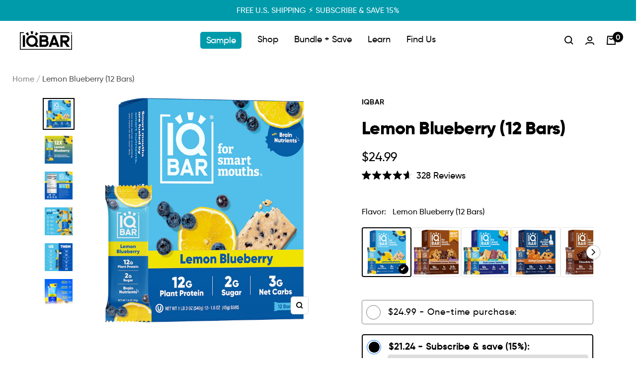

--- FILE ---
content_type: text/html; charset=utf-8
request_url: https://www.eatiqbar.com/products/lemon-blueberry
body_size: 137542
content:
<!doctype html><html class="no-js" lang="en" dir="ltr">
  <head>

    <script type="text/javascript" src="//www.eatiqbar.com/cdn/shop/t/738/assets/proteus-utils.js?v=98362664769282360021765559072"></script>

    <!-- Proteus GTM -->
    <script>(function(w,d,s,l,i){w[l]=w[l]||[];w[l].push({'gtm.start':
    new Date().getTime(),event:'gtm.js'});var f=d.getElementsByTagName(s)[0],
    j=d.createElement(s),dl=l!='dataLayer'?'&l='+l:'';j.async=true;j.src=
    'https://www.googletagmanager.com/gtm.js?id='+i+dl;f.parentNode.insertBefore(j,f);
    })(window,document,'script','dataLayer','GTM-KK9JRLZ9');</script>
    <!-- End Proteus GTM -->
    
    <script async type="text/javascript" src="//www.eatiqbar.com/cdn/shop/t/738/assets/proteus-treatments.js?v=7054030917535706641768597572"></script>
    
    <script>
    window.Shopify = window.Shopify || {theme: {id: 137163997318, role: 'main' } };
    window._template = {
        directory: "",
        name: "product",
        suffix: "bar"
    };
  </script>
  <script type="module" blocking="render" fetchpriority="high" src="https://cdn.intelligems.io/esm/1ef5af6248bc/bundle.js"></script>
    <!-- Begin BlackCrow Script Tag: DO NOT MODIFY! -->
         <script type="text/javascript" async src="https://shopify-init.blackcrow.ai/js/core/smart-energy-bar.js?shopify_app_version=1.0.217&shop=smart-energy-bar.myshopify.com"></script>
    <!-- End BlackCrow Script Tag -->


    
    <meta charset="utf-8">
    <meta name="viewport" content="width=device-width, initial-scale=1.0, height=device-height, minimum-scale=1.0, maximum-scale=1.0">
    <meta name="theme-color" content="#FFFFFF">

    <title>Delicious Keto Lemon Bar | Delicious Keto Bar with Real Fruit</title><meta name="description" content="Keto lemon bars with real lemon! Lemon Blueberry IQBARs are like a refreshing, puckery, full-bodied lemon dessert."><link rel="canonical" href="https://www.eatiqbar.com/products/lemon-blueberry"><link rel="shortcut icon" href="//www.eatiqbar.com/cdn/shop/files/Favicon_0de525c5-807a-42ea-b606-5510f4f2490c_96x96.jpg?v=1713816359" type="image/png"><link rel="preconnect" href="https://cdn.shopify.com">
    <link rel="dns-prefetch" href="https://productreviews.shopifycdn.com">
    <link rel="dns-prefetch" href="https://www.google-analytics.com"><link rel="preconnect" href="https://fonts.shopifycdn.com" crossorigin><link rel="preload" as="style" href="//www.eatiqbar.com/cdn/shop/t/738/assets/theme.css?v=33038032996392970701765559080">

    <link rel="preload" as="script" href="//www.eatiqbar.com/cdn/shop/t/738/assets/vendor.js?v=116305041096623894031765559081">
    <link rel="preload" as="script" href="//www.eatiqbar.com/cdn/shop/t/738/assets/theme.js?v=156832016072467943751765559081"><link rel="preload" as="fetch" href="/products/lemon-blueberry.js" crossorigin><link rel="preload" as="script" href="//www.eatiqbar.com/cdn/shop/t/738/assets/flickity.js?v=176646718982628074891765559066"><meta property="og:type" content="product">
  <meta property="og:title" content="Lemon Blueberry (12 Bars)">
  <meta property="product:price:amount" content="24.99">
  <meta property="product:price:currency" content="USD"><meta property="og:image" content="http://www.eatiqbar.com/cdn/shop/files/LB_ListingImages-01.png?v=1762439670">
  <meta property="og:image:secure_url" content="https://www.eatiqbar.com/cdn/shop/files/LB_ListingImages-01.png?v=1762439670">
  <meta property="og:image:width" content="1200">
  <meta property="og:image:height" content="1200"><meta property="og:description" content="Keto lemon bars with real lemon! Lemon Blueberry IQBARs are like a refreshing, puckery, full-bodied lemon dessert."><meta property="og:url" content="https://www.eatiqbar.com/products/lemon-blueberry">
<meta property="og:site_name" content="IQBAR"><meta name="twitter:card" content="summary"><meta name="twitter:title" content="Lemon Blueberry (12 Bars)">
  <meta name="twitter:description" content="Our Lemon Blueberry bar tastes like a refreshing, puckery, full-bodied lemon dessert, but spares you the crash you would expect from a typical treat. We incorporate real, whole lemons into this bar to give you a true-to-nature eating experience."><meta name="twitter:image" content="https://www.eatiqbar.com/cdn/shop/files/LB_ListingImages-01_1200x1200_crop_center.png?v=1762439670">
  <meta name="twitter:image:alt" content="">
    
  <script type="application/ld+json">
  {
    "@context": "https://schema.org",
    "@type": "Product",
    "productID": 1688413077548,
    "offers": [{
          "@type": "Offer",
          "name": "12 Bars",
          "availability":"https://schema.org/InStock",
          "price": 24.99,
          "priceCurrency": "USD",
          "priceValidUntil": "2026-01-29","sku": "850004554081",
            "gtin12": "850004554081",
          "url": "/products/lemon-blueberry?variant=13924736008236"
        }
],"aggregateRating": {
        "@type": "AggregateRating",
        "ratingValue": "4.6",
        "reviewCount": "328",
        "worstRating": "1.0",
        "bestRating": "5.0"
      },"brand": {
      "@type": "Brand",
      "name": "IQ BAR"
    },
    "name": "Lemon Blueberry (12 Bars)",
    "description": "Our Lemon Blueberry bar tastes like a refreshing, puckery, full-bodied lemon dessert, but spares you the crash you would expect from a typical treat. We incorporate real, whole lemons into this bar to give you a true-to-nature eating experience.",
    "category": "Bars",
    "url": "/products/lemon-blueberry",
    "sku": "850004554081",
    "image": {
      "@type": "ImageObject",
      "url": "https://www.eatiqbar.com/cdn/shop/files/LB_ListingImages-01.png?v=1762439670&width=1024",
      "image": "https://www.eatiqbar.com/cdn/shop/files/LB_ListingImages-01.png?v=1762439670&width=1024",
      "name": "",
      "width": "1024",
      "height": "1024"
    }
  }
  </script>



  <script type="application/ld+json">
  {
    "@context": "https://schema.org",
    "@type": "BreadcrumbList",
  "itemListElement": [{
      "@type": "ListItem",
      "position": 1,
      "name": "Home",
      "item": "https://www.eatiqbar.com"
    },{
          "@type": "ListItem",
          "position": 2,
          "name": "Lemon Blueberry (12 Bars)",
          "item": "https://www.eatiqbar.com/products/lemon-blueberry"
        }]
  }
  </script>


    <link rel="preload" href="//www.eatiqbar.com/cdn/shop/files/gilroy-extrabold-webfont.woff2?v=8435519623756786081" as="font" type="font/woff2" crossorigin>
<link rel="preload" href="//www.eatiqbar.com/cdn/shop/files/gilroy-extrabolditalic-webfont.woff2?v=5543103401861860919" as="font" type="font/woff2" crossorigin>
<link rel="preload" href="//www.eatiqbar.com/cdn/shop/files/gilroy-medium-webfont.woff2?v=7424384186046922642" as="font" type="font/woff2" crossorigin>
<link rel="preload" href="//www.eatiqbar.com/cdn/shop/files/gilroy-mediumitalic-webfont.woff2?v=12439875470043973230" as="font" type="font/woff2" crossorigin>
<link rel="preload" href="//www.eatiqbar.com/cdn/shop/files/gilroy-semibold-webfont.woff2?v=15437266124815798823" as="font" type="font/woff2" crossorigin>
<link rel="preload" href="//www.eatiqbar.com/cdn/shop/files/gilroy-semibolditalic-webfont.woff2?v=11092029417250967327" as="font" type="font/woff2" crossorigin>

<style>
  @font-face {
    font-family: "GilroyExtraBold";
    src: url(//www.eatiqbar.com/cdn/shop/files/gilroy-extrabold-webfont.woff2?v=8435519623756786081) format("woff2");
    font-display: swap;
  }
  @font-face {
    font-family: "GilroyExtraBoldItalic";
    src: url(//www.eatiqbar.com/cdn/shop/files/gilroy-extrabolditalic-webfont.woff2?v=5543103401861860919) format("woff2");
    font-display: swap;
  }
  @font-face {
    font-family: "GilroyMedium";
    src: url(//www.eatiqbar.com/cdn/shop/files/gilroy-medium-webfont.woff2?v=7424384186046922642) format("woff2");
    font-display: swap;
  }
  @font-face {
    font-family: "GilroyMediumItalic";
    src: url(//www.eatiqbar.com/cdn/shop/files/gilroy-mediumitalic-webfont.woff2?v=12439875470043973230) format("woff2");
    font-display: swap;
  }
  @font-face {
    font-family: "GilroySemiBold";
    src: url(//www.eatiqbar.com/cdn/shop/files/gilroy-semibold-webfont.woff2?v=15437266124815798823) format("woff2");
    font-display: swap;
  }
  @font-face {
    font-family: "GilroySemiBoldItalic";
    src: url(//www.eatiqbar.com/cdn/shop/files/gilroy-semibolditalic-webfont.woff2?v=11092029417250967327) format("woff2");
    font-display: swap;
  }

  :root {--heading-color: 0, 0, 0;
    --text-color: 0, 0, 0;
    --background: 255, 255, 255;
    --secondary-background: 245, 245, 245;
    --section-background: 255, 255, 255;
    --border-color: 217, 217, 217;
    --border-color-darker: 0, 0, 0;
    --success-color: 46, 158, 123;
    --success-background: 213, 236, 229;
    --error-color: 222, 42, 42;
    --error-background: 253, 240, 240;
    --primary-button-background: 0, 0, 0;
    --primary-button-hover: 158, 158, 158;
    --primary-button-text-color: 255, 255, 255;
    --secondary-button-background: 52, 134, 0;
    --secondary-button-text-color: 255, 255, 255;
    --product-star-rating: 0, 0, 0;
    --product-on-sale-accent: 0, 167, 1;
    --product-sold-out-accent: 111, 113, 155;
    --product-custom-label-background: 64, 93, 230;
    --product-custom-label-text-color: 255, 255, 255;
    --product-custom-label-2-background: 243, 255, 52;
    --product-custom-label-2-text-color: 0, 0, 0;
    --product-low-stock-text-color: 222, 42, 42;
    --product-in-stock-text-color: 46, 158, 123;
    --loading-bar-background: 0, 0, 0;

    /* We duplicate some "base" colors as root colors, which is useful to use on drawer elements or popover without. Those should not be overridden to avoid issues */
    --root-heading-color: 0, 0, 0;
    --root-text-color: 0, 0, 0;
    --root-background: 255, 255, 255;
    --root-border-color: 217, 217, 217;
    --root-primary-button-background: 0, 0, 0;
    --root-primary-button-text-color: 255, 255, 255;

    --base-font-size: 18px;
    --heading-font-family: GilroyExtraBold, Helvetica, Arial, sans-serif;
    --heading-font-weight: 400;
    --heading-font-style: ;
    --heading-text-transform: normal;
    --subheading-font-family: GilroySemiBold, Helvetica, Arial, sans-serif;
    --subheading_font_size: 18px;
    --subheading-font-weight: 400;
    --subheading-text-transform: uppercase;
    --text-font-family: GilroyMedium, Helvetica, Arial, sans-serif;
    --text-font-weight: 400;
    --text-font-style: ;
    --text-font-size: 18;
    --text-font-bold-weight: 700;

    /* Typography (font size) */
    /* heading-font-size:small -- design mobile size */
    /* heading-font-size:medium -- design desktop size */
    --heading-xxsmall-font-size: 11px;
    --heading-xsmall-font-size: 11px;
    --heading-small-font-size: 13px;
    --heading-large-font-size: 48px;
    --heading-h1-font-size: 48px;
    --heading-h2-font-size: 36px;
    --heading-h3-font-size: 24px;
    --heading-h4-font-size: 20px;
    --heading-h5-font-size: 18px;
    --heading-h6-font-size: 15px;

    /* Typography (line height) */
    /* heading-line-height-sm -- design mobile size */
    /* heading-line-height-md -- design desktop size */
    --heading-line-height-sm: 1.2;
    --heading-line-height-md: 1.28;
    /* body-line-height-sm -- design mobile size */
    /* body-line-height-md -- design desktop size */
    --body-line-height-sm: 1.5;
    --body-line-height-md: 1.28;
    --subtitle-line-height: 1;
    --tab-link-line-height: 1.33;
    --placeholder-line-height: 1.5;
    --button-line-height: 1.33;
    --navigation-line-height: 1.33;

    /* Control the look and feel of the theme by changing radius of various elements */
    --button-border-radius: 5px;
    --block-border-radius: 0px;
    --block-border-radius-reduced: 0px;
    --color-swatch-border-radius: 0px;

    /* Button size */
    --button-height: 48px;
    --button-small-height: 40px;

    /* Form related */
    --form-input-field-height: 48px;
    --form-input-gap: 16px;
    --form-submit-margin: 24px;

    /* Product listing related variables */
    --product-list-block-spacing: 32px;

    /* Video related */
    --play-button-background: 255, 255, 255;
    --play-button-arrow: 0, 0, 0;

    /* RTL support */
    --transform-logical-flip: 1;
    --transform-origin-start: left;
    --transform-origin-end: right;

    /* Other */
    --zoom-cursor-svg-url: url(//www.eatiqbar.com/cdn/shop/t/738/assets/zoom-cursor.svg?v=54563791607796546441765559113);
    --arrow-right-svg-url: url(//www.eatiqbar.com/cdn/shop/t/738/assets/arrow-right.svg?v=70871338000329279091765559113);
    --arrow-left-svg-url: url(//www.eatiqbar.com/cdn/shop/t/738/assets/arrow-left.svg?v=176537643540911574551765559113);

    /* Some useful variables that we can reuse in our CSS. Some explanation are needed for some of them:
       - container-max-width-minus-gutters: represents the container max width without the edge gutters
       - container-outer-width: considering the screen width, represent all the space outside the container
       - container-outer-margin: same as container-outer-width but get set to 0 inside a container
       - container-inner-width: the effective space inside the container (minus gutters)
       - grid-column-width: represents the width of a single column of the grid
       - vertical-breather: this is a variable that defines the global "spacing" between sections, and inside the section
                            to create some "breath" and minimum spacing
     */
    --container-max-width: 1600px;
    --container-gutter: 20px;
    --container-max-width-minus-gutters: calc(var(--container-max-width) - (var(--container-gutter)) * 2);
    --container-outer-width: max(calc((100vw - var(--container-max-width-minus-gutters)) / 2), var(--container-gutter));
    --container-outer-margin: var(--container-outer-width);
    --container-inner-width: calc(100vw - var(--container-outer-width) * 2);

    --grid-column-count: 10;
    --grid-gap: 24px;
    --grid-column-width: calc((100vw - var(--container-outer-width) * 2 - var(--grid-gap) * (var(--grid-column-count) - 1)) / var(--grid-column-count));

    --vertical-breather: 28px;
    --vertical-breather-tight: 28px;

    /* Shopify related variables */
    --payment-terms-background-color: #ffffff;

    /* Brand Colors */
    --primary-black: 0, 0, 0;
    --primary-white: 255, 255, 255;
    --primary-light-grey: 246, 248, 251;
    --primary-medium-grey: 223, 226, 231;
    --primary-bluish-grey: 231, 237, 245;
    --primary-accent: 0, 40, 184;

    --secondary-red: 184, 0, 0;
    --secondary-green: 0, 184, 7;
    --secondary-off-yellow: 253, 245, 164;
    --secondary-bundle-green: 52, 134, 0;

    /* Additional RS variables */
    --font-primary: var(--heading-font-family);
    --font-secondary: var(--text-font-family);
    --heading-desktop-line-height: 1.2;
    --body-text-line-height: 1.5;
    --heading-mobile-line-height: 1.28;
    --heading-letter-spacing: 0.05em;
    --h2-letter-spacing: 0;
    --h4-letter-spacing: 0.1em;
    --sbuheading-letter-spacing: 0.02em;
    --top-level-z-index: 100;
    --section-level-z-index: 1;
  }

  @media screen and (min-width: 741px) {
    :root {
      --container-gutter: 40px;
      --grid-column-count: 20;
      --vertical-breather: 40px;
      --vertical-breather-tight: 40px;

      /* Typography (font size) */
      --heading-xsmall-font-size: 13px;
      --heading-small-font-size: 14px;
      --heading-large-font-size: 58px;
      --heading-h1-font-size: 58px;
      --heading-h2-font-size: 44px;
      --heading-h3-font-size: 36px;
      --heading-h4-font-size: 28px;
      --heading-h5-font-size: 22px;
      --heading-h6-font-size: 15px;

      /* Form related */
      --form-input-field-height: 52px;
      --form-submit-margin: 32px;
    }
  }

  @media screen and (min-width: 1200px) {
    :root {
      --vertical-breather: 48px;
      --vertical-breather-tight: 48px;
      --product-list-block-spacing: 48px;

      /* Typography */
      --heading-large-font-size: 72px;
      --heading-h1-font-size: 72px;
      --heading-h2-font-size: 48px;
      --heading-h3-font-size: 36px;
      --heading-h4-font-size: 24px;
      --heading-h5-font-size: 18px;
      --heading-h6-font-size: 15px;
    }
  }

  @media screen and (min-width: 1600px) {
    :root {
      --vertical-breather: 48px;
      --vertical-breather-tight: 48px;
    }
  }
</style>
    <script>
  // This allows to expose several variables to the global scope, to be used in scripts
  window.themeVariables = {
    settings: {
      direction: "ltr",
      pageType: "product",
      cartCount: 0,
      moneyFormat: "${{amount}}",
      moneyWithCurrencyFormat: "${{amount}} USD",
      showVendor: false,
      discountMode: "saving",
      currencyCodeEnabled: false,
      cartType: "drawer",
      cartCurrency: "USD",
      mobileZoomFactor: 2.5
    },

    routes: {
      host: "www.eatiqbar.com",
      rootUrl: "\/",
      rootUrlWithoutSlash: '',
      cartUrl: "\/cart",
      cartAddUrl: "\/cart\/add",
      cartChangeUrl: "\/cart\/change",
      searchUrl: "\/search",
      predictiveSearchUrl: "\/search\/suggest",
      productRecommendationsUrl: "\/recommendations\/products",
      secureShopUrl: "https:\/\/www.eatiqbar.com"
    },

    strings: {
      accessibilityDelete: "Delete",
      accessibilityClose: "Close",
      collectionSoldOut: "Sold out",
      collectionDiscount: "Save @savings@",
      productSalePrice: "Sale price",
      productRegularPrice: "Regular price",
      productFormUnavailable: "Unavailable",
      productFormSoldOut: "Sold out",
      productFormPreOrder: "Pre-order",
      productFormAddToCart: "Add to cart",
      searchNoResults: "No results could be found.",
      searchNewSearch: "New search",
      searchProducts: "Products",
      searchArticles: "Journal",
      searchPages: "Pages",
      searchCollections: "Collections",
      cartViewCart: "View cart",
      cartItemAdded: "Item added to your cart!",
      cartItemAddedShort: "Added to your cart!",
      cartAddOrderNote: "Add order note",
      cartEditOrderNote: "Edit order note",
      shippingEstimatorNoResults: "Sorry, we do not ship to your address.",
      shippingEstimatorOneResult: "There is one shipping rate for your address:",
      shippingEstimatorMultipleResults: "There are several shipping rates for your address:",
      shippingEstimatorError: "One or more error occurred while retrieving shipping rates:"
    },

    libs: {
      flickity: "\/\/www.eatiqbar.com\/cdn\/shop\/t\/738\/assets\/flickity.js?v=176646718982628074891765559066",
      photoswipe: "\/\/www.eatiqbar.com\/cdn\/shop\/t\/738\/assets\/photoswipe.js?v=132268647426145925301765559069",
      qrCode: "\/\/www.eatiqbar.com\/cdn\/shopifycloud\/storefront\/assets\/themes_support\/vendor\/qrcode-3f2b403b.js"
    },

    breakpoints: {
      phone: 'screen and (max-width: 740px)',
      tablet: 'screen and (min-width: 741px) and (max-width: 999px)',
      tabletAndUp: 'screen and (min-width: 741px)',
      pocket: 'screen and (max-width: 999px)',
      lap: 'screen and (min-width: 1000px) and (max-width: 1199px)',
      lapAndUp: 'screen and (min-width: 1000px)',
      desktop: 'screen and (min-width: 1200px)',
      wide: 'screen and (min-width: 1400px)'
    }
  };

  window.addEventListener('pageshow', async () => {
    const cartContent = await (await fetch(`${window.themeVariables.routes.cartUrl}.js`, {cache: 'reload'})).json();
    document.documentElement.dispatchEvent(new CustomEvent('cart:refresh', {detail: {cart: cartContent}}));
  });

  if ('noModule' in HTMLScriptElement.prototype) {
    // Old browsers (like IE) that does not support module will be considered as if not executing JS at all
    document.documentElement.className = document.documentElement.className.replace('no-js', 'js');

    requestAnimationFrame(() => {
      const viewportHeight = (window.visualViewport ? window.visualViewport.height : document.documentElement.clientHeight);
      document.documentElement.style.setProperty('--window-height',viewportHeight + 'px');
    });
  }// We save the product ID in local storage to be eventually used for recently viewed section
    try {
      const items = JSON.parse(localStorage.getItem('theme:recently-viewed-products') || '[]');

      // We check if the current product already exists, and if it does not, we add it at the start
      if (!items.includes(1688413077548)) {
        items.unshift(1688413077548);
      }

      localStorage.setItem('theme:recently-viewed-products', JSON.stringify(items.slice(0, 20)));
    } catch (e) {
      // Safari in private mode does not allow setting item, we silently fail
    }</script>

    <link rel="stylesheet" href="https://use.typekit.net/cgy3hbc.css">
    <link rel="stylesheet" href="//www.eatiqbar.com/cdn/shop/t/738/assets/theme.css?v=33038032996392970701765559080">
    <link rel="stylesheet" href="//www.eatiqbar.com/cdn/shop/t/738/assets/rs-custom.css?v=179142653711626449371765559073">

    <script src="//www.eatiqbar.com/cdn/shop/t/738/assets/rs-helpers.js?v=114179794021142612201765559074" defer></script>
    <script src="//www.eatiqbar.com/cdn/shop/t/738/assets/vendor.js?v=116305041096623894031765559081" defer></script>
    <script src="//www.eatiqbar.com/cdn/shop/t/738/assets/theme.js?v=156832016072467943751765559081" defer></script>
    <script src="//www.eatiqbar.com/cdn/shop/t/738/assets/custom.js?v=62055632062981248821765559065" defer></script>

    
<!--STAY AI Bundles -->
<script src="//www.eatiqbar.com/cdn/shop/t/738/assets/lsg-cart.js?v=120995077142410152251765991913" defer="defer"></script><link href="//www.eatiqbar.com/cdn/shop/t/738/assets/lsg-bundle.css?v=60168356515199119381765559067" rel="stylesheet" type="text/css" media="all" />
<!-- jQuery -->
<script src="https://cdnjs.cloudflare.com/ajax/libs/jquery/3.7.0/jquery.min.js" integrity="sha512-3gJwYpMe3QewGELv8k/BX9vcqhryRdzRMxVfq6ngyWXwo03GFEzjsUm8Q7RZcHPHksttq7/GFoxjCVUjkjvPdw==" crossorigin="anonymous" referrerpolicy="no-referrer"></script>
<script type="text/javascript" src="https://cdnjs.cloudflare.com/ajax/libs/shopify-cartjs/1.0.1/rivets-cart.min.js"></script>
<script>
  /*
    For StayAI only. Place all other variables you want to create in snippets/js-variables.liquid in window.themeVariables
  */
  document.documentElement.className = document.documentElement.className.replace('no-js', '');

  window.theme = {
    strings: {
      addToCart: "Add to Cart",
      soldOut: "Sold Out",
      unavailable: "Unavailable"
    },
    moneyFormat: "${{amount}}"
  };

    
</script>


    


<script async type="module">
  (async function() {
    
  })();
</script>

    
    <script>
      // install.
      (function(w, d){
      var id='pdst-capture', n = 'script';
      if (!d.getElementById(id)){
      w.pdst = w.pdst || function() {(w.pdst.q = w.pdst.q || 
     []).push(arguments);};
      var e = d.createElement(n); e.id = id; e.async=1;
      e.src = 'https://cdn.pdst.fm/ping.min.js';
      var s = d.getElementsByTagName(n)[0];
      s.parentNode.insertBefore(e, s);
      }
      w.pdst('conf', { key: '9091100158af49cab7ba9b9da24f7a7c' });
      w.pdst('view');
      })(window, document);
     </script>

    
    <script>
      (function (w, d) {
        var id = 'podscribe-capture',
        n = 'script';
        var e = d.createElement(n);
        e.id = id;
        e.async = true;
        e.src = 'https://d34r8q7sht0t9k.cloudfront.net/tag.js';
        var s = d.getElementsByTagName(n)[0];
        s.parentNode.insertBefore(e, s);
        e.addEventListener('load', function() {
         w.podscribe('init', { user_id: '8ce08595-0524-45c9-b1a0-62916831de14', advertiser: 'iqbars' });
         w.podscribe('view');
        })
       })(window, document);
    </script>
    <!-- /Podscribe pixel -->

    <!-- Hotjar Tracking Code for https://www.eatiqbar.com/ -->
    <script>
      (function(h,o,t,j,a,r){
          h.hj=h.hj||function(){(h.hj.q=h.hj.q||[]).push(arguments)};
          h._hjSettings={hjid:3032805,hjsv:6};
          a=o.getElementsByTagName('head')[0];
          r=o.createElement('script');r.async=1;
          r.src=t+h._hjSettings.hjid+j+h._hjSettings.hjsv;
          a.appendChild(r);
      })(window,document,'https://static.hotjar.com/c/hotjar-','.js?sv=');
    </script><script>
  (function(w,d,t,r,u){var f,n,i;w[u]=w[u]||[],f=function(){var o={ti:"56288115", enableAutoSpaTracking: true};o.q=w[u],w[u]=new UET(o),w[u].push("pageLoad")},n=d.createElement(t),n.src=r,n.async=1,n.onload=n.onreadystatechange=function(){var s=this.readyState;s&&s!=="loaded"&&s!=="complete"||(f(),n.onload=n.onreadystatechange=null)},i=d.getElementsByTagName(t)[0],i.parentNode.insertBefore(n,i)})(window,document,"script","//bat.bing.com/bat.js","uetq");
    
  window.uetq = window.uetq || [];
  window.uetq.push(
    'set',
    {
      'pid': {
        'em': "", // Replace with the variable that holds the user's email address.
        'ph': "" // Replace with the variable that holds the user's phone number.
      }
    }
  );
</script>
    
    <script>window.performance && window.performance.mark && window.performance.mark('shopify.content_for_header.start');</script><meta name="google-site-verification" content="57-FGFEwhTWE3chDIBqDJaXBQrgaUj9gq8CTr6biVrk">
<meta id="shopify-digital-wallet" name="shopify-digital-wallet" content="/16829837/digital_wallets/dialog">
<meta name="shopify-checkout-api-token" content="746ab7b650d28d6d1531b2dd59779fe7">
<meta id="in-context-paypal-metadata" data-shop-id="16829837" data-venmo-supported="true" data-environment="production" data-locale="en_US" data-paypal-v4="true" data-currency="USD">
<link rel="alternate" hreflang="x-default" href="https://www.eatiqbar.com/products/lemon-blueberry">
<link rel="alternate" hreflang="en-US" href="https://www.eatiqbar.com/products/lemon-blueberry">
<link rel="alternate" hreflang="es-US" href="https://www.eatiqbar.com/es/products/lemon-blueberry">
<link rel="alternate" type="application/json+oembed" href="https://www.eatiqbar.com/products/lemon-blueberry.oembed">
<script async="async" src="/checkouts/internal/preloads.js?locale=en-US"></script>
<link rel="preconnect" href="https://shop.app" crossorigin="anonymous">
<script async="async" src="https://shop.app/checkouts/internal/preloads.js?locale=en-US&shop_id=16829837" crossorigin="anonymous"></script>
<script id="apple-pay-shop-capabilities" type="application/json">{"shopId":16829837,"countryCode":"US","currencyCode":"USD","merchantCapabilities":["supports3DS"],"merchantId":"gid:\/\/shopify\/Shop\/16829837","merchantName":"IQBAR","requiredBillingContactFields":["postalAddress","email","phone"],"requiredShippingContactFields":["postalAddress","email","phone"],"shippingType":"shipping","supportedNetworks":["visa","masterCard","amex","discover","elo","jcb"],"total":{"type":"pending","label":"IQBAR","amount":"1.00"},"shopifyPaymentsEnabled":true,"supportsSubscriptions":true}</script>
<script id="shopify-features" type="application/json">{"accessToken":"746ab7b650d28d6d1531b2dd59779fe7","betas":["rich-media-storefront-analytics"],"domain":"www.eatiqbar.com","predictiveSearch":true,"shopId":16829837,"locale":"en"}</script>
<script>var Shopify = Shopify || {};
Shopify.shop = "smart-energy-bar.myshopify.com";
Shopify.locale = "en";
Shopify.currency = {"active":"USD","rate":"1.0"};
Shopify.country = "US";
Shopify.theme = {"name":"General New Years Theme (12\/26)","id":137163997318,"schema_name":"Focal","schema_version":"10.1.3","theme_store_id":714,"role":"main"};
Shopify.theme.handle = "null";
Shopify.theme.style = {"id":null,"handle":null};
Shopify.cdnHost = "www.eatiqbar.com/cdn";
Shopify.routes = Shopify.routes || {};
Shopify.routes.root = "/";</script>
<script type="module">!function(o){(o.Shopify=o.Shopify||{}).modules=!0}(window);</script>
<script>!function(o){function n(){var o=[];function n(){o.push(Array.prototype.slice.apply(arguments))}return n.q=o,n}var t=o.Shopify=o.Shopify||{};t.loadFeatures=n(),t.autoloadFeatures=n()}(window);</script>
<script>
  window.ShopifyPay = window.ShopifyPay || {};
  window.ShopifyPay.apiHost = "shop.app\/pay";
  window.ShopifyPay.redirectState = null;
</script>
<script id="shop-js-analytics" type="application/json">{"pageType":"product"}</script>
<script defer="defer" async type="module" src="//www.eatiqbar.com/cdn/shopifycloud/shop-js/modules/v2/client.init-shop-cart-sync_BApSsMSl.en.esm.js"></script>
<script defer="defer" async type="module" src="//www.eatiqbar.com/cdn/shopifycloud/shop-js/modules/v2/chunk.common_CBoos6YZ.esm.js"></script>
<script type="module">
  await import("//www.eatiqbar.com/cdn/shopifycloud/shop-js/modules/v2/client.init-shop-cart-sync_BApSsMSl.en.esm.js");
await import("//www.eatiqbar.com/cdn/shopifycloud/shop-js/modules/v2/chunk.common_CBoos6YZ.esm.js");

  window.Shopify.SignInWithShop?.initShopCartSync?.({"fedCMEnabled":true,"windoidEnabled":true});

</script>
<script defer="defer" async type="module" src="//www.eatiqbar.com/cdn/shopifycloud/shop-js/modules/v2/client.payment-terms_BHOWV7U_.en.esm.js"></script>
<script defer="defer" async type="module" src="//www.eatiqbar.com/cdn/shopifycloud/shop-js/modules/v2/chunk.common_CBoos6YZ.esm.js"></script>
<script defer="defer" async type="module" src="//www.eatiqbar.com/cdn/shopifycloud/shop-js/modules/v2/chunk.modal_Bu1hFZFC.esm.js"></script>
<script type="module">
  await import("//www.eatiqbar.com/cdn/shopifycloud/shop-js/modules/v2/client.payment-terms_BHOWV7U_.en.esm.js");
await import("//www.eatiqbar.com/cdn/shopifycloud/shop-js/modules/v2/chunk.common_CBoos6YZ.esm.js");
await import("//www.eatiqbar.com/cdn/shopifycloud/shop-js/modules/v2/chunk.modal_Bu1hFZFC.esm.js");

  
</script>
<script>
  window.Shopify = window.Shopify || {};
  if (!window.Shopify.featureAssets) window.Shopify.featureAssets = {};
  window.Shopify.featureAssets['shop-js'] = {"shop-cart-sync":["modules/v2/client.shop-cart-sync_DJczDl9f.en.esm.js","modules/v2/chunk.common_CBoos6YZ.esm.js"],"init-fed-cm":["modules/v2/client.init-fed-cm_BzwGC0Wi.en.esm.js","modules/v2/chunk.common_CBoos6YZ.esm.js"],"init-windoid":["modules/v2/client.init-windoid_BS26ThXS.en.esm.js","modules/v2/chunk.common_CBoos6YZ.esm.js"],"shop-cash-offers":["modules/v2/client.shop-cash-offers_DthCPNIO.en.esm.js","modules/v2/chunk.common_CBoos6YZ.esm.js","modules/v2/chunk.modal_Bu1hFZFC.esm.js"],"shop-button":["modules/v2/client.shop-button_D_JX508o.en.esm.js","modules/v2/chunk.common_CBoos6YZ.esm.js"],"init-shop-email-lookup-coordinator":["modules/v2/client.init-shop-email-lookup-coordinator_DFwWcvrS.en.esm.js","modules/v2/chunk.common_CBoos6YZ.esm.js"],"shop-toast-manager":["modules/v2/client.shop-toast-manager_tEhgP2F9.en.esm.js","modules/v2/chunk.common_CBoos6YZ.esm.js"],"shop-login-button":["modules/v2/client.shop-login-button_DwLgFT0K.en.esm.js","modules/v2/chunk.common_CBoos6YZ.esm.js","modules/v2/chunk.modal_Bu1hFZFC.esm.js"],"avatar":["modules/v2/client.avatar_BTnouDA3.en.esm.js"],"init-shop-cart-sync":["modules/v2/client.init-shop-cart-sync_BApSsMSl.en.esm.js","modules/v2/chunk.common_CBoos6YZ.esm.js"],"pay-button":["modules/v2/client.pay-button_BuNmcIr_.en.esm.js","modules/v2/chunk.common_CBoos6YZ.esm.js"],"init-shop-for-new-customer-accounts":["modules/v2/client.init-shop-for-new-customer-accounts_DrjXSI53.en.esm.js","modules/v2/client.shop-login-button_DwLgFT0K.en.esm.js","modules/v2/chunk.common_CBoos6YZ.esm.js","modules/v2/chunk.modal_Bu1hFZFC.esm.js"],"init-customer-accounts-sign-up":["modules/v2/client.init-customer-accounts-sign-up_TlVCiykN.en.esm.js","modules/v2/client.shop-login-button_DwLgFT0K.en.esm.js","modules/v2/chunk.common_CBoos6YZ.esm.js","modules/v2/chunk.modal_Bu1hFZFC.esm.js"],"shop-follow-button":["modules/v2/client.shop-follow-button_C5D3XtBb.en.esm.js","modules/v2/chunk.common_CBoos6YZ.esm.js","modules/v2/chunk.modal_Bu1hFZFC.esm.js"],"checkout-modal":["modules/v2/client.checkout-modal_8TC_1FUY.en.esm.js","modules/v2/chunk.common_CBoos6YZ.esm.js","modules/v2/chunk.modal_Bu1hFZFC.esm.js"],"init-customer-accounts":["modules/v2/client.init-customer-accounts_C0Oh2ljF.en.esm.js","modules/v2/client.shop-login-button_DwLgFT0K.en.esm.js","modules/v2/chunk.common_CBoos6YZ.esm.js","modules/v2/chunk.modal_Bu1hFZFC.esm.js"],"lead-capture":["modules/v2/client.lead-capture_Cq0gfm7I.en.esm.js","modules/v2/chunk.common_CBoos6YZ.esm.js","modules/v2/chunk.modal_Bu1hFZFC.esm.js"],"shop-login":["modules/v2/client.shop-login_BmtnoEUo.en.esm.js","modules/v2/chunk.common_CBoos6YZ.esm.js","modules/v2/chunk.modal_Bu1hFZFC.esm.js"],"payment-terms":["modules/v2/client.payment-terms_BHOWV7U_.en.esm.js","modules/v2/chunk.common_CBoos6YZ.esm.js","modules/v2/chunk.modal_Bu1hFZFC.esm.js"]};
</script>
<script>(function() {
  var isLoaded = false;
  function asyncLoad() {
    if (isLoaded) return;
    isLoaded = true;
    var urls = ["https:\/\/cdn.shopify.com\/s\/files\/1\/1682\/9837\/t\/132\/assets\/globo.formbuilder.init.js?v=1655994919\u0026shop=smart-energy-bar.myshopify.com","https:\/\/cdn.nfcube.com\/instafeed-1220d495f6f64fd7d98322fd4f0c0f36.js?shop=smart-energy-bar.myshopify.com","https:\/\/dr4qe3ddw9y32.cloudfront.net\/awin-shopify-integration-code.js?aid=96693\u0026v=shopifyApp_5.2.3\u0026ts=1751048087068\u0026shop=smart-energy-bar.myshopify.com"];
    for (var i = 0; i < urls.length; i++) {
      var s = document.createElement('script');
      s.type = 'text/javascript';
      s.async = true;
      s.src = urls[i];
      var x = document.getElementsByTagName('script')[0];
      x.parentNode.insertBefore(s, x);
    }
  };
  if(window.attachEvent) {
    window.attachEvent('onload', asyncLoad);
  } else {
    window.addEventListener('load', asyncLoad, false);
  }
})();</script>
<script id="__st">var __st={"a":16829837,"offset":-18000,"reqid":"5226b91c-07d4-4c05-97af-e1e04fc86574-1768884635","pageurl":"www.eatiqbar.com\/products\/lemon-blueberry","u":"22185a00b177","p":"product","rtyp":"product","rid":1688413077548};</script>
<script>window.ShopifyPaypalV4VisibilityTracking = true;</script>
<script id="captcha-bootstrap">!function(){'use strict';const t='contact',e='account',n='new_comment',o=[[t,t],['blogs',n],['comments',n],[t,'customer']],c=[[e,'customer_login'],[e,'guest_login'],[e,'recover_customer_password'],[e,'create_customer']],r=t=>t.map((([t,e])=>`form[action*='/${t}']:not([data-nocaptcha='true']) input[name='form_type'][value='${e}']`)).join(','),a=t=>()=>t?[...document.querySelectorAll(t)].map((t=>t.form)):[];function s(){const t=[...o],e=r(t);return a(e)}const i='password',u='form_key',d=['recaptcha-v3-token','g-recaptcha-response','h-captcha-response',i],f=()=>{try{return window.sessionStorage}catch{return}},m='__shopify_v',_=t=>t.elements[u];function p(t,e,n=!1){try{const o=window.sessionStorage,c=JSON.parse(o.getItem(e)),{data:r}=function(t){const{data:e,action:n}=t;return t[m]||n?{data:e,action:n}:{data:t,action:n}}(c);for(const[e,n]of Object.entries(r))t.elements[e]&&(t.elements[e].value=n);n&&o.removeItem(e)}catch(o){console.error('form repopulation failed',{error:o})}}const l='form_type',E='cptcha';function T(t){t.dataset[E]=!0}const w=window,h=w.document,L='Shopify',v='ce_forms',y='captcha';let A=!1;((t,e)=>{const n=(g='f06e6c50-85a8-45c8-87d0-21a2b65856fe',I='https://cdn.shopify.com/shopifycloud/storefront-forms-hcaptcha/ce_storefront_forms_captcha_hcaptcha.v1.5.2.iife.js',D={infoText:'Protected by hCaptcha',privacyText:'Privacy',termsText:'Terms'},(t,e,n)=>{const o=w[L][v],c=o.bindForm;if(c)return c(t,g,e,D).then(n);var r;o.q.push([[t,g,e,D],n]),r=I,A||(h.body.append(Object.assign(h.createElement('script'),{id:'captcha-provider',async:!0,src:r})),A=!0)});var g,I,D;w[L]=w[L]||{},w[L][v]=w[L][v]||{},w[L][v].q=[],w[L][y]=w[L][y]||{},w[L][y].protect=function(t,e){n(t,void 0,e),T(t)},Object.freeze(w[L][y]),function(t,e,n,w,h,L){const[v,y,A,g]=function(t,e,n){const i=e?o:[],u=t?c:[],d=[...i,...u],f=r(d),m=r(i),_=r(d.filter((([t,e])=>n.includes(e))));return[a(f),a(m),a(_),s()]}(w,h,L),I=t=>{const e=t.target;return e instanceof HTMLFormElement?e:e&&e.form},D=t=>v().includes(t);t.addEventListener('submit',(t=>{const e=I(t);if(!e)return;const n=D(e)&&!e.dataset.hcaptchaBound&&!e.dataset.recaptchaBound,o=_(e),c=g().includes(e)&&(!o||!o.value);(n||c)&&t.preventDefault(),c&&!n&&(function(t){try{if(!f())return;!function(t){const e=f();if(!e)return;const n=_(t);if(!n)return;const o=n.value;o&&e.removeItem(o)}(t);const e=Array.from(Array(32),(()=>Math.random().toString(36)[2])).join('');!function(t,e){_(t)||t.append(Object.assign(document.createElement('input'),{type:'hidden',name:u})),t.elements[u].value=e}(t,e),function(t,e){const n=f();if(!n)return;const o=[...t.querySelectorAll(`input[type='${i}']`)].map((({name:t})=>t)),c=[...d,...o],r={};for(const[a,s]of new FormData(t).entries())c.includes(a)||(r[a]=s);n.setItem(e,JSON.stringify({[m]:1,action:t.action,data:r}))}(t,e)}catch(e){console.error('failed to persist form',e)}}(e),e.submit())}));const S=(t,e)=>{t&&!t.dataset[E]&&(n(t,e.some((e=>e===t))),T(t))};for(const o of['focusin','change'])t.addEventListener(o,(t=>{const e=I(t);D(e)&&S(e,y())}));const B=e.get('form_key'),M=e.get(l),P=B&&M;t.addEventListener('DOMContentLoaded',(()=>{const t=y();if(P)for(const e of t)e.elements[l].value===M&&p(e,B);[...new Set([...A(),...v().filter((t=>'true'===t.dataset.shopifyCaptcha))])].forEach((e=>S(e,t)))}))}(h,new URLSearchParams(w.location.search),n,t,e,['guest_login'])})(!1,!0)}();</script>
<script integrity="sha256-4kQ18oKyAcykRKYeNunJcIwy7WH5gtpwJnB7kiuLZ1E=" data-source-attribution="shopify.loadfeatures" defer="defer" src="//www.eatiqbar.com/cdn/shopifycloud/storefront/assets/storefront/load_feature-a0a9edcb.js" crossorigin="anonymous"></script>
<script crossorigin="anonymous" defer="defer" src="//www.eatiqbar.com/cdn/shopifycloud/storefront/assets/shopify_pay/storefront-65b4c6d7.js?v=20250812"></script>
<script data-source-attribution="shopify.dynamic_checkout.dynamic.init">var Shopify=Shopify||{};Shopify.PaymentButton=Shopify.PaymentButton||{isStorefrontPortableWallets:!0,init:function(){window.Shopify.PaymentButton.init=function(){};var t=document.createElement("script");t.src="https://www.eatiqbar.com/cdn/shopifycloud/portable-wallets/latest/portable-wallets.en.js",t.type="module",document.head.appendChild(t)}};
</script>
<script data-source-attribution="shopify.dynamic_checkout.buyer_consent">
  function portableWalletsHideBuyerConsent(e){var t=document.getElementById("shopify-buyer-consent"),n=document.getElementById("shopify-subscription-policy-button");t&&n&&(t.classList.add("hidden"),t.setAttribute("aria-hidden","true"),n.removeEventListener("click",e))}function portableWalletsShowBuyerConsent(e){var t=document.getElementById("shopify-buyer-consent"),n=document.getElementById("shopify-subscription-policy-button");t&&n&&(t.classList.remove("hidden"),t.removeAttribute("aria-hidden"),n.addEventListener("click",e))}window.Shopify?.PaymentButton&&(window.Shopify.PaymentButton.hideBuyerConsent=portableWalletsHideBuyerConsent,window.Shopify.PaymentButton.showBuyerConsent=portableWalletsShowBuyerConsent);
</script>
<script data-source-attribution="shopify.dynamic_checkout.cart.bootstrap">document.addEventListener("DOMContentLoaded",(function(){function t(){return document.querySelector("shopify-accelerated-checkout-cart, shopify-accelerated-checkout")}if(t())Shopify.PaymentButton.init();else{new MutationObserver((function(e,n){t()&&(Shopify.PaymentButton.init(),n.disconnect())})).observe(document.body,{childList:!0,subtree:!0})}}));
</script>
<link id="shopify-accelerated-checkout-styles" rel="stylesheet" media="screen" href="https://www.eatiqbar.com/cdn/shopifycloud/portable-wallets/latest/accelerated-checkout-backwards-compat.css" crossorigin="anonymous">
<style id="shopify-accelerated-checkout-cart">
        #shopify-buyer-consent {
  margin-top: 1em;
  display: inline-block;
  width: 100%;
}

#shopify-buyer-consent.hidden {
  display: none;
}

#shopify-subscription-policy-button {
  background: none;
  border: none;
  padding: 0;
  text-decoration: underline;
  font-size: inherit;
  cursor: pointer;
}

#shopify-subscription-policy-button::before {
  box-shadow: none;
}

      </style>

<script>window.performance && window.performance.mark && window.performance.mark('shopify.content_for_header.end');</script>
<script type='text/javascript'>
      var script = document.createElement('script');
      script.src = 'https://xp2023-pix.s3.amazonaws.com/px_XUUDH.js';
      document.getElementsByTagName('head')[0].appendChild(script);
    </script>

    <!-- Hotjar Tracking Code for IQBAR -->
    <script>
        (function(h,o,t,j,a,r){
            h.hj=h.hj||function(){(h.hj.q=h.hj.q||[]).push(arguments)};
            h._hjSettings={hjid:5236029,hjsv:6};
            a=o.getElementsByTagName('head')[0];
            r=o.createElement('script');r.async=1;
            r.src=t+h._hjSettings.hjid+j+h._hjSettings.hjsv;
            a.appendChild(r);
        })(window,document,'https://static.hotjar.com/c/hotjar-','.js?sv=');
    </script>
    <script type="text/javascript">
    (function(c,l,a,r,i,t,y){
        c[a]=c[a]||function(){(c[a].q=c[a].q||[]).push(arguments)};
        t=l.createElement(r);t.async=1;t.src="https://www.clarity.ms/tag/"+i;
        y=l.getElementsByTagName(r)[0];y.parentNode.insertBefore(t,y);
    })(window, document, "clarity", "script", "rt7msdyluk");
</script>
    
  <!-- BEGIN app block: shopify://apps/klaviyo-email-marketing-sms/blocks/klaviyo-onsite-embed/2632fe16-c075-4321-a88b-50b567f42507 -->












  <script async src="https://static.klaviyo.com/onsite/js/U7Eb42/klaviyo.js?company_id=U7Eb42"></script>
  <script>!function(){if(!window.klaviyo){window._klOnsite=window._klOnsite||[];try{window.klaviyo=new Proxy({},{get:function(n,i){return"push"===i?function(){var n;(n=window._klOnsite).push.apply(n,arguments)}:function(){for(var n=arguments.length,o=new Array(n),w=0;w<n;w++)o[w]=arguments[w];var t="function"==typeof o[o.length-1]?o.pop():void 0,e=new Promise((function(n){window._klOnsite.push([i].concat(o,[function(i){t&&t(i),n(i)}]))}));return e}}})}catch(n){window.klaviyo=window.klaviyo||[],window.klaviyo.push=function(){var n;(n=window._klOnsite).push.apply(n,arguments)}}}}();</script>

  
    <script id="viewed_product">
      if (item == null) {
        var _learnq = _learnq || [];

        var MetafieldReviews = null
        var MetafieldYotpoRating = null
        var MetafieldYotpoCount = null
        var MetafieldLooxRating = null
        var MetafieldLooxCount = null
        var okendoProduct = null
        var okendoProductReviewCount = null
        var okendoProductReviewAverageValue = null
        try {
          // The following fields are used for Customer Hub recently viewed in order to add reviews.
          // This information is not part of __kla_viewed. Instead, it is part of __kla_viewed_reviewed_items
          MetafieldReviews = {"rating":{"scale_min":"1.0","scale_max":"5.0","value":"4.6"},"rating_count":328};
          MetafieldYotpoRating = null
          MetafieldYotpoCount = null
          MetafieldLooxRating = null
          MetafieldLooxCount = null

          okendoProduct = null
          // If the okendo metafield is not legacy, it will error, which then requires the new json formatted data
          if (okendoProduct && 'error' in okendoProduct) {
            okendoProduct = null
          }
          okendoProductReviewCount = okendoProduct ? okendoProduct.reviewCount : null
          okendoProductReviewAverageValue = okendoProduct ? okendoProduct.reviewAverageValue : null
        } catch (error) {
          console.error('Error in Klaviyo onsite reviews tracking:', error);
        }

        var item = {
          Name: "Lemon Blueberry (12 Bars)",
          ProductID: 1688413077548,
          Categories: ["All Products","Flavors","IQBAR","IQBAR - 12 Bars Only","Products For Discounts","Regular Items (bundles excluded)","Shop All"],
          ImageURL: "https://www.eatiqbar.com/cdn/shop/files/LB_ListingImages-01_grande.png?v=1762439670",
          URL: "https://www.eatiqbar.com/products/lemon-blueberry",
          Brand: "IQ BAR",
          Price: "$24.99",
          Value: "24.99",
          CompareAtPrice: "$0.00"
        };
        _learnq.push(['track', 'Viewed Product', item]);
        _learnq.push(['trackViewedItem', {
          Title: item.Name,
          ItemId: item.ProductID,
          Categories: item.Categories,
          ImageUrl: item.ImageURL,
          Url: item.URL,
          Metadata: {
            Brand: item.Brand,
            Price: item.Price,
            Value: item.Value,
            CompareAtPrice: item.CompareAtPrice
          },
          metafields:{
            reviews: MetafieldReviews,
            yotpo:{
              rating: MetafieldYotpoRating,
              count: MetafieldYotpoCount,
            },
            loox:{
              rating: MetafieldLooxRating,
              count: MetafieldLooxCount,
            },
            okendo: {
              rating: okendoProductReviewAverageValue,
              count: okendoProductReviewCount,
            }
          }
        }]);
      }
    </script>
  




  <script>
    window.klaviyoReviewsProductDesignMode = false
  </script>



  <!-- BEGIN app snippet: customer-hub-data --><script>
  if (!window.customerHub) {
    window.customerHub = {};
  }
  window.customerHub.storefrontRoutes = {
    login: "/account/login?return_url=%2F%23k-hub",
    register: "/account/register?return_url=%2F%23k-hub",
    logout: "/account/logout",
    profile: "/account",
    addresses: "/account/addresses",
  };
  
  window.customerHub.userId = null;
  
  window.customerHub.storeDomain = "smart-energy-bar.myshopify.com";

  
    window.customerHub.activeProduct = {
      name: "Lemon Blueberry (12 Bars)",
      category: null,
      imageUrl: "https://www.eatiqbar.com/cdn/shop/files/LB_ListingImages-01_grande.png?v=1762439670",
      id: "1688413077548",
      link: "https://www.eatiqbar.com/products/lemon-blueberry",
      variants: [
        
          {
            id: "13924736008236",
            
            imageUrl: null,
            
            price: "2499",
            currency: "USD",
            availableForSale: true,
            title: "12 Bars",
          },
        
      ],
    };
    window.customerHub.activeProduct.variants.forEach((variant) => {
        
        variant.price = `${variant.price.slice(0, -2)}.${variant.price.slice(-2)}`;
    });
  

  
    window.customerHub.storeLocale = {
        currentLanguage: 'en',
        currentCountry: 'US',
        availableLanguages: [
          
            {
              iso_code: 'en',
              endonym_name: 'English'
            },
          
            {
              iso_code: 'es',
              endonym_name: 'Español'
            }
          
        ],
        availableCountries: [
          
            {
              iso_code: 'AF',
              name: 'Afghanistan',
              currency_code: 'AFN'
            },
          
            {
              iso_code: 'AX',
              name: 'Åland Islands',
              currency_code: 'EUR'
            },
          
            {
              iso_code: 'AL',
              name: 'Albania',
              currency_code: 'ALL'
            },
          
            {
              iso_code: 'DZ',
              name: 'Algeria',
              currency_code: 'DZD'
            },
          
            {
              iso_code: 'AD',
              name: 'Andorra',
              currency_code: 'EUR'
            },
          
            {
              iso_code: 'AO',
              name: 'Angola',
              currency_code: 'USD'
            },
          
            {
              iso_code: 'AI',
              name: 'Anguilla',
              currency_code: 'XCD'
            },
          
            {
              iso_code: 'AG',
              name: 'Antigua &amp; Barbuda',
              currency_code: 'XCD'
            },
          
            {
              iso_code: 'AR',
              name: 'Argentina',
              currency_code: 'USD'
            },
          
            {
              iso_code: 'AM',
              name: 'Armenia',
              currency_code: 'AMD'
            },
          
            {
              iso_code: 'AW',
              name: 'Aruba',
              currency_code: 'AWG'
            },
          
            {
              iso_code: 'AC',
              name: 'Ascension Island',
              currency_code: 'SHP'
            },
          
            {
              iso_code: 'AU',
              name: 'Australia',
              currency_code: 'AUD'
            },
          
            {
              iso_code: 'AT',
              name: 'Austria',
              currency_code: 'EUR'
            },
          
            {
              iso_code: 'AZ',
              name: 'Azerbaijan',
              currency_code: 'AZN'
            },
          
            {
              iso_code: 'BS',
              name: 'Bahamas',
              currency_code: 'BSD'
            },
          
            {
              iso_code: 'BH',
              name: 'Bahrain',
              currency_code: 'USD'
            },
          
            {
              iso_code: 'BD',
              name: 'Bangladesh',
              currency_code: 'BDT'
            },
          
            {
              iso_code: 'BB',
              name: 'Barbados',
              currency_code: 'BBD'
            },
          
            {
              iso_code: 'BY',
              name: 'Belarus',
              currency_code: 'USD'
            },
          
            {
              iso_code: 'BE',
              name: 'Belgium',
              currency_code: 'EUR'
            },
          
            {
              iso_code: 'BZ',
              name: 'Belize',
              currency_code: 'BZD'
            },
          
            {
              iso_code: 'BJ',
              name: 'Benin',
              currency_code: 'XOF'
            },
          
            {
              iso_code: 'BM',
              name: 'Bermuda',
              currency_code: 'USD'
            },
          
            {
              iso_code: 'BT',
              name: 'Bhutan',
              currency_code: 'USD'
            },
          
            {
              iso_code: 'BO',
              name: 'Bolivia',
              currency_code: 'BOB'
            },
          
            {
              iso_code: 'BA',
              name: 'Bosnia &amp; Herzegovina',
              currency_code: 'BAM'
            },
          
            {
              iso_code: 'BW',
              name: 'Botswana',
              currency_code: 'BWP'
            },
          
            {
              iso_code: 'BV',
              name: 'Bouvet Island',
              currency_code: 'USD'
            },
          
            {
              iso_code: 'BR',
              name: 'Brazil',
              currency_code: 'USD'
            },
          
            {
              iso_code: 'IO',
              name: 'British Indian Ocean Territory',
              currency_code: 'USD'
            },
          
            {
              iso_code: 'VG',
              name: 'British Virgin Islands',
              currency_code: 'USD'
            },
          
            {
              iso_code: 'BN',
              name: 'Brunei',
              currency_code: 'BND'
            },
          
            {
              iso_code: 'BG',
              name: 'Bulgaria',
              currency_code: 'EUR'
            },
          
            {
              iso_code: 'BF',
              name: 'Burkina Faso',
              currency_code: 'XOF'
            },
          
            {
              iso_code: 'BI',
              name: 'Burundi',
              currency_code: 'BIF'
            },
          
            {
              iso_code: 'KH',
              name: 'Cambodia',
              currency_code: 'KHR'
            },
          
            {
              iso_code: 'CM',
              name: 'Cameroon',
              currency_code: 'XAF'
            },
          
            {
              iso_code: 'CA',
              name: 'Canada',
              currency_code: 'CAD'
            },
          
            {
              iso_code: 'CV',
              name: 'Cape Verde',
              currency_code: 'CVE'
            },
          
            {
              iso_code: 'BQ',
              name: 'Caribbean Netherlands',
              currency_code: 'USD'
            },
          
            {
              iso_code: 'KY',
              name: 'Cayman Islands',
              currency_code: 'KYD'
            },
          
            {
              iso_code: 'CF',
              name: 'Central African Republic',
              currency_code: 'XAF'
            },
          
            {
              iso_code: 'TD',
              name: 'Chad',
              currency_code: 'XAF'
            },
          
            {
              iso_code: 'CL',
              name: 'Chile',
              currency_code: 'USD'
            },
          
            {
              iso_code: 'CN',
              name: 'China',
              currency_code: 'CNY'
            },
          
            {
              iso_code: 'CX',
              name: 'Christmas Island',
              currency_code: 'AUD'
            },
          
            {
              iso_code: 'CC',
              name: 'Cocos (Keeling) Islands',
              currency_code: 'AUD'
            },
          
            {
              iso_code: 'CO',
              name: 'Colombia',
              currency_code: 'USD'
            },
          
            {
              iso_code: 'KM',
              name: 'Comoros',
              currency_code: 'KMF'
            },
          
            {
              iso_code: 'CG',
              name: 'Congo - Brazzaville',
              currency_code: 'XAF'
            },
          
            {
              iso_code: 'CD',
              name: 'Congo - Kinshasa',
              currency_code: 'CDF'
            },
          
            {
              iso_code: 'CK',
              name: 'Cook Islands',
              currency_code: 'NZD'
            },
          
            {
              iso_code: 'CR',
              name: 'Costa Rica',
              currency_code: 'CRC'
            },
          
            {
              iso_code: 'CI',
              name: 'Côte d’Ivoire',
              currency_code: 'XOF'
            },
          
            {
              iso_code: 'HR',
              name: 'Croatia',
              currency_code: 'EUR'
            },
          
            {
              iso_code: 'CW',
              name: 'Curaçao',
              currency_code: 'ANG'
            },
          
            {
              iso_code: 'CY',
              name: 'Cyprus',
              currency_code: 'EUR'
            },
          
            {
              iso_code: 'CZ',
              name: 'Czechia',
              currency_code: 'CZK'
            },
          
            {
              iso_code: 'DK',
              name: 'Denmark',
              currency_code: 'DKK'
            },
          
            {
              iso_code: 'DJ',
              name: 'Djibouti',
              currency_code: 'DJF'
            },
          
            {
              iso_code: 'DM',
              name: 'Dominica',
              currency_code: 'XCD'
            },
          
            {
              iso_code: 'DO',
              name: 'Dominican Republic',
              currency_code: 'DOP'
            },
          
            {
              iso_code: 'EC',
              name: 'Ecuador',
              currency_code: 'USD'
            },
          
            {
              iso_code: 'EG',
              name: 'Egypt',
              currency_code: 'EGP'
            },
          
            {
              iso_code: 'SV',
              name: 'El Salvador',
              currency_code: 'USD'
            },
          
            {
              iso_code: 'GQ',
              name: 'Equatorial Guinea',
              currency_code: 'XAF'
            },
          
            {
              iso_code: 'ER',
              name: 'Eritrea',
              currency_code: 'USD'
            },
          
            {
              iso_code: 'EE',
              name: 'Estonia',
              currency_code: 'EUR'
            },
          
            {
              iso_code: 'SZ',
              name: 'Eswatini',
              currency_code: 'USD'
            },
          
            {
              iso_code: 'ET',
              name: 'Ethiopia',
              currency_code: 'ETB'
            },
          
            {
              iso_code: 'FK',
              name: 'Falkland Islands',
              currency_code: 'FKP'
            },
          
            {
              iso_code: 'FO',
              name: 'Faroe Islands',
              currency_code: 'DKK'
            },
          
            {
              iso_code: 'FJ',
              name: 'Fiji',
              currency_code: 'FJD'
            },
          
            {
              iso_code: 'FI',
              name: 'Finland',
              currency_code: 'EUR'
            },
          
            {
              iso_code: 'FR',
              name: 'France',
              currency_code: 'EUR'
            },
          
            {
              iso_code: 'GF',
              name: 'French Guiana',
              currency_code: 'EUR'
            },
          
            {
              iso_code: 'PF',
              name: 'French Polynesia',
              currency_code: 'XPF'
            },
          
            {
              iso_code: 'TF',
              name: 'French Southern Territories',
              currency_code: 'EUR'
            },
          
            {
              iso_code: 'GA',
              name: 'Gabon',
              currency_code: 'XOF'
            },
          
            {
              iso_code: 'GM',
              name: 'Gambia',
              currency_code: 'GMD'
            },
          
            {
              iso_code: 'GE',
              name: 'Georgia',
              currency_code: 'USD'
            },
          
            {
              iso_code: 'DE',
              name: 'Germany',
              currency_code: 'EUR'
            },
          
            {
              iso_code: 'GH',
              name: 'Ghana',
              currency_code: 'USD'
            },
          
            {
              iso_code: 'GI',
              name: 'Gibraltar',
              currency_code: 'GBP'
            },
          
            {
              iso_code: 'GR',
              name: 'Greece',
              currency_code: 'EUR'
            },
          
            {
              iso_code: 'GL',
              name: 'Greenland',
              currency_code: 'DKK'
            },
          
            {
              iso_code: 'GD',
              name: 'Grenada',
              currency_code: 'XCD'
            },
          
            {
              iso_code: 'GP',
              name: 'Guadeloupe',
              currency_code: 'EUR'
            },
          
            {
              iso_code: 'GT',
              name: 'Guatemala',
              currency_code: 'GTQ'
            },
          
            {
              iso_code: 'GG',
              name: 'Guernsey',
              currency_code: 'GBP'
            },
          
            {
              iso_code: 'GN',
              name: 'Guinea',
              currency_code: 'GNF'
            },
          
            {
              iso_code: 'GW',
              name: 'Guinea-Bissau',
              currency_code: 'XOF'
            },
          
            {
              iso_code: 'GY',
              name: 'Guyana',
              currency_code: 'GYD'
            },
          
            {
              iso_code: 'HT',
              name: 'Haiti',
              currency_code: 'USD'
            },
          
            {
              iso_code: 'HM',
              name: 'Heard &amp; McDonald Islands',
              currency_code: 'AUD'
            },
          
            {
              iso_code: 'HN',
              name: 'Honduras',
              currency_code: 'HNL'
            },
          
            {
              iso_code: 'HK',
              name: 'Hong Kong SAR',
              currency_code: 'HKD'
            },
          
            {
              iso_code: 'HU',
              name: 'Hungary',
              currency_code: 'HUF'
            },
          
            {
              iso_code: 'IS',
              name: 'Iceland',
              currency_code: 'ISK'
            },
          
            {
              iso_code: 'IN',
              name: 'India',
              currency_code: 'INR'
            },
          
            {
              iso_code: 'ID',
              name: 'Indonesia',
              currency_code: 'IDR'
            },
          
            {
              iso_code: 'IQ',
              name: 'Iraq',
              currency_code: 'USD'
            },
          
            {
              iso_code: 'IE',
              name: 'Ireland',
              currency_code: 'EUR'
            },
          
            {
              iso_code: 'IM',
              name: 'Isle of Man',
              currency_code: 'GBP'
            },
          
            {
              iso_code: 'IL',
              name: 'Israel',
              currency_code: 'ILS'
            },
          
            {
              iso_code: 'IT',
              name: 'Italy',
              currency_code: 'EUR'
            },
          
            {
              iso_code: 'JM',
              name: 'Jamaica',
              currency_code: 'JMD'
            },
          
            {
              iso_code: 'JP',
              name: 'Japan',
              currency_code: 'JPY'
            },
          
            {
              iso_code: 'JE',
              name: 'Jersey',
              currency_code: 'USD'
            },
          
            {
              iso_code: 'JO',
              name: 'Jordan',
              currency_code: 'USD'
            },
          
            {
              iso_code: 'KZ',
              name: 'Kazakhstan',
              currency_code: 'KZT'
            },
          
            {
              iso_code: 'KE',
              name: 'Kenya',
              currency_code: 'KES'
            },
          
            {
              iso_code: 'KI',
              name: 'Kiribati',
              currency_code: 'USD'
            },
          
            {
              iso_code: 'XK',
              name: 'Kosovo',
              currency_code: 'EUR'
            },
          
            {
              iso_code: 'KW',
              name: 'Kuwait',
              currency_code: 'USD'
            },
          
            {
              iso_code: 'KG',
              name: 'Kyrgyzstan',
              currency_code: 'KGS'
            },
          
            {
              iso_code: 'LA',
              name: 'Laos',
              currency_code: 'LAK'
            },
          
            {
              iso_code: 'LV',
              name: 'Latvia',
              currency_code: 'EUR'
            },
          
            {
              iso_code: 'LB',
              name: 'Lebanon',
              currency_code: 'LBP'
            },
          
            {
              iso_code: 'LS',
              name: 'Lesotho',
              currency_code: 'USD'
            },
          
            {
              iso_code: 'LR',
              name: 'Liberia',
              currency_code: 'USD'
            },
          
            {
              iso_code: 'LY',
              name: 'Libya',
              currency_code: 'USD'
            },
          
            {
              iso_code: 'LI',
              name: 'Liechtenstein',
              currency_code: 'CHF'
            },
          
            {
              iso_code: 'LT',
              name: 'Lithuania',
              currency_code: 'EUR'
            },
          
            {
              iso_code: 'LU',
              name: 'Luxembourg',
              currency_code: 'EUR'
            },
          
            {
              iso_code: 'MO',
              name: 'Macao SAR',
              currency_code: 'MOP'
            },
          
            {
              iso_code: 'MG',
              name: 'Madagascar',
              currency_code: 'USD'
            },
          
            {
              iso_code: 'MW',
              name: 'Malawi',
              currency_code: 'MWK'
            },
          
            {
              iso_code: 'MY',
              name: 'Malaysia',
              currency_code: 'MYR'
            },
          
            {
              iso_code: 'MV',
              name: 'Maldives',
              currency_code: 'MVR'
            },
          
            {
              iso_code: 'ML',
              name: 'Mali',
              currency_code: 'XOF'
            },
          
            {
              iso_code: 'MT',
              name: 'Malta',
              currency_code: 'EUR'
            },
          
            {
              iso_code: 'MQ',
              name: 'Martinique',
              currency_code: 'EUR'
            },
          
            {
              iso_code: 'MR',
              name: 'Mauritania',
              currency_code: 'USD'
            },
          
            {
              iso_code: 'MU',
              name: 'Mauritius',
              currency_code: 'MUR'
            },
          
            {
              iso_code: 'YT',
              name: 'Mayotte',
              currency_code: 'EUR'
            },
          
            {
              iso_code: 'MX',
              name: 'Mexico',
              currency_code: 'MXN'
            },
          
            {
              iso_code: 'MD',
              name: 'Moldova',
              currency_code: 'MDL'
            },
          
            {
              iso_code: 'MC',
              name: 'Monaco',
              currency_code: 'EUR'
            },
          
            {
              iso_code: 'MN',
              name: 'Mongolia',
              currency_code: 'MNT'
            },
          
            {
              iso_code: 'ME',
              name: 'Montenegro',
              currency_code: 'EUR'
            },
          
            {
              iso_code: 'MS',
              name: 'Montserrat',
              currency_code: 'XCD'
            },
          
            {
              iso_code: 'MA',
              name: 'Morocco',
              currency_code: 'MAD'
            },
          
            {
              iso_code: 'MZ',
              name: 'Mozambique',
              currency_code: 'USD'
            },
          
            {
              iso_code: 'MM',
              name: 'Myanmar (Burma)',
              currency_code: 'MMK'
            },
          
            {
              iso_code: 'NA',
              name: 'Namibia',
              currency_code: 'USD'
            },
          
            {
              iso_code: 'NR',
              name: 'Nauru',
              currency_code: 'AUD'
            },
          
            {
              iso_code: 'NP',
              name: 'Nepal',
              currency_code: 'NPR'
            },
          
            {
              iso_code: 'NL',
              name: 'Netherlands',
              currency_code: 'EUR'
            },
          
            {
              iso_code: 'AN',
              name: 'Netherlands Antilles',
              currency_code: 'ANG'
            },
          
            {
              iso_code: 'NC',
              name: 'New Caledonia',
              currency_code: 'XPF'
            },
          
            {
              iso_code: 'NZ',
              name: 'New Zealand',
              currency_code: 'NZD'
            },
          
            {
              iso_code: 'NI',
              name: 'Nicaragua',
              currency_code: 'NIO'
            },
          
            {
              iso_code: 'NE',
              name: 'Niger',
              currency_code: 'XOF'
            },
          
            {
              iso_code: 'NG',
              name: 'Nigeria',
              currency_code: 'NGN'
            },
          
            {
              iso_code: 'NU',
              name: 'Niue',
              currency_code: 'NZD'
            },
          
            {
              iso_code: 'NF',
              name: 'Norfolk Island',
              currency_code: 'AUD'
            },
          
            {
              iso_code: 'MK',
              name: 'North Macedonia',
              currency_code: 'MKD'
            },
          
            {
              iso_code: 'NO',
              name: 'Norway',
              currency_code: 'USD'
            },
          
            {
              iso_code: 'OM',
              name: 'Oman',
              currency_code: 'USD'
            },
          
            {
              iso_code: 'PK',
              name: 'Pakistan',
              currency_code: 'PKR'
            },
          
            {
              iso_code: 'PS',
              name: 'Palestinian Territories',
              currency_code: 'ILS'
            },
          
            {
              iso_code: 'PA',
              name: 'Panama',
              currency_code: 'USD'
            },
          
            {
              iso_code: 'PG',
              name: 'Papua New Guinea',
              currency_code: 'PGK'
            },
          
            {
              iso_code: 'PY',
              name: 'Paraguay',
              currency_code: 'PYG'
            },
          
            {
              iso_code: 'PE',
              name: 'Peru',
              currency_code: 'PEN'
            },
          
            {
              iso_code: 'PH',
              name: 'Philippines',
              currency_code: 'PHP'
            },
          
            {
              iso_code: 'PN',
              name: 'Pitcairn Islands',
              currency_code: 'NZD'
            },
          
            {
              iso_code: 'PL',
              name: 'Poland',
              currency_code: 'PLN'
            },
          
            {
              iso_code: 'PT',
              name: 'Portugal',
              currency_code: 'EUR'
            },
          
            {
              iso_code: 'QA',
              name: 'Qatar',
              currency_code: 'QAR'
            },
          
            {
              iso_code: 'RE',
              name: 'Réunion',
              currency_code: 'EUR'
            },
          
            {
              iso_code: 'RO',
              name: 'Romania',
              currency_code: 'RON'
            },
          
            {
              iso_code: 'RU',
              name: 'Russia',
              currency_code: 'USD'
            },
          
            {
              iso_code: 'RW',
              name: 'Rwanda',
              currency_code: 'RWF'
            },
          
            {
              iso_code: 'WS',
              name: 'Samoa',
              currency_code: 'WST'
            },
          
            {
              iso_code: 'SM',
              name: 'San Marino',
              currency_code: 'EUR'
            },
          
            {
              iso_code: 'ST',
              name: 'São Tomé &amp; Príncipe',
              currency_code: 'STD'
            },
          
            {
              iso_code: 'SA',
              name: 'Saudi Arabia',
              currency_code: 'SAR'
            },
          
            {
              iso_code: 'SN',
              name: 'Senegal',
              currency_code: 'XOF'
            },
          
            {
              iso_code: 'RS',
              name: 'Serbia',
              currency_code: 'RSD'
            },
          
            {
              iso_code: 'SC',
              name: 'Seychelles',
              currency_code: 'USD'
            },
          
            {
              iso_code: 'SL',
              name: 'Sierra Leone',
              currency_code: 'SLL'
            },
          
            {
              iso_code: 'SG',
              name: 'Singapore',
              currency_code: 'SGD'
            },
          
            {
              iso_code: 'SX',
              name: 'Sint Maarten',
              currency_code: 'ANG'
            },
          
            {
              iso_code: 'SK',
              name: 'Slovakia',
              currency_code: 'EUR'
            },
          
            {
              iso_code: 'SI',
              name: 'Slovenia',
              currency_code: 'EUR'
            },
          
            {
              iso_code: 'SB',
              name: 'Solomon Islands',
              currency_code: 'SBD'
            },
          
            {
              iso_code: 'SO',
              name: 'Somalia',
              currency_code: 'USD'
            },
          
            {
              iso_code: 'ZA',
              name: 'South Africa',
              currency_code: 'ZAR'
            },
          
            {
              iso_code: 'GS',
              name: 'South Georgia &amp; South Sandwich Islands',
              currency_code: 'GBP'
            },
          
            {
              iso_code: 'KR',
              name: 'South Korea',
              currency_code: 'KRW'
            },
          
            {
              iso_code: 'SS',
              name: 'South Sudan',
              currency_code: 'USD'
            },
          
            {
              iso_code: 'ES',
              name: 'Spain',
              currency_code: 'EUR'
            },
          
            {
              iso_code: 'LK',
              name: 'Sri Lanka',
              currency_code: 'LKR'
            },
          
            {
              iso_code: 'BL',
              name: 'St. Barthélemy',
              currency_code: 'EUR'
            },
          
            {
              iso_code: 'SH',
              name: 'St. Helena',
              currency_code: 'SHP'
            },
          
            {
              iso_code: 'KN',
              name: 'St. Kitts &amp; Nevis',
              currency_code: 'XCD'
            },
          
            {
              iso_code: 'LC',
              name: 'St. Lucia',
              currency_code: 'XCD'
            },
          
            {
              iso_code: 'MF',
              name: 'St. Martin',
              currency_code: 'EUR'
            },
          
            {
              iso_code: 'PM',
              name: 'St. Pierre &amp; Miquelon',
              currency_code: 'EUR'
            },
          
            {
              iso_code: 'VC',
              name: 'St. Vincent &amp; Grenadines',
              currency_code: 'XCD'
            },
          
            {
              iso_code: 'SD',
              name: 'Sudan',
              currency_code: 'USD'
            },
          
            {
              iso_code: 'SR',
              name: 'Suriname',
              currency_code: 'USD'
            },
          
            {
              iso_code: 'SJ',
              name: 'Svalbard &amp; Jan Mayen',
              currency_code: 'USD'
            },
          
            {
              iso_code: 'SE',
              name: 'Sweden',
              currency_code: 'SEK'
            },
          
            {
              iso_code: 'CH',
              name: 'Switzerland',
              currency_code: 'CHF'
            },
          
            {
              iso_code: 'TW',
              name: 'Taiwan',
              currency_code: 'TWD'
            },
          
            {
              iso_code: 'TJ',
              name: 'Tajikistan',
              currency_code: 'TJS'
            },
          
            {
              iso_code: 'TZ',
              name: 'Tanzania',
              currency_code: 'TZS'
            },
          
            {
              iso_code: 'TH',
              name: 'Thailand',
              currency_code: 'THB'
            },
          
            {
              iso_code: 'TL',
              name: 'Timor-Leste',
              currency_code: 'USD'
            },
          
            {
              iso_code: 'TG',
              name: 'Togo',
              currency_code: 'XOF'
            },
          
            {
              iso_code: 'TK',
              name: 'Tokelau',
              currency_code: 'NZD'
            },
          
            {
              iso_code: 'TO',
              name: 'Tonga',
              currency_code: 'TOP'
            },
          
            {
              iso_code: 'TT',
              name: 'Trinidad &amp; Tobago',
              currency_code: 'TTD'
            },
          
            {
              iso_code: 'TA',
              name: 'Tristan da Cunha',
              currency_code: 'GBP'
            },
          
            {
              iso_code: 'TN',
              name: 'Tunisia',
              currency_code: 'USD'
            },
          
            {
              iso_code: 'TR',
              name: 'Türkiye',
              currency_code: 'USD'
            },
          
            {
              iso_code: 'TM',
              name: 'Turkmenistan',
              currency_code: 'USD'
            },
          
            {
              iso_code: 'TC',
              name: 'Turks &amp; Caicos Islands',
              currency_code: 'USD'
            },
          
            {
              iso_code: 'TV',
              name: 'Tuvalu',
              currency_code: 'AUD'
            },
          
            {
              iso_code: 'UM',
              name: 'U.S. Outlying Islands',
              currency_code: 'USD'
            },
          
            {
              iso_code: 'UG',
              name: 'Uganda',
              currency_code: 'UGX'
            },
          
            {
              iso_code: 'UA',
              name: 'Ukraine',
              currency_code: 'UAH'
            },
          
            {
              iso_code: 'AE',
              name: 'United Arab Emirates',
              currency_code: 'AED'
            },
          
            {
              iso_code: 'GB',
              name: 'United Kingdom',
              currency_code: 'GBP'
            },
          
            {
              iso_code: 'US',
              name: 'United States',
              currency_code: 'USD'
            },
          
            {
              iso_code: 'UY',
              name: 'Uruguay',
              currency_code: 'UYU'
            },
          
            {
              iso_code: 'UZ',
              name: 'Uzbekistan',
              currency_code: 'UZS'
            },
          
            {
              iso_code: 'VU',
              name: 'Vanuatu',
              currency_code: 'VUV'
            },
          
            {
              iso_code: 'VA',
              name: 'Vatican City',
              currency_code: 'EUR'
            },
          
            {
              iso_code: 'VE',
              name: 'Venezuela',
              currency_code: 'USD'
            },
          
            {
              iso_code: 'VN',
              name: 'Vietnam',
              currency_code: 'VND'
            },
          
            {
              iso_code: 'WF',
              name: 'Wallis &amp; Futuna',
              currency_code: 'XPF'
            },
          
            {
              iso_code: 'EH',
              name: 'Western Sahara',
              currency_code: 'MAD'
            },
          
            {
              iso_code: 'YE',
              name: 'Yemen',
              currency_code: 'YER'
            },
          
            {
              iso_code: 'ZM',
              name: 'Zambia',
              currency_code: 'USD'
            },
          
            {
              iso_code: 'ZW',
              name: 'Zimbabwe',
              currency_code: 'USD'
            }
          
        ]
    };
  
</script>
<!-- END app snippet -->





<!-- END app block --><!-- BEGIN app block: shopify://apps/powerful-form-builder/blocks/app-embed/e4bcb1eb-35b2-42e6-bc37-bfe0e1542c9d --><script type="text/javascript" hs-ignore data-cookieconsent="ignore">
  var Globo = Globo || {};
  var globoFormbuilderRecaptchaInit = function(){};
  var globoFormbuilderHcaptchaInit = function(){};
  window.Globo.FormBuilder = window.Globo.FormBuilder || {};
  window.Globo.FormBuilder.shop = {"configuration":{"money_format":"${{amount}}"},"pricing":{"features":{"bulkOrderForm":true,"cartForm":true,"fileUpload":30,"removeCopyright":true,"restrictedEmailDomains":true,"metrics":true}},"settings":{"copyright":"Powered by Globo <a href=\"https://apps.shopify.com/form-builder-contact-form\" target=\"_blank\">Form</a>","hideWaterMark":false,"reCaptcha":{"recaptchaType":"v2","siteKey":false,"languageCode":"en"},"hCaptcha":{"siteKey":false},"scrollTop":false,"customCssCode":"","customCssEnabled":false,"additionalColumns":[]},"encryption_form_id":0,"url":"https://form.globo.io/","CDN_URL":"https://dxo9oalx9qc1s.cloudfront.net","app_id":"1783207"};

  if(window.Globo.FormBuilder.shop.settings.customCssEnabled && window.Globo.FormBuilder.shop.settings.customCssCode){
    const customStyle = document.createElement('style');
    customStyle.type = 'text/css';
    customStyle.innerHTML = window.Globo.FormBuilder.shop.settings.customCssCode;
    document.head.appendChild(customStyle);
  }

  window.Globo.FormBuilder.forms = [];
    
      
      
      
      window.Globo.FormBuilder.forms[28436] = {"28436":{"elements":[{"id":"group-1","type":"group","label":"Page 1","description":"","elements":[{"id":"text","type":"text","label":"First Name","placeholder":"","description":"","limitCharacters":false,"characters":100,"hideLabel":false,"keepPositionLabel":false,"required":true,"ifHideLabel":false,"inputIcon":"","columnWidth":50},{"id":"text-2","type":"text","label":"Last Name","placeholder":"","description":"","limitCharacters":false,"characters":100,"hideLabel":false,"keepPositionLabel":false,"required":true,"ifHideLabel":false,"inputIcon":"","columnWidth":50},{"id":"email","type":"email","label":"Company Email","placeholder":"","description":"","limitCharacters":false,"characters":100,"hideLabel":false,"keepPositionLabel":false,"required":true,"ifHideLabel":false,"inputIcon":"","columnWidth":50},{"id":"phone","type":"phone","label":"Phone Number","placeholder":"","description":"","validatePhone":false,"onlyShowFlag":false,"defaultCountryCode":"us","limitCharacters":false,"characters":100,"hideLabel":false,"keepPositionLabel":false,"required":false,"ifHideLabel":false,"inputIcon":"","columnWidth":50},{"id":"text-3","type":"text","label":"Company Name","placeholder":"","description":"","limitCharacters":false,"characters":100,"hideLabel":false,"keepPositionLabel":false,"required":true,"ifHideLabel":false,"inputIcon":"","columnWidth":100},{"id":"text-4","type":"text","label":"How and where would you retail our products?","placeholder":"","description":"","limitCharacters":false,"characters":100,"hideLabel":false,"keepPositionLabel":false,"required":true,"ifHideLabel":false,"inputIcon":"","columnWidth":100}]}],"errorMessage":{"required":"Please fill in field","invalid":"Invalid","invalidName":"Invalid name","invalidEmail":"Invalid email","invalidURL":"Invalid URL","invalidPhone":"Invalid phone","invalidNumber":"Invalid number","invalidPassword":"Invalid password","confirmPasswordNotMatch":"Confirmed password doesn't match","customerAlreadyExists":"Customer already exists","fileSizeLimit":"File size limit exceeded","fileNotAllowed":"File extension not allowed","requiredCaptcha":"Please, enter the captcha","requiredProducts":"Please select product","limitQuantity":"The number of products left in stock has been exceeded","shopifyInvalidPhone":"phone - Enter a valid phone number to use this delivery method","shopifyPhoneHasAlready":"phone - Phone has already been taken","shopifyInvalidProvice":"addresses.province - is not valid","otherError":"Something went wrong, please try again"},"appearance":{"layout":"boxed","width":"600","style":"flat","mainColor":"rgba(0,0,0,1)","headingColor":"#000","labelColor":"#000","descriptionColor":"#6c757d","optionColor":"#000","paragraphColor":"#000","paragraphBackground":"#fff","background":"none","backgroundColor":"rgba(247,248,251,1)","backgroundImage":"","backgroundImageAlignment":"middle","floatingIcon":"\u003csvg aria-hidden=\"true\" focusable=\"false\" data-prefix=\"far\" data-icon=\"envelope\" class=\"svg-inline--fa fa-envelope fa-w-16\" role=\"img\" xmlns=\"http:\/\/www.w3.org\/2000\/svg\" viewBox=\"0 0 512 512\"\u003e\u003cpath fill=\"currentColor\" d=\"M464 64H48C21.49 64 0 85.49 0 112v288c0 26.51 21.49 48 48 48h416c26.51 0 48-21.49 48-48V112c0-26.51-21.49-48-48-48zm0 48v40.805c-22.422 18.259-58.168 46.651-134.587 106.49-16.841 13.247-50.201 45.072-73.413 44.701-23.208.375-56.579-31.459-73.413-44.701C106.18 199.465 70.425 171.067 48 152.805V112h416zM48 400V214.398c22.914 18.251 55.409 43.862 104.938 82.646 21.857 17.205 60.134 55.186 103.062 54.955 42.717.231 80.509-37.199 103.053-54.947 49.528-38.783 82.032-64.401 104.947-82.653V400H48z\"\u003e\u003c\/path\u003e\u003c\/svg\u003e","floatingText":"","displayOnAllPage":false,"position":"bottom right","formType":"normalForm","newTemplate":false},"afterSubmit":{"action":"clearForm","message":"\u003cp\u003eThanks for your interest in starting an IQBAR wholesale account! We'll reach out to you shortly about next steps.\u003c\/p\u003e","redirectUrl":"","enableGa":false,"gaEventCategory":"Form Builder by Globo","gaEventAction":"Submit","gaEventLabel":"Contact us form","enableFpx":false,"fpxTrackerName":""},"accountPage":{"showAccountDetail":false,"registrationPage":false,"editAccountPage":false,"header":"Header","active":false,"title":"Account details","headerDescription":"Fill out the form to change account information","afterUpdate":"Message after update","message":"\u003ch5\u003eAccount edited successfully!\u003c\/h5\u003e","footer":"Footer","updateText":"Update","footerDescription":""},"footer":{"description":"","previousText":"Previous","nextText":"Next","submitText":"Request Account","resetButton":false,"resetButtonText":"Reset","submitFullWidth":false,"submitAlignment":"center"},"header":{"active":false,"title":"Contact us","description":"\u003cp\u003eLeave your message and we'll get back to you shortly.\u003c\/p\u003e"},"isStepByStepForm":true,"publish":{"requiredLogin":false,"requiredLoginMessage":"Please \u003ca href='\/account\/login' title='login'\u003elogin\u003c\/a\u003e to continue","publishType":"embedCode","embedCode":"\u003cdiv class=\"globo-formbuilder\" data-id=\"ZmFsc2U=\"\u003e\u003c\/div\u003e","shortCode":"{formbuilder:ZmFsc2U=}","popup":"\u003cbutton class=\"globo-formbuilder-open\" data-id=\"ZmFsc2U=\"\u003eOpen form\u003c\/button\u003e","lightbox":"\u003cdiv class=\"globo-form-publish-modal lightbox hidden\" data-id=\"ZmFsc2U=\"\u003e\u003cdiv class=\"globo-form-modal-content\"\u003e\u003cdiv class=\"globo-formbuilder\" data-id=\"ZmFsc2U=\"\u003e\u003c\/div\u003e\u003c\/div\u003e\u003c\/div\u003e","enableAddShortCode":false,"selectPage":"index","selectPositionOnPage":"top","selectTime":"forever","setCookie":"1","setCookieHours":"1","setCookieWeeks":"1"},"reCaptcha":{"enable":false,"note":"Please make sure that you have set Google reCaptcha v2 Site key and Secret key in \u003ca href=\"\/admin\/settings\"\u003eSettings\u003c\/a\u003e"},"html":"\n\u003cdiv class=\"globo-form boxed-form globo-form-id-28436\" data-locale=\"en\" \u003e\n\n\u003cstyle\u003e\n\n\n\n.globo-form-id-28436 .globo-form-app{\n    max-width: 600px;\n    width: -webkit-fill-available;\n    \n    \n}\n\n.globo-form-id-28436 .globo-form-app .globo-heading{\n    color: #000\n}\n\n\n\n.globo-form-id-28436 .globo-form-app .globo-description,\n.globo-form-id-28436 .globo-form-app .header .globo-description{\n    color: #6c757d\n}\n.globo-form-id-28436 .globo-form-app .globo-label,\n.globo-form-id-28436 .globo-form-app .globo-form-control label.globo-label,\n.globo-form-id-28436 .globo-form-app .globo-form-control label.globo-label span.label-content{\n    color: #000;\n    text-align: left !important;\n}\n.globo-form-id-28436 .globo-form-app .globo-label.globo-position-label{\n    height: 20px !important;\n}\n.globo-form-id-28436 .globo-form-app .globo-form-control .help-text.globo-description,\n.globo-form-id-28436 .globo-form-app .globo-form-control span.globo-description{\n    color: #6c757d\n}\n.globo-form-id-28436 .globo-form-app .globo-form-control .checkbox-wrapper .globo-option,\n.globo-form-id-28436 .globo-form-app .globo-form-control .radio-wrapper .globo-option\n{\n    color: #000\n}\n.globo-form-id-28436 .globo-form-app .footer,\n.globo-form-id-28436 .globo-form-app .gfb__footer{\n    text-align:center;\n}\n.globo-form-id-28436 .globo-form-app .footer button,\n.globo-form-id-28436 .globo-form-app .gfb__footer button{\n    border:1px solid rgba(0,0,0,1);\n    \n}\n.globo-form-id-28436 .globo-form-app .footer button.submit,\n.globo-form-id-28436 .globo-form-app .gfb__footer button.submit\n.globo-form-id-28436 .globo-form-app .footer button.checkout,\n.globo-form-id-28436 .globo-form-app .gfb__footer button.checkout,\n.globo-form-id-28436 .globo-form-app .footer button.action.loading .spinner,\n.globo-form-id-28436 .globo-form-app .gfb__footer button.action.loading .spinner{\n    background-color: rgba(0,0,0,1);\n    color : #ffffff;\n}\n.globo-form-id-28436 .globo-form-app .globo-form-control .star-rating\u003efieldset:not(:checked)\u003elabel:before {\n    content: url('data:image\/svg+xml; utf8, \u003csvg aria-hidden=\"true\" focusable=\"false\" data-prefix=\"far\" data-icon=\"star\" class=\"svg-inline--fa fa-star fa-w-18\" role=\"img\" xmlns=\"http:\/\/www.w3.org\/2000\/svg\" viewBox=\"0 0 576 512\"\u003e\u003cpath fill=\"rgba(0,0,0,1)\" d=\"M528.1 171.5L382 150.2 316.7 17.8c-11.7-23.6-45.6-23.9-57.4 0L194 150.2 47.9 171.5c-26.2 3.8-36.7 36.1-17.7 54.6l105.7 103-25 145.5c-4.5 26.3 23.2 46 46.4 33.7L288 439.6l130.7 68.7c23.2 12.2 50.9-7.4 46.4-33.7l-25-145.5 105.7-103c19-18.5 8.5-50.8-17.7-54.6zM388.6 312.3l23.7 138.4L288 385.4l-124.3 65.3 23.7-138.4-100.6-98 139-20.2 62.2-126 62.2 126 139 20.2-100.6 98z\"\u003e\u003c\/path\u003e\u003c\/svg\u003e');\n}\n.globo-form-id-28436 .globo-form-app .globo-form-control .star-rating\u003efieldset\u003einput:checked ~ label:before {\n    content: url('data:image\/svg+xml; utf8, \u003csvg aria-hidden=\"true\" focusable=\"false\" data-prefix=\"fas\" data-icon=\"star\" class=\"svg-inline--fa fa-star fa-w-18\" role=\"img\" xmlns=\"http:\/\/www.w3.org\/2000\/svg\" viewBox=\"0 0 576 512\"\u003e\u003cpath fill=\"rgba(0,0,0,1)\" d=\"M259.3 17.8L194 150.2 47.9 171.5c-26.2 3.8-36.7 36.1-17.7 54.6l105.7 103-25 145.5c-4.5 26.3 23.2 46 46.4 33.7L288 439.6l130.7 68.7c23.2 12.2 50.9-7.4 46.4-33.7l-25-145.5 105.7-103c19-18.5 8.5-50.8-17.7-54.6L382 150.2 316.7 17.8c-11.7-23.6-45.6-23.9-57.4 0z\"\u003e\u003c\/path\u003e\u003c\/svg\u003e');\n}\n.globo-form-id-28436 .globo-form-app .globo-form-control .star-rating\u003efieldset:not(:checked)\u003elabel:hover:before,\n.globo-form-id-28436 .globo-form-app .globo-form-control .star-rating\u003efieldset:not(:checked)\u003elabel:hover ~ label:before{\n    content : url('data:image\/svg+xml; utf8, \u003csvg aria-hidden=\"true\" focusable=\"false\" data-prefix=\"fas\" data-icon=\"star\" class=\"svg-inline--fa fa-star fa-w-18\" role=\"img\" xmlns=\"http:\/\/www.w3.org\/2000\/svg\" viewBox=\"0 0 576 512\"\u003e\u003cpath fill=\"rgba(0,0,0,1)\" d=\"M259.3 17.8L194 150.2 47.9 171.5c-26.2 3.8-36.7 36.1-17.7 54.6l105.7 103-25 145.5c-4.5 26.3 23.2 46 46.4 33.7L288 439.6l130.7 68.7c23.2 12.2 50.9-7.4 46.4-33.7l-25-145.5 105.7-103c19-18.5 8.5-50.8-17.7-54.6L382 150.2 316.7 17.8c-11.7-23.6-45.6-23.9-57.4 0z\"\u003e\u003c\/path\u003e\u003c\/svg\u003e')\n}\n.globo-form-id-28436 .globo-form-app .globo-form-control .radio-wrapper .radio-input:checked ~ .radio-label:after {\n    background: rgba(0,0,0,1);\n    background: radial-gradient(rgba(0,0,0,1) 40%, #fff 45%);\n}\n.globo-form-id-28436 .globo-form-app .globo-form-control .checkbox-wrapper .checkbox-input:checked ~ .checkbox-label:before {\n    border-color: rgba(0,0,0,1);\n    box-shadow: 0 4px 6px rgba(50,50,93,0.11), 0 1px 3px rgba(0,0,0,0.08);\n    background-color: rgba(0,0,0,1);\n}\n.globo-form-id-28436 .globo-form-app .step.-completed .step__number,\n.globo-form-id-28436 .globo-form-app .line.-progress,\n.globo-form-id-28436 .globo-form-app .line.-start{\n    background-color: rgba(0,0,0,1);\n}\n.globo-form-id-28436 .globo-form-app .checkmark__check,\n.globo-form-id-28436 .globo-form-app .checkmark__circle{\n    stroke: rgba(0,0,0,1);\n}\n.globo-form-id-28436 .floating-button{\n    background-color: rgba(0,0,0,1);\n}\n.globo-form-id-28436 .globo-form-app .globo-form-control .checkbox-wrapper .checkbox-input ~ .checkbox-label:before,\n.globo-form-app .globo-form-control .radio-wrapper .radio-input ~ .radio-label:after{\n    border-color : rgba(0,0,0,1);\n}\n.globo-form-id-28436 .flatpickr-day.selected, \n.globo-form-id-28436 .flatpickr-day.startRange, \n.globo-form-id-28436 .flatpickr-day.endRange, \n.globo-form-id-28436 .flatpickr-day.selected.inRange, \n.globo-form-id-28436 .flatpickr-day.startRange.inRange, \n.globo-form-id-28436 .flatpickr-day.endRange.inRange, \n.globo-form-id-28436 .flatpickr-day.selected:focus, \n.globo-form-id-28436 .flatpickr-day.startRange:focus, \n.globo-form-id-28436 .flatpickr-day.endRange:focus, \n.globo-form-id-28436 .flatpickr-day.selected:hover, \n.globo-form-id-28436 .flatpickr-day.startRange:hover, \n.globo-form-id-28436 .flatpickr-day.endRange:hover, \n.globo-form-id-28436 .flatpickr-day.selected.prevMonthDay, \n.globo-form-id-28436 .flatpickr-day.startRange.prevMonthDay, \n.globo-form-id-28436 .flatpickr-day.endRange.prevMonthDay, \n.globo-form-id-28436 .flatpickr-day.selected.nextMonthDay, \n.globo-form-id-28436 .flatpickr-day.startRange.nextMonthDay, \n.globo-form-id-28436 .flatpickr-day.endRange.nextMonthDay {\n    background: rgba(0,0,0,1);\n    border-color: rgba(0,0,0,1);\n}\n.globo-form-id-28436 .globo-paragraph,\n.globo-form-id-28436 .globo-paragraph * {\n    background: #fff !important;\n    color: #000 !important;\n    width: 100%!important;\n}\n\n    :root .globo-form-app[data-id=\"28436\"]{\n        --gfb-primary-color: rgba(0,0,0,1);\n        --gfb-form-width: 600px;\n        --gfb-font-family: inherit;\n        --gfb-font-style: inherit;\n        \n        --gfb-bg-color: #FFF;\n        --gfb-bg-position: top;\n        \n        \n    }\n\u003c\/style\u003e\n\n\u003cdiv class=\"globo-form-app boxed-layout gfb-style-flat \" data-id=28436\u003e\n    \n    \u003cdiv class=\"header dismiss hidden\" onclick=\"Globo.FormBuilder.closeModalForm(this)\"\u003e\n        \u003csvg width=20 height=20 viewBox=\"0 0 20 20\" class=\"\" focusable=\"false\" aria-hidden=\"true\"\u003e\u003cpath d=\"M11.414 10l4.293-4.293a.999.999 0 1 0-1.414-1.414L10 8.586 5.707 4.293a.999.999 0 1 0-1.414 1.414L8.586 10l-4.293 4.293a.999.999 0 1 0 1.414 1.414L10 11.414l4.293 4.293a.997.997 0 0 0 1.414 0 .999.999 0 0 0 0-1.414L11.414 10z\" fill-rule=\"evenodd\"\u003e\u003c\/path\u003e\u003c\/svg\u003e\n    \u003c\/div\u003e\n    \u003cform class=\"g-container\" novalidate action=\"https:\/\/form.globosoftware.net\/api\/front\/form\/28436\/send\" method=\"POST\" enctype=\"multipart\/form-data\" data-id=28436\u003e\n        \n            \n        \n        \n            \u003cdiv class=\"globo-formbuilder-wizard\" data-id=28436\u003e\n                \u003cdiv class=\"wizard__content\"\u003e\n                    \u003cheader class=\"wizard__header\"\u003e\n                        \u003cdiv class=\"wizard__steps\"\u003e\n                        \u003cnav class=\"steps hidden\"\u003e\n                            \n                            \n                                \n                            \n                            \n                                \n                                \n                                \n                                \n                                \u003cdiv class=\"step last \" data-element-id=\"group-1\"  data-step=\"0\" \u003e\n                                    \u003cdiv class=\"step__content\"\u003e\n                                        \u003cp class=\"step__number\"\u003e\u003c\/p\u003e\n                                        \u003csvg class=\"checkmark\" xmlns=\"http:\/\/www.w3.org\/2000\/svg\" width=52 height=52 viewBox=\"0 0 52 52\"\u003e\n                                            \u003ccircle class=\"checkmark__circle\" cx=\"26\" cy=\"26\" r=\"25\" fill=\"none\"\/\u003e\n                                            \u003cpath class=\"checkmark__check\" fill=\"none\" d=\"M14.1 27.2l7.1 7.2 16.7-16.8\"\/\u003e\n                                        \u003c\/svg\u003e\n                                        \u003cdiv class=\"lines\"\u003e\n                                            \n                                                \u003cdiv class=\"line -start\"\u003e\u003c\/div\u003e\n                                            \n                                            \u003cdiv class=\"line -background\"\u003e\n                                            \u003c\/div\u003e\n                                            \u003cdiv class=\"line -progress\"\u003e\n                                            \u003c\/div\u003e\n                                        \u003c\/div\u003e  \n                                    \u003c\/div\u003e\n                                \u003c\/div\u003e\n                            \n                        \u003c\/nav\u003e\n                        \u003c\/div\u003e\n                    \u003c\/header\u003e\n                    \u003cdiv class=\"panels\"\u003e\n                        \n                        \n                        \n                        \n                        \u003cdiv class=\"panel \" data-element-id=\"group-1\" data-id=28436  data-step=\"0\" style=\"padding-top:0\"\u003e\n                            \n                                \n                                    \n\n\n\n\n\n\n\n\n\n\n\n\u003cdiv class=\"globo-form-control layout-2-column\" \u003e\n    \u003clabel for=\"28436-text\" class=\"flat-label globo-label \"\u003e\u003cspan class=\"label-content\" data-label=\"First Name\"\u003eFirst Name\u003c\/span\u003e\u003cspan class=\"text-danger text-smaller\"\u003e *\u003c\/span\u003e\u003c\/label\u003e\n    \u003cdiv class=\"globo-form-input\"\u003e\n        \n        \u003cinput type=\"text\"  data-type=\"text\" class=\"flat-input\" id=\"28436-text\" name=\"text\" placeholder=\"\" presence  \u003e\n    \u003c\/div\u003e\n    \n    \u003csmall class=\"messages\"\u003e\u003c\/small\u003e\n\u003c\/div\u003e\n\n\n\n                                \n                                    \n\n\n\n\n\n\n\n\n\n\n\n\u003cdiv class=\"globo-form-control layout-2-column\" \u003e\n    \u003clabel for=\"28436-text-2\" class=\"flat-label globo-label \"\u003e\u003cspan class=\"label-content\" data-label=\"Last Name\"\u003eLast Name\u003c\/span\u003e\u003cspan class=\"text-danger text-smaller\"\u003e *\u003c\/span\u003e\u003c\/label\u003e\n    \u003cdiv class=\"globo-form-input\"\u003e\n        \n        \u003cinput type=\"text\"  data-type=\"text\" class=\"flat-input\" id=\"28436-text-2\" name=\"text-2\" placeholder=\"\" presence  \u003e\n    \u003c\/div\u003e\n    \n    \u003csmall class=\"messages\"\u003e\u003c\/small\u003e\n\u003c\/div\u003e\n\n\n\n                                \n                                    \n\n\n\n\n\n\n\n\n\n\n\n\u003cdiv class=\"globo-form-control layout-2-column\" \u003e\n    \u003clabel for=\"28436-email\" class=\"flat-label globo-label \"\u003e\u003cspan class=\"label-content\" data-label=\"Company Email\"\u003eCompany Email\u003c\/span\u003e\u003cspan class=\"text-danger text-smaller\"\u003e *\u003c\/span\u003e\u003c\/label\u003e\n    \u003cdiv class=\"globo-form-input\"\u003e\n        \n        \u003cinput type=\"text\"  data-type=\"email\" class=\"flat-input\" id=\"28436-email\" name=\"email\" placeholder=\"\" presence  \u003e\n    \u003c\/div\u003e\n    \n    \u003csmall class=\"messages\"\u003e\u003c\/small\u003e\n\u003c\/div\u003e\n\n\n                                \n                                    \n\n\n\n\n\n\n\n\n\n\n\n\u003cdiv class=\"globo-form-control layout-2-column\" \u003e\n    \u003clabel for=\"28436-phone\" class=\"flat-label globo-label \"\u003e\u003cspan class=\"label-content\" data-label=\"Phone Number\"\u003ePhone Number\u003c\/span\u003e\u003cspan\u003e\u003c\/span\u003e\u003c\/label\u003e\n    \u003cdiv class=\"globo-form-input gfb__phone-placeholder\" input-placeholder=\"\"\u003e\n        \n        \u003cinput type=\"text\"  data-type=\"phone\" class=\"flat-input\" id=\"28436-phone\" name=\"phone\" placeholder=\"\"     default-country-code=\"us\"\u003e\n    \u003c\/div\u003e\n    \n    \u003csmall class=\"messages\"\u003e\u003c\/small\u003e\n\u003c\/div\u003e\n\n\n                                \n                                    \n\n\n\n\n\n\n\n\n\n\n\n\u003cdiv class=\"globo-form-control layout-1-column\" \u003e\n    \u003clabel for=\"28436-text-3\" class=\"flat-label globo-label \"\u003e\u003cspan class=\"label-content\" data-label=\"Company Name\"\u003eCompany Name\u003c\/span\u003e\u003cspan class=\"text-danger text-smaller\"\u003e *\u003c\/span\u003e\u003c\/label\u003e\n    \u003cdiv class=\"globo-form-input\"\u003e\n        \n        \u003cinput type=\"text\"  data-type=\"text\" class=\"flat-input\" id=\"28436-text-3\" name=\"text-3\" placeholder=\"\" presence  \u003e\n    \u003c\/div\u003e\n    \n    \u003csmall class=\"messages\"\u003e\u003c\/small\u003e\n\u003c\/div\u003e\n\n\n\n                                \n                                    \n\n\n\n\n\n\n\n\n\n\n\n\u003cdiv class=\"globo-form-control layout-1-column\" \u003e\n    \u003clabel for=\"28436-text-4\" class=\"flat-label globo-label \"\u003e\u003cspan class=\"label-content\" data-label=\"How and where would you retail our products?\"\u003eHow and where would you retail our products?\u003c\/span\u003e\u003cspan class=\"text-danger text-smaller\"\u003e *\u003c\/span\u003e\u003c\/label\u003e\n    \u003cdiv class=\"globo-form-input\"\u003e\n        \n        \u003cinput type=\"text\"  data-type=\"text\" class=\"flat-input\" id=\"28436-text-4\" name=\"text-4\" placeholder=\"\" presence  \u003e\n    \u003c\/div\u003e\n    \n    \u003csmall class=\"messages\"\u003e\u003c\/small\u003e\n\u003c\/div\u003e\n\n\n\n                                \n                            \n                            \n                                \n                            \n                        \u003c\/div\u003e\n                        \n                    \u003c\/div\u003e\n                    \n                    \u003cdiv class=\"message error\" data-other-error=\"Something went wrong, please try again\"\u003e\n                        \u003cdiv class=\"content\"\u003e\u003c\/div\u003e\n                        \u003cdiv class=\"dismiss\" onclick=\"Globo.FormBuilder.dismiss(this)\"\u003e\n                            \u003csvg width=20 height=20 viewBox=\"0 0 20 20\" class=\"\" focusable=\"false\" aria-hidden=\"true\"\u003e\u003cpath d=\"M11.414 10l4.293-4.293a.999.999 0 1 0-1.414-1.414L10 8.586 5.707 4.293a.999.999 0 1 0-1.414 1.414L8.586 10l-4.293 4.293a.999.999 0 1 0 1.414 1.414L10 11.414l4.293 4.293a.997.997 0 0 0 1.414 0 .999.999 0 0 0 0-1.414L11.414 10z\" fill-rule=\"evenodd\"\u003e\u003c\/path\u003e\u003c\/svg\u003e\n                        \u003c\/div\u003e\n                    \u003c\/div\u003e\n                    \n                        \n                        \u003cdiv class=\"message success\"\u003e\n                            \u003cdiv class=\"content\"\u003e\u003cp\u003eThanks for your interest in starting an IQBAR wholesale account! We'll reach out to you shortly about next steps.\u003c\/p\u003e\u003c\/div\u003e\n                            \u003cdiv class=\"dismiss\" onclick=\"Globo.FormBuilder.dismiss(this)\"\u003e\n                                \u003csvg width=20 height=20 width=20 height=20 viewBox=\"0 0 20 20\" class=\"\" focusable=\"false\" aria-hidden=\"true\"\u003e\u003cpath d=\"M11.414 10l4.293-4.293a.999.999 0 1 0-1.414-1.414L10 8.586 5.707 4.293a.999.999 0 1 0-1.414 1.414L8.586 10l-4.293 4.293a.999.999 0 1 0 1.414 1.414L10 11.414l4.293 4.293a.997.997 0 0 0 1.414 0 .999.999 0 0 0 0-1.414L11.414 10z\" fill-rule=\"evenodd\"\u003e\u003c\/path\u003e\u003c\/svg\u003e\n                            \u003c\/div\u003e\n                        \u003c\/div\u003e\n                        \n                    \n                    \u003cdiv class=\"gfb__footer wizard__footer\"\u003e\n                        \n                            \n                        \n                        \u003cbutton type=\"button\" class=\"action previous hidden flat-button\"\u003ePrevious\u003c\/button\u003e\n                        \u003cbutton type=\"button\" class=\"action next submit flat-button\" data-submitting-text=\"\" data-submit-text='\u003cspan class=\"spinner\"\u003e\u003c\/span\u003eRequest Account' data-next-text=\"Next\" \u003e\u003cspan class=\"spinner\"\u003e\u003c\/span\u003eNext\u003c\/button\u003e\n                        \n                        \u003cp class=\"wizard__congrats-message\"\u003e\u003c\/p\u003e\n                    \u003c\/div\u003e\n                \u003c\/div\u003e\n            \u003c\/div\u003e\n        \n        \u003cinput type=\"hidden\" value=\"\" name=\"customer[id]\"\u003e\n        \u003cinput type=\"hidden\" value=\"\" name=\"customer[email]\"\u003e\n        \u003cinput type=\"hidden\" value=\"\" name=\"customer[name]\"\u003e\n        \u003cinput type=\"hidden\" value=\"\" name=\"page[title]\"\u003e\n        \u003cinput type=\"hidden\" value=\"\" name=\"page[href]\"\u003e\n        \u003cinput type=\"hidden\" value=\"\" name=\"_keyLabel\"\u003e\n    \u003c\/form\u003e\n    \n    \u003cdiv class=\"message success\"\u003e\n        \u003cdiv class=\"content\"\u003e\u003cp\u003eThanks for your interest in starting an IQBAR wholesale account! We'll reach out to you shortly about next steps.\u003c\/p\u003e\u003c\/div\u003e\n        \u003cdiv class=\"dismiss\" onclick=\"Globo.FormBuilder.dismiss(this)\"\u003e\n            \u003csvg width=20 height=20 viewBox=\"0 0 20 20\" class=\"\" focusable=\"false\" aria-hidden=\"true\"\u003e\u003cpath d=\"M11.414 10l4.293-4.293a.999.999 0 1 0-1.414-1.414L10 8.586 5.707 4.293a.999.999 0 1 0-1.414 1.414L8.586 10l-4.293 4.293a.999.999 0 1 0 1.414 1.414L10 11.414l4.293 4.293a.997.997 0 0 0 1.414 0 .999.999 0 0 0 0-1.414L11.414 10z\" fill-rule=\"evenodd\"\u003e\u003c\/path\u003e\u003c\/svg\u003e\n        \u003c\/div\u003e\n    \u003c\/div\u003e\n    \n\u003c\/div\u003e\n\n\u003c\/div\u003e\n"}}[28436];
      
    
      
      
      
      window.Globo.FormBuilder.forms[28438] = {"28438":{"elements":[{"id":"group-1","type":"group","label":"Page 1","description":"","elements":[{"id":"text","type":"text","label":"First Name","placeholder":"","description":"","limitCharacters":false,"characters":100,"hideLabel":false,"keepPositionLabel":false,"required":true,"ifHideLabel":false,"inputIcon":"","columnWidth":50},{"id":"text-2","type":"text","label":"Last Name","placeholder":"","description":"","limitCharacters":false,"characters":100,"hideLabel":false,"keepPositionLabel":false,"required":true,"ifHideLabel":false,"inputIcon":"","columnWidth":50},{"id":"email","type":"email","label":"Company Email","placeholder":"","description":"","limitCharacters":false,"characters":100,"hideLabel":false,"keepPositionLabel":false,"required":true,"ifHideLabel":false,"inputIcon":"","columnWidth":50},{"id":"phone","type":"phone","label":"Phone Number","placeholder":"","description":"","validatePhone":false,"onlyShowFlag":false,"defaultCountryCode":"us","limitCharacters":false,"characters":100,"hideLabel":false,"keepPositionLabel":false,"required":false,"ifHideLabel":false,"inputIcon":"","columnWidth":50},{"id":"text-9","type":"text","label":"How and where would you retail our products?","placeholder":"","description":"","limitCharacters":false,"characters":100,"hideLabel":false,"keepPositionLabel":false,"required":true,"ifHideLabel":false,"inputIcon":"","columnWidth":100},{"id":"text-3","type":"text","label":"Company Name","placeholder":"","description":"","limitCharacters":false,"characters":100,"hideLabel":false,"keepPositionLabel":false,"required":true,"ifHideLabel":false,"inputIcon":"","columnWidth":100},{"id":"text-4","type":"text","label":"Company Street Address","placeholder":"","description":"","limitCharacters":false,"characters":100,"hideLabel":false,"keepPositionLabel":false,"required":true,"ifHideLabel":false,"inputIcon":"","columnWidth":100},{"id":"text-5","type":"text","label":"City","placeholder":"","description":"","limitCharacters":false,"characters":100,"hideLabel":false,"keepPositionLabel":false,"required":true,"ifHideLabel":false,"inputIcon":"","columnWidth":50},{"id":"text-6","type":"text","label":"State\/Region","placeholder":"","description":"","limitCharacters":false,"characters":100,"hideLabel":false,"keepPositionLabel":false,"required":true,"ifHideLabel":false,"inputIcon":"","columnWidth":50},{"id":"text-7","type":"text","label":"Country","placeholder":"","description":"","limitCharacters":false,"characters":100,"hideLabel":false,"keepPositionLabel":false,"required":true,"ifHideLabel":false,"inputIcon":"","columnWidth":50},{"id":"text-8","type":"text","label":"Postal Code","placeholder":"","description":"","limitCharacters":false,"characters":100,"hideLabel":false,"keepPositionLabel":false,"required":true,"ifHideLabel":false,"inputIcon":"","columnWidth":50}]}],"errorMessage":{"required":"Please fill in field","invalid":"Invalid","invalidName":"Invalid name","invalidEmail":"Invalid email","invalidURL":"Invalid URL","invalidPhone":"Invalid phone","invalidNumber":"Invalid number","invalidPassword":"Invalid password","confirmPasswordNotMatch":"Confirmed password doesn't match","customerAlreadyExists":"Customer already exists","fileSizeLimit":"File size limit exceeded","fileNotAllowed":"File extension not allowed","requiredCaptcha":"Please, enter the captcha","requiredProducts":"Please select product","limitQuantity":"The number of products left in stock has been exceeded","shopifyInvalidPhone":"phone - Enter a valid phone number to use this delivery method","shopifyPhoneHasAlready":"phone - Phone has already been taken","shopifyInvalidProvice":"addresses.province - is not valid","otherError":"Something went wrong, please try again"},"appearance":{"layout":"boxed","width":"840","style":"flat","mainColor":"rgba(0,0,0,1)","headingColor":"#000","labelColor":"#000","descriptionColor":"#6c757d","optionColor":"#000","paragraphColor":"#000","paragraphBackground":"#fff","background":"none","backgroundColor":"#FFF","backgroundImage":"","backgroundImageAlignment":"middle","floatingIcon":"\u003csvg aria-hidden=\"true\" focusable=\"false\" data-prefix=\"far\" data-icon=\"envelope\" class=\"svg-inline--fa fa-envelope fa-w-16\" role=\"img\" xmlns=\"http:\/\/www.w3.org\/2000\/svg\" viewBox=\"0 0 512 512\"\u003e\u003cpath fill=\"currentColor\" d=\"M464 64H48C21.49 64 0 85.49 0 112v288c0 26.51 21.49 48 48 48h416c26.51 0 48-21.49 48-48V112c0-26.51-21.49-48-48-48zm0 48v40.805c-22.422 18.259-58.168 46.651-134.587 106.49-16.841 13.247-50.201 45.072-73.413 44.701-23.208.375-56.579-31.459-73.413-44.701C106.18 199.465 70.425 171.067 48 152.805V112h416zM48 400V214.398c22.914 18.251 55.409 43.862 104.938 82.646 21.857 17.205 60.134 55.186 103.062 54.955 42.717.231 80.509-37.199 103.053-54.947 49.528-38.783 82.032-64.401 104.947-82.653V400H48z\"\u003e\u003c\/path\u003e\u003c\/svg\u003e","floatingText":"","displayOnAllPage":false,"position":"bottom right","formType":"normalForm","newTemplate":false},"afterSubmit":{"action":"clearForm","message":"\u003cp\u003eThanks for your interest in IQBAR! We'll reach out to you shortly.\u003c\/p\u003e","redirectUrl":"","enableGa":false,"gaEventCategory":"Form Builder by Globo","gaEventAction":"Submit","gaEventLabel":"Contact us form","enableFpx":false,"fpxTrackerName":""},"accountPage":{"showAccountDetail":false,"registrationPage":false,"editAccountPage":false,"header":"Header","active":false,"title":"Account details","headerDescription":"Fill out the form to change account information","afterUpdate":"Message after update","message":"\u003ch5\u003eAccount edited successfully!\u003c\/h5\u003e","footer":"Footer","updateText":"Update","footerDescription":""},"footer":{"description":"","previousText":"Previous","nextText":"Next","submitText":"Request Sample","resetButton":false,"resetButtonText":"Reset","submitFullWidth":false,"submitAlignment":"center"},"header":{"active":false,"title":"Contact us","description":"\u003cp\u003eLeave your message and we'll get back to you shortly.\u003c\/p\u003e"},"isStepByStepForm":true,"publish":{"requiredLogin":false,"requiredLoginMessage":"Please \u003ca href='\/account\/login' title='login'\u003elogin\u003c\/a\u003e to continue","publishType":"embedCode","embedCode":"\u003cdiv class=\"globo-formbuilder\" data-id=\"ZmFsc2U=\"\u003e\u003c\/div\u003e","shortCode":"{formbuilder:ZmFsc2U=}","popup":"\u003cbutton class=\"globo-formbuilder-open\" data-id=\"ZmFsc2U=\"\u003eOpen form\u003c\/button\u003e","lightbox":"\u003cdiv class=\"globo-form-publish-modal lightbox hidden\" data-id=\"ZmFsc2U=\"\u003e\u003cdiv class=\"globo-form-modal-content\"\u003e\u003cdiv class=\"globo-formbuilder\" data-id=\"ZmFsc2U=\"\u003e\u003c\/div\u003e\u003c\/div\u003e\u003c\/div\u003e","enableAddShortCode":false,"selectPage":"index","selectPositionOnPage":"top","selectTime":"forever","setCookie":"1","setCookieHours":"1","setCookieWeeks":"1"},"reCaptcha":{"enable":false,"note":"Please make sure that you have set Google reCaptcha v2 Site key and Secret key in \u003ca href=\"\/admin\/settings\"\u003eSettings\u003c\/a\u003e"},"html":"\n\u003cdiv class=\"globo-form boxed-form globo-form-id-28438\" data-locale=\"en\" \u003e\n\n\u003cstyle\u003e\n\n\n\n.globo-form-id-28438 .globo-form-app{\n    max-width: 840px;\n    width: -webkit-fill-available;\n    \n    \n}\n\n.globo-form-id-28438 .globo-form-app .globo-heading{\n    color: #000\n}\n\n\n\n.globo-form-id-28438 .globo-form-app .globo-description,\n.globo-form-id-28438 .globo-form-app .header .globo-description{\n    color: #6c757d\n}\n.globo-form-id-28438 .globo-form-app .globo-label,\n.globo-form-id-28438 .globo-form-app .globo-form-control label.globo-label,\n.globo-form-id-28438 .globo-form-app .globo-form-control label.globo-label span.label-content{\n    color: #000;\n    text-align: left !important;\n}\n.globo-form-id-28438 .globo-form-app .globo-label.globo-position-label{\n    height: 20px !important;\n}\n.globo-form-id-28438 .globo-form-app .globo-form-control .help-text.globo-description,\n.globo-form-id-28438 .globo-form-app .globo-form-control span.globo-description{\n    color: #6c757d\n}\n.globo-form-id-28438 .globo-form-app .globo-form-control .checkbox-wrapper .globo-option,\n.globo-form-id-28438 .globo-form-app .globo-form-control .radio-wrapper .globo-option\n{\n    color: #000\n}\n.globo-form-id-28438 .globo-form-app .footer,\n.globo-form-id-28438 .globo-form-app .gfb__footer{\n    text-align:center;\n}\n.globo-form-id-28438 .globo-form-app .footer button,\n.globo-form-id-28438 .globo-form-app .gfb__footer button{\n    border:1px solid rgba(0,0,0,1);\n    \n}\n.globo-form-id-28438 .globo-form-app .footer button.submit,\n.globo-form-id-28438 .globo-form-app .gfb__footer button.submit\n.globo-form-id-28438 .globo-form-app .footer button.checkout,\n.globo-form-id-28438 .globo-form-app .gfb__footer button.checkout,\n.globo-form-id-28438 .globo-form-app .footer button.action.loading .spinner,\n.globo-form-id-28438 .globo-form-app .gfb__footer button.action.loading .spinner{\n    background-color: rgba(0,0,0,1);\n    color : #ffffff;\n}\n.globo-form-id-28438 .globo-form-app .globo-form-control .star-rating\u003efieldset:not(:checked)\u003elabel:before {\n    content: url('data:image\/svg+xml; utf8, \u003csvg aria-hidden=\"true\" focusable=\"false\" data-prefix=\"far\" data-icon=\"star\" class=\"svg-inline--fa fa-star fa-w-18\" role=\"img\" xmlns=\"http:\/\/www.w3.org\/2000\/svg\" viewBox=\"0 0 576 512\"\u003e\u003cpath fill=\"rgba(0,0,0,1)\" d=\"M528.1 171.5L382 150.2 316.7 17.8c-11.7-23.6-45.6-23.9-57.4 0L194 150.2 47.9 171.5c-26.2 3.8-36.7 36.1-17.7 54.6l105.7 103-25 145.5c-4.5 26.3 23.2 46 46.4 33.7L288 439.6l130.7 68.7c23.2 12.2 50.9-7.4 46.4-33.7l-25-145.5 105.7-103c19-18.5 8.5-50.8-17.7-54.6zM388.6 312.3l23.7 138.4L288 385.4l-124.3 65.3 23.7-138.4-100.6-98 139-20.2 62.2-126 62.2 126 139 20.2-100.6 98z\"\u003e\u003c\/path\u003e\u003c\/svg\u003e');\n}\n.globo-form-id-28438 .globo-form-app .globo-form-control .star-rating\u003efieldset\u003einput:checked ~ label:before {\n    content: url('data:image\/svg+xml; utf8, \u003csvg aria-hidden=\"true\" focusable=\"false\" data-prefix=\"fas\" data-icon=\"star\" class=\"svg-inline--fa fa-star fa-w-18\" role=\"img\" xmlns=\"http:\/\/www.w3.org\/2000\/svg\" viewBox=\"0 0 576 512\"\u003e\u003cpath fill=\"rgba(0,0,0,1)\" d=\"M259.3 17.8L194 150.2 47.9 171.5c-26.2 3.8-36.7 36.1-17.7 54.6l105.7 103-25 145.5c-4.5 26.3 23.2 46 46.4 33.7L288 439.6l130.7 68.7c23.2 12.2 50.9-7.4 46.4-33.7l-25-145.5 105.7-103c19-18.5 8.5-50.8-17.7-54.6L382 150.2 316.7 17.8c-11.7-23.6-45.6-23.9-57.4 0z\"\u003e\u003c\/path\u003e\u003c\/svg\u003e');\n}\n.globo-form-id-28438 .globo-form-app .globo-form-control .star-rating\u003efieldset:not(:checked)\u003elabel:hover:before,\n.globo-form-id-28438 .globo-form-app .globo-form-control .star-rating\u003efieldset:not(:checked)\u003elabel:hover ~ label:before{\n    content : url('data:image\/svg+xml; utf8, \u003csvg aria-hidden=\"true\" focusable=\"false\" data-prefix=\"fas\" data-icon=\"star\" class=\"svg-inline--fa fa-star fa-w-18\" role=\"img\" xmlns=\"http:\/\/www.w3.org\/2000\/svg\" viewBox=\"0 0 576 512\"\u003e\u003cpath fill=\"rgba(0,0,0,1)\" d=\"M259.3 17.8L194 150.2 47.9 171.5c-26.2 3.8-36.7 36.1-17.7 54.6l105.7 103-25 145.5c-4.5 26.3 23.2 46 46.4 33.7L288 439.6l130.7 68.7c23.2 12.2 50.9-7.4 46.4-33.7l-25-145.5 105.7-103c19-18.5 8.5-50.8-17.7-54.6L382 150.2 316.7 17.8c-11.7-23.6-45.6-23.9-57.4 0z\"\u003e\u003c\/path\u003e\u003c\/svg\u003e')\n}\n.globo-form-id-28438 .globo-form-app .globo-form-control .radio-wrapper .radio-input:checked ~ .radio-label:after {\n    background: rgba(0,0,0,1);\n    background: radial-gradient(rgba(0,0,0,1) 40%, #fff 45%);\n}\n.globo-form-id-28438 .globo-form-app .globo-form-control .checkbox-wrapper .checkbox-input:checked ~ .checkbox-label:before {\n    border-color: rgba(0,0,0,1);\n    box-shadow: 0 4px 6px rgba(50,50,93,0.11), 0 1px 3px rgba(0,0,0,0.08);\n    background-color: rgba(0,0,0,1);\n}\n.globo-form-id-28438 .globo-form-app .step.-completed .step__number,\n.globo-form-id-28438 .globo-form-app .line.-progress,\n.globo-form-id-28438 .globo-form-app .line.-start{\n    background-color: rgba(0,0,0,1);\n}\n.globo-form-id-28438 .globo-form-app .checkmark__check,\n.globo-form-id-28438 .globo-form-app .checkmark__circle{\n    stroke: rgba(0,0,0,1);\n}\n.globo-form-id-28438 .floating-button{\n    background-color: rgba(0,0,0,1);\n}\n.globo-form-id-28438 .globo-form-app .globo-form-control .checkbox-wrapper .checkbox-input ~ .checkbox-label:before,\n.globo-form-app .globo-form-control .radio-wrapper .radio-input ~ .radio-label:after{\n    border-color : rgba(0,0,0,1);\n}\n.globo-form-id-28438 .flatpickr-day.selected, \n.globo-form-id-28438 .flatpickr-day.startRange, \n.globo-form-id-28438 .flatpickr-day.endRange, \n.globo-form-id-28438 .flatpickr-day.selected.inRange, \n.globo-form-id-28438 .flatpickr-day.startRange.inRange, \n.globo-form-id-28438 .flatpickr-day.endRange.inRange, \n.globo-form-id-28438 .flatpickr-day.selected:focus, \n.globo-form-id-28438 .flatpickr-day.startRange:focus, \n.globo-form-id-28438 .flatpickr-day.endRange:focus, \n.globo-form-id-28438 .flatpickr-day.selected:hover, \n.globo-form-id-28438 .flatpickr-day.startRange:hover, \n.globo-form-id-28438 .flatpickr-day.endRange:hover, \n.globo-form-id-28438 .flatpickr-day.selected.prevMonthDay, \n.globo-form-id-28438 .flatpickr-day.startRange.prevMonthDay, \n.globo-form-id-28438 .flatpickr-day.endRange.prevMonthDay, \n.globo-form-id-28438 .flatpickr-day.selected.nextMonthDay, \n.globo-form-id-28438 .flatpickr-day.startRange.nextMonthDay, \n.globo-form-id-28438 .flatpickr-day.endRange.nextMonthDay {\n    background: rgba(0,0,0,1);\n    border-color: rgba(0,0,0,1);\n}\n.globo-form-id-28438 .globo-paragraph,\n.globo-form-id-28438 .globo-paragraph * {\n    background: #fff !important;\n    color: #000 !important;\n    width: 100%!important;\n}\n\n    :root .globo-form-app[data-id=\"28438\"]{\n        --gfb-primary-color: rgba(0,0,0,1);\n        --gfb-form-width: 840px;\n        --gfb-font-family: inherit;\n        --gfb-font-style: inherit;\n        \n        --gfb-bg-color: #FFF;\n        --gfb-bg-position: top;\n        \n        \n    }\n\u003c\/style\u003e\n\n\u003cdiv class=\"globo-form-app boxed-layout gfb-style-flat \" data-id=28438\u003e\n    \n    \u003cdiv class=\"header dismiss hidden\" onclick=\"Globo.FormBuilder.closeModalForm(this)\"\u003e\n        \u003csvg width=20 height=20 viewBox=\"0 0 20 20\" class=\"\" focusable=\"false\" aria-hidden=\"true\"\u003e\u003cpath d=\"M11.414 10l4.293-4.293a.999.999 0 1 0-1.414-1.414L10 8.586 5.707 4.293a.999.999 0 1 0-1.414 1.414L8.586 10l-4.293 4.293a.999.999 0 1 0 1.414 1.414L10 11.414l4.293 4.293a.997.997 0 0 0 1.414 0 .999.999 0 0 0 0-1.414L11.414 10z\" fill-rule=\"evenodd\"\u003e\u003c\/path\u003e\u003c\/svg\u003e\n    \u003c\/div\u003e\n    \u003cform class=\"g-container\" novalidate action=\"https:\/\/form.globosoftware.net\/api\/front\/form\/28438\/send\" method=\"POST\" enctype=\"multipart\/form-data\" data-id=28438\u003e\n        \n            \n        \n        \n            \u003cdiv class=\"globo-formbuilder-wizard\" data-id=28438\u003e\n                \u003cdiv class=\"wizard__content\"\u003e\n                    \u003cheader class=\"wizard__header\"\u003e\n                        \u003cdiv class=\"wizard__steps\"\u003e\n                        \u003cnav class=\"steps hidden\"\u003e\n                            \n                            \n                                \n                            \n                            \n                                \n                                \n                                \n                                \n                                \u003cdiv class=\"step last \" data-element-id=\"group-1\"  data-step=\"0\" \u003e\n                                    \u003cdiv class=\"step__content\"\u003e\n                                        \u003cp class=\"step__number\"\u003e\u003c\/p\u003e\n                                        \u003csvg class=\"checkmark\" xmlns=\"http:\/\/www.w3.org\/2000\/svg\" width=52 height=52 viewBox=\"0 0 52 52\"\u003e\n                                            \u003ccircle class=\"checkmark__circle\" cx=\"26\" cy=\"26\" r=\"25\" fill=\"none\"\/\u003e\n                                            \u003cpath class=\"checkmark__check\" fill=\"none\" d=\"M14.1 27.2l7.1 7.2 16.7-16.8\"\/\u003e\n                                        \u003c\/svg\u003e\n                                        \u003cdiv class=\"lines\"\u003e\n                                            \n                                                \u003cdiv class=\"line -start\"\u003e\u003c\/div\u003e\n                                            \n                                            \u003cdiv class=\"line -background\"\u003e\n                                            \u003c\/div\u003e\n                                            \u003cdiv class=\"line -progress\"\u003e\n                                            \u003c\/div\u003e\n                                        \u003c\/div\u003e  \n                                    \u003c\/div\u003e\n                                \u003c\/div\u003e\n                            \n                        \u003c\/nav\u003e\n                        \u003c\/div\u003e\n                    \u003c\/header\u003e\n                    \u003cdiv class=\"panels\"\u003e\n                        \n                        \n                        \n                        \n                        \u003cdiv class=\"panel \" data-element-id=\"group-1\" data-id=28438  data-step=\"0\" style=\"padding-top:0\"\u003e\n                            \n                                \n                                    \n\n\n\n\n\n\n\n\n\n\n\n\u003cdiv class=\"globo-form-control layout-2-column\" \u003e\n    \u003clabel for=\"28438-text\" class=\"flat-label globo-label \"\u003e\u003cspan class=\"label-content\" data-label=\"First Name\"\u003eFirst Name\u003c\/span\u003e\u003cspan class=\"text-danger text-smaller\"\u003e *\u003c\/span\u003e\u003c\/label\u003e\n    \u003cdiv class=\"globo-form-input\"\u003e\n        \n        \u003cinput type=\"text\"  data-type=\"text\" class=\"flat-input\" id=\"28438-text\" name=\"text\" placeholder=\"\" presence  \u003e\n    \u003c\/div\u003e\n    \n    \u003csmall class=\"messages\"\u003e\u003c\/small\u003e\n\u003c\/div\u003e\n\n\n\n                                \n                                    \n\n\n\n\n\n\n\n\n\n\n\n\u003cdiv class=\"globo-form-control layout-2-column\" \u003e\n    \u003clabel for=\"28438-text-2\" class=\"flat-label globo-label \"\u003e\u003cspan class=\"label-content\" data-label=\"Last Name\"\u003eLast Name\u003c\/span\u003e\u003cspan class=\"text-danger text-smaller\"\u003e *\u003c\/span\u003e\u003c\/label\u003e\n    \u003cdiv class=\"globo-form-input\"\u003e\n        \n        \u003cinput type=\"text\"  data-type=\"text\" class=\"flat-input\" id=\"28438-text-2\" name=\"text-2\" placeholder=\"\" presence  \u003e\n    \u003c\/div\u003e\n    \n    \u003csmall class=\"messages\"\u003e\u003c\/small\u003e\n\u003c\/div\u003e\n\n\n\n                                \n                                    \n\n\n\n\n\n\n\n\n\n\n\n\u003cdiv class=\"globo-form-control layout-2-column\" \u003e\n    \u003clabel for=\"28438-email\" class=\"flat-label globo-label \"\u003e\u003cspan class=\"label-content\" data-label=\"Company Email\"\u003eCompany Email\u003c\/span\u003e\u003cspan class=\"text-danger text-smaller\"\u003e *\u003c\/span\u003e\u003c\/label\u003e\n    \u003cdiv class=\"globo-form-input\"\u003e\n        \n        \u003cinput type=\"text\"  data-type=\"email\" class=\"flat-input\" id=\"28438-email\" name=\"email\" placeholder=\"\" presence  \u003e\n    \u003c\/div\u003e\n    \n    \u003csmall class=\"messages\"\u003e\u003c\/small\u003e\n\u003c\/div\u003e\n\n\n                                \n                                    \n\n\n\n\n\n\n\n\n\n\n\n\u003cdiv class=\"globo-form-control layout-2-column\" \u003e\n    \u003clabel for=\"28438-phone\" class=\"flat-label globo-label \"\u003e\u003cspan class=\"label-content\" data-label=\"Phone Number\"\u003ePhone Number\u003c\/span\u003e\u003cspan\u003e\u003c\/span\u003e\u003c\/label\u003e\n    \u003cdiv class=\"globo-form-input gfb__phone-placeholder\" input-placeholder=\"\"\u003e\n        \n        \u003cinput type=\"text\"  data-type=\"phone\" class=\"flat-input\" id=\"28438-phone\" name=\"phone\" placeholder=\"\"     default-country-code=\"us\"\u003e\n    \u003c\/div\u003e\n    \n    \u003csmall class=\"messages\"\u003e\u003c\/small\u003e\n\u003c\/div\u003e\n\n\n                                \n                                    \n\n\n\n\n\n\n\n\n\n\n\n\u003cdiv class=\"globo-form-control layout-1-column\" \u003e\n    \u003clabel for=\"28438-text-9\" class=\"flat-label globo-label \"\u003e\u003cspan class=\"label-content\" data-label=\"How and where would you retail our products?\"\u003eHow and where would you retail our products?\u003c\/span\u003e\u003cspan class=\"text-danger text-smaller\"\u003e *\u003c\/span\u003e\u003c\/label\u003e\n    \u003cdiv class=\"globo-form-input\"\u003e\n        \n        \u003cinput type=\"text\"  data-type=\"text\" class=\"flat-input\" id=\"28438-text-9\" name=\"text-9\" placeholder=\"\" presence  \u003e\n    \u003c\/div\u003e\n    \n    \u003csmall class=\"messages\"\u003e\u003c\/small\u003e\n\u003c\/div\u003e\n\n\n\n                                \n                                    \n\n\n\n\n\n\n\n\n\n\n\n\u003cdiv class=\"globo-form-control layout-1-column\" \u003e\n    \u003clabel for=\"28438-text-3\" class=\"flat-label globo-label \"\u003e\u003cspan class=\"label-content\" data-label=\"Company Name\"\u003eCompany Name\u003c\/span\u003e\u003cspan class=\"text-danger text-smaller\"\u003e *\u003c\/span\u003e\u003c\/label\u003e\n    \u003cdiv class=\"globo-form-input\"\u003e\n        \n        \u003cinput type=\"text\"  data-type=\"text\" class=\"flat-input\" id=\"28438-text-3\" name=\"text-3\" placeholder=\"\" presence  \u003e\n    \u003c\/div\u003e\n    \n    \u003csmall class=\"messages\"\u003e\u003c\/small\u003e\n\u003c\/div\u003e\n\n\n\n                                \n                                    \n\n\n\n\n\n\n\n\n\n\n\n\u003cdiv class=\"globo-form-control layout-1-column\" \u003e\n    \u003clabel for=\"28438-text-4\" class=\"flat-label globo-label \"\u003e\u003cspan class=\"label-content\" data-label=\"Company Street Address\"\u003eCompany Street Address\u003c\/span\u003e\u003cspan class=\"text-danger text-smaller\"\u003e *\u003c\/span\u003e\u003c\/label\u003e\n    \u003cdiv class=\"globo-form-input\"\u003e\n        \n        \u003cinput type=\"text\"  data-type=\"text\" class=\"flat-input\" id=\"28438-text-4\" name=\"text-4\" placeholder=\"\" presence  \u003e\n    \u003c\/div\u003e\n    \n    \u003csmall class=\"messages\"\u003e\u003c\/small\u003e\n\u003c\/div\u003e\n\n\n\n                                \n                                    \n\n\n\n\n\n\n\n\n\n\n\n\u003cdiv class=\"globo-form-control layout-2-column\" \u003e\n    \u003clabel for=\"28438-text-5\" class=\"flat-label globo-label \"\u003e\u003cspan class=\"label-content\" data-label=\"City\"\u003eCity\u003c\/span\u003e\u003cspan class=\"text-danger text-smaller\"\u003e *\u003c\/span\u003e\u003c\/label\u003e\n    \u003cdiv class=\"globo-form-input\"\u003e\n        \n        \u003cinput type=\"text\"  data-type=\"text\" class=\"flat-input\" id=\"28438-text-5\" name=\"text-5\" placeholder=\"\" presence  \u003e\n    \u003c\/div\u003e\n    \n    \u003csmall class=\"messages\"\u003e\u003c\/small\u003e\n\u003c\/div\u003e\n\n\n\n                                \n                                    \n\n\n\n\n\n\n\n\n\n\n\n\u003cdiv class=\"globo-form-control layout-2-column\" \u003e\n    \u003clabel for=\"28438-text-6\" class=\"flat-label globo-label \"\u003e\u003cspan class=\"label-content\" data-label=\"State\/Region\"\u003eState\/Region\u003c\/span\u003e\u003cspan class=\"text-danger text-smaller\"\u003e *\u003c\/span\u003e\u003c\/label\u003e\n    \u003cdiv class=\"globo-form-input\"\u003e\n        \n        \u003cinput type=\"text\"  data-type=\"text\" class=\"flat-input\" id=\"28438-text-6\" name=\"text-6\" placeholder=\"\" presence  \u003e\n    \u003c\/div\u003e\n    \n    \u003csmall class=\"messages\"\u003e\u003c\/small\u003e\n\u003c\/div\u003e\n\n\n\n                                \n                                    \n\n\n\n\n\n\n\n\n\n\n\n\u003cdiv class=\"globo-form-control layout-2-column\" \u003e\n    \u003clabel for=\"28438-text-7\" class=\"flat-label globo-label \"\u003e\u003cspan class=\"label-content\" data-label=\"Country\"\u003eCountry\u003c\/span\u003e\u003cspan class=\"text-danger text-smaller\"\u003e *\u003c\/span\u003e\u003c\/label\u003e\n    \u003cdiv class=\"globo-form-input\"\u003e\n        \n        \u003cinput type=\"text\"  data-type=\"text\" class=\"flat-input\" id=\"28438-text-7\" name=\"text-7\" placeholder=\"\" presence  \u003e\n    \u003c\/div\u003e\n    \n    \u003csmall class=\"messages\"\u003e\u003c\/small\u003e\n\u003c\/div\u003e\n\n\n\n                                \n                                    \n\n\n\n\n\n\n\n\n\n\n\n\u003cdiv class=\"globo-form-control layout-2-column\" \u003e\n    \u003clabel for=\"28438-text-8\" class=\"flat-label globo-label \"\u003e\u003cspan class=\"label-content\" data-label=\"Postal Code\"\u003ePostal Code\u003c\/span\u003e\u003cspan class=\"text-danger text-smaller\"\u003e *\u003c\/span\u003e\u003c\/label\u003e\n    \u003cdiv class=\"globo-form-input\"\u003e\n        \n        \u003cinput type=\"text\"  data-type=\"text\" class=\"flat-input\" id=\"28438-text-8\" name=\"text-8\" placeholder=\"\" presence  \u003e\n    \u003c\/div\u003e\n    \n    \u003csmall class=\"messages\"\u003e\u003c\/small\u003e\n\u003c\/div\u003e\n\n\n\n                                \n                            \n                            \n                                \n                            \n                        \u003c\/div\u003e\n                        \n                    \u003c\/div\u003e\n                    \n                    \u003cdiv class=\"message error\" data-other-error=\"Something went wrong, please try again\"\u003e\n                        \u003cdiv class=\"content\"\u003e\u003c\/div\u003e\n                        \u003cdiv class=\"dismiss\" onclick=\"Globo.FormBuilder.dismiss(this)\"\u003e\n                            \u003csvg width=20 height=20 viewBox=\"0 0 20 20\" class=\"\" focusable=\"false\" aria-hidden=\"true\"\u003e\u003cpath d=\"M11.414 10l4.293-4.293a.999.999 0 1 0-1.414-1.414L10 8.586 5.707 4.293a.999.999 0 1 0-1.414 1.414L8.586 10l-4.293 4.293a.999.999 0 1 0 1.414 1.414L10 11.414l4.293 4.293a.997.997 0 0 0 1.414 0 .999.999 0 0 0 0-1.414L11.414 10z\" fill-rule=\"evenodd\"\u003e\u003c\/path\u003e\u003c\/svg\u003e\n                        \u003c\/div\u003e\n                    \u003c\/div\u003e\n                    \n                        \n                        \u003cdiv class=\"message success\"\u003e\n                            \u003cdiv class=\"content\"\u003e\u003cp\u003eThanks for your interest in IQBAR! We'll reach out to you shortly.\u003c\/p\u003e\u003c\/div\u003e\n                            \u003cdiv class=\"dismiss\" onclick=\"Globo.FormBuilder.dismiss(this)\"\u003e\n                                \u003csvg width=20 height=20 width=20 height=20 viewBox=\"0 0 20 20\" class=\"\" focusable=\"false\" aria-hidden=\"true\"\u003e\u003cpath d=\"M11.414 10l4.293-4.293a.999.999 0 1 0-1.414-1.414L10 8.586 5.707 4.293a.999.999 0 1 0-1.414 1.414L8.586 10l-4.293 4.293a.999.999 0 1 0 1.414 1.414L10 11.414l4.293 4.293a.997.997 0 0 0 1.414 0 .999.999 0 0 0 0-1.414L11.414 10z\" fill-rule=\"evenodd\"\u003e\u003c\/path\u003e\u003c\/svg\u003e\n                            \u003c\/div\u003e\n                        \u003c\/div\u003e\n                        \n                    \n                    \u003cdiv class=\"gfb__footer wizard__footer\"\u003e\n                        \n                            \n                        \n                        \u003cbutton type=\"button\" class=\"action previous hidden flat-button\"\u003ePrevious\u003c\/button\u003e\n                        \u003cbutton type=\"button\" class=\"action next submit flat-button\" data-submitting-text=\"\" data-submit-text='\u003cspan class=\"spinner\"\u003e\u003c\/span\u003eRequest Sample' data-next-text=\"Next\" \u003e\u003cspan class=\"spinner\"\u003e\u003c\/span\u003eNext\u003c\/button\u003e\n                        \n                        \u003cp class=\"wizard__congrats-message\"\u003e\u003c\/p\u003e\n                    \u003c\/div\u003e\n                \u003c\/div\u003e\n            \u003c\/div\u003e\n        \n        \u003cinput type=\"hidden\" value=\"\" name=\"customer[id]\"\u003e\n        \u003cinput type=\"hidden\" value=\"\" name=\"customer[email]\"\u003e\n        \u003cinput type=\"hidden\" value=\"\" name=\"customer[name]\"\u003e\n        \u003cinput type=\"hidden\" value=\"\" name=\"page[title]\"\u003e\n        \u003cinput type=\"hidden\" value=\"\" name=\"page[href]\"\u003e\n        \u003cinput type=\"hidden\" value=\"\" name=\"_keyLabel\"\u003e\n    \u003c\/form\u003e\n    \n    \u003cdiv class=\"message success\"\u003e\n        \u003cdiv class=\"content\"\u003e\u003cp\u003eThanks for your interest in IQBAR! We'll reach out to you shortly.\u003c\/p\u003e\u003c\/div\u003e\n        \u003cdiv class=\"dismiss\" onclick=\"Globo.FormBuilder.dismiss(this)\"\u003e\n            \u003csvg width=20 height=20 viewBox=\"0 0 20 20\" class=\"\" focusable=\"false\" aria-hidden=\"true\"\u003e\u003cpath d=\"M11.414 10l4.293-4.293a.999.999 0 1 0-1.414-1.414L10 8.586 5.707 4.293a.999.999 0 1 0-1.414 1.414L8.586 10l-4.293 4.293a.999.999 0 1 0 1.414 1.414L10 11.414l4.293 4.293a.997.997 0 0 0 1.414 0 .999.999 0 0 0 0-1.414L11.414 10z\" fill-rule=\"evenodd\"\u003e\u003c\/path\u003e\u003c\/svg\u003e\n        \u003c\/div\u003e\n    \u003c\/div\u003e\n    \n\u003c\/div\u003e\n\n\u003c\/div\u003e\n"}}[28438];
      
    
      
      
      
      window.Globo.FormBuilder.forms[128322] = {"128322":{"elements":[{"id":"group-1","type":"group","label":"Page 1","description":"","elements":[{"id":"radio-1","type":"radio","label":"Radio","options":[{"label":{"en":"Instagram","es":"Option 1"},"value":"Instagram"},{"label":"TikTok","value":"TikTok"},{"label":"Friend \/ Word of Mouth","value":"Friend \/ Word of Mouth"},{"label":"Google Search","value":"Google Search"},{"label":"In-Store","value":"In-Store"},{"label":"Other","value":"Other"}],"description":"","otherOptionLabel":"Other","otherOptionPlaceholder":"Enter other option","hideLabel":true,"keepPositionLabel":false,"inlineOption":100,"columnWidth":100,"displayType":"show","displayDisjunctive":false,"required":true}]}],"errorMessage":{"required":"{{ label | capitalize }} is required","minSelections":"Please choose at least {{ min_selections }} options","maxSelections":"Please choose at maximum of {{ max_selections }} options","exactlySelections":"Please choose exactly {{ exact_selections }} options","minProductSelections":"Please choose at least {{ min_selections }} products","maxProductSelections":"Please choose a maximum of {{ max_selections }} products","minProductQuantities":"Please choose a quantity of at least {{ min_quantities }} products","maxProductQuantities":"Please choose a quantity of no more than {{ max_quantities }} products","minEachProductQuantities":"Choose quantity of product {{product_name}} of at least {{min_quantities}}","maxEachProductQuantities":"Choose quantity of product {{product_name}} of at most {{max_quantities}}","invalid":"Invalid","invalidName":"Invalid name","invalidEmail":"Email address is invalid","restrictedEmailDomain":"This email domain is restricted","invalidURL":"Invalid url","invalidPhone":"Invalid phone","invalidNumber":"Invalid number","invalidPassword":"Invalid password","confirmPasswordNotMatch":"Confirmed password doesn't match","customerAlreadyExists":"Customer already exists","keyAlreadyExists":"Data already exists","fileSizeLimit":"File size limit","fileNotAllowed":"File not allowed","requiredCaptcha":"Required captcha","requiredProducts":"Please select product","limitQuantity":"The number of products left in stock has been exceeded","shopifyInvalidPhone":"phone - Enter a valid phone number to use this delivery method","shopifyPhoneHasAlready":"phone - Phone has already been taken","shopifyInvalidProvice":"addresses.province - is not valid","otherError":"Something went wrong, please try again","limitNumberOfSubmissions":"Form submission limit reached"},"appearance":{"layout":"default","width":600,"style":"material_filled","mainColor":"rgba(46,78,73,1)","floatingIcon":null,"floatingText":null,"displayOnAllPage":false,"formType":"normalForm","background":"color","backgroundColor":"#fff","descriptionColor":"#6c757d","headingColor":"#000","labelColor":"#1c1c1c","optionColor":"#000","paragraphBackground":"#fff","paragraphColor":"#000","theme_design":false,"font":{"family":"Almarai","variant":"regular"},"colorScheme":{"solidButton":{"red":46,"green":78,"blue":73,"alpha":1},"solidButtonLabel":{"red":255,"green":255,"blue":255},"text":{"red":28,"green":28,"blue":28},"outlineButton":{"red":46,"green":78,"blue":73,"alpha":1},"background":{"red":255,"green":255,"blue":255,"alpha":1}},"popup_trigger":{"after_scrolling":false,"after_timer":false,"on_exit_intent":false},"position":"vertical-center left"},"afterSubmit":{"action":"clearForm","title":"Thanks for getting in touch!","message":"\u003cp\u003eWe appreciate you contacting us. One of our colleagues will get back in touch with you soon!\u003c\/p\u003e\u003cp\u003e\u003cbr\u003e\u003c\/p\u003e\u003cp\u003eHave a great day!\u003c\/p\u003e","redirectUrl":null},"footer":{"description":null,"previousText":"Previous","nextText":"Next","submitText":"Submit","submitFullWidth":true},"header":{"active":true,"title":{"en":"How Did You First Discover IQBAR?","es":"How Did You First Discover IQBAR?"},"description":{"en":"\u003cp\u003e\u003cstrong style=\"color: rgb(0, 0, 0);\"\u003eYour feedback helps us grow!\u003c\/strong\u003e\u003c\/p\u003e\u003cp\u003e\u003cstrong\u003e\u003cspan class=\"ql-cursor\"\u003e﻿\u003c\/span\u003eWe'd love to hear where you first heard about us\u003c\/strong\u003e\u003c\/p\u003e\u003cp\u003e\u003cbr\u003e\u003c\/p\u003e","es":"\u003cp\u003e\u003cstrong style=\"color: rgb(0, 0, 0);\"\u003eYour feedback helps us grow!\u003c\/strong\u003e\u003c\/p\u003e\u003cp\u003e\u003cstrong\u003e\u003cspan class=\"ql-cursor\"\u003e﻿\u003c\/span\u003eWe'd love to hear where you first heard about us\u003c\/strong\u003e\u003c\/p\u003e\u003cp\u003e\u003cbr\u003e\u003c\/p\u003e"},"headerAlignment":"left"},"isStepByStepForm":true,"publish":{"requiredLogin":false,"requiredLoginMessage":"Please \u003ca href='\/account\/login' title='login'\u003elogin\u003c\/a\u003e to continue"},"reCaptcha":{"enable":false},"html":"\n\u003cdiv class=\"globo-form default-form globo-form-id-0 \" data-locale=\"en\" \u003e\n\n\u003cstyle\u003e\n\n\n    \n        \n        @import url('https:\/\/fonts.googleapis.com\/css?family=Almarai:ital,wght@0,400');\n    \n\n    :root .globo-form-app[data-id=\"0\"]{\n        \n        --gfb-color-solidButton: 46,78,73;\n        --gfb-color-solidButtonColor: rgb(var(--gfb-color-solidButton));\n        --gfb-color-solidButtonLabel: 255,255,255;\n        --gfb-color-solidButtonLabelColor: rgb(var(--gfb-color-solidButtonLabel));\n        --gfb-color-text: 28,28,28;\n        --gfb-color-textColor: rgb(var(--gfb-color-text));\n        --gfb-color-outlineButton: 46,78,73;\n        --gfb-color-outlineButtonColor: rgb(var(--gfb-color-outlineButton));\n        --gfb-color-background: 255,255,255;\n        --gfb-color-backgroundColor: rgb(var(--gfb-color-background));\n        \n        --gfb-main-color: rgba(46,78,73,1);\n        --gfb-primary-color: var(--gfb-color-solidButtonColor, var(--gfb-main-color));\n        --gfb-primary-text-color: var(--gfb-color-solidButtonLabelColor, #FFF);\n        --gfb-form-width: 600px;\n        --gfb-font-family: inherit;\n        --gfb-font-style: inherit;\n        --gfb--image: 40%;\n        --gfb-image-ratio-draft: var(--gfb--image);\n        --gfb-image-ratio: var(--gfb-image-ratio-draft);\n        \n        \n        --gfb-font-family: \"Almarai\";\n        --gfb-font-weight: normal;\n        --gfb-font-style: normal;\n        \n        --gfb-bg-temp-color: #FFF;\n        --gfb-bg-position: ;\n        \n            --gfb-bg-temp-color: #fff;\n        \n        --gfb-bg-color: var(--gfb-color-backgroundColor, var(--gfb-bg-temp-color));\n        \n    }\n    \n.globo-form-id-0 .globo-form-app{\n    max-width: 600px;\n    width: -webkit-fill-available;\n    \n    background-color: var(--gfb-bg-color);\n    \n    \n}\n\n.globo-form-id-0 .globo-form-app .globo-heading{\n    color: var(--gfb-color-textColor, #000)\n}\n\n\n.globo-form-id-0 .globo-form-app .header {\n    text-align:left;\n}\n\n\n.globo-form-id-0 .globo-form-app .globo-description,\n.globo-form-id-0 .globo-form-app .header .globo-description{\n    --gfb-color-description: rgba(var(--gfb-color-text), 0.8);\n    color: var(--gfb-color-description, #6c757d);\n}\n.globo-form-id-0 .globo-form-app .globo-label,\n.globo-form-id-0 .globo-form-app .globo-form-control label.globo-label,\n.globo-form-id-0 .globo-form-app .globo-form-control label.globo-label span.label-content{\n    color: var(--gfb-color-textColor, #1c1c1c);\n    text-align: left;\n}\n.globo-form-id-0 .globo-form-app .globo-label.globo-position-label{\n    height: 20px !important;\n}\n.globo-form-id-0 .globo-form-app .globo-form-control .help-text.globo-description,\n.globo-form-id-0 .globo-form-app .globo-form-control span.globo-description{\n    --gfb-color-description: rgba(var(--gfb-color-text), 0.8);\n    color: var(--gfb-color-description, #6c757d);\n}\n.globo-form-id-0 .globo-form-app .globo-form-control .checkbox-wrapper .globo-option,\n.globo-form-id-0 .globo-form-app .globo-form-control .radio-wrapper .globo-option\n{\n    color: var(--gfb-color-textColor, #1c1c1c);\n}\n.globo-form-id-0 .globo-form-app .footer,\n.globo-form-id-0 .globo-form-app .gfb__footer{\n    text-align:;\n}\n.globo-form-id-0 .globo-form-app .footer button,\n.globo-form-id-0 .globo-form-app .gfb__footer button{\n    border:1px solid var(--gfb-primary-color);\n    \n        width:100%;\n    \n}\n.globo-form-id-0 .globo-form-app .footer button.submit,\n.globo-form-id-0 .globo-form-app .gfb__footer button.submit\n.globo-form-id-0 .globo-form-app .footer button.checkout,\n.globo-form-id-0 .globo-form-app .gfb__footer button.checkout,\n.globo-form-id-0 .globo-form-app .footer button.action.loading .spinner,\n.globo-form-id-0 .globo-form-app .gfb__footer button.action.loading .spinner{\n    background-color: var(--gfb-primary-color);\n    color : #ffffff;\n}\n.globo-form-id-0 .globo-form-app .globo-form-control .star-rating\u003efieldset:not(:checked)\u003elabel:before {\n    content: url('data:image\/svg+xml; utf8, \u003csvg aria-hidden=\"true\" focusable=\"false\" data-prefix=\"far\" data-icon=\"star\" class=\"svg-inline--fa fa-star fa-w-18\" role=\"img\" xmlns=\"http:\/\/www.w3.org\/2000\/svg\" viewBox=\"0 0 576 512\"\u003e\u003cpath fill=\"rgba(46,78,73,1)\" d=\"M528.1 171.5L382 150.2 316.7 17.8c-11.7-23.6-45.6-23.9-57.4 0L194 150.2 47.9 171.5c-26.2 3.8-36.7 36.1-17.7 54.6l105.7 103-25 145.5c-4.5 26.3 23.2 46 46.4 33.7L288 439.6l130.7 68.7c23.2 12.2 50.9-7.4 46.4-33.7l-25-145.5 105.7-103c19-18.5 8.5-50.8-17.7-54.6zM388.6 312.3l23.7 138.4L288 385.4l-124.3 65.3 23.7-138.4-100.6-98 139-20.2 62.2-126 62.2 126 139 20.2-100.6 98z\"\u003e\u003c\/path\u003e\u003c\/svg\u003e');\n}\n.globo-form-id-0 .globo-form-app .globo-form-control .star-rating\u003efieldset\u003einput:checked ~ label:before {\n    content: url('data:image\/svg+xml; utf8, \u003csvg aria-hidden=\"true\" focusable=\"false\" data-prefix=\"fas\" data-icon=\"star\" class=\"svg-inline--fa fa-star fa-w-18\" role=\"img\" xmlns=\"http:\/\/www.w3.org\/2000\/svg\" viewBox=\"0 0 576 512\"\u003e\u003cpath fill=\"rgba(46,78,73,1)\" d=\"M259.3 17.8L194 150.2 47.9 171.5c-26.2 3.8-36.7 36.1-17.7 54.6l105.7 103-25 145.5c-4.5 26.3 23.2 46 46.4 33.7L288 439.6l130.7 68.7c23.2 12.2 50.9-7.4 46.4-33.7l-25-145.5 105.7-103c19-18.5 8.5-50.8-17.7-54.6L382 150.2 316.7 17.8c-11.7-23.6-45.6-23.9-57.4 0z\"\u003e\u003c\/path\u003e\u003c\/svg\u003e');\n}\n.globo-form-id-0 .globo-form-app .globo-form-control .star-rating\u003efieldset:not(:checked)\u003elabel:hover:before,\n.globo-form-id-0 .globo-form-app .globo-form-control .star-rating\u003efieldset:not(:checked)\u003elabel:hover ~ label:before{\n    content : url('data:image\/svg+xml; utf8, \u003csvg aria-hidden=\"true\" focusable=\"false\" data-prefix=\"fas\" data-icon=\"star\" class=\"svg-inline--fa fa-star fa-w-18\" role=\"img\" xmlns=\"http:\/\/www.w3.org\/2000\/svg\" viewBox=\"0 0 576 512\"\u003e\u003cpath fill=\"rgba(46,78,73,1)\" d=\"M259.3 17.8L194 150.2 47.9 171.5c-26.2 3.8-36.7 36.1-17.7 54.6l105.7 103-25 145.5c-4.5 26.3 23.2 46 46.4 33.7L288 439.6l130.7 68.7c23.2 12.2 50.9-7.4 46.4-33.7l-25-145.5 105.7-103c19-18.5 8.5-50.8-17.7-54.6L382 150.2 316.7 17.8c-11.7-23.6-45.6-23.9-57.4 0z\"\u003e\u003c\/path\u003e\u003c\/svg\u003e')\n}\n.globo-form-id-0 .globo-form-app .globo-form-control .checkbox-wrapper .checkbox-input:checked ~ .checkbox-label:before {\n    border-color: var(--gfb-primary-color);\n    box-shadow: 0 4px 6px rgba(50,50,93,0.11), 0 1px 3px rgba(0,0,0,0.08);\n    background-color: var(--gfb-primary-color);\n}\n.globo-form-id-0 .globo-form-app .step.-completed .step__number,\n.globo-form-id-0 .globo-form-app .line.-progress,\n.globo-form-id-0 .globo-form-app .line.-start{\n    background-color: var(--gfb-primary-color);\n}\n.globo-form-id-0 .globo-form-app .checkmark__check,\n.globo-form-id-0 .globo-form-app .checkmark__circle{\n    stroke: var(--gfb-primary-color);\n}\n.globo-form-id-0 .floating-button{\n    background-color: var(--gfb-primary-color);\n}\n.globo-form-id-0 .globo-form-app .globo-form-control .checkbox-wrapper .checkbox-input ~ .checkbox-label:before,\n.globo-form-app .globo-form-control .radio-wrapper .radio-input ~ .radio-label:after{\n    border-color : var(--gfb-primary-color);\n}\n.globo-form-id-0 .flatpickr-day.selected, \n.globo-form-id-0 .flatpickr-day.startRange, \n.globo-form-id-0 .flatpickr-day.endRange, \n.globo-form-id-0 .flatpickr-day.selected.inRange, \n.globo-form-id-0 .flatpickr-day.startRange.inRange, \n.globo-form-id-0 .flatpickr-day.endRange.inRange, \n.globo-form-id-0 .flatpickr-day.selected:focus, \n.globo-form-id-0 .flatpickr-day.startRange:focus, \n.globo-form-id-0 .flatpickr-day.endRange:focus, \n.globo-form-id-0 .flatpickr-day.selected:hover, \n.globo-form-id-0 .flatpickr-day.startRange:hover, \n.globo-form-id-0 .flatpickr-day.endRange:hover, \n.globo-form-id-0 .flatpickr-day.selected.prevMonthDay, \n.globo-form-id-0 .flatpickr-day.startRange.prevMonthDay, \n.globo-form-id-0 .flatpickr-day.endRange.prevMonthDay, \n.globo-form-id-0 .flatpickr-day.selected.nextMonthDay, \n.globo-form-id-0 .flatpickr-day.startRange.nextMonthDay, \n.globo-form-id-0 .flatpickr-day.endRange.nextMonthDay {\n    background: var(--gfb-primary-color);\n    border-color: var(--gfb-primary-color);\n}\n.globo-form-id-0 .globo-paragraph {\n    background: #fff;\n    color: var(--gfb-color-textColor, #000);\n    width: 100%!important;\n}\n\n[dir=\"rtl\"] .globo-form-app .header .title,\n[dir=\"rtl\"] .globo-form-app .header .description,\n[dir=\"rtl\"] .globo-form-id-0 .globo-form-app .globo-heading,\n[dir=\"rtl\"] .globo-form-id-0 .globo-form-app .globo-label,\n[dir=\"rtl\"] .globo-form-id-0 .globo-form-app .globo-form-control label.globo-label,\n[dir=\"rtl\"] .globo-form-id-0 .globo-form-app .globo-form-control label.globo-label span.label-content{\n    text-align: right;\n}\n\n[dir=\"rtl\"] .globo-form-app .line {\n    left: unset;\n    right: 50%;\n}\n\n[dir=\"rtl\"] .globo-form-id-0 .globo-form-app .line.-start {\n    left: unset;    \n    right: 0%;\n}\n\n\u003c\/style\u003e\n\n\n\n\n\u003cdiv class=\"globo-form-app default-layout gfb-style-material_filled  gfb-font-size-medium\" data-id=0\u003e\n    \n    \u003cdiv class=\"header dismiss hidden\" onclick=\"Globo.FormBuilder.closeModalForm(this)\"\u003e\n        \u003csvg width=20 height=20 viewBox=\"0 0 20 20\" class=\"\" focusable=\"false\" aria-hidden=\"true\"\u003e\u003cpath d=\"M11.414 10l4.293-4.293a.999.999 0 1 0-1.414-1.414L10 8.586 5.707 4.293a.999.999 0 1 0-1.414 1.414L8.586 10l-4.293 4.293a.999.999 0 1 0 1.414 1.414L10 11.414l4.293 4.293a.997.997 0 0 0 1.414 0 .999.999 0 0 0 0-1.414L11.414 10z\" fill-rule=\"evenodd\"\u003e\u003c\/path\u003e\u003c\/svg\u003e\n    \u003c\/div\u003e\n    \u003cform class=\"g-container\" novalidate action=\"https:\/\/form.globo.io\/api\/front\/form\/0\/send\" method=\"POST\" enctype=\"multipart\/form-data\" data-id=0\u003e\n        \n            \n            \u003cdiv class=\"header\" data-path=\"header\"\u003e\n                \u003ch3 class=\"title globo-heading\"\u003eHow Did You First Discover IQBAR?\u003c\/h3\u003e\n                \n                \u003cdiv class=\"description globo-description\"\u003e\u003cp\u003e\u003cstrong style=\"color: rgb(0, 0, 0);\"\u003eYour feedback helps us grow!\u003c\/strong\u003e\u003c\/p\u003e\u003cp\u003e\u003cstrong\u003e\u003cspan class=\"ql-cursor\"\u003e﻿\u003c\/span\u003eWe'd love to hear where you first heard about us\u003c\/strong\u003e\u003c\/p\u003e\u003cp\u003e\u003cbr\u003e\u003c\/p\u003e\u003c\/div\u003e\n                \n            \u003c\/div\u003e\n            \n        \n        \n            \u003cdiv class=\"globo-formbuilder-wizard\" data-id=0\u003e\n                \u003cdiv class=\"wizard__content\"\u003e\n                    \u003cheader class=\"wizard__header\"\u003e\n                        \u003cdiv class=\"wizard__steps\"\u003e\n                        \u003cnav class=\"steps hidden\"\u003e\n                            \n                            \n                                \n                            \n                            \n                                \n                                    \n                                    \n                                    \n                                    \n                                    \u003cdiv class=\"step last \" data-element-id=\"group-1\"  data-step=\"0\" \u003e\n                                        \u003cdiv class=\"step__content\"\u003e\n                                            \u003cp class=\"step__number\"\u003e\u003c\/p\u003e\n                                            \u003csvg class=\"checkmark\" xmlns=\"http:\/\/www.w3.org\/2000\/svg\" width=52 height=52 viewBox=\"0 0 52 52\"\u003e\n                                                \u003ccircle class=\"checkmark__circle\" cx=\"26\" cy=\"26\" r=\"25\" fill=\"none\"\/\u003e\n                                                \u003cpath class=\"checkmark__check\" fill=\"none\" d=\"M14.1 27.2l7.1 7.2 16.7-16.8\"\/\u003e\n                                            \u003c\/svg\u003e\n                                            \u003cdiv class=\"lines\"\u003e\n                                                \n                                                    \u003cdiv class=\"line -start\"\u003e\u003c\/div\u003e\n                                                \n                                                \u003cdiv class=\"line -background\"\u003e\n                                                \u003c\/div\u003e\n                                                \u003cdiv class=\"line -progress\"\u003e\n                                                \u003c\/div\u003e\n                                            \u003c\/div\u003e  \n                                        \u003c\/div\u003e\n                                    \u003c\/div\u003e\n                                \n                            \n                        \u003c\/nav\u003e\n                        \u003c\/div\u003e\n                    \u003c\/header\u003e\n                    \u003cdiv class=\"panels\"\u003e\n                        \n                            \n                            \n                            \n                            \n                                \u003cdiv class=\"panel \" data-element-id=\"group-1\" data-id=0  data-step=\"0\" style=\"padding-top:0\"\u003e\n                                    \n                                            \n                                                \n                                                    \n\n\n\n\n\n\n\n\n\n\n\n\n\n\n\n\n    \n\n\n\n\n\n\n\n\n\n\n\u003cdiv class=\"globo-form-control layout-1-column \"  data-type='radio' data-element-id='radio-1' data-default-value=\"\" data-type=\"radio\"\u003e\n    \n\n        \n        \n        \u003cdiv class=\"editor-actions\" data-element-type=\"radio\"\u003e\n            \u003cdiv class=\"editor-add-action hidden\" data-position=\"top\"\u003e\n            \u003cdiv class=\"editor-add-button\"\u003e\n                \u003cdiv class=\"editor-add-button-indicator\"\u003e\u003c\/div\u003e\n                \n            \u003cdiv class=\"editor-add-icon\"\u003e\u003csvg xmlns=\"http:\/\/www.w3.org\/2000\/svg\" viewBox=\"0 0 20 20\"\u003e\u003cpath d=\"M10.75 5.75c0-.414-.336-.75-.75-.75s-.75.336-.75.75v3.5h-3.5c-.414 0-.75.336-.75.75s.336.75.75.75h3.5v3.5c0 .414.336.75.75.75s.75-.336.75-.75v-3.5h3.5c.414 0 .75-.336.75-.75s-.336-.75-.75-.75h-3.5v-3.5Z\"\/\u003e\u003c\/svg\u003e\u003c\/div\u003e\n        \n            \u003c\/div\u003e\n        \u003c\/div\u003e\n            \u003cdiv class=\"editor-add-action hidden\" data-position=\"right\"\u003e\n            \u003cdiv class=\"editor-add-button\"\u003e\n                \u003cdiv class=\"editor-add-button-indicator\"\u003e\u003c\/div\u003e\n                \n            \u003cdiv class=\"editor-add-icon\"\u003e\u003csvg xmlns=\"http:\/\/www.w3.org\/2000\/svg\" viewBox=\"0 0 20 20\"\u003e\u003cpath d=\"M10.75 5.75c0-.414-.336-.75-.75-.75s-.75.336-.75.75v3.5h-3.5c-.414 0-.75.336-.75.75s.336.75.75.75h3.5v3.5c0 .414.336.75.75.75s.75-.336.75-.75v-3.5h3.5c.414 0 .75-.336.75-.75s-.336-.75-.75-.75h-3.5v-3.5Z\"\/\u003e\u003c\/svg\u003e\u003c\/div\u003e\n        \n            \u003c\/div\u003e\n        \u003c\/div\u003e\n            \u003cdiv class=\"editor-add-action hidden\" data-position=\"bottom\"\u003e\n            \u003cdiv class=\"editor-add-button\"\u003e\n                \u003cdiv class=\"editor-add-button-indicator\"\u003e\u003c\/div\u003e\n                \n            \u003cdiv class=\"editor-add-icon\"\u003e\u003csvg xmlns=\"http:\/\/www.w3.org\/2000\/svg\" viewBox=\"0 0 20 20\"\u003e\u003cpath d=\"M10.75 5.75c0-.414-.336-.75-.75-.75s-.75.336-.75.75v3.5h-3.5c-.414 0-.75.336-.75.75s.336.75.75.75h3.5v3.5c0 .414.336.75.75.75s.75-.336.75-.75v-3.5h3.5c.414 0 .75-.336.75-.75s-.336-.75-.75-.75h-3.5v-3.5Z\"\/\u003e\u003c\/svg\u003e\u003c\/div\u003e\n        \n            \u003c\/div\u003e\n        \u003c\/div\u003e\n            \u003cdiv class=\"editor-add-action hidden\" data-position=\"left\"\u003e\n            \u003cdiv class=\"editor-add-button\"\u003e\n                \u003cdiv class=\"editor-add-button-indicator\"\u003e\u003c\/div\u003e\n                \n            \u003cdiv class=\"editor-add-icon\"\u003e\u003csvg xmlns=\"http:\/\/www.w3.org\/2000\/svg\" viewBox=\"0 0 20 20\"\u003e\u003cpath d=\"M10.75 5.75c0-.414-.336-.75-.75-.75s-.75.336-.75.75v3.5h-3.5c-.414 0-.75.336-.75.75s.336.75.75.75h3.5v3.5c0 .414.336.75.75.75s.75-.336.75-.75v-3.5h3.5c.414 0 .75-.336.75-.75s-.336-.75-.75-.75h-3.5v-3.5Z\"\/\u003e\u003c\/svg\u003e\u003c\/div\u003e\n        \n            \u003c\/div\u003e\n        \u003c\/div\u003e\n        \u003c\/div\u003e\n    \n\n    \u003clabel tabindex=\"0\" class=\"material_filled-label globo-label \" data-label=\"Radio\"\u003e\u003cspan class=\"label-content\" data-label=\"Radio\"\u003e\u003c\/span\u003e\u003cspan\u003e\u003c\/span\u003e\u003c\/label\u003e\n    \n    \n    \u003cdiv class=\"globo-form-input\"\u003e\n        \u003cul class=\"flex-wrap\"\u003e\n            \n            \u003cli class=\"globo-list-control option-1-column\"\u003e\n                \u003cdiv class=\"radio-wrapper\"\u003e\n                    \u003cinput class=\"radio-input\"  id=\"0-radio-1-Instagram-\" type=\"radio\"   data-type=\"radio\" name=\"radio-1\" presence value=\"Instagram\"\u003e\n                    \u003clabel tabindex=\"0\" aria-label=\"Instagram\" class=\"radio-label globo-option\" for=\"0-radio-1-Instagram-\"\u003eInstagram\u003c\/label\u003e\n                \u003c\/div\u003e\n            \u003c\/li\u003e\n            \n            \u003cli class=\"globo-list-control option-1-column\"\u003e\n                \u003cdiv class=\"radio-wrapper\"\u003e\n                    \u003cinput class=\"radio-input\"  id=\"0-radio-1-TikTok-\" type=\"radio\"   data-type=\"radio\" name=\"radio-1\" presence value=\"TikTok\"\u003e\n                    \u003clabel tabindex=\"0\" aria-label=\"TikTok\" class=\"radio-label globo-option\" for=\"0-radio-1-TikTok-\"\u003eTikTok\u003c\/label\u003e\n                \u003c\/div\u003e\n            \u003c\/li\u003e\n            \n            \u003cli class=\"globo-list-control option-1-column\"\u003e\n                \u003cdiv class=\"radio-wrapper\"\u003e\n                    \u003cinput class=\"radio-input\"  id=\"0-radio-1-Friend \/ Word of Mouth-\" type=\"radio\"   data-type=\"radio\" name=\"radio-1\" presence value=\"Friend \/ Word of Mouth\"\u003e\n                    \u003clabel tabindex=\"0\" aria-label=\"Friend \/ Word of Mouth\" class=\"radio-label globo-option\" for=\"0-radio-1-Friend \/ Word of Mouth-\"\u003eFriend \/ Word of Mouth\u003c\/label\u003e\n                \u003c\/div\u003e\n            \u003c\/li\u003e\n            \n            \u003cli class=\"globo-list-control option-1-column\"\u003e\n                \u003cdiv class=\"radio-wrapper\"\u003e\n                    \u003cinput class=\"radio-input\"  id=\"0-radio-1-Google Search-\" type=\"radio\"   data-type=\"radio\" name=\"radio-1\" presence value=\"Google Search\"\u003e\n                    \u003clabel tabindex=\"0\" aria-label=\"Google Search\" class=\"radio-label globo-option\" for=\"0-radio-1-Google Search-\"\u003eGoogle Search\u003c\/label\u003e\n                \u003c\/div\u003e\n            \u003c\/li\u003e\n            \n            \u003cli class=\"globo-list-control option-1-column\"\u003e\n                \u003cdiv class=\"radio-wrapper\"\u003e\n                    \u003cinput class=\"radio-input\"  id=\"0-radio-1-In-Store-\" type=\"radio\"   data-type=\"radio\" name=\"radio-1\" presence value=\"In-Store\"\u003e\n                    \u003clabel tabindex=\"0\" aria-label=\"In-Store\" class=\"radio-label globo-option\" for=\"0-radio-1-In-Store-\"\u003eIn-Store\u003c\/label\u003e\n                \u003c\/div\u003e\n            \u003c\/li\u003e\n            \n            \u003cli class=\"globo-list-control option-1-column\"\u003e\n                \u003cdiv class=\"radio-wrapper\"\u003e\n                    \u003cinput class=\"radio-input\"  id=\"0-radio-1-Other-\" type=\"radio\"   data-type=\"radio\" name=\"radio-1\" presence value=\"Other\"\u003e\n                    \u003clabel tabindex=\"0\" aria-label=\"Other\" class=\"radio-label globo-option\" for=\"0-radio-1-Other-\"\u003eOther\u003c\/label\u003e\n                \u003c\/div\u003e\n            \u003c\/li\u003e\n            \n            \n        \u003c\/ul\u003e\n    \u003c\/div\u003e\n    \u003csmall class=\"help-text globo-description\"\u003e\u003c\/small\u003e\n    \u003csmall class=\"messages\" id=\"0-radio-1-error\"\u003e\u003c\/small\u003e\n\u003c\/div\u003e\n\n\n\n                                                \n                                            \n                                        \n                                    \n                                    \n                                        \n                                        \n                                    \n                                \u003c\/div\u003e\n                            \n                        \n                    \u003c\/div\u003e\n                    \u003cdiv class=\"message error\" data-other-error=\"Something went wrong, please try again\"\u003e\n                        \u003cdiv class=\"content\"\u003e\u003c\/div\u003e\n                        \u003cdiv class=\"dismiss\" onclick=\"Globo.FormBuilder.dismiss(this)\"\u003e\n                            \u003csvg width=20 height=20 viewBox=\"0 0 20 20\" class=\"\" focusable=\"false\" aria-hidden=\"true\"\u003e\u003cpath d=\"M11.414 10l4.293-4.293a.999.999 0 1 0-1.414-1.414L10 8.586 5.707 4.293a.999.999 0 1 0-1.414 1.414L8.586 10l-4.293 4.293a.999.999 0 1 0 1.414 1.414L10 11.414l4.293 4.293a.997.997 0 0 0 1.414 0 .999.999 0 0 0 0-1.414L11.414 10z\" fill-rule=\"evenodd\"\u003e\u003c\/path\u003e\u003c\/svg\u003e\n                        \u003c\/div\u003e\n                    \u003c\/div\u003e\n                    \n                        \n                        \n                        \u003cdiv class=\"message success\"\u003e\n                            \n                                \u003cdiv class=\"gfb__content-title\"\u003eThanks for getting in touch!\u003c\/div\u003e\n                            \n                            \u003cdiv class=\"gfb__discount-wrapper\" onclick=\"Globo.FormBuilder.handleCopyDiscountCode(this)\"\u003e\n                                \u003cdiv class=\"gfb__content-discount\"\u003e\n                                    \u003cspan class=\"gfb__discount-code\"\u003e\u003c\/span\u003e\n                                    \u003cdiv class=\"gfb__copy\"\u003e\n                                        \u003csvg xmlns=\"http:\/\/www.w3.org\/2000\/svg\" viewBox=\"0 0 448 512\"\u003e\u003cpath d=\"M384 336H192c-8.8 0-16-7.2-16-16V64c0-8.8 7.2-16 16-16l140.1 0L400 115.9V320c0 8.8-7.2 16-16 16zM192 384H384c35.3 0 64-28.7 64-64V115.9c0-12.7-5.1-24.9-14.1-33.9L366.1 14.1c-9-9-21.2-14.1-33.9-14.1H192c-35.3 0-64 28.7-64 64V320c0 35.3 28.7 64 64 64zM64 128c-35.3 0-64 28.7-64 64V448c0 35.3 28.7 64 64 64H256c35.3 0 64-28.7 64-64V416H272v32c0 8.8-7.2 16-16 16H64c-8.8 0-16-7.2-16-16V192c0-8.8 7.2-16 16-16H96V128H64z\"\/\u003e\u003c\/svg\u003e\n                                    \u003c\/div\u003e\n                                    \u003cdiv class=\"gfb__copied\"\u003e\n                                        \u003csvg xmlns=\"http:\/\/www.w3.org\/2000\/svg\" viewBox=\"0 0 448 512\"\u003e\u003cpath d=\"M438.6 105.4c12.5 12.5 12.5 32.8 0 45.3l-256 256c-12.5 12.5-32.8 12.5-45.3 0l-128-128c-12.5-12.5-12.5-32.8 0-45.3s32.8-12.5 45.3 0L160 338.7 393.4 105.4c12.5-12.5 32.8-12.5 45.3 0z\"\/\u003e\u003c\/svg\u003e\n                                    \u003c\/div\u003e        \n                                \u003c\/div\u003e\n                            \u003c\/div\u003e\n                            \u003cdiv class=\"content\"\u003e\u003cp\u003eWe appreciate you contacting us. One of our colleagues will get back in touch with you soon!\u003c\/p\u003e\u003cp\u003e\u003cbr\u003e\u003c\/p\u003e\u003cp\u003eHave a great day!\u003c\/p\u003e\u003c\/div\u003e\n                            \u003cdiv class=\"dismiss\" onclick=\"Globo.FormBuilder.dismiss(this)\"\u003e\n                                \u003csvg width=20 height=20 width=20 height=20 viewBox=\"0 0 20 20\" class=\"\" focusable=\"false\" aria-hidden=\"true\"\u003e\u003cpath d=\"M11.414 10l4.293-4.293a.999.999 0 1 0-1.414-1.414L10 8.586 5.707 4.293a.999.999 0 1 0-1.414 1.414L8.586 10l-4.293 4.293a.999.999 0 1 0 1.414 1.414L10 11.414l4.293 4.293a.997.997 0 0 0 1.414 0 .999.999 0 0 0 0-1.414L11.414 10z\" fill-rule=\"evenodd\"\u003e\u003c\/path\u003e\u003c\/svg\u003e\n                            \u003c\/div\u003e\n                        \u003c\/div\u003e\n                        \n                        \n                    \n                    \u003cdiv class=\"gfb__footer wizard__footer\" data-path=\"footer\" \u003e\n                        \n                            \n                            \u003cdiv class=\"description globo-description\"\u003e\u003c\/div\u003e\n                            \n                        \n                        \u003cbutton type=\"button\" class=\"action previous hidden material_filled-button\"\u003ePrevious\u003c\/button\u003e\n                        \u003cbutton type=\"button\" class=\"action next submit material_filled-button\" data-submitting-text=\"\" data-submit-text='\u003cspan class=\"spinner\"\u003e\u003c\/span\u003eSubmit' data-next-text=\"Next\" \u003e\u003cspan class=\"spinner\"\u003e\u003c\/span\u003eNext\u003c\/button\u003e\n                        \n                        \u003cp class=\"wizard__congrats-message\"\u003e\u003c\/p\u003e\n                    \u003c\/div\u003e\n                \u003c\/div\u003e\n            \u003c\/div\u003e\n        \n        \u003cinput type=\"hidden\" value=\"\" name=\"customer[id]\"\u003e\n        \u003cinput type=\"hidden\" value=\"\" name=\"customer[email]\"\u003e\n        \u003cinput type=\"hidden\" value=\"\" name=\"customer[name]\"\u003e\n        \u003cinput type=\"hidden\" value=\"\" name=\"page[title]\"\u003e\n        \u003cinput type=\"hidden\" value=\"\" name=\"page[href]\"\u003e\n        \u003cinput type=\"hidden\" value=\"\" name=\"_keyLabel\"\u003e\n    \u003c\/form\u003e\n    \n    \n    \u003cdiv class=\"message success\"\u003e\n        \n            \u003cdiv class=\"gfb__content-title\"\u003eThanks for getting in touch!\u003c\/div\u003e\n        \n        \u003cdiv class=\"gfb__discount-wrapper\" onclick=\"Globo.FormBuilder.handleCopyDiscountCode(this)\"\u003e\n            \u003cdiv class=\"gfb__content-discount\"\u003e\n                \u003cspan class=\"gfb__discount-code\"\u003e\u003c\/span\u003e\n                \u003cdiv class=\"gfb__copy\"\u003e\n                    \u003csvg xmlns=\"http:\/\/www.w3.org\/2000\/svg\" viewBox=\"0 0 448 512\"\u003e\u003cpath d=\"M384 336H192c-8.8 0-16-7.2-16-16V64c0-8.8 7.2-16 16-16l140.1 0L400 115.9V320c0 8.8-7.2 16-16 16zM192 384H384c35.3 0 64-28.7 64-64V115.9c0-12.7-5.1-24.9-14.1-33.9L366.1 14.1c-9-9-21.2-14.1-33.9-14.1H192c-35.3 0-64 28.7-64 64V320c0 35.3 28.7 64 64 64zM64 128c-35.3 0-64 28.7-64 64V448c0 35.3 28.7 64 64 64H256c35.3 0 64-28.7 64-64V416H272v32c0 8.8-7.2 16-16 16H64c-8.8 0-16-7.2-16-16V192c0-8.8 7.2-16 16-16H96V128H64z\"\/\u003e\u003c\/svg\u003e\n                \u003c\/div\u003e\n                \u003cdiv class=\"gfb__copied\"\u003e\n                    \u003csvg xmlns=\"http:\/\/www.w3.org\/2000\/svg\" viewBox=\"0 0 448 512\"\u003e\u003cpath d=\"M438.6 105.4c12.5 12.5 12.5 32.8 0 45.3l-256 256c-12.5 12.5-32.8 12.5-45.3 0l-128-128c-12.5-12.5-12.5-32.8 0-45.3s32.8-12.5 45.3 0L160 338.7 393.4 105.4c12.5-12.5 32.8-12.5 45.3 0z\"\/\u003e\u003c\/svg\u003e\n                \u003c\/div\u003e        \n            \u003c\/div\u003e\n        \u003c\/div\u003e\n        \u003cdiv class=\"content\"\u003e\u003cp\u003eWe appreciate you contacting us. One of our colleagues will get back in touch with you soon!\u003c\/p\u003e\u003cp\u003e\u003cbr\u003e\u003c\/p\u003e\u003cp\u003eHave a great day!\u003c\/p\u003e\u003c\/div\u003e\n        \u003cdiv class=\"dismiss\" onclick=\"Globo.FormBuilder.dismiss(this)\"\u003e\n            \u003csvg width=20 height=20 viewBox=\"0 0 20 20\" class=\"\" focusable=\"false\" aria-hidden=\"true\"\u003e\u003cpath d=\"M11.414 10l4.293-4.293a.999.999 0 1 0-1.414-1.414L10 8.586 5.707 4.293a.999.999 0 1 0-1.414 1.414L8.586 10l-4.293 4.293a.999.999 0 1 0 1.414 1.414L10 11.414l4.293 4.293a.997.997 0 0 0 1.414 0 .999.999 0 0 0 0-1.414L11.414 10z\" fill-rule=\"evenodd\"\u003e\u003c\/path\u003e\u003c\/svg\u003e\n        \u003c\/div\u003e\n    \u003c\/div\u003e\n    \n    \n\u003c\/div\u003e\n\n\u003c\/div\u003e\n"}}[128322];
      
    
  
  window.Globo.FormBuilder.url = window.Globo.FormBuilder.shop.url;
  window.Globo.FormBuilder.CDN_URL = window.Globo.FormBuilder.shop.CDN_URL ?? window.Globo.FormBuilder.shop.url;
  window.Globo.FormBuilder.themeOs20 = true;
  window.Globo.FormBuilder.searchProductByJson = true;
  
  
  window.Globo.FormBuilder.__webpack_public_path_2__ = "https://cdn.shopify.com/extensions/019bc5cb-be9a-71f3-ac0b-c41d134b3a8a/powerful-form-builder-273/assets/";Globo.FormBuilder.page = {
    href : window.location.href,
    type: "product"
  };
  Globo.FormBuilder.page.title = document.title

  
    Globo.FormBuilder.product= {
      title : 'Lemon Blueberry (12 Bars)',
      type : 'Bars',
      vendor : 'IQ BAR',
      url : window.location.href
    }
  
  if(window.AVADA_SPEED_WHITELIST){
    const pfbs_w = new RegExp("powerful-form-builder", 'i')
    if(Array.isArray(window.AVADA_SPEED_WHITELIST)){
      window.AVADA_SPEED_WHITELIST.push(pfbs_w)
    }else{
      window.AVADA_SPEED_WHITELIST = [pfbs_w]
    }
  }

  Globo.FormBuilder.shop.configuration = Globo.FormBuilder.shop.configuration || {};
  Globo.FormBuilder.shop.configuration.money_format = "${{amount}}";
</script>
<script src="https://cdn.shopify.com/extensions/019bc5cb-be9a-71f3-ac0b-c41d134b3a8a/powerful-form-builder-273/assets/globo.formbuilder.index.js" defer="defer" data-cookieconsent="ignore"></script>




<!-- END app block --><!-- BEGIN app block: shopify://apps/triplewhale/blocks/triple_pixel_snippet/483d496b-3f1a-4609-aea7-8eee3b6b7a2a --><link rel='preconnect dns-prefetch' href='https://api.config-security.com/' crossorigin />
<link rel='preconnect dns-prefetch' href='https://conf.config-security.com/' crossorigin />
<script>
/* >> TriplePixel :: start*/
window.TriplePixelData={TripleName:"smart-energy-bar.myshopify.com",ver:"2.16",plat:"SHOPIFY",isHeadless:false,src:'SHOPIFY_EXT',product:{id:"1688413077548",name:`Lemon Blueberry (12 Bars)`,price:"24.99",variant:"13924736008236"},search:"",collection:"",cart:"drawer",template:"product",curr:"USD" || "USD"},function(W,H,A,L,E,_,B,N){function O(U,T,P,H,R){void 0===R&&(R=!1),H=new XMLHttpRequest,P?(H.open("POST",U,!0),H.setRequestHeader("Content-Type","text/plain")):H.open("GET",U,!0),H.send(JSON.stringify(P||{})),H.onreadystatechange=function(){4===H.readyState&&200===H.status?(R=H.responseText,U.includes("/first")?eval(R):P||(N[B]=R)):(299<H.status||H.status<200)&&T&&!R&&(R=!0,O(U,T-1,P))}}if(N=window,!N[H+"sn"]){N[H+"sn"]=1,L=function(){return Date.now().toString(36)+"_"+Math.random().toString(36)};try{A.setItem(H,1+(0|A.getItem(H)||0)),(E=JSON.parse(A.getItem(H+"U")||"[]")).push({u:location.href,r:document.referrer,t:Date.now(),id:L()}),A.setItem(H+"U",JSON.stringify(E))}catch(e){}var i,m,p;A.getItem('"!nC`')||(_=A,A=N,A[H]||(E=A[H]=function(t,e,i){return void 0===i&&(i=[]),"State"==t?E.s:(W=L(),(E._q=E._q||[]).push([W,t,e].concat(i)),W)},E.s="Installed",E._q=[],E.ch=W,B="configSecurityConfModel",N[B]=1,O("https://conf.config-security.com/model",5),i=L(),m=A[atob("c2NyZWVu")],_.setItem("di_pmt_wt",i),p={id:i,action:"profile",avatar:_.getItem("auth-security_rand_salt_"),time:m[atob("d2lkdGg=")]+":"+m[atob("aGVpZ2h0")],host:A.TriplePixelData.TripleName,plat:A.TriplePixelData.plat,url:window.location.href.slice(0,500),ref:document.referrer,ver:A.TriplePixelData.ver},O("https://api.config-security.com/event",5,p),O("https://api.config-security.com/first?host=".concat(p.host,"&plat=").concat(p.plat),5)))}}("","TriplePixel",localStorage);
/* << TriplePixel :: end*/
</script>



<!-- END app block --><!-- BEGIN app block: shopify://apps/okendo/blocks/theme-settings/bb689e69-ea70-4661-8fb7-ad24a2e23c29 --><!-- BEGIN app snippet: header-metafields -->










    <style data-oke-reviews-version="0.81.8" type="text/css" data-href="https://d3hw6dc1ow8pp2.cloudfront.net/reviews-widget-plus/css/okendo-reviews-styles.9d163ae1.css"></style><style data-oke-reviews-version="0.81.8" type="text/css" data-href="https://d3hw6dc1ow8pp2.cloudfront.net/reviews-widget-plus/css/modules/okendo-star-rating.4cb378a8.css"></style><style data-oke-reviews-version="0.81.8" type="text/css" data-href="https://d3hw6dc1ow8pp2.cloudfront.net/reviews-widget-plus/css/modules/okendo-reviews-keywords.0942444f.css"></style><style data-oke-reviews-version="0.81.8" type="text/css" data-href="https://d3hw6dc1ow8pp2.cloudfront.net/reviews-widget-plus/css/modules/okendo-reviews-summary.a0c9d7d6.css"></style><style type="text/css">.okeReviews[data-oke-container],div.okeReviews{font-size:14px;font-size:var(--oke-text-regular);font-weight:400;font-family:var(--oke-text-fontFamily);line-height:1.6}.okeReviews[data-oke-container] *,.okeReviews[data-oke-container] :after,.okeReviews[data-oke-container] :before,div.okeReviews *,div.okeReviews :after,div.okeReviews :before{box-sizing:border-box}.okeReviews[data-oke-container] h1,.okeReviews[data-oke-container] h2,.okeReviews[data-oke-container] h3,.okeReviews[data-oke-container] h4,.okeReviews[data-oke-container] h5,.okeReviews[data-oke-container] h6,div.okeReviews h1,div.okeReviews h2,div.okeReviews h3,div.okeReviews h4,div.okeReviews h5,div.okeReviews h6{font-size:1em;font-weight:400;line-height:1.4;margin:0}.okeReviews[data-oke-container] ul,div.okeReviews ul{padding:0;margin:0}.okeReviews[data-oke-container] li,div.okeReviews li{list-style-type:none;padding:0}.okeReviews[data-oke-container] p,div.okeReviews p{line-height:1.8;margin:0 0 4px}.okeReviews[data-oke-container] p:last-child,div.okeReviews p:last-child{margin-bottom:0}.okeReviews[data-oke-container] a,div.okeReviews a{text-decoration:none;color:inherit}.okeReviews[data-oke-container] button,div.okeReviews button{border-radius:0;border:0;box-shadow:none;margin:0;width:auto;min-width:auto;padding:0;background-color:transparent;min-height:auto}.okeReviews[data-oke-container] button,.okeReviews[data-oke-container] input,.okeReviews[data-oke-container] select,.okeReviews[data-oke-container] textarea,div.okeReviews button,div.okeReviews input,div.okeReviews select,div.okeReviews textarea{font-family:inherit;font-size:1em}.okeReviews[data-oke-container] label,.okeReviews[data-oke-container] select,div.okeReviews label,div.okeReviews select{display:inline}.okeReviews[data-oke-container] select,div.okeReviews select{width:auto}.okeReviews[data-oke-container] article,.okeReviews[data-oke-container] aside,div.okeReviews article,div.okeReviews aside{margin:0}.okeReviews[data-oke-container] table,div.okeReviews table{background:transparent;border:0;border-collapse:collapse;border-spacing:0;font-family:inherit;font-size:1em;table-layout:auto}.okeReviews[data-oke-container] table td,.okeReviews[data-oke-container] table th,.okeReviews[data-oke-container] table tr,div.okeReviews table td,div.okeReviews table th,div.okeReviews table tr{border:0;font-family:inherit;font-size:1em}.okeReviews[data-oke-container] table td,.okeReviews[data-oke-container] table th,div.okeReviews table td,div.okeReviews table th{background:transparent;font-weight:400;letter-spacing:normal;padding:0;text-align:left;text-transform:none;vertical-align:middle}.okeReviews[data-oke-container] table tr:hover td,.okeReviews[data-oke-container] table tr:hover th,div.okeReviews table tr:hover td,div.okeReviews table tr:hover th{background:transparent}.okeReviews[data-oke-container] fieldset,div.okeReviews fieldset{border:0;padding:0;margin:0;min-width:0}.okeReviews[data-oke-container] img,.okeReviews[data-oke-container] svg,div.okeReviews img,div.okeReviews svg{max-width:none}.okeReviews[data-oke-container] div:empty,div.okeReviews div:empty{display:block}.okeReviews[data-oke-container] .oke-icon:before,div.okeReviews .oke-icon:before{font-family:oke-widget-icons!important;font-style:normal;font-weight:400;font-variant:normal;text-transform:none;line-height:1;-webkit-font-smoothing:antialiased;-moz-osx-font-smoothing:grayscale;color:inherit}.okeReviews[data-oke-container] .oke-icon--select-arrow:before,div.okeReviews .oke-icon--select-arrow:before{content:""}.okeReviews[data-oke-container] .oke-icon--loading:before,div.okeReviews .oke-icon--loading:before{content:""}.okeReviews[data-oke-container] .oke-icon--pencil:before,div.okeReviews .oke-icon--pencil:before{content:""}.okeReviews[data-oke-container] .oke-icon--filter:before,div.okeReviews .oke-icon--filter:before{content:""}.okeReviews[data-oke-container] .oke-icon--play:before,div.okeReviews .oke-icon--play:before{content:""}.okeReviews[data-oke-container] .oke-icon--tick-circle:before,div.okeReviews .oke-icon--tick-circle:before{content:""}.okeReviews[data-oke-container] .oke-icon--chevron-left:before,div.okeReviews .oke-icon--chevron-left:before{content:""}.okeReviews[data-oke-container] .oke-icon--chevron-right:before,div.okeReviews .oke-icon--chevron-right:before{content:""}.okeReviews[data-oke-container] .oke-icon--thumbs-down:before,div.okeReviews .oke-icon--thumbs-down:before{content:""}.okeReviews[data-oke-container] .oke-icon--thumbs-up:before,div.okeReviews .oke-icon--thumbs-up:before{content:""}.okeReviews[data-oke-container] .oke-icon--close:before,div.okeReviews .oke-icon--close:before{content:""}.okeReviews[data-oke-container] .oke-icon--chevron-up:before,div.okeReviews .oke-icon--chevron-up:before{content:""}.okeReviews[data-oke-container] .oke-icon--chevron-down:before,div.okeReviews .oke-icon--chevron-down:before{content:""}.okeReviews[data-oke-container] .oke-icon--star:before,div.okeReviews .oke-icon--star:before{content:""}.okeReviews[data-oke-container] .oke-icon--magnifying-glass:before,div.okeReviews .oke-icon--magnifying-glass:before{content:""}@font-face{font-family:oke-widget-icons;src:url(https://d3hw6dc1ow8pp2.cloudfront.net/reviews-widget-plus/fonts/oke-widget-icons.ttf) format("truetype"),url(https://d3hw6dc1ow8pp2.cloudfront.net/reviews-widget-plus/fonts/oke-widget-icons.woff) format("woff"),url(https://d3hw6dc1ow8pp2.cloudfront.net/reviews-widget-plus/img/oke-widget-icons.bc0d6b0a.svg) format("svg");font-weight:400;font-style:normal;font-display:block}.okeReviews[data-oke-container] .oke-button,div.okeReviews .oke-button{display:inline-block;border-style:solid;border-color:var(--oke-button-borderColor);border-width:var(--oke-button-borderWidth);background-color:var(--oke-button-backgroundColor);line-height:1;padding:12px 24px;margin:0;border-radius:var(--oke-button-borderRadius);color:var(--oke-button-textColor);text-align:center;position:relative;font-weight:var(--oke-button-fontWeight);font-size:var(--oke-button-fontSize);font-family:var(--oke-button-fontFamily);outline:0}.okeReviews[data-oke-container] .oke-button-text,.okeReviews[data-oke-container] .oke-button .oke-icon,div.okeReviews .oke-button-text,div.okeReviews .oke-button .oke-icon{line-height:1}.okeReviews[data-oke-container] .oke-button.oke-is-loading,div.okeReviews .oke-button.oke-is-loading{position:relative}.okeReviews[data-oke-container] .oke-button.oke-is-loading:before,div.okeReviews .oke-button.oke-is-loading:before{font-family:oke-widget-icons!important;font-style:normal;font-weight:400;font-variant:normal;text-transform:none;line-height:1;-webkit-font-smoothing:antialiased;-moz-osx-font-smoothing:grayscale;content:"";color:undefined;font-size:12px;display:inline-block;animation:oke-spin 1s linear infinite;position:absolute;width:12px;height:12px;top:0;left:0;bottom:0;right:0;margin:auto}.okeReviews[data-oke-container] .oke-button.oke-is-loading>*,div.okeReviews .oke-button.oke-is-loading>*{opacity:0}.okeReviews[data-oke-container] .oke-button.oke-is-active,div.okeReviews .oke-button.oke-is-active{background-color:var(--oke-button-backgroundColorActive);color:var(--oke-button-textColorActive);border-color:var(--oke-button-borderColorActive)}.okeReviews[data-oke-container] .oke-button:not(.oke-is-loading),div.okeReviews .oke-button:not(.oke-is-loading){cursor:pointer}.okeReviews[data-oke-container] .oke-button:not(.oke-is-loading):not(.oke-is-active):hover,div.okeReviews .oke-button:not(.oke-is-loading):not(.oke-is-active):hover{background-color:var(--oke-button-backgroundColorHover);color:var(--oke-button-textColorHover);border-color:var(--oke-button-borderColorHover);box-shadow:0 0 0 2px var(--oke-button-backgroundColorHover)}.okeReviews[data-oke-container] .oke-button:not(.oke-is-loading):not(.oke-is-active):active,.okeReviews[data-oke-container] .oke-button:not(.oke-is-loading):not(.oke-is-active):hover:active,div.okeReviews .oke-button:not(.oke-is-loading):not(.oke-is-active):active,div.okeReviews .oke-button:not(.oke-is-loading):not(.oke-is-active):hover:active{background-color:var(--oke-button-backgroundColorActive);color:var(--oke-button-textColorActive);border-color:var(--oke-button-borderColorActive)}.okeReviews[data-oke-container] .oke-title,div.okeReviews .oke-title{font-weight:var(--oke-title-fontWeight);font-size:var(--oke-title-fontSize);font-family:var(--oke-title-fontFamily)}.okeReviews[data-oke-container] .oke-bodyText,div.okeReviews .oke-bodyText{font-weight:var(--oke-bodyText-fontWeight);font-size:var(--oke-bodyText-fontSize);font-family:var(--oke-bodyText-fontFamily)}.okeReviews[data-oke-container] .oke-linkButton,div.okeReviews .oke-linkButton{cursor:pointer;font-weight:700;pointer-events:auto;text-decoration:underline}.okeReviews[data-oke-container] .oke-linkButton:hover,div.okeReviews .oke-linkButton:hover{text-decoration:none}.okeReviews[data-oke-container] .oke-readMore,div.okeReviews .oke-readMore{cursor:pointer;color:inherit;text-decoration:underline}.okeReviews[data-oke-container] .oke-select,div.okeReviews .oke-select{cursor:pointer;background-repeat:no-repeat;background-position-x:100%;background-position-y:50%;border:none;padding:0 24px 0 12px;-moz-appearance:none;appearance:none;color:inherit;-webkit-appearance:none;background-color:transparent;background-image:url("data:image/svg+xml;charset=utf-8,%3Csvg fill='currentColor' xmlns='http://www.w3.org/2000/svg' viewBox='0 0 24 24'%3E%3Cpath d='M7 10l5 5 5-5z'/%3E%3Cpath d='M0 0h24v24H0z' fill='none'/%3E%3C/svg%3E");outline-offset:4px}.okeReviews[data-oke-container] .oke-select:disabled,div.okeReviews .oke-select:disabled{background-color:transparent;background-image:url("data:image/svg+xml;charset=utf-8,%3Csvg fill='%239a9db1' xmlns='http://www.w3.org/2000/svg' viewBox='0 0 24 24'%3E%3Cpath d='M7 10l5 5 5-5z'/%3E%3Cpath d='M0 0h24v24H0z' fill='none'/%3E%3C/svg%3E")}.okeReviews[data-oke-container] .oke-loader,div.okeReviews .oke-loader{position:relative}.okeReviews[data-oke-container] .oke-loader:before,div.okeReviews .oke-loader:before{font-family:oke-widget-icons!important;font-style:normal;font-weight:400;font-variant:normal;text-transform:none;line-height:1;-webkit-font-smoothing:antialiased;-moz-osx-font-smoothing:grayscale;content:"";color:var(--oke-text-secondaryColor);font-size:12px;display:inline-block;animation:oke-spin 1s linear infinite;position:absolute;width:12px;height:12px;top:0;left:0;bottom:0;right:0;margin:auto}.okeReviews[data-oke-container] .oke-a11yText,div.okeReviews .oke-a11yText{border:0;clip:rect(0 0 0 0);height:1px;margin:-1px;overflow:hidden;padding:0;position:absolute;width:1px}.okeReviews[data-oke-container] .oke-hidden,div.okeReviews .oke-hidden{display:none}.okeReviews[data-oke-container] .oke-modal,div.okeReviews .oke-modal{bottom:0;left:0;overflow:auto;position:fixed;right:0;top:0;z-index:2147483647;max-height:100%;background-color:rgba(0,0,0,.5);padding:40px 0 32px}@media only screen and (min-width:1024px){.okeReviews[data-oke-container] .oke-modal,div.okeReviews .oke-modal{display:flex;align-items:center;padding:48px 0}}.okeReviews[data-oke-container] .oke-modal ::-moz-selection,div.okeReviews .oke-modal ::-moz-selection{background-color:rgba(39,45,69,.2)}.okeReviews[data-oke-container] .oke-modal ::selection,div.okeReviews .oke-modal ::selection{background-color:rgba(39,45,69,.2)}.okeReviews[data-oke-container] .oke-modal,.okeReviews[data-oke-container] .oke-modal p,div.okeReviews .oke-modal,div.okeReviews .oke-modal p{color:#272d45}.okeReviews[data-oke-container] .oke-modal-content,div.okeReviews .oke-modal-content{background-color:#fff;margin:auto;position:relative;will-change:transform,opacity;width:calc(100% - 64px)}@media only screen and (min-width:1024px){.okeReviews[data-oke-container] .oke-modal-content,div.okeReviews .oke-modal-content{max-width:1000px}}.okeReviews[data-oke-container] .oke-modal-close,div.okeReviews .oke-modal-close{cursor:pointer;position:absolute;width:32px;height:32px;top:-32px;padding:4px;right:-4px;line-height:1}.okeReviews[data-oke-container] .oke-modal-close:before,div.okeReviews .oke-modal-close:before{font-family:oke-widget-icons!important;font-style:normal;font-weight:400;font-variant:normal;text-transform:none;line-height:1;-webkit-font-smoothing:antialiased;-moz-osx-font-smoothing:grayscale;content:"";color:#fff;font-size:24px;display:inline-block;width:24px;height:24px}.okeReviews[data-oke-container] .oke-modal-overlay,div.okeReviews .oke-modal-overlay{background-color:rgba(43,46,56,.9)}@media only screen and (min-width:1024px){.okeReviews[data-oke-container] .oke-modal--large .oke-modal-content,div.okeReviews .oke-modal--large .oke-modal-content{max-width:1200px}}.okeReviews[data-oke-container] .oke-modal .oke-helpful,.okeReviews[data-oke-container] .oke-modal .oke-helpful-vote-button,.okeReviews[data-oke-container] .oke-modal .oke-reviewContent-date,div.okeReviews .oke-modal .oke-helpful,div.okeReviews .oke-modal .oke-helpful-vote-button,div.okeReviews .oke-modal .oke-reviewContent-date{color:#676986}.oke-modal .okeReviews[data-oke-container].oke-w,.oke-modal div.okeReviews.oke-w{color:#272d45}.okeReviews[data-oke-container] .oke-tag,div.okeReviews .oke-tag{align-items:center;color:#272d45;display:flex;font-size:var(--oke-text-small);font-weight:600;text-align:left;position:relative;z-index:2;background-color:#f4f4f6;padding:4px 6px;border:none;border-radius:4px;gap:6px;line-height:1}.okeReviews[data-oke-container] .oke-tag svg,div.okeReviews .oke-tag svg{fill:currentColor;height:1rem}.okeReviews[data-oke-container] .hooper,div.okeReviews .hooper{height:auto}.okeReviews--left{text-align:left}.okeReviews--right{text-align:right}.okeReviews--center{text-align:center}.okeReviews :not([tabindex="-1"]):focus-visible{outline:5px auto highlight;outline:5px auto -webkit-focus-ring-color}.is-oke-modalOpen{overflow:hidden!important}img.oke-is-error{background-color:var(--oke-shadingColor);background-size:cover;background-position:50% 50%;box-shadow:inset 0 0 0 1px var(--oke-border-color)}@keyframes oke-spin{0%{transform:rotate(0deg)}to{transform:rotate(1turn)}}@keyframes oke-fade-in{0%{opacity:0}to{opacity:1}}
.oke-stars{line-height:1;position:relative;display:inline-block}.oke-stars-background svg{overflow:visible}.oke-stars-foreground{overflow:hidden;position:absolute;top:0;left:0}.oke-sr{display:inline-block;padding-top:var(--oke-starRating-spaceAbove);padding-bottom:var(--oke-starRating-spaceBelow)}.oke-sr .oke-is-clickable{cursor:pointer}.oke-sr--hidden{display:none}.oke-sr-count,.oke-sr-rating,.oke-sr-stars{display:inline-block;vertical-align:middle}.oke-sr-stars{line-height:1;margin-right:8px}.oke-sr-rating{display:none}.oke-sr-count--brackets:before{content:"("}.oke-sr-count--brackets:after{content:")"}
.oke-rk{display:block}.okeReviews[data-oke-container] .oke-reviewsKeywords-heading,div.okeReviews .oke-reviewsKeywords-heading{font-weight:700;margin-bottom:8px}.okeReviews[data-oke-container] .oke-reviewsKeywords-heading-skeleton,div.okeReviews .oke-reviewsKeywords-heading-skeleton{height:calc(var(--oke-button-fontSize) + 4px);width:150px}.okeReviews[data-oke-container] .oke-reviewsKeywords-list,div.okeReviews .oke-reviewsKeywords-list{display:inline-flex;align-items:center;flex-wrap:wrap;gap:4px}.okeReviews[data-oke-container] .oke-reviewsKeywords-list-category,div.okeReviews .oke-reviewsKeywords-list-category{background-color:var(--oke-filter-backgroundColor);color:var(--oke-filter-textColor);border:1px solid var(--oke-filter-borderColor);border-radius:var(--oke-filter-borderRadius);padding:6px 16px;transition:background-color .1s ease-out,border-color .1s ease-out;white-space:nowrap}.okeReviews[data-oke-container] .oke-reviewsKeywords-list-category.oke-is-clickable,div.okeReviews .oke-reviewsKeywords-list-category.oke-is-clickable{cursor:pointer}.okeReviews[data-oke-container] .oke-reviewsKeywords-list-category.oke-is-active,div.okeReviews .oke-reviewsKeywords-list-category.oke-is-active{background-color:var(--oke-filter-backgroundColorActive);color:var(--oke-filter-textColorActive);border-color:var(--oke-filter-borderColorActive)}.okeReviews[data-oke-container] .oke-reviewsKeywords .oke-translateButton,div.okeReviews .oke-reviewsKeywords .oke-translateButton{margin-top:12px}
.oke-rs{display:block}.oke-rs .oke-reviewsSummary.oke-is-preRender .oke-reviewsSummary-summary{-webkit-mask:linear-gradient(180deg,#000 0,#000 40%,transparent 95%,transparent 0) 100% 50%/100% 100% repeat-x;mask:linear-gradient(180deg,#000 0,#000 40%,transparent 95%,transparent 0) 100% 50%/100% 100% repeat-x;max-height:150px}.okeReviews[data-oke-container] .oke-reviewsSummary .oke-tooltip,div.okeReviews .oke-reviewsSummary .oke-tooltip{display:inline-block;font-weight:400}.okeReviews[data-oke-container] .oke-reviewsSummary .oke-tooltip-trigger,div.okeReviews .oke-reviewsSummary .oke-tooltip-trigger{height:15px;width:15px;overflow:hidden;transform:translateY(-10%)}.okeReviews[data-oke-container] .oke-reviewsSummary-heading,div.okeReviews .oke-reviewsSummary-heading{align-items:center;-moz-column-gap:4px;column-gap:4px;display:inline-flex;font-weight:700;margin-bottom:8px}.okeReviews[data-oke-container] .oke-reviewsSummary-heading-skeleton,div.okeReviews .oke-reviewsSummary-heading-skeleton{height:calc(var(--oke-button-fontSize) + 4px);width:150px}.okeReviews[data-oke-container] .oke-reviewsSummary-icon,div.okeReviews .oke-reviewsSummary-icon{fill:currentColor;font-size:14px}.okeReviews[data-oke-container] .oke-reviewsSummary-icon svg,div.okeReviews .oke-reviewsSummary-icon svg{vertical-align:baseline}.okeReviews[data-oke-container] .oke-reviewsSummary-summary.oke-is-truncated,div.okeReviews .oke-reviewsSummary-summary.oke-is-truncated{display:-webkit-box;-webkit-box-orient:vertical;overflow:hidden;text-overflow:ellipsis}</style>

    <script type="application/json" id="oke-reviews-settings">{"subscriberId":"e0f4624b-2964-4796-aba5-46b6f15cc453","analyticsSettings":{"provider":"ua"},"locale":"en","localeAndVariant":{"code":"en"},"matchCustomerLocale":false,"widgetSettings":{"global":{"dateSettings":{"format":{"type":"relative"}},"hideOkendoBranding":true,"reviewTranslationsMode":"off","showIncentiveIndicator":false,"searchEnginePaginationEnabled":false,"stars":{"backgroundColor":"#E5E5E5","foregroundColor":"#000000","interspace":2,"shape":{"type":"default"},"showBorder":false},"font":{"fontType":"inherit-from-page"}},"homepageCarousel":{"slidesPerPage":{"large":3,"medium":2},"totalSlides":12,"scrollBehaviour":"slide","style":{"showDates":true,"border":{"color":"#E5E5EB","width":{"value":1,"unit":"px"}},"headingFont":{"hasCustomFontSettings":false},"bodyFont":{"hasCustomFontSettings":false},"arrows":{"color":"#676986","size":{"value":24,"unit":"px"},"enabled":true},"avatar":{"backgroundColor":"#E5E5EB","placeholderTextColor":"#2C3E50","size":{"value":48,"unit":"px"},"enabled":false},"media":{"size":{"value":80,"unit":"px"},"imageGap":{"value":4,"unit":"px"},"enabled":true},"stars":{"height":{"value":18,"unit":"px"}},"productImageSize":{"value":48,"unit":"px"},"layout":{"name":"default","reviewDetailsPosition":"below","showProductName":false,"showAttributeBars":false,"showProductVariantName":false,"showProductDetails":"only-when-grouped"},"highlightColor":"#0E7A82","spaceAbove":{"value":20,"unit":"px"},"text":{"primaryColor":"#2C3E50","fontSizeRegular":{"value":14,"unit":"px"},"fontSizeSmall":{"value":12,"unit":"px"},"secondaryColor":"#676986"},"spaceBelow":{"value":20,"unit":"px"}},"defaultSort":"rating desc","autoPlay":false,"truncation":{"bodyMaxLines":4,"enabled":true,"truncateAll":false}},"mediaCarousel":{"minimumImages":1,"linkText":"Read More","autoPlay":false,"slideSize":"medium","arrowPosition":"outside"},"mediaGrid":{"gridStyleDesktop":{"layout":"default-desktop"},"gridStyleMobile":{"layout":"default-mobile"},"showMoreArrow":{"arrowColor":"#676986","enabled":true,"backgroundColor":"#f4f4f6"},"linkText":"Read More","infiniteScroll":false,"gapSize":{"value":10,"unit":"px"}},"questions":{"initialPageSize":6,"loadMorePageSize":6},"reviewsBadge":{"layout":"large","colorScheme":"dark"},"reviewsTab":{"backgroundColor":"#676986","position":"top-left","textColor":"#FFFFFF","enabled":false,"positionSmall":"top-left"},"reviewsWidget":{"tabs":{"reviews":true,"questions":false},"header":{"columnDistribution":"space-between","verticalAlignment":"top","blocks":[{"columnWidth":"one-third","modules":[{"name":"rating-average","layout":"two-line"}],"textAlignment":"left"},{"columnWidth":"one-third","modules":[{"name":"recommended"}],"textAlignment":"left"},{"columnWidth":"one-third","modules":[],"textAlignment":"right"}]},"style":{"showDates":true,"border":{"color":"#DADADA","width":{"value":1,"unit":"px"}},"bodyFont":{"hasCustomFontSettings":false},"headingFont":{"hasCustomFontSettings":false},"filters":{"backgroundColorActive":"#676986","backgroundColor":"#FFFFFF","borderColor":"#DBDDE4","borderRadius":{"value":100,"unit":"px"},"borderColorActive":"#676986","textColorActive":"#FFFFFF","textColor":"#000000","searchHighlightColor":"#999999"},"avatar":{"enabled":false},"stars":{"height":{"value":18,"unit":"px"}},"shadingColor":"#F7F7F8","productImageSize":{"value":48,"unit":"px"},"button":{"backgroundColorActive":"#000000","borderColorHover":"#000000","backgroundColor":"#000000","borderColor":"#000000","backgroundColorHover":"#000000","textColorHover":"#FFFFFF","borderRadius":{"value":5,"unit":"px"},"borderWidth":{"value":1,"unit":"px"},"borderColorActive":"#000000","textColorActive":"#FFFFFF","textColor":"#FFFFFF","font":{"hasCustomFontSettings":false}},"highlightColor":"#000000","spaceAbove":{"value":20,"unit":"px"},"text":{"primaryColor":"#000000","fontSizeRegular":{"value":16,"unit":"px"},"fontSizeLarge":{"value":16,"unit":"px"},"fontSizeSmall":{"value":16,"unit":"px"},"secondaryColor":"#000000"},"spaceBelow":{"value":20,"unit":"px"},"attributeBar":{"style":"default","backgroundColor":"#D3D4DD","shadingColor":"#9A9DB1","markerColor":"#000000"}},"showWhenEmpty":false,"reviews":{"list":{"layout":{"collapseReviewerDetails":false,"columnAmount":4,"name":"default","showAttributeBars":false,"borderStyle":"full","showProductVariantName":false,"showProductDetails":"only-when-grouped"},"loyalty":{"maxInitialAchievements":3},"initialPageSize":5,"replyTruncation":{"bodyMaxLines":4,"enabled":true},"media":{"layout":"hidden"},"truncation":{"bodyMaxLines":4,"truncateAll":false,"enabled":true},"loadMorePageSize":5},"controls":{"filterMode":"off","freeTextSearchEnabled":false,"writeReviewButtonEnabled":true,"defaultSort":"rating desc"}}},"starRatings":{"showWhenEmpty":false,"clickBehavior":"scroll-to-widget","style":{"text":{"content":"review-count","style":"number-and-text","brackets":false},"spaceAbove":{"value":0,"unit":"px"},"singleStar":false,"spaceBelow":{"value":0,"unit":"px"},"height":{"value":18,"unit":"px"}}}},"features":{"attributeFiltersEnabled":true,"recorderPlusEnabled":true,"recorderQandaPlusEnabled":true,"reviewsKeywordsEnabled":true,"reviewsSummariesEnabled":true}}</script>
            <style id="oke-css-vars">:root{--oke-widget-spaceAbove:20px;--oke-widget-spaceBelow:20px;--oke-starRating-spaceAbove:0;--oke-starRating-spaceBelow:0;--oke-button-backgroundColor:#000;--oke-button-backgroundColorHover:#000;--oke-button-backgroundColorActive:#000;--oke-button-textColor:#fff;--oke-button-textColorHover:#fff;--oke-button-textColorActive:#fff;--oke-button-borderColor:#000;--oke-button-borderColorHover:#000;--oke-button-borderColorActive:#000;--oke-button-borderRadius:5px;--oke-button-borderWidth:1px;--oke-button-fontWeight:700;--oke-button-fontSize:var(--oke-text-regular,14px);--oke-button-fontFamily:inherit;--oke-border-color:#dadada;--oke-border-width:1px;--oke-text-primaryColor:#000;--oke-text-secondaryColor:#000;--oke-text-small:16px;--oke-text-regular:16px;--oke-text-large:16px;--oke-text-fontFamily:inherit;--oke-avatar-size:undefined;--oke-avatar-backgroundColor:undefined;--oke-avatar-placeholderTextColor:undefined;--oke-highlightColor:#000;--oke-shadingColor:#f7f7f8;--oke-productImageSize:48px;--oke-attributeBar-shadingColor:#9a9db1;--oke-attributeBar-borderColor:undefined;--oke-attributeBar-backgroundColor:#d3d4dd;--oke-attributeBar-markerColor:#000;--oke-filter-backgroundColor:#fff;--oke-filter-backgroundColorActive:#676986;--oke-filter-borderColor:#dbdde4;--oke-filter-borderColorActive:#676986;--oke-filter-textColor:#000;--oke-filter-textColorActive:#fff;--oke-filter-borderRadius:100px;--oke-filter-searchHighlightColor:#999;--oke-mediaGrid-chevronColor:#676986;--oke-stars-foregroundColor:#000;--oke-stars-backgroundColor:#e5e5e5;--oke-stars-borderWidth:0}.oke-w,oke-modal{--oke-title-fontWeight:600;--oke-title-fontSize:var(--oke-text-regular,14px);--oke-title-fontFamily:inherit;--oke-bodyText-fontWeight:400;--oke-bodyText-fontSize:var(--oke-text-regular,14px);--oke-bodyText-fontFamily:inherit}</style>
            <style id="oke-reviews-custom-css">div.okeReviews[data-oke-container].oke-w{max-width:unset}div.okeReviews[data-oke-container] .oke-modal div.okeReviews.oke-w,div.okeReviews[data-oke-container] .oke-modal .oke-modal-content,div.okeReviews[data-oke-container] .oke-modal .oke-modal-content p{color:var(--oke-text-primaryColor)}div.okeReviews[data-oke-container] .oke-modal .oke-modal-content .oke-helpful,div.okeReviews[data-oke-container] .oke-modal .oke-modal-content .oke-helpful-vote-button,div.okeReviews[data-oke-container] .oke-modal .oke-modal-content .oke-reviewContent-date{color:var(--oke-text-secondaryColor)}div.okeReviews[data-oke-container] .oke-modal .oke-reviewContent-title{font-size:17px;font-weight:600}div.okeReviews[data-oke-container] .oke-button{text-transform:uppercase}div.okeReviews[data-oke-container] .oke-button:not(.oke-is-loading):not(.oke-is-active):hover{box-shadow:none}.okeReviews.oke-w .oke-button.oke-w-writeReview{height:100%;line-height:normal;vertical-align:middle}.okeReviews.oke-w .oke-is-small .oke-button,.okeReviews.oke-w .oke-is-small .oke-w-reviews-writeReview{width:100%}.okeReviews.oke-w .oke-is-small .oke-w-reviews-writeReview{margin-top:15px}@media all and (min-width:740px){:root{--oke-text-small:18px;--oke-text-regular:18px}div.okeReviews[data-oke-container] .oke-modal .oke-reviewContent-title{font-size:17px}}</style>
            <template id="oke-reviews-body-template"><svg id="oke-star-symbols" style="display:none!important" data-oke-id="oke-star-symbols"><symbol id="oke-star-empty" style="overflow:visible;"><path id="star-default--empty" fill="var(--oke-stars-backgroundColor)" stroke="var(--oke-stars-borderColor)" stroke-width="var(--oke-stars-borderWidth)" d="M3.34 13.86c-.48.3-.76.1-.63-.44l1.08-4.56L.26 5.82c-.42-.36-.32-.7.24-.74l4.63-.37L6.92.39c.2-.52.55-.52.76 0l1.8 4.32 4.62.37c.56.05.67.37.24.74l-3.53 3.04 1.08 4.56c.13.54-.14.74-.63.44L7.3 11.43l-3.96 2.43z"/></symbol><symbol id="oke-star-filled" style="overflow:visible;"><path id="star-default--filled" fill="var(--oke-stars-foregroundColor)" stroke="var(--oke-stars-borderColor)" stroke-width="var(--oke-stars-borderWidth)" d="M3.34 13.86c-.48.3-.76.1-.63-.44l1.08-4.56L.26 5.82c-.42-.36-.32-.7.24-.74l4.63-.37L6.92.39c.2-.52.55-.52.76 0l1.8 4.32 4.62.37c.56.05.67.37.24.74l-3.53 3.04 1.08 4.56c.13.54-.14.74-.63.44L7.3 11.43l-3.96 2.43z"/></symbol></svg></template><script>document.addEventListener('readystatechange',() =>{Array.from(document.getElementById('oke-reviews-body-template')?.content.children)?.forEach(function(child){if(!Array.from(document.body.querySelectorAll('[data-oke-id='.concat(child.getAttribute('data-oke-id'),']'))).length){document.body.prepend(child)}})},{once:true});</script>













<!-- END app snippet -->

    <!-- BEGIN app snippet: okendo-reviews-json-ld -->
<!-- END app snippet -->

<!-- BEGIN app snippet: widget-plus-initialisation-script -->




    <script async id="okendo-reviews-script" src="https://d3hw6dc1ow8pp2.cloudfront.net/reviews-widget-plus/js/okendo-reviews.js"></script>

<!-- END app snippet -->


<!-- END app block --><link href="https://monorail-edge.shopifysvc.com" rel="dns-prefetch">
<script>(function(){if ("sendBeacon" in navigator && "performance" in window) {try {var session_token_from_headers = performance.getEntriesByType('navigation')[0].serverTiming.find(x => x.name == '_s').description;} catch {var session_token_from_headers = undefined;}var session_cookie_matches = document.cookie.match(/_shopify_s=([^;]*)/);var session_token_from_cookie = session_cookie_matches && session_cookie_matches.length === 2 ? session_cookie_matches[1] : "";var session_token = session_token_from_headers || session_token_from_cookie || "";function handle_abandonment_event(e) {var entries = performance.getEntries().filter(function(entry) {return /monorail-edge.shopifysvc.com/.test(entry.name);});if (!window.abandonment_tracked && entries.length === 0) {window.abandonment_tracked = true;var currentMs = Date.now();var navigation_start = performance.timing.navigationStart;var payload = {shop_id: 16829837,url: window.location.href,navigation_start,duration: currentMs - navigation_start,session_token,page_type: "product"};window.navigator.sendBeacon("https://monorail-edge.shopifysvc.com/v1/produce", JSON.stringify({schema_id: "online_store_buyer_site_abandonment/1.1",payload: payload,metadata: {event_created_at_ms: currentMs,event_sent_at_ms: currentMs}}));}}window.addEventListener('pagehide', handle_abandonment_event);}}());</script>
<script id="web-pixels-manager-setup">(function e(e,d,r,n,o){if(void 0===o&&(o={}),!Boolean(null===(a=null===(i=window.Shopify)||void 0===i?void 0:i.analytics)||void 0===a?void 0:a.replayQueue)){var i,a;window.Shopify=window.Shopify||{};var t=window.Shopify;t.analytics=t.analytics||{};var s=t.analytics;s.replayQueue=[],s.publish=function(e,d,r){return s.replayQueue.push([e,d,r]),!0};try{self.performance.mark("wpm:start")}catch(e){}var l=function(){var e={modern:/Edge?\/(1{2}[4-9]|1[2-9]\d|[2-9]\d{2}|\d{4,})\.\d+(\.\d+|)|Firefox\/(1{2}[4-9]|1[2-9]\d|[2-9]\d{2}|\d{4,})\.\d+(\.\d+|)|Chrom(ium|e)\/(9{2}|\d{3,})\.\d+(\.\d+|)|(Maci|X1{2}).+ Version\/(15\.\d+|(1[6-9]|[2-9]\d|\d{3,})\.\d+)([,.]\d+|)( \(\w+\)|)( Mobile\/\w+|) Safari\/|Chrome.+OPR\/(9{2}|\d{3,})\.\d+\.\d+|(CPU[ +]OS|iPhone[ +]OS|CPU[ +]iPhone|CPU IPhone OS|CPU iPad OS)[ +]+(15[._]\d+|(1[6-9]|[2-9]\d|\d{3,})[._]\d+)([._]\d+|)|Android:?[ /-](13[3-9]|1[4-9]\d|[2-9]\d{2}|\d{4,})(\.\d+|)(\.\d+|)|Android.+Firefox\/(13[5-9]|1[4-9]\d|[2-9]\d{2}|\d{4,})\.\d+(\.\d+|)|Android.+Chrom(ium|e)\/(13[3-9]|1[4-9]\d|[2-9]\d{2}|\d{4,})\.\d+(\.\d+|)|SamsungBrowser\/([2-9]\d|\d{3,})\.\d+/,legacy:/Edge?\/(1[6-9]|[2-9]\d|\d{3,})\.\d+(\.\d+|)|Firefox\/(5[4-9]|[6-9]\d|\d{3,})\.\d+(\.\d+|)|Chrom(ium|e)\/(5[1-9]|[6-9]\d|\d{3,})\.\d+(\.\d+|)([\d.]+$|.*Safari\/(?![\d.]+ Edge\/[\d.]+$))|(Maci|X1{2}).+ Version\/(10\.\d+|(1[1-9]|[2-9]\d|\d{3,})\.\d+)([,.]\d+|)( \(\w+\)|)( Mobile\/\w+|) Safari\/|Chrome.+OPR\/(3[89]|[4-9]\d|\d{3,})\.\d+\.\d+|(CPU[ +]OS|iPhone[ +]OS|CPU[ +]iPhone|CPU IPhone OS|CPU iPad OS)[ +]+(10[._]\d+|(1[1-9]|[2-9]\d|\d{3,})[._]\d+)([._]\d+|)|Android:?[ /-](13[3-9]|1[4-9]\d|[2-9]\d{2}|\d{4,})(\.\d+|)(\.\d+|)|Mobile Safari.+OPR\/([89]\d|\d{3,})\.\d+\.\d+|Android.+Firefox\/(13[5-9]|1[4-9]\d|[2-9]\d{2}|\d{4,})\.\d+(\.\d+|)|Android.+Chrom(ium|e)\/(13[3-9]|1[4-9]\d|[2-9]\d{2}|\d{4,})\.\d+(\.\d+|)|Android.+(UC? ?Browser|UCWEB|U3)[ /]?(15\.([5-9]|\d{2,})|(1[6-9]|[2-9]\d|\d{3,})\.\d+)\.\d+|SamsungBrowser\/(5\.\d+|([6-9]|\d{2,})\.\d+)|Android.+MQ{2}Browser\/(14(\.(9|\d{2,})|)|(1[5-9]|[2-9]\d|\d{3,})(\.\d+|))(\.\d+|)|K[Aa][Ii]OS\/(3\.\d+|([4-9]|\d{2,})\.\d+)(\.\d+|)/},d=e.modern,r=e.legacy,n=navigator.userAgent;return n.match(d)?"modern":n.match(r)?"legacy":"unknown"}(),u="modern"===l?"modern":"legacy",c=(null!=n?n:{modern:"",legacy:""})[u],f=function(e){return[e.baseUrl,"/wpm","/b",e.hashVersion,"modern"===e.buildTarget?"m":"l",".js"].join("")}({baseUrl:d,hashVersion:r,buildTarget:u}),m=function(e){var d=e.version,r=e.bundleTarget,n=e.surface,o=e.pageUrl,i=e.monorailEndpoint;return{emit:function(e){var a=e.status,t=e.errorMsg,s=(new Date).getTime(),l=JSON.stringify({metadata:{event_sent_at_ms:s},events:[{schema_id:"web_pixels_manager_load/3.1",payload:{version:d,bundle_target:r,page_url:o,status:a,surface:n,error_msg:t},metadata:{event_created_at_ms:s}}]});if(!i)return console&&console.warn&&console.warn("[Web Pixels Manager] No Monorail endpoint provided, skipping logging."),!1;try{return self.navigator.sendBeacon.bind(self.navigator)(i,l)}catch(e){}var u=new XMLHttpRequest;try{return u.open("POST",i,!0),u.setRequestHeader("Content-Type","text/plain"),u.send(l),!0}catch(e){return console&&console.warn&&console.warn("[Web Pixels Manager] Got an unhandled error while logging to Monorail."),!1}}}}({version:r,bundleTarget:l,surface:e.surface,pageUrl:self.location.href,monorailEndpoint:e.monorailEndpoint});try{o.browserTarget=l,function(e){var d=e.src,r=e.async,n=void 0===r||r,o=e.onload,i=e.onerror,a=e.sri,t=e.scriptDataAttributes,s=void 0===t?{}:t,l=document.createElement("script"),u=document.querySelector("head"),c=document.querySelector("body");if(l.async=n,l.src=d,a&&(l.integrity=a,l.crossOrigin="anonymous"),s)for(var f in s)if(Object.prototype.hasOwnProperty.call(s,f))try{l.dataset[f]=s[f]}catch(e){}if(o&&l.addEventListener("load",o),i&&l.addEventListener("error",i),u)u.appendChild(l);else{if(!c)throw new Error("Did not find a head or body element to append the script");c.appendChild(l)}}({src:f,async:!0,onload:function(){if(!function(){var e,d;return Boolean(null===(d=null===(e=window.Shopify)||void 0===e?void 0:e.analytics)||void 0===d?void 0:d.initialized)}()){var d=window.webPixelsManager.init(e)||void 0;if(d){var r=window.Shopify.analytics;r.replayQueue.forEach((function(e){var r=e[0],n=e[1],o=e[2];d.publishCustomEvent(r,n,o)})),r.replayQueue=[],r.publish=d.publishCustomEvent,r.visitor=d.visitor,r.initialized=!0}}},onerror:function(){return m.emit({status:"failed",errorMsg:"".concat(f," has failed to load")})},sri:function(e){var d=/^sha384-[A-Za-z0-9+/=]+$/;return"string"==typeof e&&d.test(e)}(c)?c:"",scriptDataAttributes:o}),m.emit({status:"loading"})}catch(e){m.emit({status:"failed",errorMsg:(null==e?void 0:e.message)||"Unknown error"})}}})({shopId: 16829837,storefrontBaseUrl: "https://www.eatiqbar.com",extensionsBaseUrl: "https://extensions.shopifycdn.com/cdn/shopifycloud/web-pixels-manager",monorailEndpoint: "https://monorail-edge.shopifysvc.com/unstable/produce_batch",surface: "storefront-renderer",enabledBetaFlags: ["2dca8a86"],webPixelsConfigList: [{"id":"1382613126","configuration":"{\"accountID\":\"U7Eb42\",\"webPixelConfig\":\"eyJlbmFibGVBZGRlZFRvQ2FydEV2ZW50cyI6IHRydWV9\"}","eventPayloadVersion":"v1","runtimeContext":"STRICT","scriptVersion":"524f6c1ee37bacdca7657a665bdca589","type":"APP","apiClientId":123074,"privacyPurposes":["ANALYTICS","MARKETING"],"dataSharingAdjustments":{"protectedCustomerApprovalScopes":["read_customer_address","read_customer_email","read_customer_name","read_customer_personal_data","read_customer_phone"]}},{"id":"1206354054","configuration":"{\"eventKey\":\"6a7c1bd6-aa7d-4763-8c21-6caab1b253c3\",\"name\":\"smart-energy-bar - Axon Pixel\",\"storefrontToken\":\"255bb80a5a8c8a7251f3496ac8cdd398\"}","eventPayloadVersion":"v1","runtimeContext":"STRICT","scriptVersion":"c88b5f5bf25c33e97c35a77efbf9a2d9","type":"APP","apiClientId":256560922625,"privacyPurposes":["ANALYTICS","MARKETING","SALE_OF_DATA"],"dataSharingAdjustments":{"protectedCustomerApprovalScopes":["read_customer_address","read_customer_email","read_customer_personal_data","read_customer_phone"]}},{"id":"1032159366","configuration":"{\"shop\":\"smart-energy-bar.myshopify.com\",\"appUrl\":\"https:\\\/\\\/proteus-shopify-iqbar-826290884704.us-central1.run.app\"}","eventPayloadVersion":"v1","runtimeContext":"STRICT","scriptVersion":"6f6f48df98fd084334f4ab01cbdf5696","type":"APP","apiClientId":276264845313,"privacyPurposes":["ANALYTICS","MARKETING"],"dataSharingAdjustments":{"protectedCustomerApprovalScopes":["read_customer_address","read_customer_email","read_customer_name","read_customer_phone","read_customer_personal_data"]}},{"id":"838205574","configuration":"{\"advertiserId\":\"96693\",\"shopDomain\":\"smart-energy-bar.myshopify.com\",\"appVersion\":\"shopifyApp_5.2.3\",\"originalNetwork\":\"sas\"}","eventPayloadVersion":"v1","runtimeContext":"STRICT","scriptVersion":"12028261640958a57505ca3bca7d4e66","type":"APP","apiClientId":2887701,"privacyPurposes":["ANALYTICS","MARKETING"],"dataSharingAdjustments":{"protectedCustomerApprovalScopes":["read_customer_personal_data"]}},{"id":"528744582","configuration":"{\"pixelCode\":\"CKVTNTBC77UF105MIMEG\"}","eventPayloadVersion":"v1","runtimeContext":"STRICT","scriptVersion":"22e92c2ad45662f435e4801458fb78cc","type":"APP","apiClientId":4383523,"privacyPurposes":["ANALYTICS","MARKETING","SALE_OF_DATA"],"dataSharingAdjustments":{"protectedCustomerApprovalScopes":["read_customer_address","read_customer_email","read_customer_name","read_customer_personal_data","read_customer_phone"]}},{"id":"455508102","configuration":"{\"advertiser\":\"iqbars\",\"userId\":\"be59614f-2c81-467f-a81c-1aa038790e5f\"}","eventPayloadVersion":"v1","runtimeContext":"STRICT","scriptVersion":"5a331cbd87798285e4330f192bb3f71b","type":"APP","apiClientId":39871250433,"privacyPurposes":["ANALYTICS","MARKETING","SALE_OF_DATA"],"dataSharingAdjustments":{"protectedCustomerApprovalScopes":["read_customer_email","read_customer_personal_data"]}},{"id":"376406150","configuration":"{\"config\":\"{\\\"google_tag_ids\\\":[\\\"G-TRDK8PY21E\\\",\\\"AW-799445163\\\",\\\"GT-TXBSS34\\\"],\\\"target_country\\\":\\\"US\\\",\\\"gtag_events\\\":[{\\\"type\\\":\\\"begin_checkout\\\",\\\"action_label\\\":[\\\"G-TRDK8PY21E\\\",\\\"AW-799445163\\\/UBWTCIKGwMABEKuhmv0C\\\"]},{\\\"type\\\":\\\"search\\\",\\\"action_label\\\":[\\\"G-TRDK8PY21E\\\",\\\"AW-799445163\\\/NnpeCIWGwMABEKuhmv0C\\\"]},{\\\"type\\\":\\\"view_item\\\",\\\"action_label\\\":[\\\"G-TRDK8PY21E\\\",\\\"AW-799445163\\\/tRnVCPyFwMABEKuhmv0C\\\",\\\"MC-G4JW329SG9\\\"]},{\\\"type\\\":\\\"purchase\\\",\\\"action_label\\\":[\\\"G-TRDK8PY21E\\\",\\\"AW-799445163\\\/RvFOCPSDwMABEKuhmv0C\\\",\\\"MC-G4JW329SG9\\\",\\\"AW-799445163\\\/LmHMCJaV3ZEYEKuhmv0C\\\"]},{\\\"type\\\":\\\"page_view\\\",\\\"action_label\\\":[\\\"G-TRDK8PY21E\\\",\\\"AW-799445163\\\/zDQUCPGDwMABEKuhmv0C\\\",\\\"MC-G4JW329SG9\\\"]},{\\\"type\\\":\\\"add_payment_info\\\",\\\"action_label\\\":[\\\"G-TRDK8PY21E\\\",\\\"AW-799445163\\\/Y0IxCIiGwMABEKuhmv0C\\\"]},{\\\"type\\\":\\\"add_to_cart\\\",\\\"action_label\\\":[\\\"G-TRDK8PY21E\\\",\\\"AW-799445163\\\/M59cCP-FwMABEKuhmv0C\\\",\\\"AW-799445163\\\/KWm9CKyL0KYDEKuhmv0C\\\"]}],\\\"enable_monitoring_mode\\\":false}\"}","eventPayloadVersion":"v1","runtimeContext":"OPEN","scriptVersion":"b2a88bafab3e21179ed38636efcd8a93","type":"APP","apiClientId":1780363,"privacyPurposes":[],"dataSharingAdjustments":{"protectedCustomerApprovalScopes":["read_customer_address","read_customer_email","read_customer_name","read_customer_personal_data","read_customer_phone"]}},{"id":"191791238","configuration":"{\"shopDomain\":\"smart-energy-bar.myshopify.com\"}","eventPayloadVersion":"v1","runtimeContext":"STRICT","scriptVersion":"7f2de0ecb6b420d2fa07cf04a37a4dbf","type":"APP","apiClientId":2436932,"privacyPurposes":["ANALYTICS","MARKETING","SALE_OF_DATA"],"dataSharingAdjustments":{"protectedCustomerApprovalScopes":["read_customer_address","read_customer_email","read_customer_personal_data"]}},{"id":"167903366","configuration":"{\"pixel_id\":\"1936386353044472\",\"pixel_type\":\"facebook_pixel\",\"metaapp_system_user_token\":\"-\"}","eventPayloadVersion":"v1","runtimeContext":"OPEN","scriptVersion":"ca16bc87fe92b6042fbaa3acc2fbdaa6","type":"APP","apiClientId":2329312,"privacyPurposes":["ANALYTICS","MARKETING","SALE_OF_DATA"],"dataSharingAdjustments":{"protectedCustomerApprovalScopes":["read_customer_address","read_customer_email","read_customer_name","read_customer_personal_data","read_customer_phone"]}},{"id":"114032774","configuration":"{\"shopId\":\"smart-energy-bar.myshopify.com\"}","eventPayloadVersion":"v1","runtimeContext":"STRICT","scriptVersion":"674c31de9c131805829c42a983792da6","type":"APP","apiClientId":2753413,"privacyPurposes":["ANALYTICS","MARKETING","SALE_OF_DATA"],"dataSharingAdjustments":{"protectedCustomerApprovalScopes":["read_customer_address","read_customer_email","read_customer_name","read_customer_personal_data","read_customer_phone"]}},{"id":"16351366","configuration":"{ \"bundleName\": \"smart-energy-bar\" }","eventPayloadVersion":"v1","runtimeContext":"STRICT","scriptVersion":"6d69af31d151d9c0dc4842dc2c8531ca","type":"APP","apiClientId":5106349,"privacyPurposes":["ANALYTICS","MARKETING","SALE_OF_DATA"],"dataSharingAdjustments":{"protectedCustomerApprovalScopes":["read_customer_address","read_customer_email","read_customer_name","read_customer_personal_data","read_customer_phone"]}},{"id":"5079174","configuration":"{\"myshopifyDomain\":\"smart-energy-bar.myshopify.com\"}","eventPayloadVersion":"v1","runtimeContext":"STRICT","scriptVersion":"23b97d18e2aa74363140dc29c9284e87","type":"APP","apiClientId":2775569,"privacyPurposes":["ANALYTICS","MARKETING","SALE_OF_DATA"],"dataSharingAdjustments":{"protectedCustomerApprovalScopes":["read_customer_address","read_customer_email","read_customer_name","read_customer_phone","read_customer_personal_data"]}},{"id":"113344646","eventPayloadVersion":"1","runtimeContext":"LAX","scriptVersion":"1","type":"CUSTOM","privacyPurposes":["ANALYTICS","MARKETING","SALE_OF_DATA"],"name":"AmazonAdTag"},{"id":"117407878","eventPayloadVersion":"1","runtimeContext":"LAX","scriptVersion":"9","type":"CUSTOM","privacyPurposes":["ANALYTICS","MARKETING","SALE_OF_DATA"],"name":"Adswizz Pixel"},{"id":"118161542","eventPayloadVersion":"1","runtimeContext":"LAX","scriptVersion":"7","type":"CUSTOM","privacyPurposes":["ANALYTICS","MARKETING","SALE_OF_DATA"],"name":"ga4kit_info"},{"id":"119505030","eventPayloadVersion":"1","runtimeContext":"LAX","scriptVersion":"1","type":"CUSTOM","privacyPurposes":["ANALYTICS","MARKETING","SALE_OF_DATA"],"name":"ArtsAI Conversion Pixel"},{"id":"119537798","eventPayloadVersion":"1","runtimeContext":"LAX","scriptVersion":"1","type":"CUSTOM","privacyPurposes":["ANALYTICS","MARKETING","SALE_OF_DATA"],"name":"Microsoft Bing UET"},{"id":"119570566","eventPayloadVersion":"1","runtimeContext":"LAX","scriptVersion":"1","type":"CUSTOM","privacyPurposes":["ANALYTICS","MARKETING","SALE_OF_DATA"],"name":"Strategic Media Pixel"},{"id":"119603334","eventPayloadVersion":"1","runtimeContext":"LAX","scriptVersion":"1","type":"CUSTOM","privacyPurposes":["ANALYTICS","MARKETING","SALE_OF_DATA"],"name":"Dataships Widget Loader Pixel"},{"id":"119636102","eventPayloadVersion":"1","runtimeContext":"LAX","scriptVersion":"1","type":"CUSTOM","privacyPurposes":["ANALYTICS","MARKETING","SALE_OF_DATA"],"name":"DataLayer Purchase Pixel"},{"id":"shopify-app-pixel","configuration":"{}","eventPayloadVersion":"v1","runtimeContext":"STRICT","scriptVersion":"0450","apiClientId":"shopify-pixel","type":"APP","privacyPurposes":["ANALYTICS","MARKETING"]},{"id":"shopify-custom-pixel","eventPayloadVersion":"v1","runtimeContext":"LAX","scriptVersion":"0450","apiClientId":"shopify-pixel","type":"CUSTOM","privacyPurposes":["ANALYTICS","MARKETING"]}],isMerchantRequest: false,initData: {"shop":{"name":"IQBAR","paymentSettings":{"currencyCode":"USD"},"myshopifyDomain":"smart-energy-bar.myshopify.com","countryCode":"US","storefrontUrl":"https:\/\/www.eatiqbar.com"},"customer":null,"cart":null,"checkout":null,"productVariants":[{"price":{"amount":24.99,"currencyCode":"USD"},"product":{"title":"Lemon Blueberry (12 Bars)","vendor":"IQ BAR","id":"1688413077548","untranslatedTitle":"Lemon Blueberry (12 Bars)","url":"\/products\/lemon-blueberry","type":"Bars"},"id":"13924736008236","image":{"src":"\/\/www.eatiqbar.com\/cdn\/shop\/files\/LB_ListingImages-01.png?v=1762439670"},"sku":"850004554081","title":"12 Bars","untranslatedTitle":"12 Bars"}],"purchasingCompany":null},},"https://www.eatiqbar.com/cdn","fcfee988w5aeb613cpc8e4bc33m6693e112",{"modern":"","legacy":""},{"shopId":"16829837","storefrontBaseUrl":"https:\/\/www.eatiqbar.com","extensionBaseUrl":"https:\/\/extensions.shopifycdn.com\/cdn\/shopifycloud\/web-pixels-manager","surface":"storefront-renderer","enabledBetaFlags":"[\"2dca8a86\"]","isMerchantRequest":"false","hashVersion":"fcfee988w5aeb613cpc8e4bc33m6693e112","publish":"custom","events":"[[\"page_viewed\",{}],[\"product_viewed\",{\"productVariant\":{\"price\":{\"amount\":24.99,\"currencyCode\":\"USD\"},\"product\":{\"title\":\"Lemon Blueberry (12 Bars)\",\"vendor\":\"IQ BAR\",\"id\":\"1688413077548\",\"untranslatedTitle\":\"Lemon Blueberry (12 Bars)\",\"url\":\"\/products\/lemon-blueberry\",\"type\":\"Bars\"},\"id\":\"13924736008236\",\"image\":{\"src\":\"\/\/www.eatiqbar.com\/cdn\/shop\/files\/LB_ListingImages-01.png?v=1762439670\"},\"sku\":\"850004554081\",\"title\":\"12 Bars\",\"untranslatedTitle\":\"12 Bars\"}}]]"});</script><script>
  window.ShopifyAnalytics = window.ShopifyAnalytics || {};
  window.ShopifyAnalytics.meta = window.ShopifyAnalytics.meta || {};
  window.ShopifyAnalytics.meta.currency = 'USD';
  var meta = {"product":{"id":1688413077548,"gid":"gid:\/\/shopify\/Product\/1688413077548","vendor":"IQ BAR","type":"Bars","handle":"lemon-blueberry","variants":[{"id":13924736008236,"price":2499,"name":"Lemon Blueberry (12 Bars) - 12 Bars","public_title":"12 Bars","sku":"850004554081"}],"remote":false},"page":{"pageType":"product","resourceType":"product","resourceId":1688413077548,"requestId":"5226b91c-07d4-4c05-97af-e1e04fc86574-1768884635"}};
  for (var attr in meta) {
    window.ShopifyAnalytics.meta[attr] = meta[attr];
  }
</script>
<script class="analytics">
  (function () {
    var customDocumentWrite = function(content) {
      var jquery = null;

      if (window.jQuery) {
        jquery = window.jQuery;
      } else if (window.Checkout && window.Checkout.$) {
        jquery = window.Checkout.$;
      }

      if (jquery) {
        jquery('body').append(content);
      }
    };

    var hasLoggedConversion = function(token) {
      if (token) {
        return document.cookie.indexOf('loggedConversion=' + token) !== -1;
      }
      return false;
    }

    var setCookieIfConversion = function(token) {
      if (token) {
        var twoMonthsFromNow = new Date(Date.now());
        twoMonthsFromNow.setMonth(twoMonthsFromNow.getMonth() + 2);

        document.cookie = 'loggedConversion=' + token + '; expires=' + twoMonthsFromNow;
      }
    }

    var trekkie = window.ShopifyAnalytics.lib = window.trekkie = window.trekkie || [];
    if (trekkie.integrations) {
      return;
    }
    trekkie.methods = [
      'identify',
      'page',
      'ready',
      'track',
      'trackForm',
      'trackLink'
    ];
    trekkie.factory = function(method) {
      return function() {
        var args = Array.prototype.slice.call(arguments);
        args.unshift(method);
        trekkie.push(args);
        return trekkie;
      };
    };
    for (var i = 0; i < trekkie.methods.length; i++) {
      var key = trekkie.methods[i];
      trekkie[key] = trekkie.factory(key);
    }
    trekkie.load = function(config) {
      trekkie.config = config || {};
      trekkie.config.initialDocumentCookie = document.cookie;
      var first = document.getElementsByTagName('script')[0];
      var script = document.createElement('script');
      script.type = 'text/javascript';
      script.onerror = function(e) {
        var scriptFallback = document.createElement('script');
        scriptFallback.type = 'text/javascript';
        scriptFallback.onerror = function(error) {
                var Monorail = {
      produce: function produce(monorailDomain, schemaId, payload) {
        var currentMs = new Date().getTime();
        var event = {
          schema_id: schemaId,
          payload: payload,
          metadata: {
            event_created_at_ms: currentMs,
            event_sent_at_ms: currentMs
          }
        };
        return Monorail.sendRequest("https://" + monorailDomain + "/v1/produce", JSON.stringify(event));
      },
      sendRequest: function sendRequest(endpointUrl, payload) {
        // Try the sendBeacon API
        if (window && window.navigator && typeof window.navigator.sendBeacon === 'function' && typeof window.Blob === 'function' && !Monorail.isIos12()) {
          var blobData = new window.Blob([payload], {
            type: 'text/plain'
          });

          if (window.navigator.sendBeacon(endpointUrl, blobData)) {
            return true;
          } // sendBeacon was not successful

        } // XHR beacon

        var xhr = new XMLHttpRequest();

        try {
          xhr.open('POST', endpointUrl);
          xhr.setRequestHeader('Content-Type', 'text/plain');
          xhr.send(payload);
        } catch (e) {
          console.log(e);
        }

        return false;
      },
      isIos12: function isIos12() {
        return window.navigator.userAgent.lastIndexOf('iPhone; CPU iPhone OS 12_') !== -1 || window.navigator.userAgent.lastIndexOf('iPad; CPU OS 12_') !== -1;
      }
    };
    Monorail.produce('monorail-edge.shopifysvc.com',
      'trekkie_storefront_load_errors/1.1',
      {shop_id: 16829837,
      theme_id: 137163997318,
      app_name: "storefront",
      context_url: window.location.href,
      source_url: "//www.eatiqbar.com/cdn/s/trekkie.storefront.cd680fe47e6c39ca5d5df5f0a32d569bc48c0f27.min.js"});

        };
        scriptFallback.async = true;
        scriptFallback.src = '//www.eatiqbar.com/cdn/s/trekkie.storefront.cd680fe47e6c39ca5d5df5f0a32d569bc48c0f27.min.js';
        first.parentNode.insertBefore(scriptFallback, first);
      };
      script.async = true;
      script.src = '//www.eatiqbar.com/cdn/s/trekkie.storefront.cd680fe47e6c39ca5d5df5f0a32d569bc48c0f27.min.js';
      first.parentNode.insertBefore(script, first);
    };
    trekkie.load(
      {"Trekkie":{"appName":"storefront","development":false,"defaultAttributes":{"shopId":16829837,"isMerchantRequest":null,"themeId":137163997318,"themeCityHash":"15197402818050019446","contentLanguage":"en","currency":"USD"},"isServerSideCookieWritingEnabled":true,"monorailRegion":"shop_domain","enabledBetaFlags":["65f19447"]},"Session Attribution":{},"S2S":{"facebookCapiEnabled":true,"source":"trekkie-storefront-renderer","apiClientId":580111}}
    );

    var loaded = false;
    trekkie.ready(function() {
      if (loaded) return;
      loaded = true;

      window.ShopifyAnalytics.lib = window.trekkie;

      var originalDocumentWrite = document.write;
      document.write = customDocumentWrite;
      try { window.ShopifyAnalytics.merchantGoogleAnalytics.call(this); } catch(error) {};
      document.write = originalDocumentWrite;

      window.ShopifyAnalytics.lib.page(null,{"pageType":"product","resourceType":"product","resourceId":1688413077548,"requestId":"5226b91c-07d4-4c05-97af-e1e04fc86574-1768884635","shopifyEmitted":true});

      var match = window.location.pathname.match(/checkouts\/(.+)\/(thank_you|post_purchase)/)
      var token = match? match[1]: undefined;
      if (!hasLoggedConversion(token)) {
        setCookieIfConversion(token);
        window.ShopifyAnalytics.lib.track("Viewed Product",{"currency":"USD","variantId":13924736008236,"productId":1688413077548,"productGid":"gid:\/\/shopify\/Product\/1688413077548","name":"Lemon Blueberry (12 Bars) - 12 Bars","price":"24.99","sku":"850004554081","brand":"IQ BAR","variant":"12 Bars","category":"Bars","nonInteraction":true,"remote":false},undefined,undefined,{"shopifyEmitted":true});
      window.ShopifyAnalytics.lib.track("monorail:\/\/trekkie_storefront_viewed_product\/1.1",{"currency":"USD","variantId":13924736008236,"productId":1688413077548,"productGid":"gid:\/\/shopify\/Product\/1688413077548","name":"Lemon Blueberry (12 Bars) - 12 Bars","price":"24.99","sku":"850004554081","brand":"IQ BAR","variant":"12 Bars","category":"Bars","nonInteraction":true,"remote":false,"referer":"https:\/\/www.eatiqbar.com\/products\/lemon-blueberry"});
      }
    });


        var eventsListenerScript = document.createElement('script');
        eventsListenerScript.async = true;
        eventsListenerScript.src = "//www.eatiqbar.com/cdn/shopifycloud/storefront/assets/shop_events_listener-3da45d37.js";
        document.getElementsByTagName('head')[0].appendChild(eventsListenerScript);

})();</script>
  <script>
  if (!window.ga || (window.ga && typeof window.ga !== 'function')) {
    window.ga = function ga() {
      (window.ga.q = window.ga.q || []).push(arguments);
      if (window.Shopify && window.Shopify.analytics && typeof window.Shopify.analytics.publish === 'function') {
        window.Shopify.analytics.publish("ga_stub_called", {}, {sendTo: "google_osp_migration"});
      }
      console.error("Shopify's Google Analytics stub called with:", Array.from(arguments), "\nSee https://help.shopify.com/manual/promoting-marketing/pixels/pixel-migration#google for more information.");
    };
    if (window.Shopify && window.Shopify.analytics && typeof window.Shopify.analytics.publish === 'function') {
      window.Shopify.analytics.publish("ga_stub_initialized", {}, {sendTo: "google_osp_migration"});
    }
  }
</script>
<script
  defer
  src="https://www.eatiqbar.com/cdn/shopifycloud/perf-kit/shopify-perf-kit-3.0.4.min.js"
  data-application="storefront-renderer"
  data-shop-id="16829837"
  data-render-region="gcp-us-central1"
  data-page-type="product"
  data-theme-instance-id="137163997318"
  data-theme-name="Focal"
  data-theme-version="10.1.3"
  data-monorail-region="shop_domain"
  data-resource-timing-sampling-rate="10"
  data-shs="true"
  data-shs-beacon="true"
  data-shs-export-with-fetch="true"
  data-shs-logs-sample-rate="1"
  data-shs-beacon-endpoint="https://www.eatiqbar.com/api/collect"
></script>
</head><body class="no-focus-outline  features--image-zoom" data-instant-allow-query-string>

    <!-- Proteus Google Tag Manager (noscript) -->
    <noscript><iframe src="https://www.googletagmanager.com/ns.html?id=GTM-KK9JRLZ9"
    height="0" width="0" style="display:none;visibility:hidden"></iframe></noscript>
    <!-- End Proteus Google Tag Manager (noscript) -->
    
    <!--  ClickCease.com tracking-->
      <script type='text/javascript'>var script = document.createElement('script');
      script.async = true; script.type = 'text/javascript';
      var target = 'https://www.clickcease.com/monitor/stat.js';
      script.src = target;var elem = document.head;elem.appendChild(script);
      </script>
      <noscript>
      <a href='https://www.clickcease.com' rel='nofollow'><img src='https://monitor.clickcease.com' alt='ClickCease'/></a>
      </noscript>
      <!--  ClickCease.com tracking--><svg class="visually-hidden">
      <linearGradient id="rating-star-gradient-half">
        <stop offset="50%" stop-color="rgb(var(--product-star-rating))" />
        <stop offset="50%" stop-color="rgb(var(--product-star-rating))" stop-opacity="0.4" />
      </linearGradient>
    </svg>

    <a href="#main" class="visually-hidden skip-to-content">Skip to content</a>
    <loading-bar class="loading-bar"></loading-bar><!-- BEGIN sections: header-group -->
<div id="shopify-section-sections--17823466094726__announcement-bar" class="shopify-section shopify-section-group-header-group shopify-section--announcement-bar"><style>
  :root {
    --enable-sticky-announcement-bar: 0;
  }

  #shopify-section-sections--17823466094726__announcement-bar {
    --heading-color: 255, 255, 255;
    --text-color: 255, 255, 255;
    --primary-button-background: 27, 177, 112;
    --primary-button-text-color: 255, 255, 255;
    --section-background: 0, 155, 171;position: relative;}

  @media screen and (min-width: 741px) {
    :root {
      --enable-sticky-announcement-bar: 0;
    }

    #shopify-section-sections--17823466094726__announcement-bar {position: relative;
        z-index: unset;}
  }
</style><section>
    <announcement-bar  class="announcement-bar "><div class="announcement-bar__list"><announcement-bar-item   class="announcement-bar__item" ><div class="announcement-bar__message text--xsmall"><p>FREE U.S. SHIPPING ⚡️ SUBSCRIBE &amp; SAVE 15%</p></div></announcement-bar-item></div></announcement-bar>
  </section>

  <script>
    document.documentElement.style.setProperty('--announcement-bar-height', document.getElementById('shopify-section-sections--17823466094726__announcement-bar').clientHeight + 'px');
  </script><style> @media screen and (max-width: 740px) {#shopify-section-sections--17823466094726__announcement-bar announcement-bar-item > div {font-size: calc(var(--base-font-size) - 5px); }} </style></div><div id="shopify-section-sections--17823466094726__header" class="shopify-section shopify-section-group-header-group shopify-section--header"><style>
  :root {
    --enable-sticky-header: 1;
    --enable-transparent-header: 0;
    --loading-bar-background: 0, 0, 0; /* Prevent the loading bar to be invisible */

    --header-nav-bg-color: 0, 155, 171;
    --header-nav-text-color: 255, 255, 255;
  }

  #shopify-section-sections--17823466094726__header {--header-background: 255, 255, 255;
    --header-text-color: 0, 0, 0;
    --header-border-color: 217, 217, 217;
    --reduce-header-padding: 1;position: -webkit-sticky;
      position: sticky;
      top: 0;z-index: 4;
  }.shopify-section--announcement-bar ~ #shopify-section-sections--17823466094726__header {
      top: calc(var(--enable-sticky-announcement-bar, 0) * var(--announcement-bar-height, 0px));
    }#shopify-section-sections--17823466094726__header .header__logo-image {
    max-width: 85px;
  }

  @media screen and (min-width: 741px) {
    #shopify-section-sections--17823466094726__header .header__logo-image {
      max-width: 105px;
    }
  }

  @media screen and (min-width: 1200px) {/* For this navigation we have to move the logo and make sure the navigation takes the whole width */
      .header__logo {
        order: -1;
        flex: 1 1 0;
      }

      .header__inline-navigation {
        flex: 1 1 auto;
        justify-content: center;
        max-width: max-content;
        margin-inline: 48px;
      }}</style>
<store-header sticky  class="header  " role="banner"><div class="container">
    <div class="header__wrapper">
      <!-- LEFT PART -->
      <nav class="header__inline-navigation" role="navigation"><desktop-navigation>
  <ul class="header__linklist list--unstyled hidden-pocket hidden-lap" role="list">

    <li data-menu="header" class="header__linklist-item">
      <a class="button button--nav" href="/collections/samplers">Sample</a>
    </li>

<li class="header__linklist-item has-dropdown" data-item-title="Shop">
        <a class="header__linklist-link link--animated" href="/collections/all-products" aria-controls="desktop-menu-1" aria-expanded="false">Shop</a><div hidden id="desktop-menu-1" class="mega-menu" >
              <div class="container">
                <div class="mega-menu__inner"><div class="mega-menu__columns-wrapper"><div class="mega-menu__column"><span class="mega-menu__title heading heading--small">Shop By Category</span><ul class="linklist list--unstyled" role="list"><li class="linklist__item">
                                  <a href="https://www.eatiqbar.com/collections/shop-all?sort_by=&filter.p.m.filters.top_level=Best+Sellers" class="link--faded">Best Sellers</a>
                                </li><li class="linklist__item">
                                  <a href="https://www.eatiqbar.com/collections/all-products?sort_by=&filter.p.m.filters.top_level=New+Releases" class="link--faded">New Releases</a>
                                </li><li class="linklist__item">
                                  <a href="https://www.eatiqbar.com/collections/all-products?sort_by=&filter.p.m.filters.top_level=Samplers" class="link--faded">Samplers</a>
                                </li><li class="linklist__item">
                                  <a href="/pages/pumpkin-spice" class="link--faded">Pumpkin Spice</a>
                                </li></ul></div></div><div class="mega-menu__images-wrapper mega-menu__images-wrapper--tight"><a href="/collections/all-products" class="mega-menu__image-push image-zoom"><div class="mega-menu__image-wrapper mega-menu__image-wrapper-1"><img src="//www.eatiqbar.com/cdn/shop/files/menu_images-05.png?v=1703879776&amp;width=600" alt="" srcset="//www.eatiqbar.com/cdn/shop/files/menu_images-05.png?v=1703879776&amp;width=352 352w, //www.eatiqbar.com/cdn/shop/files/menu_images-05.png?v=1703879776&amp;width=600 600w" width="600" height="600" loading="lazy" sizes="240,480,720" class="mega-menu__image">
</div><p class="mega-menu__heading heading heading--small">All Products</p><span class="mega-menu__text">Bars, Mixes, Coffees & Merch</span></a><a href="/collections/iqbar" class="mega-menu__image-push image-zoom"><div class="mega-menu__image-wrapper mega-menu__image-wrapper-2"><img src="//www.eatiqbar.com/cdn/shop/files/menu_images-01_30c4c7e3-2f50-46c1-825b-ac2441ad5874.png?v=1703879776&amp;width=600" alt="" srcset="//www.eatiqbar.com/cdn/shop/files/menu_images-01_30c4c7e3-2f50-46c1-825b-ac2441ad5874.png?v=1703879776&amp;width=352 352w, //www.eatiqbar.com/cdn/shop/files/menu_images-01_30c4c7e3-2f50-46c1-825b-ac2441ad5874.png?v=1703879776&amp;width=600 600w" width="600" height="600" loading="lazy" sizes="240,480,720" class="mega-menu__image">
</div><p class="mega-menu__heading heading heading--small">IQBAR®</p><span class="mega-menu__text">Plant Protein Bars</span></a><a href="/collections/iqmix" class="mega-menu__image-push image-zoom"><div class="mega-menu__image-wrapper mega-menu__image-wrapper-3"><img src="//www.eatiqbar.com/cdn/shop/files/menu_images-02_75f2a832-d38a-438c-99d4-7f3119139408.png?v=1703879776&amp;width=600" alt="" srcset="//www.eatiqbar.com/cdn/shop/files/menu_images-02_75f2a832-d38a-438c-99d4-7f3119139408.png?v=1703879776&amp;width=352 352w, //www.eatiqbar.com/cdn/shop/files/menu_images-02_75f2a832-d38a-438c-99d4-7f3119139408.png?v=1703879776&amp;width=600 600w" width="600" height="600" loading="lazy" sizes="240,480,720" class="mega-menu__image">
</div><p class="mega-menu__heading heading heading--small">IQMIX®</p><span class="mega-menu__text">Hydration Mixes</span></a><a href="/collections/iqjoe" class="mega-menu__image-push image-zoom"><div class="mega-menu__image-wrapper mega-menu__image-wrapper-4"><img src="//www.eatiqbar.com/cdn/shop/files/menu_images-03.png?v=1703879778&amp;width=600" alt="" srcset="//www.eatiqbar.com/cdn/shop/files/menu_images-03.png?v=1703879778&amp;width=352 352w, //www.eatiqbar.com/cdn/shop/files/menu_images-03.png?v=1703879778&amp;width=600 600w" width="600" height="600" loading="lazy" sizes="240,480,720" class="mega-menu__image">
</div><p class="mega-menu__heading heading heading--small">IQJOE®</p><span class="mega-menu__text">Instant Coffees</span></a><a href="/collections/bundles" class="mega-menu__image-push image-zoom"><div class="mega-menu__image-wrapper mega-menu__image-wrapper-5"><img src="//www.eatiqbar.com/cdn/shop/files/menu_images-04_12f6248a-df84-4499-9d75-138aba84f086.png?v=1705522029&amp;width=600" alt="" srcset="//www.eatiqbar.com/cdn/shop/files/menu_images-04_12f6248a-df84-4499-9d75-138aba84f086.png?v=1705522029&amp;width=352 352w, //www.eatiqbar.com/cdn/shop/files/menu_images-04_12f6248a-df84-4499-9d75-138aba84f086.png?v=1705522029&amp;width=600 600w" width="600" height="600" loading="lazy" sizes="240,480,720" class="mega-menu__image">
</div><p class="mega-menu__heading heading heading--small">Bundles</p><span class="mega-menu__text">Save up to 28% off</span></a></div></div>
              </div>
            </div></li><li class="header__linklist-item " data-item-title="Bundle + Save">
        <a class="header__linklist-link link--animated" href="/collections/bundles" >Bundle + Save</a></li><li class="header__linklist-item " data-item-title="Learn">
        <a class="header__linklist-link link--animated" href="/pages/why-iqbar" >Learn</a></li><li class="header__linklist-item " data-item-title="Find Us">
        <a class="header__linklist-link link--animated" href="/pages/store-locator" >Find Us</a></li></ul>
</desktop-navigation><div class="header__icon-list "><button is="toggle-button" class="header__icon-wrapper tap-area hidden-desk" aria-controls="mobile-menu-drawer" aria-expanded="false">
              <span class="visually-hidden">Navigation</span><svg focusable="false" width="18" height="14" class="icon icon--header-hamburger   " viewBox="0 0 18 14">
        <path d="M0 1h18M0 13h18H0zm0-6h18H0z" fill="none" stroke="currentColor" stroke-width="2"></path>
      </svg></button><a href="/search" is="toggle-link" class="header__icon-wrapper tap-area  hidden-desk" aria-controls="search-drawer" aria-expanded="false" aria-label="Search"><svg focusable="false" width="18" height="18" class="icon icon--header-search   " viewBox="0 0 18 18">
        <path d="M12.336 12.336c2.634-2.635 2.682-6.859.106-9.435-2.576-2.576-6.8-2.528-9.435.106C.373 5.642.325 9.866 2.901 12.442c2.576 2.576 6.8 2.528 9.435-.106zm0 0L17 17" fill="none" stroke="currentColor" stroke-width="2"></path>
      </svg></a>
        </div></nav>

      <!-- LOGO PART --><span class="header__logo"><a class="header__logo-link" href="/"><span class="visually-hidden">IQBAR</span>
            <img class="header__logo-image" width="886" height="311" src="//www.eatiqbar.com/cdn/shop/files/Homepage_Logo_210x.svg?v=1705440118" alt=""></a></span><!-- SECONDARY LINKS PART -->
      <div class="header__secondary-links"><div class="header__icon-list"><button is="toggle-button" class="header__icon-wrapper tap-area hidden-phone " aria-controls="newsletter-popup" aria-expanded="false">
            <span class="visually-hidden">Newsletter</span><svg focusable="false" width="20" height="16" class="icon icon--header-email   " viewBox="0 0 20 16">
        <path d="M19 4l-9 5-9-5" fill="none" stroke="currentColor" stroke-width="2"></path>
        <path stroke="currentColor" fill="none" stroke-width="2" d="M1 1h18v14H1z"></path>
      </svg></button>
            
<a href="/search" is="toggle-link" class="header__icon-wrapper tap-area hidden-pocket hidden-lap " aria-label="Search" aria-controls="search-drawer" aria-expanded="false"><svg focusable="false" width="18" height="18" class="icon icon--header-search   " viewBox="0 0 18 18">
        <path d="M12.336 12.336c2.634-2.635 2.682-6.859.106-9.435-2.576-2.576-6.8-2.528-9.435.106C.373 5.642.325 9.866 2.901 12.442c2.576 2.576 6.8 2.528 9.435-.106zm0 0L17 17" fill="none" stroke="currentColor" stroke-width="2"></path>
      </svg></a><a href="/account/login" class="header__icon-wrapper tap-area hidden-phone " aria-label="Login"><svg focusable="false" width="18" height="17" class="icon icon--header-customer   " viewBox="0 0 18 17">
        <circle cx="9" cy="5" r="4" fill="none" stroke="currentColor" stroke-width="2" stroke-linejoin="round"></circle>
        <path d="M1 17v0a4 4 0 014-4h8a4 4 0 014 4v0" fill="none" stroke="currentColor" stroke-width="2"></path>
      </svg></a><a href="/cart" is="toggle-link" aria-controls="mini-cart" aria-expanded="false" class="header__icon-wrapper tap-area " aria-label="Cart" data-no-instant><svg focusable="false" width="20" height="18" class="icon icon--header-cart   " viewBox="0 0 20 18">
        <path d="M3 1h14l1 16H2L3 1z" fill="none" stroke="currentColor" stroke-width="2"></path>
        <path d="M7 4v0a3 3 0 003 3v0a3 3 0 003-3v0" fill="none" stroke="currentColor" stroke-width="2"></path>
      </svg><cart-count class="header__cart-count header__cart-count--floating bubble-count">0</cart-count>
          </a>
        </div></div>
    </div></div>
</store-header><cart-notification global hidden class="cart-notification "></cart-notification><mobile-navigation append-body id="mobile-menu-drawer" class="drawer drawer--from-left">
  <span class="drawer__overlay"></span>

  <div class="drawer__header drawer__header--shadowed">
    <button type="button" class="drawer__close-button drawer__close-button--block tap-area" data-action="close" title="Close"><svg focusable="false" width="14" height="14" class="icon icon--close   " viewBox="0 0 14 14">
        <path d="M13 13L1 1M13 1L1 13" stroke="currentColor" stroke-width="2" fill="none"></path>
      </svg></button>
  </div>

  <div class="drawer__content">
    <ul class="mobile-nav list--unstyled" role="list">

    <li data-menu="header" class="mobile-nav__item">
      <a class="mobile-nav__button mobile-nav__link heading h5" href="/collections/samplers">Sample</a>
    </li>

<li class="mobile-nav__item" data-level="1"><button is="toggle-button" class="mobile-nav__link heading h5" aria-controls="mobile-menu-1" aria-expanded="false">Shop<span class="animated-plus"></span>
            </button>

            <collapsible-content id="mobile-menu-1" class="collapsible" ><ul class="mobile-nav list--unstyled" role="list"><li class="mobile-nav__item" data-level="2"><a href="/collections/all-products" class="mobile-nav__link">All Products</a></li><li class="mobile-nav__item" data-level="2"><a href="/collections/iqbar" class="mobile-nav__link">IQBAR® Plant Protein Bars</a></li><li class="mobile-nav__item" data-level="2"><a href="/collections/iqmix" class="mobile-nav__link">IQMIX® Hydration Mixes</a></li><li class="mobile-nav__item" data-level="2"><a href="/collections/iqjoe" class="mobile-nav__link">IQJOE® Instant Coffees</a></li></ul></collapsible-content></li><li class="mobile-nav__item" data-level="1"><a href="/collections/bundles" class="mobile-nav__link heading h5"><span class="link__background">Bundle + Save</span></a></li><li class="mobile-nav__item" data-level="1"><a href="/pages/why-iqbar" class="mobile-nav__link heading h5"><span class="link__background">Learn</span></a></li><li class="mobile-nav__item" data-level="1"><a href="/pages/store-locator" class="mobile-nav__link heading h5"><span class="link__background">Find Us</span></a></li><li class="mobile-nav__item" data-level="1"><button is="toggle-button" class="mobile-nav__link heading h5" aria-controls="mobile-menu-5" aria-expanded="true">IQBAR x Chef Thomas Keller<span class="animated-plus"></span>
            </button>

            <collapsible-content id="mobile-menu-5" class="collapsible" open><div class="mobile-nav__images-wrapper  hide-scrollbar">
                  <div class="mobile-nav__images-scroller"><a href="https://www.eatiqbar.com/pages/keller" class="mobile-nav__image-push"><img src="//www.eatiqbar.com/cdn/shop/files/250407_IQBar_Shot01_0061_Edit_copy_2.jpg?v=1748435329&amp;width=1827" alt="" srcset="//www.eatiqbar.com/cdn/shop/files/250407_IQBar_Shot01_0061_Edit_copy_2.jpg?v=1748435329&amp;width=352 352w, //www.eatiqbar.com/cdn/shop/files/250407_IQBar_Shot01_0061_Edit_copy_2.jpg?v=1748435329&amp;width=832 832w, //www.eatiqbar.com/cdn/shop/files/250407_IQBar_Shot01_0061_Edit_copy_2.jpg?v=1748435329&amp;width=1200 1200w, //www.eatiqbar.com/cdn/shop/files/250407_IQBar_Shot01_0061_Edit_copy_2.jpg?v=1748435329&amp;width=1827 1827w" width="1827" height="1827" loading="lazy" sizes="270,540,810" class="mobile-nav__image"></a></div>
                </div></collapsible-content></li></ul>
  </div><div class="drawer__footer drawer__footer--tight drawer__footer--bordered">
      <div class="mobile-nav__footer"><a class="icon-text" href="/account/login"><svg focusable="false" width="18" height="17" class="icon icon--header-customer   " viewBox="0 0 18 17">
        <circle cx="9" cy="5" r="4" fill="none" stroke="currentColor" stroke-width="2" stroke-linejoin="round"></circle>
        <path d="M1 17v0a4 4 0 014-4h8a4 4 0 014 4v0" fill="none" stroke="currentColor" stroke-width="2"></path>
      </svg>Account</a></div>
    </div></mobile-navigation><predictive-search-drawer append-body reverse-breakpoint="screen and (min-width: 1200px)" id="search-drawer" initial-focus-selector="#search-drawer [name='q']" class="predictive-search drawer drawer--large drawer--from-left">
  <span class="drawer__overlay"></span>

  <header class="drawer__header">
    <form id="predictive-search-form" action="/search" method="get" class="predictive-search__form"><svg focusable="false" width="18" height="18" class="icon icon--header-search   " viewBox="0 0 18 18">
        <path d="M12.336 12.336c2.634-2.635 2.682-6.859.106-9.435-2.576-2.576-6.8-2.528-9.435.106C.373 5.642.325 9.866 2.901 12.442c2.576 2.576 6.8 2.528 9.435-.106zm0 0L17 17" fill="none" stroke="currentColor" stroke-width="2"></path>
      </svg><input class="predictive-search__input" type="text" name="q" autocomplete="off" autocorrect="off" aria-label="Search" placeholder="What are you looking for?">
    </form>

    <button type="button" class="drawer__close-button tap-area" data-action="close" title="Close"><svg focusable="false" width="14" height="14" class="icon icon--close   " viewBox="0 0 14 14">
        <path d="M13 13L1 1M13 1L1 13" stroke="currentColor" stroke-width="2" fill="none"></path>
      </svg></button>
  </header>

  <div class="drawer__content">
    <div class="predictive-search__content-wrapper">
      <div hidden class="predictive-search__loading-state">
        <div class="spinner"><svg focusable="false" width="50" height="50" class="icon icon--spinner   " viewBox="25 25 50 50">
        <circle cx="50" cy="50" r="20" fill="none" stroke="#000000" stroke-width="4"></circle>
      </svg></div>
      </div>

      <div hidden class="predictive-search__results" aria-live="polite"></div></div>
  </div>

  <footer hidden class="drawer__footer drawer__footer--no-top-padding">
    <button type="submit" form="predictive-search-form" class="button button--primary button--full">View all results</button>
  </footer>
</predictive-search-drawer>

<script>
  (() => {
    const headerElement = document.getElementById('shopify-section-sections--17823466094726__header'),
      headerHeight = headerElement.clientHeight,
      headerHeightWithoutBottomNav = headerElement.querySelector('.header__wrapper').clientHeight;

    document.documentElement.style.setProperty('--header-height', headerHeight + 'px');
    document.documentElement.style.setProperty('--header-height-without-bottom-nav', headerHeightWithoutBottomNav + 'px');
  })();
</script>

<script type="application/ld+json">
  {
    "@context": "https://schema.org",
    "@type": "Organization",
    "name": "IQBAR",
    
      
      "logo": "https:\/\/www.eatiqbar.com\/cdn\/shop\/files\/Homepage_Logo_886x.svg?v=1705440118",
    
    "url": "https:\/\/www.eatiqbar.com"
  }
</script>

<style> #shopify-section-sections--17823466094726__header [data-item-title="Sample"] .header__linklist-link {background-color: #00713d;} </style></div>
<!-- END sections: header-group --><!-- BEGIN sections: overlay-group -->

<!-- END sections: overlay-group --><!--RTX BUNDLE -- STAYAI CART -->
        
        <div id="shopify-section-mini-cart" class="shopify-section shopify-section--mini-cart"><cart-drawer section="mini-cart" id="mini-cart" class="mini-cart drawer drawer--large">
  <span class="drawer__overlay"></span>

  <header class="drawer__header">
    <p class="drawer__title heading h6"><svg focusable="false" width="20" height="18" class="icon icon--header-cart   " viewBox="0 0 20 18">
        <path d="M3 1h14l1 16H2L3 1z" fill="none" stroke="currentColor" stroke-width="2"></path>
        <path d="M7 4v0a3 3 0 003 3v0a3 3 0 003-3v0" fill="none" stroke="currentColor" stroke-width="2"></path>
      </svg>Cart</p>

    <button type="button" class="drawer__close-button tap-area" data-action="close" title="Close"><svg focusable="false" width="14" height="14" class="icon icon--close   " viewBox="0 0 14 14">
        <path d="M13 13L1 1M13 1L1 13" stroke="currentColor" stroke-width="2" fill="none"></path>
      </svg></button>
  </header><div class="drawer__content drawer__content--center">
      <p>Your cart is empty</p>

      <div class="button-wrapper">
        <a href="/collections/all" class="button button--primary">Start shopping</a>
      </div>
    </div><openable-element id="mini-cart-note" class="mini-cart__order-note">
      <span class="openable__overlay"></span>
      <label for="cart[note]" class="mini-cart__order-note-title heading heading--xsmall">Add order note</label>
      <textarea is="cart-note" name="note" id="cart[note]" rows="3" aria-owns="order-note-toggle" class="input__field input__field--textarea" placeholder="How can we help you?"></textarea>
      <button type="button" data-action="close" class="form__submit form__submit--closer button button--secondary">Save</button>
    </openable-element></cart-drawer>

</div>
        <!--RTX BUNDLE--><div id="main" role="main" class="anchor"><div id="shopify-section-template--17823465635974__main" class="shopify-section shopify-section--main-product">
<style>
    #shopify-section-template--17823465635974__main {
.button.button-pdp-atc {
          --primary-button-background: 0, 0, 0;
          --button-text-color: 255, 255, 255;
          --primary-button-hover: 158, 158, 158;
        }
      

      --primary-button-background: , , ;
      --primary-button-text-color: , , ;
      --secondary-button-background: , , ;
      --secondary-button-text-color: , , ;
    }
  </style>

  <section><div class="container">
      <nav aria-label="Breadcrumb" class="breadcrumb text--xsmall text--subdued hidden-phone">
        <ol class="breadcrumb__list" role="list">
          <li class="breadcrumb__item">
            <a class="breadcrumb__link" href="/">Home</a>
          </li><li class="breadcrumb__item">
            <span class="breadcrumb__link" aria-current="page">Lemon Blueberry (12 Bars)</span>
          </li>
        </ol>
      </nav>

      <!-- PRODUCT TOP PART -->
      <div class="product product--thumbnails-left">
<product-media form-id="product-form-template--17823465635974__main-1688413077548" autoplay-video thumbnails-position="left" reveal-on-scroll product-handle="lemon-blueberry" class="product__media" style="--largest-image-aspect-ratio: 1.0">
    <div class="product__media-list-wrapper" style="max-width: 4168px"><flickity-carousel click-nav flickity-config="{
        &quot;adaptiveHeight&quot;: true,
        &quot;dragThreshold&quot;: 10,
        &quot;initialIndex&quot;: &quot;.is-initial-selected&quot;,
        &quot;fade&quot;: false,
        &quot;draggable&quot;: &quot;&gt;1&quot;,
        &quot;contain&quot;: true,
        &quot;cellSelector&quot;: &quot;.product__media-item:not(.is-filtered)&quot;,
        &quot;percentPosition&quot;: false,
        &quot;pageDots&quot;: false,
        &quot;prevNextButtons&quot;: false
      }" id="product-template--17823465635974__main-1688413077548-media-list" class="product__media-list"><div id="product-template--17823465635974__main-25432499716230" class="product__media-item  is-initial-selected is-selected" data-media-type="image" data-media-id="25432499716230" data-original-position="0"><div class="product__media-image-wrapper aspect-ratio aspect-ratio--natural" style="padding-bottom: 100.0%; --aspect-ratio: 1.0"><img src="//www.eatiqbar.com/cdn/shop/files/LB_ListingImages-01.png?v=1762439670&amp;width=1200" alt="Lemon Blueberry (12 Bars)" srcset="//www.eatiqbar.com/cdn/shop/files/LB_ListingImages-01.png?v=1762439670&amp;width=400 400w, //www.eatiqbar.com/cdn/shop/files/LB_ListingImages-01.png?v=1762439670&amp;width=500 500w, //www.eatiqbar.com/cdn/shop/files/LB_ListingImages-01.png?v=1762439670&amp;width=600 600w, //www.eatiqbar.com/cdn/shop/files/LB_ListingImages-01.png?v=1762439670&amp;width=700 700w, //www.eatiqbar.com/cdn/shop/files/LB_ListingImages-01.png?v=1762439670&amp;width=800 800w, //www.eatiqbar.com/cdn/shop/files/LB_ListingImages-01.png?v=1762439670&amp;width=900 900w, //www.eatiqbar.com/cdn/shop/files/LB_ListingImages-01.png?v=1762439670&amp;width=1000 1000w, //www.eatiqbar.com/cdn/shop/files/LB_ListingImages-01.png?v=1762439670&amp;width=1100 1100w, //www.eatiqbar.com/cdn/shop/files/LB_ListingImages-01.png?v=1762439670&amp;width=1200 1200w" width="1200" height="1200" loading="eager" sizes="(max-width: 999px) calc(100vw - 48px), 640px" reveal="true" style="object-position:50.0% 3.223%;"></div></div><div id="product-template--17823465635974__main-25432499781766" class="product__media-item  " data-media-type="image" data-media-id="25432499781766" data-original-position="1"><div class="product__media-image-wrapper aspect-ratio aspect-ratio--natural" style="padding-bottom: 99.97600767754318%; --aspect-ratio: 1.0002399808015359"><img src="//www.eatiqbar.com/cdn/shop/files/LB_ListingImages-03.jpg?v=1705599329&amp;width=4168" alt="Lemon Blueberry (12 Bars)" srcset="//www.eatiqbar.com/cdn/shop/files/LB_ListingImages-03.jpg?v=1705599329&amp;width=400 400w, //www.eatiqbar.com/cdn/shop/files/LB_ListingImages-03.jpg?v=1705599329&amp;width=500 500w, //www.eatiqbar.com/cdn/shop/files/LB_ListingImages-03.jpg?v=1705599329&amp;width=600 600w, //www.eatiqbar.com/cdn/shop/files/LB_ListingImages-03.jpg?v=1705599329&amp;width=700 700w, //www.eatiqbar.com/cdn/shop/files/LB_ListingImages-03.jpg?v=1705599329&amp;width=800 800w, //www.eatiqbar.com/cdn/shop/files/LB_ListingImages-03.jpg?v=1705599329&amp;width=900 900w, //www.eatiqbar.com/cdn/shop/files/LB_ListingImages-03.jpg?v=1705599329&amp;width=1000 1000w, //www.eatiqbar.com/cdn/shop/files/LB_ListingImages-03.jpg?v=1705599329&amp;width=1100 1100w, //www.eatiqbar.com/cdn/shop/files/LB_ListingImages-03.jpg?v=1705599329&amp;width=1200 1200w, //www.eatiqbar.com/cdn/shop/files/LB_ListingImages-03.jpg?v=1705599329&amp;width=1300 1300w, //www.eatiqbar.com/cdn/shop/files/LB_ListingImages-03.jpg?v=1705599329&amp;width=1400 1400w, //www.eatiqbar.com/cdn/shop/files/LB_ListingImages-03.jpg?v=1705599329&amp;width=1500 1500w, //www.eatiqbar.com/cdn/shop/files/LB_ListingImages-03.jpg?v=1705599329&amp;width=1600 1600w, //www.eatiqbar.com/cdn/shop/files/LB_ListingImages-03.jpg?v=1705599329&amp;width=1700 1700w, //www.eatiqbar.com/cdn/shop/files/LB_ListingImages-03.jpg?v=1705599329&amp;width=1800 1800w" width="4168" height="4167" loading="lazy" sizes="(max-width: 999px) calc(100vw - 48px), 640px"></div></div><div id="product-template--17823465635974__main-25432499814534" class="product__media-item  " data-media-type="image" data-media-id="25432499814534" data-original-position="2"><div class="product__media-image-wrapper aspect-ratio aspect-ratio--natural" style="padding-bottom: 100.0%; --aspect-ratio: 1.0"><img src="//www.eatiqbar.com/cdn/shop/files/LB_ListingImages-04.jpg?v=1742484052&amp;width=1200" alt="Lemon Blueberry (12 Bars)" srcset="//www.eatiqbar.com/cdn/shop/files/LB_ListingImages-04.jpg?v=1742484052&amp;width=400 400w, //www.eatiqbar.com/cdn/shop/files/LB_ListingImages-04.jpg?v=1742484052&amp;width=500 500w, //www.eatiqbar.com/cdn/shop/files/LB_ListingImages-04.jpg?v=1742484052&amp;width=600 600w, //www.eatiqbar.com/cdn/shop/files/LB_ListingImages-04.jpg?v=1742484052&amp;width=700 700w, //www.eatiqbar.com/cdn/shop/files/LB_ListingImages-04.jpg?v=1742484052&amp;width=800 800w, //www.eatiqbar.com/cdn/shop/files/LB_ListingImages-04.jpg?v=1742484052&amp;width=900 900w, //www.eatiqbar.com/cdn/shop/files/LB_ListingImages-04.jpg?v=1742484052&amp;width=1000 1000w, //www.eatiqbar.com/cdn/shop/files/LB_ListingImages-04.jpg?v=1742484052&amp;width=1100 1100w, //www.eatiqbar.com/cdn/shop/files/LB_ListingImages-04.jpg?v=1742484052&amp;width=1200 1200w" width="1200" height="1200" loading="lazy" sizes="(max-width: 999px) calc(100vw - 48px), 640px"></div></div><div id="product-template--17823465635974__main-25432499847302" class="product__media-item  " data-media-type="image" data-media-id="25432499847302" data-original-position="3"><div class="product__media-image-wrapper aspect-ratio aspect-ratio--natural" style="padding-bottom: 100.0%; --aspect-ratio: 1.0"><img src="//www.eatiqbar.com/cdn/shop/files/LB_ListingImages-05.jpg?v=1742482962&amp;width=1200" alt="Lemon Blueberry (12 Bars)" srcset="//www.eatiqbar.com/cdn/shop/files/LB_ListingImages-05.jpg?v=1742482962&amp;width=400 400w, //www.eatiqbar.com/cdn/shop/files/LB_ListingImages-05.jpg?v=1742482962&amp;width=500 500w, //www.eatiqbar.com/cdn/shop/files/LB_ListingImages-05.jpg?v=1742482962&amp;width=600 600w, //www.eatiqbar.com/cdn/shop/files/LB_ListingImages-05.jpg?v=1742482962&amp;width=700 700w, //www.eatiqbar.com/cdn/shop/files/LB_ListingImages-05.jpg?v=1742482962&amp;width=800 800w, //www.eatiqbar.com/cdn/shop/files/LB_ListingImages-05.jpg?v=1742482962&amp;width=900 900w, //www.eatiqbar.com/cdn/shop/files/LB_ListingImages-05.jpg?v=1742482962&amp;width=1000 1000w, //www.eatiqbar.com/cdn/shop/files/LB_ListingImages-05.jpg?v=1742482962&amp;width=1100 1100w, //www.eatiqbar.com/cdn/shop/files/LB_ListingImages-05.jpg?v=1742482962&amp;width=1200 1200w" width="1200" height="1200" loading="lazy" sizes="(max-width: 999px) calc(100vw - 48px), 640px"></div></div><div id="product-template--17823465635974__main-25432499880070" class="product__media-item  " data-media-type="image" data-media-id="25432499880070" data-original-position="4"><div class="product__media-image-wrapper aspect-ratio aspect-ratio--natural" style="padding-bottom: 100.0%; --aspect-ratio: 1.0"><img src="//www.eatiqbar.com/cdn/shop/files/LB_ListingImages-07.jpg?v=1705599329&amp;width=4167" alt="Lemon Blueberry (12 Bars)" srcset="//www.eatiqbar.com/cdn/shop/files/LB_ListingImages-07.jpg?v=1705599329&amp;width=400 400w, //www.eatiqbar.com/cdn/shop/files/LB_ListingImages-07.jpg?v=1705599329&amp;width=500 500w, //www.eatiqbar.com/cdn/shop/files/LB_ListingImages-07.jpg?v=1705599329&amp;width=600 600w, //www.eatiqbar.com/cdn/shop/files/LB_ListingImages-07.jpg?v=1705599329&amp;width=700 700w, //www.eatiqbar.com/cdn/shop/files/LB_ListingImages-07.jpg?v=1705599329&amp;width=800 800w, //www.eatiqbar.com/cdn/shop/files/LB_ListingImages-07.jpg?v=1705599329&amp;width=900 900w, //www.eatiqbar.com/cdn/shop/files/LB_ListingImages-07.jpg?v=1705599329&amp;width=1000 1000w, //www.eatiqbar.com/cdn/shop/files/LB_ListingImages-07.jpg?v=1705599329&amp;width=1100 1100w, //www.eatiqbar.com/cdn/shop/files/LB_ListingImages-07.jpg?v=1705599329&amp;width=1200 1200w, //www.eatiqbar.com/cdn/shop/files/LB_ListingImages-07.jpg?v=1705599329&amp;width=1300 1300w, //www.eatiqbar.com/cdn/shop/files/LB_ListingImages-07.jpg?v=1705599329&amp;width=1400 1400w, //www.eatiqbar.com/cdn/shop/files/LB_ListingImages-07.jpg?v=1705599329&amp;width=1500 1500w, //www.eatiqbar.com/cdn/shop/files/LB_ListingImages-07.jpg?v=1705599329&amp;width=1600 1600w, //www.eatiqbar.com/cdn/shop/files/LB_ListingImages-07.jpg?v=1705599329&amp;width=1700 1700w, //www.eatiqbar.com/cdn/shop/files/LB_ListingImages-07.jpg?v=1705599329&amp;width=1800 1800w" width="4167" height="4167" loading="lazy" sizes="(max-width: 999px) calc(100vw - 48px), 640px"></div></div><div id="product-template--17823465635974__main-25432499912838" class="product__media-item  " data-media-type="image" data-media-id="25432499912838" data-original-position="5"><div class="product__media-image-wrapper aspect-ratio aspect-ratio--natural" style="padding-bottom: 99.97600767754318%; --aspect-ratio: 1.0002399808015359"><img src="//www.eatiqbar.com/cdn/shop/files/LB_ListingImages-08.jpg?v=1705599330&amp;width=4168" alt="Lemon Blueberry (12 Bars)" srcset="//www.eatiqbar.com/cdn/shop/files/LB_ListingImages-08.jpg?v=1705599330&amp;width=400 400w, //www.eatiqbar.com/cdn/shop/files/LB_ListingImages-08.jpg?v=1705599330&amp;width=500 500w, //www.eatiqbar.com/cdn/shop/files/LB_ListingImages-08.jpg?v=1705599330&amp;width=600 600w, //www.eatiqbar.com/cdn/shop/files/LB_ListingImages-08.jpg?v=1705599330&amp;width=700 700w, //www.eatiqbar.com/cdn/shop/files/LB_ListingImages-08.jpg?v=1705599330&amp;width=800 800w, //www.eatiqbar.com/cdn/shop/files/LB_ListingImages-08.jpg?v=1705599330&amp;width=900 900w, //www.eatiqbar.com/cdn/shop/files/LB_ListingImages-08.jpg?v=1705599330&amp;width=1000 1000w, //www.eatiqbar.com/cdn/shop/files/LB_ListingImages-08.jpg?v=1705599330&amp;width=1100 1100w, //www.eatiqbar.com/cdn/shop/files/LB_ListingImages-08.jpg?v=1705599330&amp;width=1200 1200w, //www.eatiqbar.com/cdn/shop/files/LB_ListingImages-08.jpg?v=1705599330&amp;width=1300 1300w, //www.eatiqbar.com/cdn/shop/files/LB_ListingImages-08.jpg?v=1705599330&amp;width=1400 1400w, //www.eatiqbar.com/cdn/shop/files/LB_ListingImages-08.jpg?v=1705599330&amp;width=1500 1500w, //www.eatiqbar.com/cdn/shop/files/LB_ListingImages-08.jpg?v=1705599330&amp;width=1600 1600w, //www.eatiqbar.com/cdn/shop/files/LB_ListingImages-08.jpg?v=1705599330&amp;width=1700 1700w, //www.eatiqbar.com/cdn/shop/files/LB_ListingImages-08.jpg?v=1705599330&amp;width=1800 1800w" width="4168" height="4167" loading="lazy" sizes="(max-width: 999px) calc(100vw - 48px), 640px"></div></div></flickity-carousel><button  is="toggle-button" aria-controls="product-template--17823465635974__main-1688413077548-zoom" aria-expanded="false" class="tap-area product__zoom-button">
          <span class="visually-hidden">Zoom</span><svg fill="none" focusable="false" width="14" height="14" class="icon icon--image-zoom   " viewBox="0 0 14 14">
        <path d="M9.50184 9.50184C11.4777 7.52595 11.5133 4.358 9.58134 2.42602C7.64936 0.494037 4.48141 0.529632 2.50552 2.50552C0.529632 4.48141 0.494037 7.64936 2.42602 9.58134C4.358 11.5133 7.52595 11.4777 9.50184 9.50184ZM9.50184 9.50184L13 13" stroke="currentColor" stroke-width="2"></path>
      </svg></button></div><flickity-controls controls="product-template--17823465635974__main-1688413077548-media-list" class="product__media-nav">
        <button class="product__media-prev-next  hidden-lap-and-up tap-area tap-area--large" aria-label="Previous" data-action="prev"><svg focusable="false" width="17" height="14" class="icon icon--nav-arrow-left  icon--direction-aware " viewBox="0 0 17 14">
        <path d="M17 7H2M8 1L2 7l6 6" stroke="currentColor" stroke-width="2" fill="none"></path>
      </svg></button><div class="dots-nav dots-nav--centered hidden-lap-and-up"><button type="button" tabindex="-1" class="dots-nav__item  tap-area" aria-current="true" aria-controls="product-template--17823465635974__main-25432499716230" data-media-id="25432499716230" data-action="select">
                  <span class="visually-hidden">Go to slide 1</span>
              </button><button type="button" tabindex="-1" class="dots-nav__item  tap-area"  aria-controls="product-template--17823465635974__main-25432499781766" data-media-id="25432499781766" data-action="select">
                  <span class="visually-hidden">Go to slide 2</span>
              </button><button type="button" tabindex="-1" class="dots-nav__item  tap-area"  aria-controls="product-template--17823465635974__main-25432499814534" data-media-id="25432499814534" data-action="select">
                  <span class="visually-hidden">Go to slide 3</span>
              </button><button type="button" tabindex="-1" class="dots-nav__item  tap-area"  aria-controls="product-template--17823465635974__main-25432499847302" data-media-id="25432499847302" data-action="select">
                  <span class="visually-hidden">Go to slide 4</span>
              </button><button type="button" tabindex="-1" class="dots-nav__item  tap-area"  aria-controls="product-template--17823465635974__main-25432499880070" data-media-id="25432499880070" data-action="select">
                  <span class="visually-hidden">Go to slide 5</span>
              </button><button type="button" tabindex="-1" class="dots-nav__item  tap-area"  aria-controls="product-template--17823465635974__main-25432499912838" data-media-id="25432499912838" data-action="select">
                  <span class="visually-hidden">Go to slide 6</span>
              </button></div><scroll-shadow class="product__thumbnail-scroll-shadow hidden-pocket">
          <div class="product__thumbnail-list hide-scrollbar">
            <div class="product__thumbnail-list-inner"><button type="button" tabindex="-1" reveal class="product__thumbnail-item  hidden-pocket" aria-current="true" aria-controls="product-template--17823465635974__main-25432499716230" data-media-id="25432499716230" data-action="select">
                  <div class="product__thumbnail">
                    <img src="//www.eatiqbar.com/cdn/shop/files/LB_ListingImages-01.png?v=1762439670&amp;width=1200" alt="" srcset="//www.eatiqbar.com/cdn/shop/files/LB_ListingImages-01.png?v=1762439670&amp;width=60 60w, //www.eatiqbar.com/cdn/shop/files/LB_ListingImages-01.png?v=1762439670&amp;width=72 72w, //www.eatiqbar.com/cdn/shop/files/LB_ListingImages-01.png?v=1762439670&amp;width=120 120w, //www.eatiqbar.com/cdn/shop/files/LB_ListingImages-01.png?v=1762439670&amp;width=144 144w, //www.eatiqbar.com/cdn/shop/files/LB_ListingImages-01.png?v=1762439670&amp;width=180 180w, //www.eatiqbar.com/cdn/shop/files/LB_ListingImages-01.png?v=1762439670&amp;width=216 216w, //www.eatiqbar.com/cdn/shop/files/LB_ListingImages-01.png?v=1762439670&amp;width=240 240w, //www.eatiqbar.com/cdn/shop/files/LB_ListingImages-01.png?v=1762439670&amp;width=288 288w" width="1200" height="1200" loading="lazy" sizes="(max-width: 999px) 72px, 60px">
</div>
                </button><button type="button" tabindex="-1" reveal class="product__thumbnail-item  hidden-pocket"  aria-controls="product-template--17823465635974__main-25432499781766" data-media-id="25432499781766" data-action="select">
                  <div class="product__thumbnail">
                    <img src="//www.eatiqbar.com/cdn/shop/files/LB_ListingImages-03.jpg?v=1705599329&amp;width=4168" alt="" srcset="//www.eatiqbar.com/cdn/shop/files/LB_ListingImages-03.jpg?v=1705599329&amp;width=60 60w, //www.eatiqbar.com/cdn/shop/files/LB_ListingImages-03.jpg?v=1705599329&amp;width=72 72w, //www.eatiqbar.com/cdn/shop/files/LB_ListingImages-03.jpg?v=1705599329&amp;width=120 120w, //www.eatiqbar.com/cdn/shop/files/LB_ListingImages-03.jpg?v=1705599329&amp;width=144 144w, //www.eatiqbar.com/cdn/shop/files/LB_ListingImages-03.jpg?v=1705599329&amp;width=180 180w, //www.eatiqbar.com/cdn/shop/files/LB_ListingImages-03.jpg?v=1705599329&amp;width=216 216w, //www.eatiqbar.com/cdn/shop/files/LB_ListingImages-03.jpg?v=1705599329&amp;width=240 240w, //www.eatiqbar.com/cdn/shop/files/LB_ListingImages-03.jpg?v=1705599329&amp;width=288 288w" width="4168" height="4167" loading="lazy" sizes="(max-width: 999px) 72px, 60px">
</div>
                </button><button type="button" tabindex="-1" reveal class="product__thumbnail-item  hidden-pocket"  aria-controls="product-template--17823465635974__main-25432499814534" data-media-id="25432499814534" data-action="select">
                  <div class="product__thumbnail">
                    <img src="//www.eatiqbar.com/cdn/shop/files/LB_ListingImages-04.jpg?v=1742484052&amp;width=1200" alt="" srcset="//www.eatiqbar.com/cdn/shop/files/LB_ListingImages-04.jpg?v=1742484052&amp;width=60 60w, //www.eatiqbar.com/cdn/shop/files/LB_ListingImages-04.jpg?v=1742484052&amp;width=72 72w, //www.eatiqbar.com/cdn/shop/files/LB_ListingImages-04.jpg?v=1742484052&amp;width=120 120w, //www.eatiqbar.com/cdn/shop/files/LB_ListingImages-04.jpg?v=1742484052&amp;width=144 144w, //www.eatiqbar.com/cdn/shop/files/LB_ListingImages-04.jpg?v=1742484052&amp;width=180 180w, //www.eatiqbar.com/cdn/shop/files/LB_ListingImages-04.jpg?v=1742484052&amp;width=216 216w, //www.eatiqbar.com/cdn/shop/files/LB_ListingImages-04.jpg?v=1742484052&amp;width=240 240w, //www.eatiqbar.com/cdn/shop/files/LB_ListingImages-04.jpg?v=1742484052&amp;width=288 288w" width="1200" height="1200" loading="lazy" sizes="(max-width: 999px) 72px, 60px">
</div>
                </button><button type="button" tabindex="-1" reveal class="product__thumbnail-item  hidden-pocket"  aria-controls="product-template--17823465635974__main-25432499847302" data-media-id="25432499847302" data-action="select">
                  <div class="product__thumbnail">
                    <img src="//www.eatiqbar.com/cdn/shop/files/LB_ListingImages-05.jpg?v=1742482962&amp;width=1200" alt="" srcset="//www.eatiqbar.com/cdn/shop/files/LB_ListingImages-05.jpg?v=1742482962&amp;width=60 60w, //www.eatiqbar.com/cdn/shop/files/LB_ListingImages-05.jpg?v=1742482962&amp;width=72 72w, //www.eatiqbar.com/cdn/shop/files/LB_ListingImages-05.jpg?v=1742482962&amp;width=120 120w, //www.eatiqbar.com/cdn/shop/files/LB_ListingImages-05.jpg?v=1742482962&amp;width=144 144w, //www.eatiqbar.com/cdn/shop/files/LB_ListingImages-05.jpg?v=1742482962&amp;width=180 180w, //www.eatiqbar.com/cdn/shop/files/LB_ListingImages-05.jpg?v=1742482962&amp;width=216 216w, //www.eatiqbar.com/cdn/shop/files/LB_ListingImages-05.jpg?v=1742482962&amp;width=240 240w, //www.eatiqbar.com/cdn/shop/files/LB_ListingImages-05.jpg?v=1742482962&amp;width=288 288w" width="1200" height="1200" loading="lazy" sizes="(max-width: 999px) 72px, 60px">
</div>
                </button><button type="button" tabindex="-1" reveal class="product__thumbnail-item  hidden-pocket"  aria-controls="product-template--17823465635974__main-25432499880070" data-media-id="25432499880070" data-action="select">
                  <div class="product__thumbnail">
                    <img src="//www.eatiqbar.com/cdn/shop/files/LB_ListingImages-07.jpg?v=1705599329&amp;width=4167" alt="" srcset="//www.eatiqbar.com/cdn/shop/files/LB_ListingImages-07.jpg?v=1705599329&amp;width=60 60w, //www.eatiqbar.com/cdn/shop/files/LB_ListingImages-07.jpg?v=1705599329&amp;width=72 72w, //www.eatiqbar.com/cdn/shop/files/LB_ListingImages-07.jpg?v=1705599329&amp;width=120 120w, //www.eatiqbar.com/cdn/shop/files/LB_ListingImages-07.jpg?v=1705599329&amp;width=144 144w, //www.eatiqbar.com/cdn/shop/files/LB_ListingImages-07.jpg?v=1705599329&amp;width=180 180w, //www.eatiqbar.com/cdn/shop/files/LB_ListingImages-07.jpg?v=1705599329&amp;width=216 216w, //www.eatiqbar.com/cdn/shop/files/LB_ListingImages-07.jpg?v=1705599329&amp;width=240 240w, //www.eatiqbar.com/cdn/shop/files/LB_ListingImages-07.jpg?v=1705599329&amp;width=288 288w" width="4167" height="4167" loading="lazy" sizes="(max-width: 999px) 72px, 60px">
</div>
                </button><button type="button" tabindex="-1" reveal class="product__thumbnail-item  hidden-pocket"  aria-controls="product-template--17823465635974__main-25432499912838" data-media-id="25432499912838" data-action="select">
                  <div class="product__thumbnail">
                    <img src="//www.eatiqbar.com/cdn/shop/files/LB_ListingImages-08.jpg?v=1705599330&amp;width=4168" alt="" srcset="//www.eatiqbar.com/cdn/shop/files/LB_ListingImages-08.jpg?v=1705599330&amp;width=60 60w, //www.eatiqbar.com/cdn/shop/files/LB_ListingImages-08.jpg?v=1705599330&amp;width=72 72w, //www.eatiqbar.com/cdn/shop/files/LB_ListingImages-08.jpg?v=1705599330&amp;width=120 120w, //www.eatiqbar.com/cdn/shop/files/LB_ListingImages-08.jpg?v=1705599330&amp;width=144 144w, //www.eatiqbar.com/cdn/shop/files/LB_ListingImages-08.jpg?v=1705599330&amp;width=180 180w, //www.eatiqbar.com/cdn/shop/files/LB_ListingImages-08.jpg?v=1705599330&amp;width=216 216w, //www.eatiqbar.com/cdn/shop/files/LB_ListingImages-08.jpg?v=1705599330&amp;width=240 240w, //www.eatiqbar.com/cdn/shop/files/LB_ListingImages-08.jpg?v=1705599330&amp;width=288 288w" width="4168" height="4167" loading="lazy" sizes="(max-width: 999px) 72px, 60px">
</div>
                </button></div>
          </div>
        </scroll-shadow>

        <button class="product__media-prev-next  hidden-lap-and-up tap-area tap-aera--large" aria-label="Next" data-action="next"><svg focusable="false" width="17" height="14" class="icon icon--nav-arrow-right  icon--direction-aware " viewBox="0 0 17 14">
        <path d="M0 7h15M9 1l6 6-6 6" stroke="currentColor" stroke-width="2" fill="none"></path>
      </svg></button>
      </flickity-controls><product-image-zoom product-handle="lemon-blueberry" id="product-template--17823465635974__main-1688413077548-zoom" class="pswp" tabindex="-1" role="dialog">
        <div class="pswp__bg"></div>

        <div class="pswp__scroll-wrap">
          <div class="pswp__container">
            <div class="pswp__item"></div>
            <div class="pswp__item"></div>
            <div class="pswp__item"></div>
          </div>

          <div class="pswp__ui pswp__ui--hidden">
            <div class="pswp__top-bar">
              <button class="pswp__button pswp__button--close prev-next-button" data-action="pswp-close" title="Close"><svg focusable="false" width="14" height="14" class="icon icon--close   " viewBox="0 0 14 14">
        <path d="M13 13L1 1M13 1L1 13" stroke="currentColor" stroke-width="2" fill="none"></path>
      </svg></button>
            </div>

            <div class="pswp__prev-next-buttons hidden-pocket">
              <button class="pswp__button prev-next-button prev-next-button--prev" data-action="pswp-prev" title="Previous"><svg focusable="false" width="17" height="14" class="icon icon--nav-arrow-left  icon--direction-aware " viewBox="0 0 17 14">
        <path d="M17 7H2M8 1L2 7l6 6" stroke="currentColor" stroke-width="2" fill="none"></path>
      </svg></button>
              <button class="pswp__button prev-next-button prev-next-button--next" data-action="pswp-next" title="Next"><svg focusable="false" width="17" height="14" class="icon icon--nav-arrow-right  icon--direction-aware " viewBox="0 0 17 14">
        <path d="M0 7h15M9 1l6 6-6 6" stroke="currentColor" stroke-width="2" fill="none"></path>
      </svg></button>
            </div>

            <div class="pswp__dots-nav-wrapper hidden-lap-and-up">
              <button class="tap-area tap-area--large" data-action="pswp-prev">
                <span class="visually-hidden">Previous</span><svg focusable="false" width="17" height="14" class="icon icon--nav-arrow-left  icon--direction-aware " viewBox="0 0 17 14">
        <path d="M17 7H2M8 1L2 7l6 6" stroke="currentColor" stroke-width="2" fill="none"></path>
      </svg></button>

              <div class="dots-nav dots-nav--centered">
                <!-- This will be fill at runtime as the number of items will be dynamic -->
              </div>

              <button class="tap-area tap-area--large" data-action="pswp-next">
                <span class="visually-hidden">Next</span><svg focusable="false" width="17" height="14" class="icon icon--nav-arrow-right  icon--direction-aware " viewBox="0 0 17 14">
        <path d="M0 7h15M9 1l6 6-6 6" stroke="currentColor" stroke-width="2" fill="none"></path>
      </svg></button>
            </div>
          </div>
        </div>
      </product-image-zoom></product-media><div class="product__info">
  <!-- PRODUCT META -->
  <product-meta form-id="product-form-template--17823465635974__main-1688413077548" price-class="price--large" class="product-meta"><h2 class="product-meta__vendor heading heading--small">
        
          iqbar
        
      </h2>
      <h1 class="product-meta__title heading h3">Lemon Blueberry (12 Bars)</h1>
    

    <div class="product-meta__price-list-container" role="region" aria-live="polite">

  <div class="price-list" data-product-price-list><span class="price price--large">
        <span class="visually-hidden">Sale price</span>$24.99</span></div>

  <div class="product-meta__label-list label-list" data-product-label-list></div>

</div>






    <div class="">
      <a class="product-item-meta__reviews-badge text--small" href="#reviews-1688413077548" data-instant><div class="rating">
    <div class="rating__stars" role="img" aria-label="4.6 out of 5.0 stars"><svg fill="none" focusable="false" width="14" height="14" class="icon icon--rating-star   rating__star rating__star--full" viewBox="0 0 14 13">
        <path d="M7 0L8.6458 4.73475L13.6574 4.83688L9.66296 7.86525L11.1145 12.6631L7 9.8L2.8855 12.6631L4.33704 7.86525L0.342604 4.83688L5.3542 4.73475L7 0Z" fill="currentColor"></path>
      </svg><svg fill="none" focusable="false" width="14" height="14" class="icon icon--rating-star   rating__star rating__star--full" viewBox="0 0 14 13">
        <path d="M7 0L8.6458 4.73475L13.6574 4.83688L9.66296 7.86525L11.1145 12.6631L7 9.8L2.8855 12.6631L4.33704 7.86525L0.342604 4.83688L5.3542 4.73475L7 0Z" fill="currentColor"></path>
      </svg><svg fill="none" focusable="false" width="14" height="14" class="icon icon--rating-star   rating__star rating__star--full" viewBox="0 0 14 13">
        <path d="M7 0L8.6458 4.73475L13.6574 4.83688L9.66296 7.86525L11.1145 12.6631L7 9.8L2.8855 12.6631L4.33704 7.86525L0.342604 4.83688L5.3542 4.73475L7 0Z" fill="currentColor"></path>
      </svg><svg fill="none" focusable="false" width="14" height="14" class="icon icon--rating-star   rating__star rating__star--full" viewBox="0 0 14 13">
        <path d="M7 0L8.6458 4.73475L13.6574 4.83688L9.66296 7.86525L11.1145 12.6631L7 9.8L2.8855 12.6631L4.33704 7.86525L0.342604 4.83688L5.3542 4.73475L7 0Z" fill="currentColor"></path>
      </svg><svg fill="none" focusable="false" width="14" height="14" class="icon icon--rating-star-half   rating__star rating__star--half" viewBox="0 0 14 13">
        <path d="M7 0L8.6458 4.73475L13.6574 4.83688L9.66296 7.86525L11.1145 12.6631L7 9.8L2.8855 12.6631L4.33704 7.86525L0.342604 4.83688L5.3542 4.73475L7 0Z" fill="url(#rating-star-gradient-half)"></path>
      </svg></div>
    <span class="rating__caption">(328)</span>
  </div></a>
    </div></product-meta>




<div class="product-form"><div id="shopify-block-AQXZhRzgxeXJjTlpzW__okendo_star_rating_mUp6pt" class="shopify-block shopify-app-block">




    <div
        data-oke-star-rating
        data-oke-reviews-product-id="shopify-1688413077548"
    >
        <div data-oke-reviews-version="0.83.15" data-oke-container="" class="okeReviews oke-sr"><div class=""><div class="oke-sr-rating"> 4.6 </div><div class="oke-sr-stars"><div class="oke-stars"><!----><div class="oke-stars-background"><svg height="18" viewBox="0 0 79.22222222222221 14" aria-hidden="true" role="none"><use x="0" href="#oke-star-empty"></use><use x="16.155555555555555" href="#oke-star-empty"></use><use x="32.31111111111111" href="#oke-star-empty"></use><use x="48.46666666666667" href="#oke-star-empty"></use><use x="64.62222222222222" href="#oke-star-empty"></use></svg></div><div class="oke-stars-foreground" style="width: 92.6283%;"><svg height="18" viewBox="0 0 79.22222222222221 14" aria-hidden="true" role="none"><use x="0" href="#oke-star-filled"></use><use x="16.155555555555555" href="#oke-star-filled"></use><use x="32.31111111111111" href="#oke-star-filled"></use><use x="48.46666666666667" href="#oke-star-filled"></use><use x="64.62222222222222" href="#oke-star-filled"></use></svg></div><span class="oke-a11yText">Rated 4.6 out of 5 stars</span></div></div><div class="oke-sr-count"><span class="oke-sr-count-number">328</span><span class="oke-sr-label-text"> Reviews</span><!----></div><!----></div><script type="application/json" data-oke-metafield-data=""> {"averageRating":"4.6","reviewCount":328} </script></div>
    </div>



</div>
          <div class="product-form__custom-liquid" >












<div class="range-picker-wrapper" data-current-id="1688413077548">
  
  <!-- Title Display -->
  <div class="range-picker-title">
    <span class="range-label">Flavor:</span>
    <span class="range-name" data-default="Lemon Blueberry (12 Bars)">Lemon Blueberry (12 Bars)</span>
  </div>
  
  <!-- Scroll Container with Absolute Positioning -->
  <div class="range-picker-container">
    <!-- Left Scroll Indicator - positioned outside -->
    <button class="scroll-indicator scroll-left" aria-label="Scroll left">
      <svg width="8" height="14" viewBox="0 0 8 14" fill="currentColor">
        <path d="M7 1L1 7l6 6" stroke="currentColor" stroke-width="1.5" fill="none"/>
      </svg>
    </button>
    
    <!-- Products Grid - Full width -->
    <div class="range-picker-scroll">
      <div class="range-picker-grid">
        
        
        
          <a href="/products/lemon-blueberry" 
             class="range-picker-item is-selected"
             data-product-title="Lemon Blueberry (12 Bars)"
             data-product-id="1688413077548"
             title="View Lemon Blueberry (12 Bars)">
            
            
              <img src="//www.eatiqbar.com/cdn/shop/files/LB_ListingImages-01.png?v=1762439670&width=260"
                   alt="Lemon Blueberry (12 Bars)"
                   width="130"
                   height="130"
                   loading="lazy">
            
            
            <span class="range-picker-selected-badge" aria-label="Currently viewing"></span>
          </a>
        
        
        
        
          
            
            
            
            
            
            
            
              
              
            
              
              
            
              
              
            
              
              
            
              
              
            
              
              
            
              
              
            
              
              
            
              
              
            
              
              
            
              
              
            
              
              
            
              
              
            
              
              
            
              
              
            
              
              
            
              
              
                
                
            
            
              <a href="/products/chocolate-lovers-variety-pack" 
                 class="range-picker-item"
                 data-product-title="Chocolate Lovers Variety (12 Bars)"
                 data-product-id="1688413143084"
                 title="View Chocolate Lovers Variety (12 Bars)">
                
                
                  <img src="//www.eatiqbar.com/cdn/shop/files/BestSellers.png?v=1762439671&width=260"
                       alt="Chocolate Lovers Variety (12 Bars)"
                       width="130"
                       height="130"
                       loading="lazy">
                
              </a>
            
          
        
          
            
            
            
            
            
            
            
              
              
            
              
              
            
              
              
            
              
              
            
              
              
            
              
              
            
              
              
            
              
              
            
              
              
            
              
              
            
              
              
            
              
              
            
              
              
            
              
              
            
              
              
            
              
              
            
              
              
            
              
              
            
              
              
            
              
              
            
              
              
            
              
              
            
              
              
            
              
              
            
              
              
            
              
              
                
                
            
            
              <a href="/products/fruit-lovers-variety-pack" 
                 class="range-picker-item"
                 data-product-title="Fruit Lovers Variety (12 Bars)"
                 data-product-id="3951244148780"
                 title="View Fruit Lovers Variety (12 Bars)">
                
                
                  <img src="//www.eatiqbar.com/cdn/shop/files/FLV_ListingImages-01_c6a81b79-9da5-4362-b310-6032229da8f8.png?v=1762439761&width=260"
                       alt="Fruit Lovers Variety (12 Bars)"
                       width="130"
                       height="130"
                       loading="lazy">
                
              </a>
            
          
        
          
            
            
            
            
            
            
            
              
              
            
              
              
            
              
              
            
              
              
            
              
              
            
              
              
            
              
              
            
              
              
            
              
              
            
              
              
            
              
              
            
              
              
            
              
              
            
              
              
            
              
              
            
              
              
            
              
              
            
              
              
            
              
              
            
              
              
            
              
              
            
              
              
            
              
              
            
              
              
            
              
              
            
              
              
            
              
              
            
              
              
            
              
              
            
              
              
            
              
              
            
              
              
            
              
              
            
              
              
            
              
              
            
              
              
            
              
              
            
              
              
            
              
              
            
              
              
            
              
              
            
              
              
            
              
              
            
              
              
            
              
              
            
              
              
            
              
              
            
              
              
            
              
              
                
                
            
            
              <a href="/products/salted-caramel-chip-12-bars" 
                 class="range-picker-item"
                 data-product-title="Salted Caramel Chip (12 Bars)"
                 data-product-id="7388053176454"
                 title="View Salted Caramel Chip (12 Bars)">
                
                
                  <img src="//www.eatiqbar.com/cdn/shop/files/SCC_ListingImages-01.png?v=1762441990&width=260"
                       alt="Salted Caramel Chip (12 Bars)"
                       width="130"
                       height="130"
                       loading="lazy">
                
              </a>
            
          
        
          
            
            
            
            
            
            
            
              
              
            
              
              
            
              
              
            
              
              
            
              
              
            
              
              
            
              
              
            
              
              
            
              
              
            
              
              
            
              
              
            
              
              
            
              
              
            
              
              
            
              
              
            
              
              
            
              
              
            
              
              
            
              
              
            
              
              
            
              
              
                
                
            
            
              <a href="/products/chocolate-sea-salt" 
                 class="range-picker-item"
                 data-product-title="Chocolate Sea Salt (12 Bars)"
                 data-product-id="1688412979244"
                 title="View Chocolate Sea Salt (12 Bars)">
                
                
                  <img src="//www.eatiqbar.com/cdn/shop/files/CSS_ListingImages-01_12d23af9-eec9-40fe-8ff5-fe1db6075e5f.png?v=1762439667&width=260"
                       alt="Chocolate Sea Salt (12 Bars)"
                       width="130"
                       height="130"
                       loading="lazy">
                
              </a>
            
          
        
          
            
            
            
            
            
            
            
              
              
            
              
              
            
              
              
            
              
              
            
              
              
            
              
              
            
              
              
            
              
              
            
              
              
            
              
              
            
              
              
            
              
              
            
              
              
            
              
              
            
              
              
            
              
              
            
              
              
            
              
              
            
              
              
            
              
              
            
              
              
            
              
              
            
              
              
            
              
              
            
              
              
            
              
              
            
              
              
            
              
              
            
              
              
            
              
              
            
              
              
            
              
              
            
              
              
            
              
              
            
              
              
            
              
              
            
              
              
            
              
              
            
              
              
            
              
              
            
              
              
            
              
              
            
              
              
            
              
              
                
                
            
            
              <a href="/products/peanut-butter-chip" 
                 class="range-picker-item"
                 data-product-title="Peanut Butter Chip (12 Bars)"
                 data-product-id="1688413012012"
                 title="View Peanut Butter Chip (12 Bars)">
                
                
                  <img src="//www.eatiqbar.com/cdn/shop/files/PBC_ListingImages-01.png?v=1762439669&width=260"
                       alt="Peanut Butter Chip (12 Bars)"
                       width="130"
                       height="130"
                       loading="lazy">
                
              </a>
            
          
        
          
            
            
            
            
            
            
            
              
              
            
              
              
            
              
              
            
              
              
            
              
              
            
              
              
            
              
              
            
              
              
            
              
              
            
              
              
            
              
              
            
              
              
            
              
              
            
              
              
            
              
              
            
              
              
            
              
              
            
              
              
                
                
            
            
              <a href="/products/chocolate-mint-chip" 
                 class="range-picker-item"
                 data-product-title="Chocolate Mint Chip (12 Bars)"
                 data-product-id="6924371165318"
                 title="View Chocolate Mint Chip (12 Bars)">
                
                
                  <img src="//www.eatiqbar.com/cdn/shop/files/CMC_ListingImages-01.png?v=1762440442&width=260"
                       alt="Chocolate Mint Chip (12 Bars)"
                       width="130"
                       height="130"
                       loading="lazy">
                
              </a>
            
          
        
          
            
            
            
            
            
            
            
              
              
            
              
              
            
              
              
            
              
              
            
              
              
                
                
            
            
              <a href="/products/almond-butter-chip" 
                 class="range-picker-item"
                 data-product-title="Almond Butter Chip (12 Bars)"
                 data-product-id="1688413044780"
                 title="View Almond Butter Chip (12 Bars)">
                
                
                  <img src="//www.eatiqbar.com/cdn/shop/files/ABC_ListingImages-01.png?v=1762439669&width=260"
                       alt="Almond Butter Chip (12 Bars)"
                       width="130"
                       height="130"
                       loading="lazy">
                
              </a>
            
          
        
          
            
            
            
            
            
            
            
              
              
            
              
              
            
              
              
            
              
              
            
              
              
            
              
              
            
              
              
            
              
              
            
              
              
            
              
              
            
              
              
            
              
              
            
              
              
            
              
              
            
              
              
            
              
              
            
              
              
            
              
              
            
              
              
            
              
              
            
              
              
            
              
              
            
              
              
            
              
              
            
              
              
            
              
              
            
              
              
            
              
              
            
              
              
            
              
              
            
              
              
            
              
              
            
              
              
            
              
              
            
              
              
            
              
              
            
              
              
            
              
              
            
              
              
            
              
              
            
              
              
            
              
              
            
              
              
            
              
              
            
              
              
            
              
              
            
              
              
            
              
              
            
              
              
            
              
              
                
                
            
            
              <a href="/products/toasted-coconut-chip" 
                 class="range-picker-item"
                 data-product-title="Toasted Coconut Chip (12 Bars)"
                 data-product-id="6861892518022"
                 title="View Toasted Coconut Chip (12 Bars)">
                
                
                  <img src="//www.eatiqbar.com/cdn/shop/files/TCC_ListingImages-01.png?v=1762440149&width=260"
                       alt="Toasted Coconut Chip (12 Bars)"
                       width="130"
                       height="130"
                       loading="lazy">
                
              </a>
            
          
        
          
            
            
            
            
            
            
            
              
              
            
              
              
            
              
              
            
              
              
            
              
              
            
              
              
            
              
              
                
                
            
            
              <a href="/products/banana-nut" 
                 class="range-picker-item"
                 data-product-title="Banana Nut (12 Bars)"
                 data-product-id="3951173566508"
                 title="View Banana Nut (12 Bars)">
                
                
                  <img src="//www.eatiqbar.com/cdn/shop/files/BN_ListingImages-01.png?v=1762439759&width=260"
                       alt="Banana Nut (12 Bars)"
                       width="130"
                       height="130"
                       loading="lazy">
                
              </a>
            
          
        
          
        
          
            
            
            
            
            
            
            
              
              
            
              
              
            
              
              
            
              
              
            
              
              
            
              
              
            
              
              
            
              
              
            
              
              
            
              
              
            
              
              
            
              
              
            
              
              
            
              
              
            
              
              
            
              
              
            
              
              
            
              
              
            
              
              
            
              
              
            
              
              
            
              
              
            
              
              
            
              
              
            
              
              
            
              
              
            
              
              
            
              
              
            
              
              
            
              
              
            
              
              
            
              
              
            
              
              
            
              
              
            
              
              
            
              
              
            
              
              
            
              
              
            
              
              
            
              
              
            
              
              
            
              
              
            
              
              
            
              
              
            
              
              
            
              
              
            
              
              
            
              
              
            
              
              
            
              
              
            
            
            
          
        
          
            
            
            
            
            
            
            
              
              
            
              
              
            
              
              
            
              
              
            
              
              
            
              
              
            
              
              
            
              
              
            
              
              
            
              
              
            
              
              
            
              
              
            
              
              
            
              
              
            
              
              
            
              
              
            
              
              
            
              
              
            
              
              
            
              
              
            
              
              
            
              
              
            
              
              
            
              
              
            
              
              
            
              
              
            
              
              
            
              
              
            
              
              
            
              
              
            
              
              
            
              
              
            
              
              
            
              
              
            
              
              
            
              
              
            
              
              
            
              
              
                
                
            
            
              <a href="/products/matcha-chai" 
                 class="range-picker-item"
                 data-product-title="Matcha Chai (12 Bars)"
                 data-product-id="1688413110316"
                 title="View Matcha Chai (12 Bars)">
                
                
                  <img src="//www.eatiqbar.com/cdn/shop/files/MC_ListingImages-01.png?v=1762439670&width=260"
                       alt="Matcha Chai (12 Bars)"
                       width="130"
                       height="130"
                       loading="lazy">
                
              </a>
            
          
        
          
            
            
            
            
            
            
            
              
              
            
              
              
            
              
              
            
              
              
            
              
              
            
              
              
            
              
              
            
              
              
            
              
              
            
              
              
            
              
              
            
              
              
            
              
              
            
              
              
            
              
              
            
              
              
            
              
              
            
              
              
            
              
              
            
              
              
            
              
              
            
              
              
            
              
              
            
              
              
            
              
              
            
              
              
            
              
              
            
              
              
            
              
              
            
              
              
            
              
              
            
              
              
            
              
              
            
              
              
            
              
              
            
              
              
            
              
              
            
              
              
            
              
              
            
              
              
            
              
              
            
              
              
            
              
              
            
              
              
            
              
              
            
              
              
            
              
              
            
              
              
            
              
              
            
              
              
            
            
            
          
        
      </div>
    </div>
    
    <!-- Right Scroll Indicator - positioned outside -->
    <button class="scroll-indicator scroll-right" aria-label="Scroll right">
      <svg width="8" height="14" viewBox="0 0 8 14" fill="currentColor">
        <path d="M1 13l6-6-6-6" stroke="currentColor" stroke-width="1.5" fill="none"/>
      </svg>
    </button>
  </div>
  
</div>

<style>
  .range-picker-wrapper {
    margin-top: 1.5rem;
    width: 100%;
    position: relative;
  }
  
  .range-picker-title {
    margin-bottom: 0.75rem;
    font-size: 0.9em;
  }
  
  .range-label {
    font-weight: 500;
    margin-right: 0.5rem;
  }
  
  .range-name {
    transition: opacity 0.2s ease;
  }
  
  .range-picker-container {
    position: relative;
    width: 100%;
    height: 110px; /* Fixed height */
  }
  
  .range-picker-scroll {
    position: absolute;
    left: 0; /* Full width - no space for buttons */
    right: 0; /* Full width - no space for buttons */
    top: 0;
    bottom: 0;
    overflow-x: auto;
    overflow-y: hidden;
    scroll-behavior: smooth;
    scrollbar-width: none;
    -ms-overflow-style: none;
    
    /* Scroll snapping */
    scroll-snap-type: x mandatory;
    scroll-padding: 0.3125rem;
  }
  
  /* Hide scrollbar */
  .range-picker-scroll::-webkit-scrollbar {
    display: none;
  }
  
  .range-picker-grid {
    display: inline-flex;
    gap: 0.625rem;
    padding: 0.25rem 0;
    height: 100%;
    align-items: center;
  }
  
  .range-picker-item {
    position: relative;
    display: block;
    width: 100px;
    height: 100px;
    flex-shrink: 0;
    border: 1px solid rgba(0,0,0,0.1);
    border-radius: 4px;
    overflow: hidden;
    transition: transform 0.15s ease, border-color 0.15s ease;
    cursor: pointer;
    text-decoration: none;
    
    /* Snap points */
    scroll-snap-align: start;
  }
  
  .range-picker-item:hover {
    transform: scale(1.05);
    border-color: currentColor;
  }
  
  .range-picker-item.is-selected {
    border-color: currentColor;
    border-width: 2px;
    cursor: default;
  }
  
  .range-picker-item.is-selected:hover {
    transform: none;
  }
  
  .range-picker-item img {
    width: 100%;
    height: 100%;
    object-fit: contain;
    padding: 4px;
    image-rendering: -webkit-optimize-contrast;
    image-rendering: crisp-edges;
    -webkit-backface-visibility: hidden;
    backface-visibility: hidden;
  }
  
  .range-picker-placeholder {
    width: 100%;
    height: 100%;
    display: flex;
    align-items: center;
    justify-content: center;
    background: rgba(0,0,0,0.05);
    font-size: 1.25rem;
    font-weight: 500;
    color: rgba(0,0,0,0.4);
  }
  
  .range-picker-selected-badge {
    position: absolute;
    bottom: 4px;
    right: 4px;
    width: 20px;
    height: 20px;
    background: currentColor;
    border-radius: 50%;
    display: flex;
    align-items: center;
    justify-content: center;
  }
  
  .range-picker-selected-badge::after {
    content: '';
    width: 8px;
    height: 4px;
    border-left: 2px solid white;
    border-bottom: 2px solid white;
    transform: rotate(-45deg) translateY(-2px);
  }
  
  .scroll-indicator {
    position: absolute;
    top: 50%;
    transform: translateY(-50%);
    width: 28px;
    height: 28px;
    border: 1px solid rgba(0,0,0,0.2);
    border-radius: 50%;
    background: white;
    cursor: pointer;
    display: flex;
    align-items: center;
    justify-content: center;
    transition: opacity 0.2s ease, scale 0.15s ease;
    z-index: 1; /* Ensure buttons are above content */
    box-shadow: 0 2px 4px rgba(0,0,0,0.1); /* Add subtle shadow */
  }
  
  .scroll-indicator.scroll-left {
    left: -14px; /* Half width to position outside content area */
  }
  
  .scroll-indicator.scroll-right {
    right: -14px; /* Half width to position outside content area */
  }
  
  .scroll-indicator:hover {
    scale: 1.1;
    border-color: currentColor;
    box-shadow: 0 2px 8px rgba(0,0,0,0.15);
  }
  
  .scroll-indicator.hidden {
    opacity: 0;
    pointer-events: none;
  }
  
  @media (max-width: 749px) {
    .range-picker-item {
      width: 130px;
      height: 130px;
    }
    
    .range-picker-container {
      height: 140px;
    }
    
    .range-picker-grid {
      gap: 0.75rem;
    }
    
    .range-picker-item img {
      padding: 5px;
    }
    
    /* Hide scroll arrows on mobile */
    .scroll-indicator {
      display: none !important;
    }
  }
</style>

<script>
  document.addEventListener('DOMContentLoaded', function() {
    const wrapper = document.querySelector('.range-picker-wrapper');
    if (!wrapper) return;
    
    const titleDisplay = wrapper.querySelector('.range-name');
    const scrollContainer = wrapper.querySelector('.range-picker-scroll');
    const leftBtn = wrapper.querySelector('.scroll-left');
    const rightBtn = wrapper.querySelector('.scroll-right');
    const defaultTitle = titleDisplay.dataset.default;
    
    // Handle hover title updates
    wrapper.querySelectorAll('.range-picker-item').forEach(item => {
      if (!item.classList.contains('is-selected')) {
        item.addEventListener('mouseenter', function() {
          titleDisplay.textContent = this.dataset.productTitle;
          titleDisplay.style.opacity = '0.7';
        });
        
        item.addEventListener('mouseleave', function() {
          titleDisplay.textContent = defaultTitle;
          titleDisplay.style.opacity = '1';
        });
      }
    });
    
    // Scroll functionality - only for desktop
    if (window.innerWidth > 749) {
      function updateScrollButtons() {
        const scrollLeft = scrollContainer.scrollLeft;
        const maxScroll = scrollContainer.scrollWidth - scrollContainer.clientWidth;
        
        if (maxScroll > 0) {
          leftBtn.classList.toggle('hidden', scrollLeft <= 5);
          rightBtn.classList.toggle('hidden', scrollLeft >= maxScroll - 5);
        } else {
          leftBtn.classList.add('hidden');
          rightBtn.classList.add('hidden');
        }
      }
      
      leftBtn.addEventListener('click', function() {
        scrollContainer.scrollBy({ left: -110, behavior: 'smooth' });
      });
      
      rightBtn.addEventListener('click', function() {
        scrollContainer.scrollBy({ left: 110, behavior: 'smooth' });
      });
      
      scrollContainer.addEventListener('scroll', updateScrollButtons);
      updateScrollButtons();
      
      // Recheck after images load
      setTimeout(updateScrollButtons, 500);
    }
  });
</script>
</div>

          
          
          
          
        

<form method="post" action="/cart/add" id="product-form-template--17823465635974__main-1688413077548" accept-charset="UTF-8" class="shopify-product-form" enctype="multipart/form-data" data-productid="1688413077548"><input type="hidden" name="form_type" value="product" /><input type="hidden" name="utf8" value="✓" />
            <input
              data-productid="1688413077548"
              name="id"
              type="hidden"
              value="13924736008236" />

            <script type="text/javascript">
  (function() {
    window.retextionApi = Object.assign({
      productData: [],
      variants: {},
      queryParamsGet: function() {
        let [location, searchHash] = window.location.toString().split('?');
        let [search] = (searchHash || "").split('#');
        return(search || '').split('&').reduce((o, e) => {
          let [key, value] = e.split('=').map(x => decodeURIComponent(x));
          if (!key || !value) 
            return o;

          o[key] = value;
          return o;
        }, {});
      },
      queryParamsGenerate: function(params) {
        let {queryParams} = params;
        queryParams = queryParams || {};

// Remove undefined
        Object.keys(queryParams).forEach(key => {
          if (typeof queryParams[key] !== typeof undefined) 
            return;

          delete queryParams[key];
        });
        return Object.keys(queryParams).reduce((x, key, i) => {
          let value = queryParams[key];
          if (i != 0) 
            x += '&';

          return x += encodeURIComponent(key) + '=' + encodeURIComponent(value);
        }, '');
      },
      sellingPlanPushHistory: function(params) {
        const {sellingPlan} = params;
        let queryParams = window.retextionApi.queryParamsGet();
        if (sellingPlan) {
          queryParams['selling_plan'] = sellingPlan.id || sellingPlan;
        } else {
          delete queryParams['selling_plan'];
        }
        const qs = window.retextionApi.queryParamsGenerate({queryParams});
        try {
          let hash;
          hash = (hash = window.location.toString().split('#')).length > 1
            ? hash[1]
            : null;
          const url = (window.location.toString().split('?')[0] + (
            qs.length
              ? '?' + qs
              : ''
          ) + (
            hash
              ? '#' + hash
              : ''
          ));
          window.history.pushState(queryParams, '', url);
        } catch (e) { // Catching since older browsers and iOS can have issues
          console.error(e);
        }
      },
      productAdd: function(params) {
        const {product} = params;
        if (!product) 
          return;

        window.retextionApi.productData.push(product);
        product.variants.forEach(variant => {
          window.retextionApi.variants[variant.id] = product.id;
        });
      },
      formatMoney: function(money) {
        try {
          if (window && window.Shopify && typeof window.Shopify.formatMoney === 'function')
            return window.Shopify.formatMoney(money);

          if (window && window.theme && window.theme.utils && typeof window.theme.utils === 'function')
            return theme.utils.formatMoney(money);

          return '$' + (
            money / 100
          ).toFixed(2);
        } catch (e) {
          return '$' + (
            money / 100
          ).toFixed(2);
        }
      }
    }, window.retextionApi);
  })();
</script><style type="text/css">
    .rtx-subscription,.rtx-subcription * {
      box-sizing: border-box;
    }
    .rtx-subscription {
      margin-bottom: 1.5rem;
    }
    .rtx-subscription-box {
      display: none;
    }
    .rtx-subscription-box.is-visible {
      display: block;
      padding-left: 42px;
    }
    .rtx-subscription-label {
      padding: 8px;
      border-radius: 0.25rem;
      display: block;
    }
    .rtx-subscription-label__inner {
      display: flex;
      align-items: center;
      /*justify-content: flex-start;*/
      cursor: pointer;
    }
    .rtx-subscription-label.is-selected {
      color: #000;
    }
    .rtx-subscription-label__inner > span {
      display: block;
      margin-left: 15px;
    }
    .rtx-subscription-dropdown.is-hidden {
      display: none;
    }
    .rtx-subscription-single-label {
      display: none;
      padding: 1rem 0 0 1.8rem;
    }
    .rtx-subscription-single-label.is-visible {
      display: block;
    }
    .rtx-modal-button {
      padding: 0;
      font-size: 0.875rem;
      background:none;
      border:none;
      margin-bottom: 2rem;
      text-transform: initial;
      height: auto;
      min-height: 0;
    }
    .rtx-modal-is-visible {
      overflow: hidden;
      height: 100%;
    }
    .rtx-modal {
      display: none;
    }
    .rtx-modal__backdrop {
      /*appearance: none;
      -webkit-appearance: none;*/
      position: fixed;
      left: 0;
      top: 0;
      width: 100%;
      height: 100%;
      background: rgba(0, 0, 0, 0.7);
      padding: 0;
      transition: all 0.2s ease-out;
      cursor: pointer;
      opacity: 0;
    }
    .rtx-modal__frame {
      position: fixed;
      left: 0;
      top: 0;
      width: 100%;
      height: 100%;
      overflow-y: auto;
      z-index: 99999999999;
    }
    .rtx-modal__frame-inner {
      padding: 0.5rem;
      width: 100%;
      min-height: 100%;
      display: flex;
      align-items: center;
      justify-content: center;
    }
    .rtx-modal__content {
      position: relative;
      background: white;
      width: 100%;
      max-width: 40rem;
      overflow-x: hidden;
      padding: 1rem 2rem;
      transform: translateY(-1rem);
      opacity: 0;
      transition: all 0.2s ease-out;
    }
    .rtx-modal__dismiss {
      margin: 0;
      border: none;
      border-radius: 0;
      line-height: 0;
      position: absolute;
      display: flex;
      align-items: center;
      justify-content: center;
      width: 2.5rem;
      height: 2.5rem;
      font-size: 1.5rem;
      top: 0rem;
      right: 0rem;
      cursor: pointer;
    }
    .rtx-modal.is-visible,
    .rtx-modal.is-fading-out {
      display: block;
    }
    .rtx-modal.is-fading-in,
    .rtx-modal.has-faded-in {
      opacity: 1;
    }
    .rtx-modal.is-fading-in .rtx-modal__backdrop,
    .rtx-modal.has-faded-in .rtx-modal__backdrop {
      opacity: 1;
    }
    .rtx-modal.is-fading-in .rtx-modal__content,
    .rtx-modal.has-faded-in .rtx-modal__content {
      transform: translateY(0);
      opacity: 1;
    }
    .rtx-subscription-label__inner input[type='radio']{
      width: 32px;
      height: 30px;
      border: 2px solid black;
      display: inline-block;
      border-radius: 50%;
      position: relative;
      appearance: none;
    }
    .rtx-subscription-label__inner input[type='radio']:before {
      width: 32px;
      height: 32px;
      border: 2px solid black;
      border-radius: 50%;
    }
    .rtx-subscription-label__inner input[type='radio']:checked:after {
      content: " ";
      display: inline-block;
      width: 22px;
      height: 22px;
      position: absolute;
      top: 50%;
      left: 50%;
      transform: translate(-50%,-50%);
      background-color: #000;
      border-radius: 50%;
    }
    .rtx-subscription-dropdown{
      margin-top:10px;
    }

  </style>
  <div data-rtx-subscription-1688413077548-template--17823465635974__main- class="rtx-subscription"><div>
        <label for="purchaseTypeOneTime-1688413077548"  class="rtx-subscription-label ">
          <div class="rtx-subscription-label__inner">
            <input type="radio" id="purchaseTypeOneTime-1688413077548" name="purchaseType-1688413077548" value="purchaseTypeOneTime"  />
            <span class="rtx-price-label">
              <span data-rtx-onetime-price>$24.99 - </span>
              One-time purchase:
            </span>
          </div>
        </label>
        <label class="rtx-subscription-label is-selected" for="purchaseTypeSubscription-1688413077548">
          <div class="rtx-subscription-label__inner">
            <input type="radio" id="purchaseTypeSubscription-1688413077548" name="purchaseType-1688413077548" value="purchaseTypeSubscription" checked />
            <span class="rtx-price-label">
              <span data-rtx-subscription-price>$21.24 - </span>
              Subscribe &amp; save
(15%): </span>
          </div><div data-retextion-subscription-box-1688413077548 class="rtx-subscription-box is-visible ">
            <span class="rtx-subscription-single-label ">Delivery every 2 Weeks</span>
            <select class="rtx-subscription-dropdown-1688413077548 " name="selling_plan">
              
<option value="855310470">Delivery every 2 Weeks</option><option value="855343238">Delivery every 3 Weeks</option><option value="855376006">Delivery every 4 Weeks</option><option value="855408774">Delivery every 5 Weeks</option><option value="855441542">Delivery every 6 Weeks</option><option value="855474310">Delivery every 7 Weeks</option><option value="855507078">Delivery every 8 Weeks</option></select>
            <ul class="subsave-class"><li>15% off every order</li><li>Free U.S. shipping</li><li>Swap, pause, or cancel any time</li><li>Early access to product launches</li></ul>
          </div>
        </label></div></div>
  

  <script type="text/javascript">
    ((buyBoxes) => {
      const buyBox = {
        boxId: "1688413077548-template--17823465635974__main-"
      };
      buyBox.product = {"id":1688413077548,"title":"Lemon Blueberry (12 Bars)","handle":"lemon-blueberry","description":"\u003cmeta charset=\"utf-8\"\u003e\u003cmeta charset=\"utf-8\"\u003e\u003cspan\u003eOur Lemon Blueberry bar tastes like a refreshing, puckery, full-bodied lemon dessert, but spares you the crash you would expect from a typical treat. We incorporate real, whole lemons into this bar to give you a true-to-nature eating experience.\u003c\/span\u003e\u003cbr\u003e","published_at":"2019-02-23T20:07:56-05:00","created_at":"2019-02-23T20:46:01-05:00","vendor":"IQ BAR","type":"Bars","tags":["B2C Bars","Builder: Bars","Caddie-20MIX","color-blue-yellow","fruit","iqbar","lemon_blueberry_nutrition","Single Flavors"],"price":2499,"price_min":2499,"price_max":2499,"available":true,"price_varies":false,"compare_at_price":null,"compare_at_price_min":0,"compare_at_price_max":0,"compare_at_price_varies":false,"variants":[{"id":13924736008236,"title":"12 Bars","option1":"12 Bars","option2":null,"option3":null,"sku":"850004554081","requires_shipping":true,"taxable":false,"featured_image":null,"available":true,"name":"Lemon Blueberry (12 Bars) - 12 Bars","public_title":"12 Bars","options":["12 Bars"],"price":2499,"weight":544,"compare_at_price":null,"inventory_quantity":38,"inventory_management":"shopify","inventory_policy":"continue","barcode":"850004554081","requires_selling_plan":false,"selling_plan_allocations":[{"price_adjustments":[{"position":1,"price":2124}],"price":2124,"compare_at_price":2499,"per_delivery_price":2124,"selling_plan_id":855310470,"selling_plan_group_id":"8224410a9003e87911101bea2618944a57d7aab4"},{"price_adjustments":[{"position":1,"price":2124}],"price":2124,"compare_at_price":2499,"per_delivery_price":2124,"selling_plan_id":3522887814,"selling_plan_group_id":"bed1e15b24ac39d5449281dc1e73fb2522f2335c"},{"price_adjustments":[{"position":1,"price":1924}],"price":1924,"compare_at_price":2499,"per_delivery_price":1924,"selling_plan_id":3523346566,"selling_plan_group_id":"80537f5fb96df3cf7a96095487f5f61abe071bba"},{"price_adjustments":[{"position":1,"price":1799}],"price":1799,"compare_at_price":2499,"per_delivery_price":1799,"selling_plan_id":3523575942,"selling_plan_group_id":"7317c049854b41c2b8140ed191fa8c3372554336"},{"price_adjustments":[{"position":1,"price":1699}],"price":1699,"compare_at_price":2499,"per_delivery_price":1699,"selling_plan_id":3523805318,"selling_plan_group_id":"30756b9853000b23d40cea6b7a453da0a774dcfb"},{"price_adjustments":[{"position":1,"price":2124}],"price":2124,"compare_at_price":2499,"per_delivery_price":2124,"selling_plan_id":855343238,"selling_plan_group_id":"8224410a9003e87911101bea2618944a57d7aab4"},{"price_adjustments":[{"position":1,"price":2124}],"price":2124,"compare_at_price":2499,"per_delivery_price":2124,"selling_plan_id":3522920582,"selling_plan_group_id":"bed1e15b24ac39d5449281dc1e73fb2522f2335c"},{"price_adjustments":[{"position":1,"price":2124}],"price":2124,"compare_at_price":2499,"per_delivery_price":2124,"selling_plan_id":3522953350,"selling_plan_group_id":"bed1e15b24ac39d5449281dc1e73fb2522f2335c"},{"price_adjustments":[{"position":1,"price":2124}],"price":2124,"compare_at_price":2499,"per_delivery_price":2124,"selling_plan_id":3522986118,"selling_plan_group_id":"bed1e15b24ac39d5449281dc1e73fb2522f2335c"},{"price_adjustments":[{"position":1,"price":2124}],"price":2124,"compare_at_price":2499,"per_delivery_price":2124,"selling_plan_id":3523018886,"selling_plan_group_id":"bed1e15b24ac39d5449281dc1e73fb2522f2335c"},{"price_adjustments":[{"position":1,"price":2124}],"price":2124,"compare_at_price":2499,"per_delivery_price":2124,"selling_plan_id":3523051654,"selling_plan_group_id":"bed1e15b24ac39d5449281dc1e73fb2522f2335c"},{"price_adjustments":[{"position":1,"price":2124}],"price":2124,"compare_at_price":2499,"per_delivery_price":2124,"selling_plan_id":3523084422,"selling_plan_group_id":"bed1e15b24ac39d5449281dc1e73fb2522f2335c"},{"price_adjustments":[{"position":1,"price":1924}],"price":1924,"compare_at_price":2499,"per_delivery_price":1924,"selling_plan_id":3523379334,"selling_plan_group_id":"80537f5fb96df3cf7a96095487f5f61abe071bba"},{"price_adjustments":[{"position":1,"price":1924}],"price":1924,"compare_at_price":2499,"per_delivery_price":1924,"selling_plan_id":3523412102,"selling_plan_group_id":"80537f5fb96df3cf7a96095487f5f61abe071bba"},{"price_adjustments":[{"position":1,"price":1924}],"price":1924,"compare_at_price":2499,"per_delivery_price":1924,"selling_plan_id":3523444870,"selling_plan_group_id":"80537f5fb96df3cf7a96095487f5f61abe071bba"},{"price_adjustments":[{"position":1,"price":1924}],"price":1924,"compare_at_price":2499,"per_delivery_price":1924,"selling_plan_id":3523477638,"selling_plan_group_id":"80537f5fb96df3cf7a96095487f5f61abe071bba"},{"price_adjustments":[{"position":1,"price":1924}],"price":1924,"compare_at_price":2499,"per_delivery_price":1924,"selling_plan_id":3523510406,"selling_plan_group_id":"80537f5fb96df3cf7a96095487f5f61abe071bba"},{"price_adjustments":[{"position":1,"price":1924}],"price":1924,"compare_at_price":2499,"per_delivery_price":1924,"selling_plan_id":3523543174,"selling_plan_group_id":"80537f5fb96df3cf7a96095487f5f61abe071bba"},{"price_adjustments":[{"position":1,"price":1799}],"price":1799,"compare_at_price":2499,"per_delivery_price":1799,"selling_plan_id":3523608710,"selling_plan_group_id":"7317c049854b41c2b8140ed191fa8c3372554336"},{"price_adjustments":[{"position":1,"price":1799}],"price":1799,"compare_at_price":2499,"per_delivery_price":1799,"selling_plan_id":3523641478,"selling_plan_group_id":"7317c049854b41c2b8140ed191fa8c3372554336"},{"price_adjustments":[{"position":1,"price":1799}],"price":1799,"compare_at_price":2499,"per_delivery_price":1799,"selling_plan_id":3523674246,"selling_plan_group_id":"7317c049854b41c2b8140ed191fa8c3372554336"},{"price_adjustments":[{"position":1,"price":1799}],"price":1799,"compare_at_price":2499,"per_delivery_price":1799,"selling_plan_id":3523707014,"selling_plan_group_id":"7317c049854b41c2b8140ed191fa8c3372554336"},{"price_adjustments":[{"position":1,"price":1799}],"price":1799,"compare_at_price":2499,"per_delivery_price":1799,"selling_plan_id":3523739782,"selling_plan_group_id":"7317c049854b41c2b8140ed191fa8c3372554336"},{"price_adjustments":[{"position":1,"price":1799}],"price":1799,"compare_at_price":2499,"per_delivery_price":1799,"selling_plan_id":3523772550,"selling_plan_group_id":"7317c049854b41c2b8140ed191fa8c3372554336"},{"price_adjustments":[{"position":1,"price":1699}],"price":1699,"compare_at_price":2499,"per_delivery_price":1699,"selling_plan_id":3523838086,"selling_plan_group_id":"30756b9853000b23d40cea6b7a453da0a774dcfb"},{"price_adjustments":[{"position":1,"price":1699}],"price":1699,"compare_at_price":2499,"per_delivery_price":1699,"selling_plan_id":3523870854,"selling_plan_group_id":"30756b9853000b23d40cea6b7a453da0a774dcfb"},{"price_adjustments":[{"position":1,"price":1699}],"price":1699,"compare_at_price":2499,"per_delivery_price":1699,"selling_plan_id":3523903622,"selling_plan_group_id":"30756b9853000b23d40cea6b7a453da0a774dcfb"},{"price_adjustments":[{"position":1,"price":1699}],"price":1699,"compare_at_price":2499,"per_delivery_price":1699,"selling_plan_id":3523936390,"selling_plan_group_id":"30756b9853000b23d40cea6b7a453da0a774dcfb"},{"price_adjustments":[{"position":1,"price":1699}],"price":1699,"compare_at_price":2499,"per_delivery_price":1699,"selling_plan_id":3523969158,"selling_plan_group_id":"30756b9853000b23d40cea6b7a453da0a774dcfb"},{"price_adjustments":[{"position":1,"price":1699}],"price":1699,"compare_at_price":2499,"per_delivery_price":1699,"selling_plan_id":3524001926,"selling_plan_group_id":"30756b9853000b23d40cea6b7a453da0a774dcfb"},{"price_adjustments":[{"position":1,"price":2124}],"price":2124,"compare_at_price":2499,"per_delivery_price":2124,"selling_plan_id":855376006,"selling_plan_group_id":"8224410a9003e87911101bea2618944a57d7aab4"},{"price_adjustments":[{"position":1,"price":2124}],"price":2124,"compare_at_price":2499,"per_delivery_price":2124,"selling_plan_id":855408774,"selling_plan_group_id":"8224410a9003e87911101bea2618944a57d7aab4"},{"price_adjustments":[{"position":1,"price":2124}],"price":2124,"compare_at_price":2499,"per_delivery_price":2124,"selling_plan_id":855441542,"selling_plan_group_id":"8224410a9003e87911101bea2618944a57d7aab4"},{"price_adjustments":[{"position":1,"price":2124}],"price":2124,"compare_at_price":2499,"per_delivery_price":2124,"selling_plan_id":855474310,"selling_plan_group_id":"8224410a9003e87911101bea2618944a57d7aab4"},{"price_adjustments":[{"position":1,"price":2124}],"price":2124,"compare_at_price":2499,"per_delivery_price":2124,"selling_plan_id":855507078,"selling_plan_group_id":"8224410a9003e87911101bea2618944a57d7aab4"}],"quantity_rule":{"min":1,"max":null,"increment":1}}],"images":["\/\/www.eatiqbar.com\/cdn\/shop\/files\/LB_ListingImages-01.png?v=1762439670","\/\/www.eatiqbar.com\/cdn\/shop\/files\/LB_ListingImages-03.jpg?v=1705599329","\/\/www.eatiqbar.com\/cdn\/shop\/files\/LB_ListingImages-04.jpg?v=1742484052","\/\/www.eatiqbar.com\/cdn\/shop\/files\/LB_ListingImages-05.jpg?v=1742482962","\/\/www.eatiqbar.com\/cdn\/shop\/files\/LB_ListingImages-07.jpg?v=1705599329","\/\/www.eatiqbar.com\/cdn\/shop\/files\/LB_ListingImages-08.jpg?v=1705599330"],"featured_image":"\/\/www.eatiqbar.com\/cdn\/shop\/files\/LB_ListingImages-01.png?v=1762439670","options":["Bar Count"],"media":[{"alt":null,"id":25432499716230,"position":1,"preview_image":{"aspect_ratio":1.0,"height":1200,"width":1200,"src":"\/\/www.eatiqbar.com\/cdn\/shop\/files\/LB_ListingImages-01.png?v=1762439670"},"aspect_ratio":1.0,"height":1200,"media_type":"image","src":"\/\/www.eatiqbar.com\/cdn\/shop\/files\/LB_ListingImages-01.png?v=1762439670","width":1200},{"alt":null,"id":25432499781766,"position":2,"preview_image":{"aspect_ratio":1.0,"height":4167,"width":4168,"src":"\/\/www.eatiqbar.com\/cdn\/shop\/files\/LB_ListingImages-03.jpg?v=1705599329"},"aspect_ratio":1.0,"height":4167,"media_type":"image","src":"\/\/www.eatiqbar.com\/cdn\/shop\/files\/LB_ListingImages-03.jpg?v=1705599329","width":4168},{"alt":null,"id":25432499814534,"position":3,"preview_image":{"aspect_ratio":1.0,"height":1200,"width":1200,"src":"\/\/www.eatiqbar.com\/cdn\/shop\/files\/LB_ListingImages-04.jpg?v=1742484052"},"aspect_ratio":1.0,"height":1200,"media_type":"image","src":"\/\/www.eatiqbar.com\/cdn\/shop\/files\/LB_ListingImages-04.jpg?v=1742484052","width":1200},{"alt":null,"id":25432499847302,"position":4,"preview_image":{"aspect_ratio":1.0,"height":1200,"width":1200,"src":"\/\/www.eatiqbar.com\/cdn\/shop\/files\/LB_ListingImages-05.jpg?v=1742482962"},"aspect_ratio":1.0,"height":1200,"media_type":"image","src":"\/\/www.eatiqbar.com\/cdn\/shop\/files\/LB_ListingImages-05.jpg?v=1742482962","width":1200},{"alt":null,"id":25432499880070,"position":5,"preview_image":{"aspect_ratio":1.0,"height":4167,"width":4167,"src":"\/\/www.eatiqbar.com\/cdn\/shop\/files\/LB_ListingImages-07.jpg?v=1705599329"},"aspect_ratio":1.0,"height":4167,"media_type":"image","src":"\/\/www.eatiqbar.com\/cdn\/shop\/files\/LB_ListingImages-07.jpg?v=1705599329","width":4167},{"alt":null,"id":25432499912838,"position":6,"preview_image":{"aspect_ratio":1.0,"height":4167,"width":4168,"src":"\/\/www.eatiqbar.com\/cdn\/shop\/files\/LB_ListingImages-08.jpg?v=1705599330"},"aspect_ratio":1.0,"height":4167,"media_type":"image","src":"\/\/www.eatiqbar.com\/cdn\/shop\/files\/LB_ListingImages-08.jpg?v=1705599330","width":4168}],"requires_selling_plan":false,"selling_plan_groups":[{"id":"bed1e15b24ac39d5449281dc1e73fb2522f2335c","name":"Custom Bundle Bronze","options":[{"name":"Custom Bundle Bronze","position":1,"values":["Delivery every 2 Weeks","Delivery every 3 Weeks","Delivery every 4 Weeks","Delivery every 5 Weeks","Delivery every 6 Weeks","Delivery every 7 Weeks","Delivery every 8 Weeks"]}],"selling_plans":[{"id":3522887814,"name":"Delivery every 2 Weeks","description":null,"options":[{"name":"Custom Bundle Bronze","position":1,"value":"Delivery every 2 Weeks"}],"recurring_deliveries":true,"price_adjustments":[{"order_count":null,"position":1,"value_type":"percentage","value":15}],"checkout_charge":{"value_type":"percentage","value":100}},{"id":3522920582,"name":"Delivery every 3 Weeks","description":null,"options":[{"name":"Custom Bundle Bronze","position":1,"value":"Delivery every 3 Weeks"}],"recurring_deliveries":true,"price_adjustments":[{"order_count":null,"position":1,"value_type":"percentage","value":15}],"checkout_charge":{"value_type":"percentage","value":100}},{"id":3522953350,"name":"Delivery every 4 Weeks","description":null,"options":[{"name":"Custom Bundle Bronze","position":1,"value":"Delivery every 4 Weeks"}],"recurring_deliveries":true,"price_adjustments":[{"order_count":null,"position":1,"value_type":"percentage","value":15}],"checkout_charge":{"value_type":"percentage","value":100}},{"id":3522986118,"name":"Delivery every 5 Weeks","description":null,"options":[{"name":"Custom Bundle Bronze","position":1,"value":"Delivery every 5 Weeks"}],"recurring_deliveries":true,"price_adjustments":[{"order_count":null,"position":1,"value_type":"percentage","value":15}],"checkout_charge":{"value_type":"percentage","value":100}},{"id":3523018886,"name":"Delivery every 6 Weeks","description":null,"options":[{"name":"Custom Bundle Bronze","position":1,"value":"Delivery every 6 Weeks"}],"recurring_deliveries":true,"price_adjustments":[{"order_count":null,"position":1,"value_type":"percentage","value":15}],"checkout_charge":{"value_type":"percentage","value":100}},{"id":3523051654,"name":"Delivery every 7 Weeks","description":null,"options":[{"name":"Custom Bundle Bronze","position":1,"value":"Delivery every 7 Weeks"}],"recurring_deliveries":true,"price_adjustments":[{"order_count":null,"position":1,"value_type":"percentage","value":15}],"checkout_charge":{"value_type":"percentage","value":100}},{"id":3523084422,"name":"Delivery every 8 Weeks","description":null,"options":[{"name":"Custom Bundle Bronze","position":1,"value":"Delivery every 8 Weeks"}],"recurring_deliveries":true,"price_adjustments":[{"order_count":null,"position":1,"value_type":"percentage","value":15}],"checkout_charge":{"value_type":"percentage","value":100}}],"app_id":"5859381"},{"id":"30756b9853000b23d40cea6b7a453da0a774dcfb","name":"Custom Bundle Diamond","options":[{"name":"Custom Bundle Diamond","position":1,"values":["Delivery every 2 Weeks","Delivery every 3 Weeks","Delivery every 4 Weeks","Delivery every 5 Weeks","Delivery every 6 Weeks","Delivery every 7 Weeks","Delivery every 8 Weeks"]}],"selling_plans":[{"id":3523805318,"name":"Delivery every 2 Weeks","description":null,"options":[{"name":"Custom Bundle Diamond","position":1,"value":"Delivery every 2 Weeks"}],"recurring_deliveries":true,"price_adjustments":[{"order_count":null,"position":1,"value_type":"percentage","value":32}],"checkout_charge":{"value_type":"percentage","value":100}},{"id":3523838086,"name":"Delivery every 3 Weeks","description":null,"options":[{"name":"Custom Bundle Diamond","position":1,"value":"Delivery every 3 Weeks"}],"recurring_deliveries":true,"price_adjustments":[{"order_count":null,"position":1,"value_type":"percentage","value":32}],"checkout_charge":{"value_type":"percentage","value":100}},{"id":3523870854,"name":"Delivery every 4 Weeks","description":null,"options":[{"name":"Custom Bundle Diamond","position":1,"value":"Delivery every 4 Weeks"}],"recurring_deliveries":true,"price_adjustments":[{"order_count":null,"position":1,"value_type":"percentage","value":32}],"checkout_charge":{"value_type":"percentage","value":100}},{"id":3523903622,"name":"Delivery every 5 Weeks","description":null,"options":[{"name":"Custom Bundle Diamond","position":1,"value":"Delivery every 5 Weeks"}],"recurring_deliveries":true,"price_adjustments":[{"order_count":null,"position":1,"value_type":"percentage","value":32}],"checkout_charge":{"value_type":"percentage","value":100}},{"id":3523936390,"name":"Delivery every 6 Weeks","description":null,"options":[{"name":"Custom Bundle Diamond","position":1,"value":"Delivery every 6 Weeks"}],"recurring_deliveries":true,"price_adjustments":[{"order_count":null,"position":1,"value_type":"percentage","value":32}],"checkout_charge":{"value_type":"percentage","value":100}},{"id":3523969158,"name":"Delivery every 7 Weeks","description":null,"options":[{"name":"Custom Bundle Diamond","position":1,"value":"Delivery every 7 Weeks"}],"recurring_deliveries":true,"price_adjustments":[{"order_count":null,"position":1,"value_type":"percentage","value":32}],"checkout_charge":{"value_type":"percentage","value":100}},{"id":3524001926,"name":"Delivery every 8 Weeks","description":null,"options":[{"name":"Custom Bundle Diamond","position":1,"value":"Delivery every 8 Weeks"}],"recurring_deliveries":true,"price_adjustments":[{"order_count":null,"position":1,"value_type":"percentage","value":32}],"checkout_charge":{"value_type":"percentage","value":100}}],"app_id":"5859381"},{"id":"80537f5fb96df3cf7a96095487f5f61abe071bba","name":"Custom Bundle Gold","options":[{"name":"Custom Bundle Gold","position":1,"values":["Delivery every 2 Weeks","Delivery every 3 Weeks","Delivery every 4 Weeks","Delivery every 5 Weeks","Delivery every 6 Weeks","Delivery every 7 Weeks","Delivery every 8 Weeks"]}],"selling_plans":[{"id":3523346566,"name":"Delivery every 2 Weeks","description":null,"options":[{"name":"Custom Bundle Gold","position":1,"value":"Delivery every 2 Weeks"}],"recurring_deliveries":true,"price_adjustments":[{"order_count":null,"position":1,"value_type":"percentage","value":23}],"checkout_charge":{"value_type":"percentage","value":100}},{"id":3523379334,"name":"Delivery every 3 Weeks","description":null,"options":[{"name":"Custom Bundle Gold","position":1,"value":"Delivery every 3 Weeks"}],"recurring_deliveries":true,"price_adjustments":[{"order_count":null,"position":1,"value_type":"percentage","value":23}],"checkout_charge":{"value_type":"percentage","value":100}},{"id":3523412102,"name":"Delivery every 4 Weeks","description":null,"options":[{"name":"Custom Bundle Gold","position":1,"value":"Delivery every 4 Weeks"}],"recurring_deliveries":true,"price_adjustments":[{"order_count":null,"position":1,"value_type":"percentage","value":23}],"checkout_charge":{"value_type":"percentage","value":100}},{"id":3523444870,"name":"Delivery every 5 Weeks","description":null,"options":[{"name":"Custom Bundle Gold","position":1,"value":"Delivery every 5 Weeks"}],"recurring_deliveries":true,"price_adjustments":[{"order_count":null,"position":1,"value_type":"percentage","value":23}],"checkout_charge":{"value_type":"percentage","value":100}},{"id":3523477638,"name":"Delivery every 6 Weeks","description":null,"options":[{"name":"Custom Bundle Gold","position":1,"value":"Delivery every 6 Weeks"}],"recurring_deliveries":true,"price_adjustments":[{"order_count":null,"position":1,"value_type":"percentage","value":23}],"checkout_charge":{"value_type":"percentage","value":100}},{"id":3523510406,"name":"Delivery every 7 Weeks","description":null,"options":[{"name":"Custom Bundle Gold","position":1,"value":"Delivery every 7 Weeks"}],"recurring_deliveries":true,"price_adjustments":[{"order_count":null,"position":1,"value_type":"percentage","value":23}],"checkout_charge":{"value_type":"percentage","value":100}},{"id":3523543174,"name":"Delivery every 8 Weeks","description":null,"options":[{"name":"Custom Bundle Gold","position":1,"value":"Delivery every 8 Weeks"}],"recurring_deliveries":true,"price_adjustments":[{"order_count":null,"position":1,"value_type":"percentage","value":23}],"checkout_charge":{"value_type":"percentage","value":100}}],"app_id":"5859381"},{"id":"7317c049854b41c2b8140ed191fa8c3372554336","name":"Custom Bundle Platinum","options":[{"name":"Custom Bundle Platinum","position":1,"values":["Delivery every 2 Weeks","Delivery every 3 Weeks","Delivery every 4 Weeks","Delivery every 5 Weeks","Delivery every 6 Weeks","Delivery every 7 Weeks","Delivery every 8 Weeks"]}],"selling_plans":[{"id":3523575942,"name":"Delivery every 2 Weeks","description":null,"options":[{"name":"Custom Bundle Platinum","position":1,"value":"Delivery every 2 Weeks"}],"recurring_deliveries":true,"price_adjustments":[{"order_count":null,"position":1,"value_type":"percentage","value":28}],"checkout_charge":{"value_type":"percentage","value":100}},{"id":3523608710,"name":"Delivery every 3 Weeks","description":null,"options":[{"name":"Custom Bundle Platinum","position":1,"value":"Delivery every 3 Weeks"}],"recurring_deliveries":true,"price_adjustments":[{"order_count":null,"position":1,"value_type":"percentage","value":28}],"checkout_charge":{"value_type":"percentage","value":100}},{"id":3523641478,"name":"Delivery every 4 Weeks","description":null,"options":[{"name":"Custom Bundle Platinum","position":1,"value":"Delivery every 4 Weeks"}],"recurring_deliveries":true,"price_adjustments":[{"order_count":null,"position":1,"value_type":"percentage","value":28}],"checkout_charge":{"value_type":"percentage","value":100}},{"id":3523674246,"name":"Delivery every 5 Weeks","description":null,"options":[{"name":"Custom Bundle Platinum","position":1,"value":"Delivery every 5 Weeks"}],"recurring_deliveries":true,"price_adjustments":[{"order_count":null,"position":1,"value_type":"percentage","value":28}],"checkout_charge":{"value_type":"percentage","value":100}},{"id":3523707014,"name":"Delivery every 6 Weeks","description":null,"options":[{"name":"Custom Bundle Platinum","position":1,"value":"Delivery every 6 Weeks"}],"recurring_deliveries":true,"price_adjustments":[{"order_count":null,"position":1,"value_type":"percentage","value":28}],"checkout_charge":{"value_type":"percentage","value":100}},{"id":3523739782,"name":"Delivery every 7 Weeks","description":null,"options":[{"name":"Custom Bundle Platinum","position":1,"value":"Delivery every 7 Weeks"}],"recurring_deliveries":true,"price_adjustments":[{"order_count":null,"position":1,"value_type":"percentage","value":28}],"checkout_charge":{"value_type":"percentage","value":100}},{"id":3523772550,"name":"Delivery every 8 Weeks","description":null,"options":[{"name":"Custom Bundle Platinum","position":1,"value":"Delivery every 8 Weeks"}],"recurring_deliveries":true,"price_adjustments":[{"order_count":null,"position":1,"value_type":"percentage","value":28}],"checkout_charge":{"value_type":"percentage","value":100}}],"app_id":"5859381"},{"id":"8224410a9003e87911101bea2618944a57d7aab4","name":"Subscribe \u0026 save","options":[{"name":"Subscribe \u0026 save","position":1,"values":["Delivery every 2 Weeks","Delivery every 3 Weeks","Delivery every 4 Weeks","Delivery every 5 Weeks","Delivery every 6 Weeks","Delivery every 7 Weeks","Delivery every 8 Weeks"]}],"selling_plans":[{"id":855310470,"name":"Delivery every 2 Weeks","description":null,"options":[{"name":"Subscribe \u0026 save","position":1,"value":"Delivery every 2 Weeks"}],"recurring_deliveries":true,"price_adjustments":[{"order_count":null,"position":1,"value_type":"percentage","value":15}],"checkout_charge":{"value_type":"percentage","value":100}},{"id":855343238,"name":"Delivery every 3 Weeks","description":null,"options":[{"name":"Subscribe \u0026 save","position":1,"value":"Delivery every 3 Weeks"}],"recurring_deliveries":true,"price_adjustments":[{"order_count":null,"position":1,"value_type":"percentage","value":15}],"checkout_charge":{"value_type":"percentage","value":100}},{"id":855376006,"name":"Delivery every 4 Weeks","description":null,"options":[{"name":"Subscribe \u0026 save","position":1,"value":"Delivery every 4 Weeks"}],"recurring_deliveries":true,"price_adjustments":[{"order_count":null,"position":1,"value_type":"percentage","value":15}],"checkout_charge":{"value_type":"percentage","value":100}},{"id":855408774,"name":"Delivery every 5 Weeks","description":null,"options":[{"name":"Subscribe \u0026 save","position":1,"value":"Delivery every 5 Weeks"}],"recurring_deliveries":true,"price_adjustments":[{"order_count":null,"position":1,"value_type":"percentage","value":15}],"checkout_charge":{"value_type":"percentage","value":100}},{"id":855441542,"name":"Delivery every 6 Weeks","description":null,"options":[{"name":"Subscribe \u0026 save","position":1,"value":"Delivery every 6 Weeks"}],"recurring_deliveries":true,"price_adjustments":[{"order_count":null,"position":1,"value_type":"percentage","value":15}],"checkout_charge":{"value_type":"percentage","value":100}},{"id":855474310,"name":"Delivery every 7 Weeks","description":null,"options":[{"name":"Subscribe \u0026 save","position":1,"value":"Delivery every 7 Weeks"}],"recurring_deliveries":true,"price_adjustments":[{"order_count":null,"position":1,"value_type":"percentage","value":15}],"checkout_charge":{"value_type":"percentage","value":100}},{"id":855507078,"name":"Delivery every 8 Weeks","description":null,"options":[{"name":"Subscribe \u0026 save","position":1,"value":"Delivery every 8 Weeks"}],"recurring_deliveries":true,"price_adjustments":[{"order_count":null,"position":1,"value_type":"percentage","value":15}],"checkout_charge":{"value_type":"percentage","value":100}}],"app_id":"5859381"}],"content":"\u003cmeta charset=\"utf-8\"\u003e\u003cmeta charset=\"utf-8\"\u003e\u003cspan\u003eOur Lemon Blueberry bar tastes like a refreshing, puckery, full-bodied lemon dessert, but spares you the crash you would expect from a typical treat. We incorporate real, whole lemons into this bar to give you a true-to-nature eating experience.\u003c\/span\u003e\u003cbr\u003e"};
      buyBox.variantId = 13924736008236;
      var prodId = buyBox.product.id;
      buyBox.root = document.querySelector(`[data-rtx-subscription-${buyBox.boxId}]`);
      buyBox.form = buyBox.root.closest('form[action="/cart/add"]') || buyBox.root.closest('form') || document.querySelector('form[action="/cart/add"]') || document.documentElement;
      buyBox.subscriptionBox = buyBox.root.querySelector(`[data-retextion-subscription-box-${prodId}]`);
      buyBox.sellingPlanSelector = buyBox.root.querySelector(`select.rtx-subscription-dropdown-${prodId}[name='selling_plan']`);
      buyBox.quantitySelector = buyBox.form.querySelector('[name="quantity"]');
      buyBox.purchaseType = buyBox.form.querySelectorAll(`[name="purchaseType-${prodId}"]`);
      buyBox.variantSelectors = buyBox.form.querySelectorAll('[name="id"]');
      buyBox.labelOneTime = buyBox.form.querySelector(`[for="purchaseTypeOneTime-${prodId}"]`);
      buyBox.labelSubscription = buyBox.form.querySelector(`[for="purchaseTypeSubscription-${prodId}"]`);
      buyBox.cachedSellingPlanId = buyBox.sellingPlanSelector.value;
      buyBox.removeEmptyOption = () => {
        const optEmpty = buyBox.sellingPlanSelector.querySelectorAll('[value=""]');
        optEmpty.forEach(e => e.remove());
      }
      buyBox.addEmptyOption = () => {
        let optEmpty = buyBox.sellingPlanSelector.querySelector('[value=""]');
        if(optEmpty) return;
        optEmpty = document.createElement('option');
        optEmpty.value = '';
        optEmpty.textContent = 'One Time';
        buyBox.sellingPlanSelector.appendChild(optEmpty);
      }
      buyBox.hideSubscriptionBox = () => {
        buyBox.cachedSellingPlanId = buyBox.sellingPlanSelector.value;
        buyBox.subscriptionBox.classList.remove('is-visible');
        buyBox.addEmptyOption();
        buyBox.sellingPlanSelector.value = '';
        buyBox.updateSellingPlan();
        if(buyBox.labelOneTime) buyBox.labelOneTime.classList.add('is-selected');
        if(buyBox.labelSubscription) buyBox.labelSubscription.classList.remove('is-selected');
      }
      buyBox.showSubscriptionBox = () => {
        buyBox.subscriptionBox.classList.add('is-visible');
        buyBox.sellingPlanSelector.value = buyBox.cachedSellingPlanId;
        buyBox.removeEmptyOption();
        buyBox.updateSellingPlan();
        if(buyBox.labelOneTime) buyBox.labelOneTime.classList.remove('is-selected');
        if(buyBox.labelSubscription) buyBox.labelSubscription.classList.add('is-selected');
      }
      buyBox.isSubscriptionBoxVisible = () => {
        return buyBox.subscriptionBox.classList.contains('is-visible');
      }
      buyBox.getSellingPlanId = () => {
        return parseInt(buyBox.sellingPlanSelector.value);
      }

      buyBox.setSellingPlan = (sellingPlan) => {
        sellingPlan = sellingPlan && sellingPlan.id ? sellingPlan.id : sellingPlan;
        buyBox.sellingPlanSelector.value = sellingPlan.toString();
      }
      buyBox.getFormData = () => {
        const formData = new FormData(buyBox.form);
        return Array.from(formData.entries());
      }
      buyBox.updateSellingPlan = () => {
        const discountLabels = buyBox.root.querySelectorAll('[data-rtx-subscription-price]');
        const fullPriceLabels = buyBox.root.querySelectorAll('[data-rtx-onetime-price]');
        const variant = buyBox.product.variants.find(v => v.id == buyBox.variantId);
        const sellingPlanId = buyBox.isSubscriptionBoxVisible() ? buyBox.getSellingPlanId() : undefined;
        const sellingPlanAllocation = sellingPlanId ? variant.selling_plan_allocations.find(spa => spa.selling_plan_id == sellingPlanId) : undefined;
        const firstSellingPlanAllocation = variant.selling_plan_allocations.find(spa => spa.selling_plan_id == buyBox.getSellingPlanId()) || variant.selling_plan_allocations.find(spa => spa);
        let strDiscount;
        if(firstSellingPlanAllocation && firstSellingPlanAllocation.price != variant.price) {
          let percentage = Math.round((1.0 - (firstSellingPlanAllocation.price / variant.price)) * 100);
          strDiscount = `${window.RS.helpers.formatMoney(firstSellingPlanAllocation.price, window.themeVariables.moneyFormat)} - `;

        } else {
          strDiscount = '';
        }
        let strFullPrice = `${window.RS.helpers.formatMoney(variant.price, window.themeVariables.moneyFormat)} - `;
        discountLabels.forEach(dl => dl.textContent = strDiscount);
        fullPriceLabels.forEach(fp => fp.textContent = strFullPrice);

        let quantityEl = document.querySelector('.shopify-product-form .quantity-selector__input[name="quantity"]');
        const priceEl = document.querySelector('.shopify-product-form .atc-price');
        let quantity = quantityEl?.value ? parseInt(quantityEl.value) : 1;

        let price = 0;
        if ( buyBox.isSubscriptionBoxVisible()) {
          price = firstSellingPlanAllocation.price;
        } else {
          price = variant.price;
        }
        if (quantity > 1) {
          price = price * quantity;
        }

         //Update add to cart price
        if (priceEl) {
          priceEl.setAttribute('sca_price', price);
          priceEl.innerHTML = `${window.RS.helpers.formatMoney(price, window.themeVariables.moneyFormat)}`;
        }

        window.retextionApi.sellingPlanPushHistory({
          sellingPlan: sellingPlanId
        });
      }
      // Event Listeners
      buyBox.purchaseType.forEach(el => {
        el.addEventListener('change', e => {
          if(el.value === 'purchaseTypeSubscription') {
            buyBox.showSubscriptionBox();
          } else {
            buyBox.hideSubscriptionBox();
          }
        });
      });
      buyBox.sellingPlanSelector.addEventListener('change', e => {
        buyBox.updateSellingPlan();
      });
      buyBox.variantSelectors.forEach(vs => {
        vs.addEventListener('change', e => {
          let newOptions = '';
          buyBox.variantId = e.target.value;
          const variant = buyBox.product.variants.find(v => v.id == buyBox.variantId);
          // Determine the selected option
          let selectedPlanId = buyBox.getSellingPlanId();
          if(!variant.selling_plan_allocations.some(spa => {
            return spa.selling_plan_id == selectedPlanId;
          })) {
            if(variant.selling_plan_allocations.length) {
              selectedPlanId = variant.selling_plan_allocations[0].selling_plan_id;
            } else {
              selectedPlanId = '';
            }
          }
          // Generate new options
          variant.selling_plan_allocations.forEach((spa,i) => {
            const sellingGroup = boxProduct.selling_plan_groups.find(spg => spg.id === spa.selling_plan_group_id);
            const sellingPlan = sellingGroup.selling_plans.find(sp => sp.id === spa.selling_plan_id);
            if(sellingGroup.app_id != "5859381") return;
            const opt = document.createElement('option');
            if(sellingPlan.id == selectedPlanId) {
              opt.setAttribute('selected', 'selected');
            }
            opt.value = sellingPlan.id;
            opt.textContent = sellingPlan.name;
            newOptions += opt.outerHTML;
          });

          // Update select
          elementSellingPlan.innerHTML = newOptions;
          buyBox.updateSellingPlan();
        });
      });
      document.body.addEventListener('click', e => {
        const dismiss = e.target.closest('[data-rtx-modal-dismiss]');
        if(!dismiss) return;
        const modal = dismiss.closest('[data-rtx-modal]');
        const isFadingOut = modal.classList.contains('is-fading-out');
        const isFadingIn = modal.classList.contains('is-fading-in');
        if(isFadingIn || isFadingOut) return;
        document.body.classList.remove('rtx-modal-is-visible');
        document.documentElement.classList.remove('rtx-modal-is-visible');
        modal.classList.add('is-fading-out');
        modal.classList.remove('is-visible');
        modal.classList.remove('has-faded-in');
        setTimeout(() => {
          modal.classList.remove('is-fading-out');
        }, 200);
      });
      document.body.addEventListener('click', e => {
        if(!e.target.matches('[data-rtx-modal-open]')) return;
        const modal = e.target.closest('[data-rtx-modal]') || buyBox.root.querySelector('[data-rtx-modal]');
        if(!modal) return;
        const isFadingOut = modal.classList.contains('is-fading-out');
        const isFadingIn = modal.classList.contains('is-fading-in');
        if(isFadingIn || isFadingOut) return;
        document.body.classList.add('rtx-modal-is-visible');
        document.documentElement.classList.add('rtx-modal-is-visible');
        modal.classList.add('is-visible');
        requestAnimationFrame(() => {
          modal.classList.add('is-fading-in');
        });
        setTimeout(() => {
          modal.classList.add('has-faded-in');
          modal.classList.remove('is-fading-in');
        }, 200);
      });
      document.addEventListener('change:quantity', e => {
        buyBox.updateSellingPlan();
      });
      // Init
      function init(){
        if(buyBox.isSubscriptionBoxVisible())
        buyBox.removeEmptyOption();
      }
      document.addEventListener('DOMContentLoaded', init);

      window.retextionApi.productAdd({ product: buyBox.boxProduct });
      // Export globally
      return Object.assign(buyBoxes, {
        [buyBox.boxId]: buyBox
      });
    })((window.retextionBuyBox = {}));
  </script>
  


            

            <div class="combo-container" >
              <div class="product-form__quantity" >
  <span class="product-form__quantity-label">Quantity:</span>
  <quantity-selector class="quantity-selector">
    <button type="button" class="quantity-selector__button" >
      <span class="visually-hidden">Decrease quantity</span><svg focusable="false" width="10" height="2" class="icon icon--minus-big   " viewBox="0 0 10 2">
        <path fill="currentColor" d="M0 0h10v2H0z"></path>
      </svg></button>

    <input type="text"  form="" is="input-number" class="quantity-selector__input" inputmode="numeric" name="quantity" autocomplete="off" min="1" value="1" size="2" aria-label="Quantity">

    <button type="button" class="quantity-selector__button" >
      <span class="visually-hidden">Increase quantity</span><svg focusable="false" width="10" height="10" class="icon icon--plus-big   " viewBox="0 0 10 10">
        <path fill-rule="evenodd" clip-rule="evenodd" d="M4 6v4h2V6h4V4H6V0H4v4H0v2h4z" fill="currentColor"></path>
      </svg></button>
  </quantity-selector>
</div>
              <product-payment-container form-id="product-form-template--17823465635974__main-1688413077548" id="MainPaymentContainer" class="product-form__payment-container w-full" >
                <div class="add-to-cart-wrap no-highlight button--full">
  <button
    id="AddToCart"
    type="submit"
    is="loader-button"
    data-use-primary=""
    data-product-add-to-cart-button=""
    data-button-content="Add to cart"
    onclick="RS.Cart.addToCart(event);return false;"
    class="button button-pdp-atc button--full"
    name="add"
    data-status="in-stock"
    data-add-to-cart
    >
    <span data-add-to-cart-text>
      
        

            <span class="atc-price" sca_price="2124">$21.24</span><br class="hidden-tablet-and-up" />
          
            <span class="atc-text">Add To Cart</span>
          
        
      
    </span>
  </button>
</div>

                  <button
   type="button"
   class="klaviyo-bis-trigger button button--ternary button--full"
   is="loader-button"
   data-product-bis-button
   disabled hidden
>Notify Me When Available</button>
                </product-payment-container>
            </div><input type="hidden" name="product-id" value="1688413077548" /><input type="hidden" name="section-id" value="template--17823465635974__main" /></form><product-payment-terms form-id="product-form-template--17823465635974__main-1688413077548"><form method="post" action="/cart/add" id="product-installment-form-template--17823465635974__main-1688413077548" accept-charset="UTF-8" class="shopify-product-form" enctype="multipart/form-data" data-src="pdp"><input type="hidden" name="form_type" value="product" /><input type="hidden" name="utf8" value="✓" /><input type="hidden" name="id" value="13924736008236"><shopify-payment-terms variant-id="13924736008236" shopify-meta="{&quot;type&quot;:&quot;product&quot;,&quot;currency_code&quot;:&quot;USD&quot;,&quot;country_code&quot;:&quot;US&quot;,&quot;variants&quot;:[{&quot;id&quot;:13924736008236,&quot;price_per_term&quot;:&quot;$12.49&quot;,&quot;full_price&quot;:&quot;$24.99&quot;,&quot;eligible&quot;:false,&quot;available&quot;:true,&quot;number_of_payment_terms&quot;:2}],&quot;min_price&quot;:&quot;$35.00&quot;,&quot;max_price&quot;:&quot;$30,000.00&quot;,&quot;financing_plans&quot;:[{&quot;min_price&quot;:&quot;$35.00&quot;,&quot;max_price&quot;:&quot;$49.99&quot;,&quot;terms&quot;:[{&quot;apr&quot;:0,&quot;loan_type&quot;:&quot;split_pay&quot;,&quot;installments_count&quot;:2}]},{&quot;min_price&quot;:&quot;$50.00&quot;,&quot;max_price&quot;:&quot;$149.99&quot;,&quot;terms&quot;:[{&quot;apr&quot;:0,&quot;loan_type&quot;:&quot;split_pay&quot;,&quot;installments_count&quot;:4}]},{&quot;min_price&quot;:&quot;$150.00&quot;,&quot;max_price&quot;:&quot;$999.99&quot;,&quot;terms&quot;:[{&quot;apr&quot;:0,&quot;loan_type&quot;:&quot;split_pay&quot;,&quot;installments_count&quot;:4},{&quot;apr&quot;:15,&quot;loan_type&quot;:&quot;interest&quot;,&quot;installments_count&quot;:3},{&quot;apr&quot;:15,&quot;loan_type&quot;:&quot;interest&quot;,&quot;installments_count&quot;:6},{&quot;apr&quot;:15,&quot;loan_type&quot;:&quot;interest&quot;,&quot;installments_count&quot;:12}]},{&quot;min_price&quot;:&quot;$1,000.00&quot;,&quot;max_price&quot;:&quot;$30,000.00&quot;,&quot;terms&quot;:[{&quot;apr&quot;:15,&quot;loan_type&quot;:&quot;interest&quot;,&quot;installments_count&quot;:3},{&quot;apr&quot;:15,&quot;loan_type&quot;:&quot;interest&quot;,&quot;installments_count&quot;:6},{&quot;apr&quot;:15,&quot;loan_type&quot;:&quot;interest&quot;,&quot;installments_count&quot;:12}]}],&quot;installments_buyer_prequalification_enabled&quot;:false,&quot;seller_id&quot;:514073}" ux-mode="iframe" show-new-buyer-incentive="false"></shopify-payment-terms><input type="hidden" name="product-id" value="1688413077548" /><input type="hidden" name="section-id" value="template--17823465635974__main" /></form></product-payment-terms></div><div class="product-meta__aside"><div class="product-meta__share text--subdued"><button is="share-toggle-button" share-url="https://www.eatiqbar.com/products/lemon-blueberry" share-title="Lemon Blueberry (12 Bars)" class="product-meta__share-label link hidden-tablet-and-up" aria-controls="mobile-share-buttons-template--17823465635974__main" aria-expanded="false">Share</button>
          <div class="product-meta__share-label hidden-phone">Share</div>

          <popover-content id="mobile-share-buttons-template--17823465635974__main" class="popover hidden-tablet-and-up">
            <span class="popover__overlay"></span>

            <header class="popover__header">
              <span class="popover__title heading h6">Share</span>

              <button type="button" class="popover__close-button tap-area tap-area--large" data-action="close" title="Close"><svg focusable="false" width="14" height="14" class="icon icon--close   " viewBox="0 0 14 14">
        <path d="M13 13L1 1M13 1L1 13" stroke="currentColor" stroke-width="2" fill="none"></path>
      </svg></button>
            </header>

            <div class="mobile-share-buttons">
              <a class="mobile-share-buttons__item mobile-share-buttons__item--facebook" href="https://www.facebook.com/sharer.php?u=https://www.eatiqbar.com/products/lemon-blueberry" target="_blank" rel="noopener" aria-label="Share on Facebook"><svg fill="none" focusable="false" width="24" height="24" class="icon icon--facebook-share-mobile   " viewBox="0 0 24 24">
        <path fill-rule="evenodd" clip-rule="evenodd" d="M10.1834 21.85L10.1834 12.982H7.2002L7.2002 9.52604H10.1834V6.98204C10.062 5.75969 10.4857 4.54599 11.3415 3.66478C12.1972 2.78357 13.398 2.32449 14.6234 2.41004C15.5143 2.40481 16.4047 2.45289 17.2898 2.55404V5.63804L15.4598 5.63804C14.9879 5.53818 14.4974 5.68116 14.1532 6.01892C13.8089 6.35669 13.6566 6.84437 13.7474 7.31804L13.7474 9.52604L17.1698 9.52604L16.7234 12.982H13.7522V21.85H10.1834Z" fill="#3B5998"></path>
      </svg>Facebook
              </a>

              <a class="mobile-share-buttons__item mobile-share-buttons__item--pinterest" href="https://pinterest.com/pin/create/button/?url=https://www.eatiqbar.com/products/lemon-blueberry&media=https://www.eatiqbar.com/cdn/shop/files/LB_ListingImages-01_800x.png?v=1762439670&description=Our%20Lemon%20Blueberry%20bar%20tastes%20like%20a%20refreshing,%20puckery,%20full-bodied%20lemon%20dessert,%20but%20spares%20you..." target="_blank" rel="noopener" aria-label="Pin on Pinterest"><svg fill="none" focusable="false" width="24" height="24" class="icon icon--pinterest-share-mobile   " viewBox="0 0 24 24">
        <path fill-rule="evenodd" clip-rule="evenodd" d="M11.7648 2.40138C15.3543 2.34682 17.602 3.80113 18.6595 6.35148C19.0087 7.1931 19.3817 8.74117 19.1015 10.0256C18.9898 10.5384 18.9581 11.0736 18.8069 11.5569C18.4993 12.5394 18.0993 13.4092 17.5694 14.1592C16.8499 15.1782 15.7582 15.8653 14.3872 16.2109C13.1746 16.5164 12.0593 16.059 11.4113 15.5678C11.2048 15.4115 10.9279 15.2073 10.8515 14.9251C10.8417 14.9251 10.8318 14.9251 10.822 14.9251C10.7755 15.4401 10.5782 15.9868 10.4389 16.4561C10.2461 17.1053 10.2086 17.7774 9.96749 18.3849C9.69999 19.0592 9.37509 19.6772 9.02467 20.253C8.84068 20.5549 8.33293 21.5884 7.9639 21.5999C7.92354 21.5224 7.90737 21.4925 7.90493 21.3551C7.7861 21.1659 7.86888 20.8468 7.81652 20.5893C7.73505 20.1883 7.67161 19.466 7.75769 19.0588C7.75769 18.8444 7.75769 18.6296 7.75769 18.4157C7.85257 17.9742 7.84882 17.5217 7.9639 17.0991C8.21425 16.1787 8.35354 15.2038 8.61211 14.2512C8.86057 13.3361 9.08856 12.3352 9.28987 11.4038C9.33529 11.1934 9.07963 10.5886 9.02467 10.3628C8.85134 9.65014 8.9833 8.66239 9.20146 8.12713C9.47618 7.45323 10.2804 6.4241 11.3229 6.68821C12.1607 6.90037 12.694 7.80624 12.413 8.95421C12.1181 10.159 11.7356 11.2383 11.4702 12.4443C11.4019 12.7551 11.5194 13.0852 11.588 13.2714C11.8361 13.9431 12.5882 14.5955 13.5916 14.3432C15.1126 13.9603 15.785 12.5834 16.2435 11.0974C16.3676 10.6955 16.3527 10.3157 16.4498 9.87241C16.6545 8.93705 16.5676 7.54083 16.273 6.81057C15.8008 5.64018 14.9198 4.89011 13.7095 4.48339C13.3756 4.42221 13.0416 4.36103 12.7077 4.29985C12.1486 4.17176 11.0822 4.36412 10.7041 4.48339C9.01386 5.01777 7.96723 5.91043 7.3157 7.51486C7.09393 8.06111 6.97235 8.61484 6.9327 9.38251C6.92276 9.47451 6.91294 9.5665 6.90314 9.6585C7.03364 10.3447 7.04691 10.7994 7.3157 11.3118C7.44838 11.5644 7.76346 11.7634 7.81652 12.0772C7.84781 12.2621 7.71227 12.5412 7.66931 12.6895C7.60427 12.9136 7.62792 13.1702 7.52193 13.3634C7.33028 13.712 6.8084 13.4501 6.57911 13.3018C5.38697 12.5324 4.40437 10.3073 4.95855 8.15795C5.04391 7.82607 5.0481 7.53731 5.16476 7.23932C5.8878 5.39455 6.96659 4.26111 8.5237 3.28922C9.10717 2.9252 9.89394 2.74473 10.6157 2.55456C10.9987 2.50352 11.3818 2.45245 11.7648 2.40138Z" fill="#BD081C"></path>
      </svg>Pinterest
              </a>

              <a class="mobile-share-buttons__item mobile-share-buttons__item--twitter" href="https://twitter.com/share?text=Lemon%20Blueberry%20(12%20Bars)&url=https://www.eatiqbar.com/products/lemon-blueberry" target="_blank" rel="noopener" aria-label="Tweet on Twitter"><svg fill="none" focusable="false" width="24" height="24" class="icon icon--twitter-share-mobile   " viewBox="0 0 24 24">
        <path fill-rule="evenodd" clip-rule="evenodd" d="M15.414 4.96068C16.9196 4.93626 17.7211 5.43865 18.4864 6.07724C19.1362 6.02649 19.9806 5.69424 20.478 5.46269C20.6391 5.38182 20.8004 5.30133 20.9616 5.22046C20.6775 5.92312 20.2923 6.47359 19.7004 6.89092C19.5689 6.98361 19.4384 7.10911 19.2736 7.16824C19.2736 7.17091 19.2736 7.17396 19.2736 7.17663C20.1171 7.16863 20.8129 6.82034 21.4737 6.63114C21.4737 6.63417 21.4737 6.63723 21.4737 6.64028C21.1266 7.14535 20.6568 7.65767 20.1556 8.02502C19.9532 8.17227 19.7509 8.31951 19.5486 8.46676C19.5597 9.28425 19.5354 10.0643 19.3684 10.7518C18.3977 14.7465 15.8254 17.4588 11.7534 18.6203C10.2913 19.0377 7.92842 19.2089 6.25322 18.8282C5.42246 18.6394 4.67201 18.4262 3.96773 18.1443C3.57662 17.9875 3.21425 17.8181 2.86766 17.6251C2.75395 17.5614 2.64012 17.4981 2.52626 17.4343C2.90422 17.445 3.34615 17.54 3.76862 17.4778C4.15075 17.4214 4.52554 17.4359 4.87817 17.3653C5.75753 17.1887 6.53832 16.9552 7.21099 16.5947C7.53708 16.42 8.03189 16.2148 8.26361 15.963C7.82698 15.9699 7.43107 15.8772 7.10676 15.7727C5.84923 15.366 5.11723 14.6187 4.64102 13.4961C5.02212 13.5338 6.11978 13.6246 6.37642 13.4266C5.89678 13.4026 5.43547 13.1482 5.10574 12.9589C4.09421 12.3795 3.26926 11.4075 3.27545 9.91215C3.40826 9.96975 3.54108 10.0277 3.67378 10.0853C3.92789 10.1834 4.18618 10.2356 4.48934 10.2932C4.61736 10.3173 4.87337 10.3863 5.02034 10.3363C5.01403 10.3363 5.0077 10.3363 5.00138 10.3363C4.80571 10.1277 4.48682 9.98884 4.29014 9.76491C3.64126 9.02638 3.0331 7.88999 3.41774 6.53614C3.51528 6.19282 3.6701 5.88956 3.83503 5.60993C3.84137 5.61298 3.84768 5.61565 3.85402 5.61871C3.92952 5.76328 4.098 5.86973 4.2049 5.99065C4.53629 6.36678 4.94508 6.70514 5.36174 7.00345C6.7813 8.02007 8.0597 8.64453 10.1129 9.10725C10.6336 9.22437 11.2357 9.31401 11.8578 9.31476C11.6829 8.84899 11.7391 8.09522 11.8767 7.64432C12.2227 6.51058 12.9743 5.69272 14.0768 5.25479C14.3404 5.15026 14.6329 5.07396 14.9397 5.01256C15.0978 4.9954 15.256 4.97823 15.414 4.96068Z" fill="#1DA1F2"></path>
      </svg>Twitter
              </a>

              <a class="mobile-share-buttons__item mobile-share-buttons__item--mail" href="mailto:?&subject=&body=https://www.eatiqbar.com/products/lemon-blueberry" aria-label="Share by e-mail"><svg fill="none" focusable="false" width="24" height="24" class="icon icon--email-share-mobile   " viewBox="0 0 24 24">
        <path d="M21.9135 2.08691L15.3396 20.8695L11.583 12.4173M21.9135 2.08691L3.13086 8.66083L11.583 12.4173M21.9135 2.08691L11.583 12.4173" stroke="currentColor" stroke-width="2"></path>
      </svg>E-mail
              </a>
            </div>
          </popover-content>

          <div class="product-meta__share-button-list hidden-phone">
            <a class="product-meta__share-button-item product-meta__share-button-item--facebook link tap-area" href="https://www.facebook.com/sharer.php?u=https://www.eatiqbar.com/products/lemon-blueberry" target="_blank" rel="noopener" aria-label="Share on Facebook"><svg focusable="false" width="8" height="14" class="icon icon--facebook   " viewBox="0 0 9 17">
        <path fill-rule="evenodd" clip-rule="evenodd" d="M2.486 16.2084L2.486 8.81845H0L0 5.93845L2.486 5.93845L2.486 3.81845C2.38483 2.79982 2.73793 1.78841 3.45107 1.05407C4.16421 0.319722 5.16485 -0.0628415 6.186 0.00844868C6.9284 0.00408689 7.67039 0.0441585 8.408 0.128449V2.69845L6.883 2.69845C6.4898 2.61523 6.08104 2.73438 5.79414 3.01585C5.50724 3.29732 5.3803 3.70373 5.456 4.09845L5.456 5.93845H8.308L7.936 8.81845H5.46L5.46 16.2084H2.486Z" fill="currentColor"></path>
      </svg></a>

            <a class="product-meta__share-button-item product-meta__share-button-item--pinterest link tap-area" href="https://pinterest.com/pin/create/button/?url=https://www.eatiqbar.com/products/lemon-blueberry&media=https://www.eatiqbar.com/cdn/shop/files/LB_ListingImages-01_800x.png?v=1762439670&description=Our%20Lemon%20Blueberry%20bar%20tastes%20like%20a%20refreshing,%20puckery,%20full-bodied%20lemon%20dessert,%20but%20spares%20you..." target="_blank" rel="noopener" aria-label="Pin on Pinterest"><svg focusable="false" width="10" height="14" class="icon icon--pinterest   " viewBox="0 0 12 16">
        <path fill-rule="evenodd" clip-rule="evenodd" d="M5.8042 0.00123531C8.79537 -0.0442356 10.6685 1.16769 11.5498 3.29299C11.8407 3.99433 12.1516 5.28439 11.9181 6.35474C11.825 6.78208 11.7985 7.22812 11.6726 7.63086C11.4163 8.4496 11.0829 9.17441 10.6413 9.79945C10.0418 10.6486 9.13196 11.2212 7.98951 11.5091C6.97899 11.7637 6.04959 11.3826 5.50954 10.9732C5.33747 10.843 5.10674 10.6728 5.04304 10.4377C5.03488 10.4377 5.0267 10.4377 5.01853 10.4377C4.97972 10.8669 4.81532 11.3224 4.69924 11.7135C4.53858 12.2545 4.50733 12.8146 4.3064 13.3208C4.08349 13.8828 3.81274 14.3978 3.52072 14.8776C3.36739 15.1292 2.94427 15.9904 2.63675 16C2.60311 15.9354 2.58964 15.9105 2.58761 15.796C2.48858 15.6383 2.55757 15.3724 2.51393 15.1578C2.44604 14.8236 2.39317 14.2217 2.46491 13.8824C2.46491 13.7038 2.46491 13.5248 2.46491 13.3465C2.54397 12.9786 2.54085 12.6015 2.63675 12.2494C2.84537 11.4824 2.96145 10.6699 3.17692 9.87611C3.38398 9.11352 3.57396 8.27939 3.74172 7.50321C3.77957 7.32789 3.56652 6.82389 3.52072 6.63572C3.37628 6.04186 3.48624 5.21874 3.66805 4.77269C3.89698 4.21111 4.56717 3.3535 5.43589 3.57359C6.13407 3.75039 6.57846 4.50528 6.34437 5.46192C6.09862 6.46589 5.7798 7.3653 5.5587 8.37035C5.50173 8.62933 5.59968 8.90442 5.65687 9.05958C5.86357 9.61934 6.49037 10.163 7.32652 9.95278C8.59396 9.63365 9.15431 8.48627 9.53645 7.24791C9.63981 6.91302 9.62743 6.59647 9.70831 6.22709C9.87894 5.44763 9.80648 4.28411 9.56098 3.67556C9.16753 2.70023 8.43329 2.07518 7.42471 1.73624C7.1465 1.68526 6.86819 1.63427 6.58988 1.58329C6.12397 1.47655 5.23532 1.63685 4.92023 1.73624C3.51171 2.18156 2.63952 2.92544 2.09658 4.26247C1.91177 4.71767 1.81046 5.17911 1.77741 5.81884C1.76913 5.8955 1.76094 5.97217 1.75278 6.04883C1.86153 6.62068 1.87259 6.99959 2.09658 7.42657C2.20715 7.63711 2.46971 7.8029 2.51393 8.06444C2.54001 8.2185 2.42705 8.45105 2.39125 8.57467C2.33705 8.76137 2.35676 8.97522 2.26844 9.13625C2.10873 9.42678 1.67383 9.20852 1.48275 9.08491C0.489307 8.44373 -0.329526 6.5895 0.132284 4.79837C0.20342 4.5218 0.206915 4.28118 0.304126 4.03285C0.906661 2.49554 1.80565 1.55101 3.10325 0.741098C3.58947 0.437749 4.24511 0.287354 4.84657 0.128885C5.16574 0.0863481 5.48503 0.0437917 5.8042 0.00123531Z" fill="currentColor"></path>
      </svg></a>

            <a class="product-meta__share-button-item product-meta__share-button-item--twitter link tap-area" href="https://twitter.com/share?text=Lemon%20Blueberry%20(12%20Bars)&url=https://www.eatiqbar.com/products/lemon-blueberry" target="_blank" rel="noopener" aria-label="Tweet on Twitter"><svg focusable="false" width="17" height="14" class="icon icon--twitter   " viewBox="0 0 24 24">
        <path d="M16.94 4h2.715l-5.93 6.777L20.7 20h-5.462l-4.278-5.593L6.065 20H3.35l6.342-7.25L3 4h5.6l3.868 5.113L16.94 4Zm-.952 14.375h1.504L7.784 5.54H6.17l9.818 12.836Z" fill="currentColor"/>
      </svg></a>

            <a class="product-meta__share-button-item product-meta__share-button-item--mail link tap-area" href="mailto:?&subject=Lemon Blueberry (12 Bars)&body=https://www.eatiqbar.com/products/lemon-blueberry" aria-label="Share by e-mail"><svg focusable="false" width="13" height="13" class="icon icon--share   " viewBox="0 0 18 18">
        <path d="M17 1l-5.6 16-3.2-7.2M17 1L1 6.6l7.2 3.2M17 1L8.2 9.8" fill="none" stroke="currentColor" stroke-width="2" stroke-linecap="round" stroke-linejoin="round"></path>
      </svg></a>
          </div>
        </div></div></div>

<script>
  (function(){
    let review = document.querySelector(".product .product-item-meta__reviews-badge");
    if(review) {
      review.addEventListener("click", () => {
        let element = document.querySelector('.okeReviews-widget-holder');
        let header = document.querySelector('store-header');
        let headerOffset = header ? header.offsetHeight : 0;
        let elementPosition = element.getBoundingClientRect().top;
        let offsetPosition = elementPosition + window.pageYOffset - headerOffset;
        if(window.innerWidth >= 1000) {
          let sticky = document.querySelector('product-sticky-form');
          offsetPosition -= sticky ? sticky.offsetHeight : 0;
        }

        window.scrollTo({
          top: offsetPosition,
          behavior: "smooth"
        });
      })
    }
  })();
</script></div>
    </div>
  </section><style> #shopify-section-template--17823465635974__main .product-form__custom-liquid:first-child {margin-top: 16px;} #shopify-section-template--17823465635974__main .product-item-meta__reviews-badge {display: none !important;} #shopify-section-template--17823465635974__main .iqb18 {display: none;} </style></div><div id="shopify-section-template--17823465635974__0757f6a1-cb64-48cb-8f78-450f4c813507" class="shopify-section"><link href="//www.eatiqbar.com/cdn/shop/t/738/assets/component-product-content-recomendation.css?v=177311759855039943441765559063" rel="stylesheet" type="text/css" media="all" />
<section
  class="section-wrapper container"
  
  data-section-id="template--17823465635974__0757f6a1-cb64-48cb-8f78-450f4c813507"
  data-section-type="product-content-recommendation"
  
>
  <div class="product-content-recommendation product product--thumbnails-bottom">
    <product-media class="product__media">
    <div id="product-1688413077548-content" class="product-content anchor"><div class="product-content__tabs anchor" id="product-1688413077548-tabs">
      <div class="product-tabs"><tabs-nav arrows class="tabs-nav tabs-nav--loose hidden-pocket">
        <scrollable-content class="tabs-nav__scroller hide-scrollbar">
          <div class="tabs-nav__scroller-inner">
            <div class="tabs-nav__item-list"><button type="button" class="tabs-nav__item heading heading--small" aria-expanded="true" aria-controls="block-template--17823465635974__0757f6a1-cb64-48cb-8f78-450f4c813507-403a6d97-5a2e-4356-a90d-489c48456d33" >Description</button><button type="button" class="tabs-nav__item heading heading--small" aria-expanded="false" aria-controls="block-template--17823465635974__0757f6a1-cb64-48cb-8f78-450f4c813507-73f2fccc-4db2-428e-a85f-fb6f9fdbfe45" >Ingredients</button><button type="button" class="tabs-nav__item heading heading--small" aria-expanded="false" aria-controls="block-template--17823465635974__0757f6a1-cb64-48cb-8f78-450f4c813507-d3a032bb-6c69-46ac-98eb-087d66f44e67" >Nutrition</button></div>
          </div>
        </scrollable-content>

        <div class="tabs-nav__arrows">
          <button class="tabs-nav__arrow-item">
            <span class="visually-hidden">Previous</span><svg focusable="false" width="6" height="9" class="icon icon--product-tab-left  icon--direction-aware " viewBox="0 0 6 9">
        <path fill-rule="evenodd" clip-rule="evenodd" d="M2.554 4.5L6 1.054 4.946 0l-4.5 4.5 4.5 4.5L6 7.946 2.554 4.5z" fill="currentColor"></path>
      </svg></button>

          <button class="tabs-nav__arrow-item">
            <span class="visually-hidden">Next</span><svg focusable="false" width="6" height="9" class="icon icon--product-tab-right  icon--direction-aware " viewBox="0 0 6 9">
        <path fill-rule="evenodd" clip-rule="evenodd" d="M3.446 4.5L0 1.054 1.054 0l4.5 4.5-4.5 4.5L0 7.946 3.446 4.5z" fill="currentColor"></path>
      </svg></button>
        </div>
      </tabs-nav>
<div class="product-tabs__content"><div  id="block-template--17823465635974__0757f6a1-cb64-48cb-8f78-450f4c813507-403a6d97-5a2e-4356-a90d-489c48456d33" class="product-tabs__tab-item-wrapper">
                  <button is="toggle-button" class="collapsible-toggle heading heading--small hidden-lap-and-up" aria-controls="block-template--17823465635974__0757f6a1-cb64-48cb-8f78-450f4c813507-403a6d97-5a2e-4356-a90d-489c48456d33-content" aria-expanded="true">Description<svg focusable="false" width="12" height="8" class="icon icon--chevron   " viewBox="0 0 12 8">
        <path fill="none" d="M1 1l5 5 5-5" stroke="currentColor" stroke-width="2"></path>
      </svg></button>

                  <collapsible-content open id="block-template--17823465635974__0757f6a1-cb64-48cb-8f78-450f4c813507-403a6d97-5a2e-4356-a90d-489c48456d33-content" class="collapsible">
                    <div class="product-tabs__tab-item-content rte"><meta charset="utf-8"><meta charset="utf-8"><span>Our Lemon Blueberry bar tastes like a refreshing, puckery, full-bodied lemon dessert, but spares you the crash you would expect from a typical treat. We incorporate real, whole lemons into this bar to give you a true-to-nature eating experience.</span><br></div></collapsible-content>
                </div><div hidden id="block-template--17823465635974__0757f6a1-cb64-48cb-8f78-450f4c813507-73f2fccc-4db2-428e-a85f-fb6f9fdbfe45" class="product-tabs__tab-item-wrapper" >
                <button is="toggle-button" class="collapsible-toggle heading heading--small hidden-lap-and-up" aria-expanded="false" aria-controls="block-template--17823465635974__0757f6a1-cb64-48cb-8f78-450f4c813507-73f2fccc-4db2-428e-a85f-fb6f9fdbfe45-content">Ingredients<svg focusable="false" width="12" height="8" class="icon icon--chevron   " viewBox="0 0 12 8">
        <path fill="none" d="M1 1l5 5 5-5" stroke="currentColor" stroke-width="2"></path>
      </svg></button>

                <collapsible-content  id="block-template--17823465635974__0757f6a1-cb64-48cb-8f78-450f4c813507-73f2fccc-4db2-428e-a85f-fb6f9fdbfe45-content" class="collapsible">
                  <div class="product-tabs__tab-item-content rte"><div class="metafield-rich_text_field"><p>Lemon Blueberry:</p><p>Almonds, Protein Blend (Pea Protein Crisps [Pea Protein, Tapioca Starch], Pea Protein), Natural Flavors, Prebiotic Blend (Tapioca Fiber, Vegetable Fiber), Coconut Oil, Blueberries, Water, Lemon Juice, Sea Salt, Lemon, Lion&#39;s Mane, Stevia Plant Extract, Vitamin E</p><p>Allergens: Almonds, Coconut</p></div></div></collapsible-content>
              </div><div hidden id="block-template--17823465635974__0757f6a1-cb64-48cb-8f78-450f4c813507-d3a032bb-6c69-46ac-98eb-087d66f44e67" class="product-tabs__tab-item-wrapper" >
                <button is="toggle-button" class="collapsible-toggle heading heading--small hidden-lap-and-up" aria-expanded="false" aria-controls="block-template--17823465635974__0757f6a1-cb64-48cb-8f78-450f4c813507-d3a032bb-6c69-46ac-98eb-087d66f44e67-content">Nutrition<svg focusable="false" width="12" height="8" class="icon icon--chevron   " viewBox="0 0 12 8">
        <path fill="none" d="M1 1l5 5 5-5" stroke="currentColor" stroke-width="2"></path>
      </svg></button>

                <collapsible-content  id="block-template--17823465635974__0757f6a1-cb64-48cb-8f78-450f4c813507-d3a032bb-6c69-46ac-98eb-087d66f44e67-content" class="collapsible">
                  <div class="product-tabs__tab-item-content rte">
  <div class="desktop-content">
    <img
    class="lazyload"
    src=" //www.eatiqbar.com/cdn/shop/files/lb_web_nutrition.jpg?v=1703885794&width=1640"
    data-widths="[475, 880, 1200, 1620]"
    data-aspectratio="4.996402877697841"
    data-sizes="auto"
    />
  </div>




 
<div class="nutrition-facts-grid mobile-content single-fact">
  
    
    <img class="lazy" loading="lazy" src="https://cdn.shopify.com/s/files/1/1682/9837/files/new_nutrition-03.jpg?v=1701893307" alt="Lemon Blueberry Nutrition Facts. Serving Size: 1 (45 grams). Amount Per Serving. Calories: 180. % Daily Value. Total Fat: 15 grams, 19%. Saturated Fat: 2 grams, 10%. Trans Fat: 0 grams. Cholesterol: 0 milligrams, 0%. Sodium: 95 milligrams, 4%. Total Carbohydrate: 11 grams, 4%. Dietary Fiber: 8 grams, 29%. Total Sugars: 2 grams. Includes: 0 grams Added Sugars, 0%. Protein: 12 grams, 24%. Vitamin D: 0.1 micrograms, 0%. Calcium: 90 milligrams, 6%. Iron: 1.6 milligrams, 8%. Potassium: 170 milligrams, 4%. Vitamin E: 12.9 milligrams, 90%.

Lemon Blueberry Net Carb Calculation. 11 grams Total Carbs – 8 grams Fiber = 3 grams Net Carbs.">
  
</div></div></collapsible-content>
              </div></div></div>
    </div></div>
  </product-media>
    <product-recommendations section-id="template--17823465635974__0757f6a1-cb64-48cb-8f78-450f4c813507" intent="related" product-id="1688413077548" recommendations-count="10" class="section product__info section--flush"></product-recommendations>
  </div>
</section>


  
  
  


</div><div id="shopify-section-template--17823465635974__7955e10b-bb79-42a2-b1fe-890aded11ff2" class="shopify-section shopify-section--image-with-text-overlay"><link href="//www.eatiqbar.com/cdn/shop/t/738/assets/component-image-with-text-overlay.css?v=87531700461711690571765559061" rel="stylesheet" type="text/css" media="all" />




<style>#shopify-section-template--17823465635974__7955e10b-bb79-42a2-b1fe-890aded11ff2 {--heading-color: 255, 255, 255;
    --text-color: 255, 255, 255;
    --primary-button-background: 255, 255, 255;
    --primary-button-text-color: 0, 0, 0;

    --section-items-alignment: center;
    --mobile-section-items-alignment: center;
    --section-overlay-color: 0, 0, 0;
    --section-overlay-opacity: 0.0;
  }

  
    #shopify-section-template--17823465635974__7955e10b-bb79-42a2-b1fe-890aded11ff2 {
      --image-aspect-ratio: 1.0;
    }
    @media screen and (min-width: 741px) and (max-width: 999px) {
      #shopify-section-template--17823465635974__7955e10b-bb79-42a2-b1fe-890aded11ff2 {
        --image-aspect-ratio: 2.0;
      }
    }
    @media screen and (min-width: 1000px) {
      #shopify-section-template--17823465635974__7955e10b-bb79-42a2-b1fe-890aded11ff2 {
        --image-aspect-ratio: 2.0;
      }
    }
  
</style><section
  class="section-wrapper section--flush"
  
  data-section-id="template--17823465635974__7955e10b-bb79-42a2-b1fe-890aded11ff2"
  data-section-type="image-with-text-overlay"
  
>
  <div class="section__color-wrapper"><image-with-text-overlay  class="image-overlay image-overlay--auto">
    <div class="image-overlay__image-wrapper"><img src="//www.eatiqbar.com/cdn/shop/files/iqbar_high_value_props_d50dfd06-4ab4-4128-9ef8-42a59b004a18.jpg?v=1742482882&amp;width=1200" alt="" srcset="//www.eatiqbar.com/cdn/shop/files/iqbar_high_value_props_d50dfd06-4ab4-4128-9ef8-42a59b004a18.jpg?v=1742482882&amp;width=600 600w, //www.eatiqbar.com/cdn/shop/files/iqbar_high_value_props_d50dfd06-4ab4-4128-9ef8-42a59b004a18.jpg?v=1742482882&amp;width=700 700w, //www.eatiqbar.com/cdn/shop/files/iqbar_high_value_props_d50dfd06-4ab4-4128-9ef8-42a59b004a18.jpg?v=1742482882&amp;width=800 800w, //www.eatiqbar.com/cdn/shop/files/iqbar_high_value_props_d50dfd06-4ab4-4128-9ef8-42a59b004a18.jpg?v=1742482882&amp;width=1000 1000w, //www.eatiqbar.com/cdn/shop/files/iqbar_high_value_props_d50dfd06-4ab4-4128-9ef8-42a59b004a18.jpg?v=1742482882&amp;width=1200 1200w" width="1200" height="600" loading="lazy" sizes="(max-width: 999px) 100vw, 100vw" class="image-overlay__image hidden-phone hidden-tablet">
<img src="//www.eatiqbar.com/cdn/shop/files/iqbar_high_value_props_d50dfd06-4ab4-4128-9ef8-42a59b004a18.jpg?v=1742482882&amp;width=1200" alt="" srcset="//www.eatiqbar.com/cdn/shop/files/iqbar_high_value_props_d50dfd06-4ab4-4128-9ef8-42a59b004a18.jpg?v=1742482882&amp;width=600 600w, //www.eatiqbar.com/cdn/shop/files/iqbar_high_value_props_d50dfd06-4ab4-4128-9ef8-42a59b004a18.jpg?v=1742482882&amp;width=700 700w, //www.eatiqbar.com/cdn/shop/files/iqbar_high_value_props_d50dfd06-4ab4-4128-9ef8-42a59b004a18.jpg?v=1742482882&amp;width=800 800w, //www.eatiqbar.com/cdn/shop/files/iqbar_high_value_props_d50dfd06-4ab4-4128-9ef8-42a59b004a18.jpg?v=1742482882&amp;width=1000 1000w, //www.eatiqbar.com/cdn/shop/files/iqbar_high_value_props_d50dfd06-4ab4-4128-9ef8-42a59b004a18.jpg?v=1742482882&amp;width=1200 1200w" width="1200" height="600" loading="lazy" sizes="100vw" class="image-overlay__image hidden-phone hidden-lap-and-up">
<img src="//www.eatiqbar.com/cdn/shop/files/iqbar_high_value_props_mobile.jpg?v=1704302225&amp;width=2000" alt="" srcset="//www.eatiqbar.com/cdn/shop/files/iqbar_high_value_props_mobile.jpg?v=1704302225&amp;width=600 600w, //www.eatiqbar.com/cdn/shop/files/iqbar_high_value_props_mobile.jpg?v=1704302225&amp;width=700 700w, //www.eatiqbar.com/cdn/shop/files/iqbar_high_value_props_mobile.jpg?v=1704302225&amp;width=800 800w, //www.eatiqbar.com/cdn/shop/files/iqbar_high_value_props_mobile.jpg?v=1704302225&amp;width=1000 1000w, //www.eatiqbar.com/cdn/shop/files/iqbar_high_value_props_mobile.jpg?v=1704302225&amp;width=1200 1200w, //www.eatiqbar.com/cdn/shop/files/iqbar_high_value_props_mobile.jpg?v=1704302225&amp;width=1400 1400w, //www.eatiqbar.com/cdn/shop/files/iqbar_high_value_props_mobile.jpg?v=1704302225&amp;width=1600 1600w, //www.eatiqbar.com/cdn/shop/files/iqbar_high_value_props_mobile.jpg?v=1704302225&amp;width=1800 1800w, //www.eatiqbar.com/cdn/shop/files/iqbar_high_value_props_mobile.jpg?v=1704302225&amp;width=2000 2000w" width="2000" height="2000" loading="lazy" sizes="100vw" class="image-overlay__image mobile hidden-tablet-and-up">
</div><div class="container"><div class="image-overlay__content-wrapper">
        <div class="image-overlay__content content-box content-box--medium mobile-content-box--large content-box--text-center mobile-content-box--text-center content-box--center mobile-content-box--center text-container"></div>
      </div></div>
  </image-with-text-overlay>
</div>
</section>


  
    <style>[data-section-id="template--17823465635974__7955e10b-bb79-42a2-b1fe-890aded11ff2"] {color:#ffffff;}
      
      
      
    </style>
  
  
  


</div><div id="shopify-section-template--17823465635974__4887303c-cfab-4b0f-a1be-a66c51bdd8fa" class="shopify-section shopify-section--multi-column"><link href="//www.eatiqbar.com/cdn/shop/t/738/assets/component-multicolumn.css?v=177042420920391958211765559062" rel="stylesheet" type="text/css" media="all" />
<style>
  #shopify-section-template--17823465635974__4887303c-cfab-4b0f-a1be-a66c51bdd8fa {--heading-color: 255, 255, 255;
    --text-color: 255, 255, 255;
    --primary-button-background: 0, 0, 0, 0.0;
    --primary-button-text-color: 0, 0, 0;
    --prev-next-button-background: 255, 255, 255;
    --prev-next-button-color: 0, 0, 0;

    --section-background: 1, 196, 130;

    
  }</style>


<section
  class="section-wrapper section--flush"
  
  data-section-id="template--17823465635974__4887303c-cfab-4b0f-a1be-a66c51bdd8fa"
  data-section-type="multi-column"
  
>
  <div  class="section__color-wrapper">
    <div class="container vertical-breather"><header class="section__header  section__header--center">
          <div class="text-container"><h3 class="heading h2">Ultra Clean Label</h3></div>
        </header><multi-column stack stagger-apparition class="multi-column multi-column--pocket-small multi-column--pico multi-column--spacing-tight"><div >
            <scrollable-content class="multi-column__inner multi-column__inner--center "><div id="block-template--17823465635974__4887303c-cfab-4b0f-a1be-a66c51bdd8fa-template--14882695839878__4887303c-cfab-4b0f-a1be-a66c51bdd8fa-item-1" class="multi-column__item multi-column__item--align- " reveal ><div class="multi-column__image-wrapper" style="max-width: 50%; width: 200px;"><img src="//www.eatiqbar.com/cdn/shop/files/diet_icons-05.svg?v=1702328988&amp;width=200" alt="" srcset="//www.eatiqbar.com/cdn/shop/files/diet_icons-05.svg?v=1702328988&amp;width=200 200w" width="200" height="200" loading="lazy" sizes="(max-width: 740px) calc(50vw - 48px), (max-width: 999px) calc(20vw - 80px), 169px" class="multi-column__image"></div><div class="multi-column__text-container text--center text-container"><p class="heading heading-margin">Non-GMO</p></div></div><div id="block-template--17823465635974__4887303c-cfab-4b0f-a1be-a66c51bdd8fa-template--14882695839878__4887303c-cfab-4b0f-a1be-a66c51bdd8fa-item-2" class="multi-column__item multi-column__item--align- " reveal ><div class="multi-column__image-wrapper" style="max-width: 50%; width: 200px;"><img src="//www.eatiqbar.com/cdn/shop/files/diet_icons-06.svg?v=1702329003&amp;width=200" alt="" srcset="//www.eatiqbar.com/cdn/shop/files/diet_icons-06.svg?v=1702329003&amp;width=200 200w" width="200" height="200" loading="lazy" sizes="(max-width: 740px) calc(50vw - 48px), (max-width: 999px) calc(20vw - 80px), 169px" class="multi-column__image"></div><div class="multi-column__text-container text--center text-container"><p class="heading heading-margin">Gluten-Free</p></div></div><div id="block-template--17823465635974__4887303c-cfab-4b0f-a1be-a66c51bdd8fa-template--14882695839878__4887303c-cfab-4b0f-a1be-a66c51bdd8fa-item-3" class="multi-column__item multi-column__item--align- " reveal ><div class="multi-column__image-wrapper" style="max-width: 50%; width: 200px;"><img src="//www.eatiqbar.com/cdn/shop/files/diet_icons-08.svg?v=1702329043&amp;width=200" alt="" srcset="//www.eatiqbar.com/cdn/shop/files/diet_icons-08.svg?v=1702329043&amp;width=200 200w" width="200" height="200" loading="lazy" sizes="(max-width: 740px) calc(50vw - 48px), (max-width: 999px) calc(20vw - 80px), 169px" class="multi-column__image"></div><div class="multi-column__text-container text--center text-container"><p class="heading heading-margin">Dairy-Free</p></div></div><div id="block-template--17823465635974__4887303c-cfab-4b0f-a1be-a66c51bdd8fa-template--14882695839878__4887303c-cfab-4b0f-a1be-a66c51bdd8fa-item-4" class="multi-column__item multi-column__item--align- " reveal ><div class="multi-column__image-wrapper" style="max-width: 50%; width: 200px;"><img src="//www.eatiqbar.com/cdn/shop/files/diet_icons-09.svg?v=1702329065&amp;width=200" alt="" srcset="//www.eatiqbar.com/cdn/shop/files/diet_icons-09.svg?v=1702329065&amp;width=200 200w" width="200" height="200" loading="lazy" sizes="(max-width: 740px) calc(50vw - 48px), (max-width: 999px) calc(20vw - 80px), 169px" class="multi-column__image"></div><div class="multi-column__text-container text--center text-container"><p class="heading heading-margin">Soy-Free</p></div></div><div id="block-template--17823465635974__4887303c-cfab-4b0f-a1be-a66c51bdd8fa-65e65109-1d27-4f6b-86ac-9ad2b5075f19" class="multi-column__item multi-column__item--align- " reveal ><div class="multi-column__image-wrapper" style="max-width: 50%; width: 200px;"><img src="//www.eatiqbar.com/cdn/shop/files/diet_icons-07.svg?v=1702329145&amp;width=200" alt="" srcset="//www.eatiqbar.com/cdn/shop/files/diet_icons-07.svg?v=1702329145&amp;width=200 200w" width="200" height="200" loading="lazy" sizes="(max-width: 740px) calc(50vw - 48px), (max-width: 999px) calc(20vw - 80px), 169px" class="multi-column__image"></div><div class="multi-column__text-container text--center text-container"><p class="heading heading-margin">Vegan</p></div></div><div id="block-template--17823465635974__4887303c-cfab-4b0f-a1be-a66c51bdd8fa-c30b7a57-0581-491e-88ce-271105ecd086" class="multi-column__item multi-column__item--align- " reveal ><div class="multi-column__image-wrapper" style="max-width: 50%; width: 200px;"><img src="//www.eatiqbar.com/cdn/shop/files/diet_icons-10.svg?v=1702329166&amp;width=200" alt="" srcset="//www.eatiqbar.com/cdn/shop/files/diet_icons-10.svg?v=1702329166&amp;width=200 200w" width="200" height="200" loading="lazy" sizes="(max-width: 740px) calc(50vw - 48px), (max-width: 999px) calc(20vw - 80px), 169px" class="multi-column__image"></div><div class="multi-column__text-container text--center text-container"><p class="heading heading-margin">Kosher</p></div></div></scrollable-content>
          </div></multi-column></div>
  </div>
</section>


  
    <style>[data-section-id="template--17823465635974__4887303c-cfab-4b0f-a1be-a66c51bdd8fa"] {--bg-color:#01c482;color:#ffffff;}
      
      
      
    </style>
  
  
  
    <style>
      
        @media screen and (max-width: 999px) {
          [data-section-id="template--17823465635974__4887303c-cfab-4b0f-a1be-a66c51bdd8fa"] {
            padding-top: 30px;
          }
        }
      
      
        @media screen and (min-width: 1000px) {
          [data-section-id="template--17823465635974__4887303c-cfab-4b0f-a1be-a66c51bdd8fa"] {
            padding-top: 30px;
          }
        }
      
      
        @media screen and (max-width: 999px) {
          [data-section-id="template--17823465635974__4887303c-cfab-4b0f-a1be-a66c51bdd8fa"] {
            padding-bottom: 30px;
          }
        }
      
      
        @media screen and (min-width: 1000px) {
          [data-section-id="template--17823465635974__4887303c-cfab-4b0f-a1be-a66c51bdd8fa"] {
            padding-bottom: 30px;
          }
        }
      
    </style>
  


<script>
  (function() {
    function initSectionScroll() {
      const scrollToSectionLinks = document.querySelectorAll('.scroll-to-section');
      
      scrollToSectionLinks.forEach(link => {
        const newLink = link.cloneNode(true);
        link.parentNode.replaceChild(newLink, link);
        
        newLink.addEventListener('click', function(e) {
          e.preventDefault();
          
          const sectionIndex = parseInt(this.getAttribute('data-section-index'));
          
          let mainElement = document.querySelector('#main.anchor');
          if (!mainElement) {
            mainElement = document.querySelector('main#main');
          }
          if (!mainElement) {
            mainElement = document.querySelector('[role="main"]');
          }
          
          if (!mainElement) {
            return;
          }
          
          const sections = Array.from(mainElement.children).filter(child => {
            return child.tagName === 'SECTION' || 
                   child.tagName === 'DIV' && child.id && child.id.startsWith('shopify-section-');
          });
          
          const targetSection = sections[sectionIndex - 1];
          
          if (targetSection) {
            const header = document.querySelector('header') || 
                          document.querySelector('.header') ||
                          document.querySelector('[data-section-type="header"]');
            const headerHeight = header ? header.offsetHeight : 0;
            
            const targetPosition = targetSection.getBoundingClientRect().top + window.pageYOffset - headerHeight;
            
            window.scrollTo({
              top: targetPosition,
              behavior: 'smooth'
            });
          }
        });
      });
    }
    
    if (document.readyState === 'loading') {
      document.addEventListener('DOMContentLoaded', initSectionScroll);
    } else {
      initSectionScroll();
    }
    
    if (window.Shopify && Shopify.designMode) {
      document.addEventListener('shopify:section:load', function() {
        setTimeout(initSectionScroll, 100);
      });
      document.addEventListener('shopify:section:reorder', function() {
        setTimeout(initSectionScroll, 100);
      });
    }
  })();
</script>


</div><div id="shopify-section-template--17823465635974__image_with_text_block_aspect_ratio_zWAgtd" class="shopify-section shopify-section--image-with-text-block"><link href="//www.eatiqbar.com/cdn/shop/t/738/assets/component-image-with-text-block.css?v=117373133209481369261765559061" rel="stylesheet" type="text/css" media="all" />




<style>
  #shopify-section-template--17823465635974__image_with_text_block_aspect_ratio_zWAgtd {
      --section-block-background: 132, 70, 173;
    

    --heading-color: 255, 255, 255;
    --text-color: 255, 255, 255;
    --primary-button-background: 81, 13, 118;

    --primary-button-text-color: 255, 255, 255;
    --section-items-alignment: ;
    --mobile-section-items-alignment: ;
    --section-overlay-color: , , ;
    --section-overlay-opacity: 0.0;
  }

  #shopify-section-template--17823465635974__image_with_text_block_aspect_ratio_zWAgtd {
    --image-aspect-ratio: 1.0;
  }
  @media screen and (min-width: 741px) and (max-width: 999px) {
    #shopify-section-template--17823465635974__image_with_text_block_aspect_ratio_zWAgtd {
      --image-aspect-ratio: 1.0;
    }
  }
  @media screen and (min-width: 1000px) {
    #shopify-section-template--17823465635974__image_with_text_block_aspect_ratio_zWAgtd {
      --image-aspect-ratio: 2.54;
    }
  }

  @media screen and (max-width: 999px) {#shopify-section-template--17823465635974__image_with_text_block_aspect_ratio_zWAgtd .image-with-text-block__content {
        margin: 0 !important; /* Because it blends with the background we have to remove double margin */
      }}
</style><section
  class="section-wrapper section--flush"
  
  data-section-id="template--17823465635974__image_with_text_block_aspect_ratio_zWAgtd"
  data-section-type="image-with-text-block"
  
>
  <div class="section__color-wrapper">
    <image-with-text-block reveal-on-scroll class="image-with-text-block image-overlay--auto ">
      <div class="image-with-text-block__image-wrapper"><img src="//www.eatiqbar.com/cdn/shop/files/iqbar_us_vs_them-06.jpg?v=1740420893&amp;width=3000" alt="" srcset="//www.eatiqbar.com/cdn/shop/files/iqbar_us_vs_them-06.jpg?v=1740420893&amp;width=600 600w, //www.eatiqbar.com/cdn/shop/files/iqbar_us_vs_them-06.jpg?v=1740420893&amp;width=700 700w, //www.eatiqbar.com/cdn/shop/files/iqbar_us_vs_them-06.jpg?v=1740420893&amp;width=800 800w, //www.eatiqbar.com/cdn/shop/files/iqbar_us_vs_them-06.jpg?v=1740420893&amp;width=1000 1000w, //www.eatiqbar.com/cdn/shop/files/iqbar_us_vs_them-06.jpg?v=1740420893&amp;width=1200 1200w, //www.eatiqbar.com/cdn/shop/files/iqbar_us_vs_them-06.jpg?v=1740420893&amp;width=1400 1400w, //www.eatiqbar.com/cdn/shop/files/iqbar_us_vs_them-06.jpg?v=1740420893&amp;width=1600 1600w, //www.eatiqbar.com/cdn/shop/files/iqbar_us_vs_them-06.jpg?v=1740420893&amp;width=1800 1800w, //www.eatiqbar.com/cdn/shop/files/iqbar_us_vs_them-06.jpg?v=1740420893&amp;width=2000 2000w, //www.eatiqbar.com/cdn/shop/files/iqbar_us_vs_them-06.jpg?v=1740420893&amp;width=2200 2200w, //www.eatiqbar.com/cdn/shop/files/iqbar_us_vs_them-06.jpg?v=1740420893&amp;width=2400 2400w, //www.eatiqbar.com/cdn/shop/files/iqbar_us_vs_them-06.jpg?v=1740420893&amp;width=2600 2600w, //www.eatiqbar.com/cdn/shop/files/iqbar_us_vs_them-06.jpg?v=1740420893&amp;width=2800 2800w, //www.eatiqbar.com/cdn/shop/files/iqbar_us_vs_them-06.jpg?v=1740420893&amp;width=3000 3000w" width="3000" height="1183" loading="lazy" sizes="(max-width: 999px) 100vw, 100vw" reveal="true" class="image-with-text-block__image hidden-phone hidden-tablet">
<img src="//www.eatiqbar.com/cdn/shop/files/iqbar_us_vs_them-03.jpg?v=1704301742&amp;width=2000" alt="" srcset="//www.eatiqbar.com/cdn/shop/files/iqbar_us_vs_them-03.jpg?v=1704301742&amp;width=600 600w, //www.eatiqbar.com/cdn/shop/files/iqbar_us_vs_them-03.jpg?v=1704301742&amp;width=700 700w, //www.eatiqbar.com/cdn/shop/files/iqbar_us_vs_them-03.jpg?v=1704301742&amp;width=800 800w, //www.eatiqbar.com/cdn/shop/files/iqbar_us_vs_them-03.jpg?v=1704301742&amp;width=1000 1000w, //www.eatiqbar.com/cdn/shop/files/iqbar_us_vs_them-03.jpg?v=1704301742&amp;width=1200 1200w, //www.eatiqbar.com/cdn/shop/files/iqbar_us_vs_them-03.jpg?v=1704301742&amp;width=1400 1400w, //www.eatiqbar.com/cdn/shop/files/iqbar_us_vs_them-03.jpg?v=1704301742&amp;width=1600 1600w, //www.eatiqbar.com/cdn/shop/files/iqbar_us_vs_them-03.jpg?v=1704301742&amp;width=1800 1800w, //www.eatiqbar.com/cdn/shop/files/iqbar_us_vs_them-03.jpg?v=1704301742&amp;width=2000 2000w" width="2000" height="1999" loading="lazy" sizes="100vw" reveal="true" class="image-with-text-block__image hidden-phone hidden-lap-and-up">
<img src="//www.eatiqbar.com/cdn/shop/files/iqbar_us_vs_them-03.jpg?v=1704301742&amp;width=2000" alt="" srcset="//www.eatiqbar.com/cdn/shop/files/iqbar_us_vs_them-03.jpg?v=1704301742&amp;width=600 600w, //www.eatiqbar.com/cdn/shop/files/iqbar_us_vs_them-03.jpg?v=1704301742&amp;width=700 700w, //www.eatiqbar.com/cdn/shop/files/iqbar_us_vs_them-03.jpg?v=1704301742&amp;width=800 800w, //www.eatiqbar.com/cdn/shop/files/iqbar_us_vs_them-03.jpg?v=1704301742&amp;width=1000 1000w, //www.eatiqbar.com/cdn/shop/files/iqbar_us_vs_them-03.jpg?v=1704301742&amp;width=1200 1200w, //www.eatiqbar.com/cdn/shop/files/iqbar_us_vs_them-03.jpg?v=1704301742&amp;width=1400 1400w, //www.eatiqbar.com/cdn/shop/files/iqbar_us_vs_them-03.jpg?v=1704301742&amp;width=1600 1600w, //www.eatiqbar.com/cdn/shop/files/iqbar_us_vs_them-03.jpg?v=1704301742&amp;width=1800 1800w, //www.eatiqbar.com/cdn/shop/files/iqbar_us_vs_them-03.jpg?v=1704301742&amp;width=2000 2000w" width="2000" height="1999" loading="lazy" sizes="100vw" reveal="true" class="image-with-text-block__image mobile hidden-tablet-and-up">
</div>
        <div class="container content-container container--flush"><div reveal class="image-with-text-block__content content-box content-box--small content-box--text-center content-box--left text-container">
          <h3 class="heading h2 heading-margin">
              <split-lines reveal>Discover what makes IQBAR® plant protein bars special!</split-lines>
            </h3><div class="image-with-text-block__text-container" reveal><p>Spoiler alert: they’re delicious, clean label, packed with protein and brain nutrients, and ultra low-sugar.</p><div class="button-wrapper heading-margin">
                <a href="/pages/why-iqbar" class="button button--primary">learn more</a>
              </div></div>
        </div></div>
      
    </image-with-text-block>
  </div>
</section>


  
    <style>[data-section-id="template--17823465635974__image_with_text_block_aspect_ratio_zWAgtd"] {color:#ffffff;}
      
      
      
    </style>
  
  
  


</div><div id="shopify-section-template--17823465635974__ed7391d0-f36a-4368-b3d4-903163325671" class="shopify-section shopify-section--multi-column"><link href="//www.eatiqbar.com/cdn/shop/t/738/assets/component-multicolumn.css?v=177042420920391958211765559062" rel="stylesheet" type="text/css" media="all" />
<style>
  #shopify-section-template--17823465635974__ed7391d0-f36a-4368-b3d4-903163325671 {--heading-color: 255, 255, 255;
    --text-color: 255, 255, 255;
    --primary-button-background: 0, 0, 0, 0.0;
    --primary-button-text-color: 0, 0, 0;
    --prev-next-button-background: 255, 255, 255;
    --prev-next-button-color: 0, 0, 0;

    --section-background: 37, 127, 197;

    
  }</style>


<section
  class="section-wrapper section--flush"
  
  data-section-id="template--17823465635974__ed7391d0-f36a-4368-b3d4-903163325671"
  data-section-type="multi-column"
  
>
  <div  class="section__color-wrapper">
    <div class="container vertical-breather"><header class="section__header section__header--tight section__header--center">
          <div class="text-container"><h3 class="heading h2">Brain Nutrients</h3><h3>Every IQBAR® product is packed with nutrients shown to support sustained cognitive and physical performance.</h3></div>
        </header><multi-column  stagger-apparition class="multi-column multi-column--pocket-large multi-column--medium multi-column--spacing-normal"><div class="scroller">
            <scrollable-content class="multi-column__inner multi-column__inner--center multi-column__inner--scroller"><div id="block-template--17823465635974__ed7391d0-f36a-4368-b3d4-903163325671-template--14882695839878__ed7391d0-f36a-4368-b3d4-903163325671-item-1" class="multi-column__item multi-column__item--align- " reveal ><div class="multi-column__image-wrapper" style="max-width: 100%; width: 1080px;"><img src="//www.eatiqbar.com/cdn/shop/files/Asset_20_5x_03a6879f-f43f-4087-9a70-e373ea4b31a3.png?v=1742242533&amp;width=1080" alt="" srcset="//www.eatiqbar.com/cdn/shop/files/Asset_20_5x_03a6879f-f43f-4087-9a70-e373ea4b31a3.png?v=1742242533&amp;width=200 200w, //www.eatiqbar.com/cdn/shop/files/Asset_20_5x_03a6879f-f43f-4087-9a70-e373ea4b31a3.png?v=1742242533&amp;width=300 300w, //www.eatiqbar.com/cdn/shop/files/Asset_20_5x_03a6879f-f43f-4087-9a70-e373ea4b31a3.png?v=1742242533&amp;width=400 400w, //www.eatiqbar.com/cdn/shop/files/Asset_20_5x_03a6879f-f43f-4087-9a70-e373ea4b31a3.png?v=1742242533&amp;width=500 500w, //www.eatiqbar.com/cdn/shop/files/Asset_20_5x_03a6879f-f43f-4087-9a70-e373ea4b31a3.png?v=1742242533&amp;width=600 600w, //www.eatiqbar.com/cdn/shop/files/Asset_20_5x_03a6879f-f43f-4087-9a70-e373ea4b31a3.png?v=1742242533&amp;width=700 700w, //www.eatiqbar.com/cdn/shop/files/Asset_20_5x_03a6879f-f43f-4087-9a70-e373ea4b31a3.png?v=1742242533&amp;width=800 800w, //www.eatiqbar.com/cdn/shop/files/Asset_20_5x_03a6879f-f43f-4087-9a70-e373ea4b31a3.png?v=1742242533&amp;width=900 900w, //www.eatiqbar.com/cdn/shop/files/Asset_20_5x_03a6879f-f43f-4087-9a70-e373ea4b31a3.png?v=1742242533&amp;width=1000 1000w" width="1080" height="1554" loading="lazy" sizes="(max-width: 740px) 56vw, (max-width: 999px) 36vw, 272px" class="multi-column__image"></div><div class="multi-column__text-container text--left text-container"><p class="heading heading-margin">Magnesium</p><span class="stretch"><p>A mineral essential for regulating neuron and muscle function, blood sugar, and inflammation.</p></span></div></div><div id="block-template--17823465635974__ed7391d0-f36a-4368-b3d4-903163325671-template--14882695839878__ed7391d0-f36a-4368-b3d4-903163325671-item-2" class="multi-column__item multi-column__item--align- " reveal ><div class="multi-column__image-wrapper" style="max-width: 100%; width: 1080px;"><img src="//www.eatiqbar.com/cdn/shop/files/Asset_23_5x_6db4ca95-7091-44f1-8b05-a5e323ad095a.png?v=1742242447&amp;width=1080" alt="" srcset="//www.eatiqbar.com/cdn/shop/files/Asset_23_5x_6db4ca95-7091-44f1-8b05-a5e323ad095a.png?v=1742242447&amp;width=200 200w, //www.eatiqbar.com/cdn/shop/files/Asset_23_5x_6db4ca95-7091-44f1-8b05-a5e323ad095a.png?v=1742242447&amp;width=300 300w, //www.eatiqbar.com/cdn/shop/files/Asset_23_5x_6db4ca95-7091-44f1-8b05-a5e323ad095a.png?v=1742242447&amp;width=400 400w, //www.eatiqbar.com/cdn/shop/files/Asset_23_5x_6db4ca95-7091-44f1-8b05-a5e323ad095a.png?v=1742242447&amp;width=500 500w, //www.eatiqbar.com/cdn/shop/files/Asset_23_5x_6db4ca95-7091-44f1-8b05-a5e323ad095a.png?v=1742242447&amp;width=600 600w, //www.eatiqbar.com/cdn/shop/files/Asset_23_5x_6db4ca95-7091-44f1-8b05-a5e323ad095a.png?v=1742242447&amp;width=700 700w, //www.eatiqbar.com/cdn/shop/files/Asset_23_5x_6db4ca95-7091-44f1-8b05-a5e323ad095a.png?v=1742242447&amp;width=800 800w, //www.eatiqbar.com/cdn/shop/files/Asset_23_5x_6db4ca95-7091-44f1-8b05-a5e323ad095a.png?v=1742242447&amp;width=900 900w, //www.eatiqbar.com/cdn/shop/files/Asset_23_5x_6db4ca95-7091-44f1-8b05-a5e323ad095a.png?v=1742242447&amp;width=1000 1000w" width="1080" height="1555" loading="lazy" sizes="(max-width: 740px) 56vw, (max-width: 999px) 36vw, 272px" class="multi-column__image"></div><div class="multi-column__text-container text--left text-container"><p class="heading heading-margin">Lion&#39;s Mane</p><span class="stretch"><p>This mushroom extract is a "natural nootropic" that supports focus, mental clarity, & mood.</p></span></div></div><div id="block-template--17823465635974__ed7391d0-f36a-4368-b3d4-903163325671-template--14882695839878__ed7391d0-f36a-4368-b3d4-903163325671-item-3" class="multi-column__item multi-column__item--align- " reveal ><div class="multi-column__image-wrapper" style="max-width: 100%; width: 750px;"><img src="//www.eatiqbar.com/cdn/shop/files/Asset_8_5x_693587bb-3365-4bb1-9d48-120818b60656.png?v=1742246008&amp;width=750" alt="" srcset="//www.eatiqbar.com/cdn/shop/files/Asset_8_5x_693587bb-3365-4bb1-9d48-120818b60656.png?v=1742246008&amp;width=200 200w, //www.eatiqbar.com/cdn/shop/files/Asset_8_5x_693587bb-3365-4bb1-9d48-120818b60656.png?v=1742246008&amp;width=300 300w, //www.eatiqbar.com/cdn/shop/files/Asset_8_5x_693587bb-3365-4bb1-9d48-120818b60656.png?v=1742246008&amp;width=400 400w, //www.eatiqbar.com/cdn/shop/files/Asset_8_5x_693587bb-3365-4bb1-9d48-120818b60656.png?v=1742246008&amp;width=500 500w, //www.eatiqbar.com/cdn/shop/files/Asset_8_5x_693587bb-3365-4bb1-9d48-120818b60656.png?v=1742246008&amp;width=600 600w, //www.eatiqbar.com/cdn/shop/files/Asset_8_5x_693587bb-3365-4bb1-9d48-120818b60656.png?v=1742246008&amp;width=700 700w" width="750" height="1080" loading="lazy" sizes="(max-width: 740px) 56vw, (max-width: 999px) 36vw, 272px" class="multi-column__image"></div><div class="multi-column__text-container text--left text-container"><p class="heading heading-margin">Vitamin E</p><span class="stretch"><p>An antioxidant that regulates inflammation, promotes cognitive function, & helps regulate the body’s response to stress.</p></span></div></div><div id="block-template--17823465635974__ed7391d0-f36a-4368-b3d4-903163325671-template--14882695839878__ed7391d0-f36a-4368-b3d4-903163325671-item-4" class="multi-column__item multi-column__item--align- " reveal ><div class="multi-column__image-wrapper" style="max-width: 100%; width: 700px;"><img src="//www.eatiqbar.com/cdn/shop/files/Asset_10_5x_47716598-c69c-4467-8f5e-cfa438fa879c.png?v=1742419965&amp;width=700" alt="" srcset="//www.eatiqbar.com/cdn/shop/files/Asset_10_5x_47716598-c69c-4467-8f5e-cfa438fa879c.png?v=1742419965&amp;width=200 200w, //www.eatiqbar.com/cdn/shop/files/Asset_10_5x_47716598-c69c-4467-8f5e-cfa438fa879c.png?v=1742419965&amp;width=300 300w, //www.eatiqbar.com/cdn/shop/files/Asset_10_5x_47716598-c69c-4467-8f5e-cfa438fa879c.png?v=1742419965&amp;width=400 400w, //www.eatiqbar.com/cdn/shop/files/Asset_10_5x_47716598-c69c-4467-8f5e-cfa438fa879c.png?v=1742419965&amp;width=500 500w, //www.eatiqbar.com/cdn/shop/files/Asset_10_5x_47716598-c69c-4467-8f5e-cfa438fa879c.png?v=1742419965&amp;width=600 600w, //www.eatiqbar.com/cdn/shop/files/Asset_10_5x_47716598-c69c-4467-8f5e-cfa438fa879c.png?v=1742419965&amp;width=700 700w" width="700" height="1008" loading="lazy" sizes="(max-width: 740px) 56vw, (max-width: 999px) 36vw, 272px" class="multi-column__image"></div><div class="multi-column__text-container text--left text-container"><p class="heading heading-margin">MCTs</p><span class="stretch"><p>Fats with a unique molecular composition that delivers sustained mental energy.</p></span></div></div><div id="block-template--17823465635974__ed7391d0-f36a-4368-b3d4-903163325671-b6e4d0ad-f7bd-450f-823f-f068119d9fe9" class="multi-column__item multi-column__item--align- " reveal ><div class="multi-column__image-wrapper" style="max-width: 100%; width: 750px;"><img src="//www.eatiqbar.com/cdn/shop/files/Asset_9_5x_66259b82-a6ec-4678-a69e-7d6e1b220fd1.png?v=1742246017&amp;width=750" alt="" srcset="//www.eatiqbar.com/cdn/shop/files/Asset_9_5x_66259b82-a6ec-4678-a69e-7d6e1b220fd1.png?v=1742246017&amp;width=200 200w, //www.eatiqbar.com/cdn/shop/files/Asset_9_5x_66259b82-a6ec-4678-a69e-7d6e1b220fd1.png?v=1742246017&amp;width=300 300w, //www.eatiqbar.com/cdn/shop/files/Asset_9_5x_66259b82-a6ec-4678-a69e-7d6e1b220fd1.png?v=1742246017&amp;width=400 400w, //www.eatiqbar.com/cdn/shop/files/Asset_9_5x_66259b82-a6ec-4678-a69e-7d6e1b220fd1.png?v=1742246017&amp;width=500 500w, //www.eatiqbar.com/cdn/shop/files/Asset_9_5x_66259b82-a6ec-4678-a69e-7d6e1b220fd1.png?v=1742246017&amp;width=600 600w, //www.eatiqbar.com/cdn/shop/files/Asset_9_5x_66259b82-a6ec-4678-a69e-7d6e1b220fd1.png?v=1742246017&amp;width=700 700w" width="750" height="1080" loading="lazy" sizes="(max-width: 740px) 56vw, (max-width: 999px) 36vw, 272px" class="multi-column__image"></div><div class="multi-column__text-container text--left text-container"><p class="heading heading-margin">Flavonoids</p><span class="stretch"><p>Compounds in colorful vegetables & fruits that regulate inflammation and support brain function.</p></span></div></div></scrollable-content>
          </div><prev-next-buttons class="multi-column__prev-next  hidden-pocket" style="--smallest-image-aspect-ratio: 0.694980694980695">
                <button class="multi-column__arrow prev-next-button prev-next-button--prev" disabled>
                  <span class="visually-hidden">Previous</span><svg focusable="false" width="17" height="14" class="icon icon--nav-arrow-left  icon--direction-aware " viewBox="0 0 17 14">
        <path d="M17 7H2M8 1L2 7l6 6" stroke="currentColor" stroke-width="2" fill="none"></path>
      </svg></button>

                <button class="multi-column__arrow prev-next-button prev-next-button--next">
                  <span class="visually-hidden">Next</span><svg focusable="false" width="17" height="14" class="icon icon--nav-arrow-right  icon--direction-aware " viewBox="0 0 17 14">
        <path d="M0 7h15M9 1l6 6-6 6" stroke="currentColor" stroke-width="2" fill="none"></path>
      </svg></button>
              </prev-next-buttons></multi-column></div>
  </div>
</section>


  
    <style>[data-section-id="template--17823465635974__ed7391d0-f36a-4368-b3d4-903163325671"] {--bg-color:#257fc5;color:#ffffff;}
      
      
      
    </style>
  
  
  


<script>
  (function() {
    function initSectionScroll() {
      const scrollToSectionLinks = document.querySelectorAll('.scroll-to-section');
      
      scrollToSectionLinks.forEach(link => {
        const newLink = link.cloneNode(true);
        link.parentNode.replaceChild(newLink, link);
        
        newLink.addEventListener('click', function(e) {
          e.preventDefault();
          
          const sectionIndex = parseInt(this.getAttribute('data-section-index'));
          
          let mainElement = document.querySelector('#main.anchor');
          if (!mainElement) {
            mainElement = document.querySelector('main#main');
          }
          if (!mainElement) {
            mainElement = document.querySelector('[role="main"]');
          }
          
          if (!mainElement) {
            return;
          }
          
          const sections = Array.from(mainElement.children).filter(child => {
            return child.tagName === 'SECTION' || 
                   child.tagName === 'DIV' && child.id && child.id.startsWith('shopify-section-');
          });
          
          const targetSection = sections[sectionIndex - 1];
          
          if (targetSection) {
            const header = document.querySelector('header') || 
                          document.querySelector('.header') ||
                          document.querySelector('[data-section-type="header"]');
            const headerHeight = header ? header.offsetHeight : 0;
            
            const targetPosition = targetSection.getBoundingClientRect().top + window.pageYOffset - headerHeight;
            
            window.scrollTo({
              top: targetPosition,
              behavior: 'smooth'
            });
          }
        });
      });
    }
    
    if (document.readyState === 'loading') {
      document.addEventListener('DOMContentLoaded', initSectionScroll);
    } else {
      initSectionScroll();
    }
    
    if (window.Shopify && Shopify.designMode) {
      document.addEventListener('shopify:section:load', function() {
        setTimeout(initSectionScroll, 100);
      });
      document.addEventListener('shopify:section:reorder', function() {
        setTimeout(initSectionScroll, 100);
      });
    }
  })();
</script>


</div><div id="shopify-section-template--17823465635974__62fe85bf-89f7-4cde-9b00-02d55b1eb717" class="shopify-section"><link href="//www.eatiqbar.com/cdn/shop/t/738/assets/rs-how-day-looks.css?v=123234906357277867671765559074" rel="stylesheet" type="text/css" media="all" />
<style>
  #shopify-section-template--17823465635974__62fe85bf-89f7-4cde-9b00-02d55b1eb717 {--heading-color: 0, 0, 0;
    --text-color: 0, 0, 0;
    --primary-button-background: 0, 0, 0;
    --primary-button-text-color: 255, 255, 255;

    --prev-next-button-background: 255, 255, 255;
    --prev-next-button-color: 0, 0, 0;

    --section-background: 255, 255, 255;
    --section-products-per-row: 3;
  }#shopify-section-template--17823465635974__62fe85bf-89f7-4cde-9b00-02d55b1eb717 .tabs-nav__item-list {
      box-shadow: none;
    }</style><section
  class="section-wrapper section "
  
  data-section-id="template--17823465635974__62fe85bf-89f7-4cde-9b00-02d55b1eb717"
  data-section-type="rs-how-day-looks"
  
>
  <div class="section__color-wrapper">
    <div class="container "><header class="section__header "><div class="text-container"><h3 class="heading h2">How Your Day looks With IQBAR</h3></div>
        </header><div class="featured-collections"><product-list stagger-apparition  id="block-template--17823465635974__62fe85bf-89f7-4cde-9b00-02d55b1eb717-template--14882695839878__62fe85bf-89f7-4cde-9b00-02d55b1eb717-tab-1" class="product-list product-list--center">
            <div class="scroller">
              <div class="product-list__inner product-list__inner--scroller hide-scrollbar">
                    <a href="#">
                      <div class="day-look-container flex flex-col align-center relative">
                        <div class="day-look-icon"><img src="//www.eatiqbar.com/cdn/shop/files/HDL_IQBAR-02.svg?crop=center&amp;height=100&amp;v=1705451752&amp;width=104" alt="" srcset="//www.eatiqbar.com/cdn/shop/files/HDL_IQBAR-02.svg?crop=center&amp;height=100&amp;v=1705451752&amp;width=104 104w" width="104" height="100" loading="lazy"></div>
                        <div class="day-look-image"><img src="//www.eatiqbar.com/cdn/shop/files/AM_IQBAR.jpg?v=1703695644&amp;width=900" alt="" srcset="//www.eatiqbar.com/cdn/shop/files/AM_IQBAR.jpg?v=1703695644&amp;width=352 352w, //www.eatiqbar.com/cdn/shop/files/AM_IQBAR.jpg?v=1703695644&amp;width=832 832w, //www.eatiqbar.com/cdn/shop/files/AM_IQBAR.jpg?v=1703695644&amp;width=900 900w" width="900" height="1125" loading="lazy"></div><div class="day-look-text">
                            <p>Nutritious Breakfast</p>
<p class="or">— or —</p>
<p>Pre/Post Workout</p>
                          </div></div>
                    </a>
                  

                    <a href="#">
                      <div class="day-look-container flex flex-col align-center relative">
                        <div class="day-look-icon"><img src="//www.eatiqbar.com/cdn/shop/files/HDL_IQBAR-03.svg?crop=center&amp;height=100&amp;v=1705451752&amp;width=104" alt="" srcset="//www.eatiqbar.com/cdn/shop/files/HDL_IQBAR-03.svg?crop=center&amp;height=100&amp;v=1705451752&amp;width=104 104w" width="104" height="100" loading="lazy"></div>
                        <div class="day-look-image"><img src="//www.eatiqbar.com/cdn/shop/files/MIDDAY_IQBAR_7e8dda9e-a471-4bcc-b356-efe5576a27ba.jpg?v=1705451357&amp;width=900" alt="" srcset="//www.eatiqbar.com/cdn/shop/files/MIDDAY_IQBAR_7e8dda9e-a471-4bcc-b356-efe5576a27ba.jpg?v=1705451357&amp;width=352 352w, //www.eatiqbar.com/cdn/shop/files/MIDDAY_IQBAR_7e8dda9e-a471-4bcc-b356-efe5576a27ba.jpg?v=1705451357&amp;width=832 832w, //www.eatiqbar.com/cdn/shop/files/MIDDAY_IQBAR_7e8dda9e-a471-4bcc-b356-efe5576a27ba.jpg?v=1705451357&amp;width=900 900w" width="900" height="1125" loading="lazy"></div><div class="day-look-text">
                            <p>Crash-Free Desk Snack</p>
<p class="or">— or —</p>
<p>Fuel For an Active Day</p>
                          </div></div>
                    </a>
                  

                    <a href="#">
                      <div class="day-look-container flex flex-col align-center relative">
                        <div class="day-look-icon"><img src="//www.eatiqbar.com/cdn/shop/files/HDL_IQBAR-04.svg?crop=center&amp;height=100&amp;v=1705451752&amp;width=104" alt="" srcset="//www.eatiqbar.com/cdn/shop/files/HDL_IQBAR-04.svg?crop=center&amp;height=100&amp;v=1705451752&amp;width=104 104w" width="104" height="100" loading="lazy"></div>
                        <div class="day-look-image"><img src="//www.eatiqbar.com/cdn/shop/files/PM_IQBAR_850b36b4-d93a-405c-b075-92de4614c126.jpg?v=1704836006&amp;width=900" alt="" srcset="//www.eatiqbar.com/cdn/shop/files/PM_IQBAR_850b36b4-d93a-405c-b075-92de4614c126.jpg?v=1704836006&amp;width=352 352w, //www.eatiqbar.com/cdn/shop/files/PM_IQBAR_850b36b4-d93a-405c-b075-92de4614c126.jpg?v=1704836006&amp;width=832 832w, //www.eatiqbar.com/cdn/shop/files/PM_IQBAR_850b36b4-d93a-405c-b075-92de4614c126.jpg?v=1704836006&amp;width=900 900w" width="900" height="1125" loading="lazy"></div><div class="day-look-text">
                            <p>Guilt-Free Night Snack</p>
<p class="or">— or —</p>
<p>Pre/Post Late Workout</p>
                          </div></div>
                    </a>
                  
</div>
            </div>
          </product-list></div>
    </div>
  </div>
</section>


  
  
  
    <style>
      
        @media screen and (max-width: 999px) {
          [data-section-id="template--17823465635974__62fe85bf-89f7-4cde-9b00-02d55b1eb717"] {
            padding-top: 25px;
          }
        }
      
      
        @media screen and (min-width: 1000px) {
          [data-section-id="template--17823465635974__62fe85bf-89f7-4cde-9b00-02d55b1eb717"] {
            padding-top: 35px;
          }
        }
      
      
        @media screen and (max-width: 999px) {
          [data-section-id="template--17823465635974__62fe85bf-89f7-4cde-9b00-02d55b1eb717"] {
            padding-bottom: 25px;
          }
        }
      
      
        @media screen and (min-width: 1000px) {
          [data-section-id="template--17823465635974__62fe85bf-89f7-4cde-9b00-02d55b1eb717"] {
            padding-bottom: 35px;
          }
        }
      
    </style>
  


</div><div id="shopify-section-template--17823465635974__169319078732267a29" class="shopify-section shopify-section--apps"><div class="container vertical-breather"><div id="shopify-block-ARmltbHFkckRYdkJzb__8fbe7679-5c2a-4cbf-a513-4026da1a1ad6" class="shopify-block shopify-app-block">




<style data-oke-reviews-version="0.81.8" type="text/css" data-href="https://d3hw6dc1ow8pp2.cloudfront.net/reviews-widget-plus/css/okendo-reviews-lib.65939eaa.css"></style><style data-oke-reviews-version="0.81.8" type="text/css" data-href="https://d3hw6dc1ow8pp2.cloudfront.net/reviews-widget-plus/css/modules/okendo-widget.6aeb18ae.css"></style><style data-oke-reviews-version="0.81.8" type="text/css" data-href="https://d3hw6dc1ow8pp2.cloudfront.net/reviews-widget-plus/css/modules/widget.cb383169.css"></style><style data-oke-reviews-version="0.81.8" type="text/css" data-href="https://d3hw6dc1ow8pp2.cloudfront.net/reviews-widget-plus/css/modules/shared-components.d6924fbf.css"></style><style data-oke-reviews-version="0.81.8" type="text/css" data-href="https://d3hw6dc1ow8pp2.cloudfront.net/reviews-widget-plus/css/review-list/default.f346f6a0.css"></style><style data-oke-reviews-version="0.81.8" type="text/css" data-href="https://d3hw6dc1ow8pp2.cloudfront.net/reviews-widget-plus/css/header-modules/rating-average.6f2ee529.css"></style><style data-oke-reviews-version="0.81.8" type="text/css" data-href="https://d3hw6dc1ow8pp2.cloudfront.net/reviews-widget-plus/css/header-modules/recommends.826afd09.css"></style><style data-oke-reviews-version="0.81.8" type="text/css" data-href="https://d3hw6dc1ow8pp2.cloudfront.net/reviews-widget-plus/css/review-templates/default.32c6f91c.css"></style><style data-oke-reviews-version="0.81.8" type="text/css" data-href="https://d3hw6dc1ow8pp2.cloudfront.net/reviews-widget-plus/css/modules/reviewer.05892934.css"></style><style data-oke-reviews-version="0.81.8" type="text/css" data-href="https://d3hw6dc1ow8pp2.cloudfront.net/reviews-widget-plus/css/modules/review-basic-content.68f28100.css"></style><style data-oke-reviews-version="0.81.8" type="text/css" data-href="https://d3hw6dc1ow8pp2.cloudfront.net/reviews-widget-plus/css/modules/attributes.9a58c98a.css"></style><style data-oke-reviews-version="0.81.8" type="text/css" data-href="https://d3hw6dc1ow8pp2.cloudfront.net/reviews-widget-plus/css/modules/helpful-voting.47319e5d.css"></style><style data-oke-reviews-version="0.81.8" type="text/css" data-href="https://d3hw6dc1ow8pp2.cloudfront.net/reviews-widget-plus/css/modules/flag.143bbb7e.css"></style><link data-oke-reviews-version="0.81.8" rel="stylesheet" type="text/css" href="https://d3hw6dc1ow8pp2.cloudfront.net/reviews-widget-plus-css-bundles/0-81-8/reviews-widget.c236b1b5e63e3ae3308b676ec6e21415.css">
<div
            data-oke-widget
            data-oke-reviews-product-id="shopify-1688413077548"
        >
            <div data-oke-reviews-version="0.83.15" aria-label="Rated 4.6 out of 5 stars Based on 328 reviews" data-oke-container="" tabindex="-1" role="region" class="okeReviews oke-w"><div class="js-oke-widgetSize oke-is-medium"><div class="oke-w-header"><div class="oke-w-header-content oke-w-header-content--verticalAlignTop oke-w-header-content--spaceBetween"><div class="oke-w-header-content-block oke-w-header-content-block--oneThird oke-w-header-content-block--left"><div class="oke-w-header-content-module oke-w-header-content-module--left"><div class="oke-w-ratingAverageModule oke-w-ratingAverageModule--twoLine oke-w-ratingAverageModule--left"><div class="oke-w-ratingAverageModule-rating"><span class="oke-w-ratingAverageModule-rating-average"> 4.6 </span><span class="oke-w-ratingAverageModule-rating-stars"><div class="oke-stars"><!----><div class="oke-stars-background"><svg height="18" viewBox="0 0 79.22222222222221 14" aria-hidden="true" role="none"><use x="0" href="#oke-star-empty"></use><use x="16.155555555555555" href="#oke-star-empty"></use><use x="32.31111111111111" href="#oke-star-empty"></use><use x="48.46666666666667" href="#oke-star-empty"></use><use x="64.62222222222222" href="#oke-star-empty"></use></svg></div><div class="oke-stars-foreground" style="width: 92.6283%;"><svg height="18" viewBox="0 0 79.22222222222221 14" aria-hidden="true" role="none"><use x="0" href="#oke-star-filled"></use><use x="16.155555555555555" href="#oke-star-filled"></use><use x="32.31111111111111" href="#oke-star-filled"></use><use x="48.46666666666667" href="#oke-star-filled"></use><use x="64.62222222222222" href="#oke-star-filled"></use></svg></div><span class="oke-a11yText">Rated 4.6 out of 5 stars</span></div></span></div><div class="oke-w-ratingAverageModule-count"> Based on 328 reviews </div></div><!----><!----><!----><!----><!----><!----><!----></div></div><div class="oke-w-header-content-block oke-w-header-content-block--oneThird oke-w-header-content-block--left"><div class="oke-w-header-content-module oke-w-header-content-module--left"><!----><!----><div class="oke-w-recommendsModule"><strong class="oke-w-recommendsModule-value">90%</strong><span class="oke-w-recommendsModule-text">would recommend these products</span></div><!----><!----><!----><!----><!----></div></div><div class="oke-w-header-content-block oke-w-header-content-block--oneThird oke-w-header-content-block--right"></div></div></div><!----><div class="oke-w-main"><div id="reviews-panel-447e5934-852f-474b-9b1b-9ca3188709bc" aria-label="Reviews" role="tabpanel" class="oke-w-panel"><div class="oke-w-reviewsTab"><div class="oke-w-reviews"><div class="oke-w-reviews-head"><!----><!----><div class="oke-w-reviews-writeReview"><a href="https://okendo.reviews/?subscriberId=e0f4624b-2964-4796-aba5-46b6f15cc453&amp;productId=shopify-1688413077548&amp;locale=en" target="_blank" rel="noopener" class="oke-w-writeReview oke-button"> Write a Review <span class="oke-a11yText">(Opens in a new window)</span></a></div></div><div class="oke-w-reviews-controls"><div class="oke-w-reviews-count"> 328 reviews </div><div class="oke-w-reviews-sort"><div class="oke-sortSelect" medialayout="hidden"><label for="oke-sortSelect--reviews" class="oke-sortSelect-label"> Sort </label><select id="oke-sortSelect--reviews" aria-label="Sort" class="oke-sortSelect-sort oke-select"><!----><option value="date desc">Most Recent</option><option value="date asc">Oldest</option><option value="helpful desc">Most Helpful</option><!----><option value="rating desc" selected="true">Highest Rating</option><option value="rating asc">Lowest Rating</option><option value="unhelpful desc">Least Helpful</option></select></div></div></div><div class="oke-w-reviews-main oke-w-reviews-main--nav-divider"><ul class="oke-w-reviews-list" widgetwidth="784" canloadmore="true"><li class="oke-w-reviews-list-item"><div class="oke-w-review"><div class="oke-w-review-side"><div class="oke-w-review-reviewer"><div class="oke-w-reviewer"><!----><div><div class="oke-w-reviewer-identity"><strong class="oke-w-reviewer-name"> EElaine </strong><!----></div><!----><!----></div></div><!----></div><!----><div class="oke-w-review-side-expandContent"><div class="oke-w-review-product"><div class="oke-product"><div aria-hidden="true" tabindex="-1" class="oke-product-thumbnail"><img alt="Lemon Blueberry (12 Bars)" class="oke-product-thumbnail-image" style="opacity: 0;"></div><div class="oke-product-details"><div class="oke-product-details-title"> Reviewing </div><span class="oke-product-details-name"> Lemon Blueberry (12 Bars) <!----></span></div></div></div><div class="oke-w-review-recommendation"><div class="oke-w-reviewerRecommendation oke-w-reviewerRecommendation--yes"><span class="oke-w-reviewerRecommendation-text">I recommend this product</span></div></div><!----></div></div><div class="oke-w-review-main"><div class="oke-w-review-content"><div class="oke-reviewContainer"><div class="oke-reviewContent oke-reviewContent--left"><div class="oke-reviewContent-top"><div class="oke-reviewContent-stars"><div class="oke-stars"><!----><div class="oke-stars-background"><svg height="18" viewBox="0 0 79.22222222222221 14" aria-hidden="true" role="none"><use x="0" href="#oke-star-empty"></use><use x="16.155555555555555" href="#oke-star-empty"></use><use x="32.31111111111111" href="#oke-star-empty"></use><use x="48.46666666666667" href="#oke-star-empty"></use><use x="64.62222222222222" href="#oke-star-empty"></use></svg></div><div class="oke-stars-foreground" style="width: 100%;"><svg height="18" viewBox="0 0 79.22222222222221 14" aria-hidden="true" role="none"><use x="0" href="#oke-star-filled"></use><use x="16.155555555555555" href="#oke-star-filled"></use><use x="32.31111111111111" href="#oke-star-filled"></use><use x="48.46666666666667" href="#oke-star-filled"></use><use x="64.62222222222222" href="#oke-star-filled"></use></svg></div><span class="oke-a11yText">Rated 5 out of 5 stars</span></div></div><div class="oke-reviewContent-date"><span>Yesterday</span></div></div><div role="heading" aria-level="2" class="oke-reviewContent-title oke-title">5 Stars</div><div class="oke-reviewContent-body oke-bodyText"><p>Very tasty</p></div><!----><button type="button" class="oke-reviewContent-readMore oke-readMore"><span class="oke-reviewContent-readMore-text oke-bodyText">Read More</span><!----></button></div><!----></div></div><!----><!----><div class="oke-w-review-footer"><div class="oke-footerBadges"><!----><!----><div class="oke-tag oke-external-provider"><svg fill="currentColor" xmlns="http://www.w3.org/2000/svg" viewBox="0 0 91 16"><path d="M6.6 12.33H5.18L2.32 3.79h1.33L5.84 11l2.18-7.2h1.33L6.6 12.32Zm5.4.19c-1.7 0-2.84-1.23-2.84-3.04 0-1.7 1.14-3.03 2.84-3.03 1.43 0 2.56 1.04 2.56 2.94v.47H10.4c.1 1.05.57 1.71 1.61 1.71.76 0 1.24-.47 1.33-.85h1.23c-.28 1.04-1.23 1.8-2.56 1.8ZM10.4 9.1h2.94c0-.95-.57-1.52-1.42-1.52-.95-.1-1.42.57-1.52 1.52Zm6.64 3.22h-1.14V6.64h1.14v1.52c.38-1.14 1.14-1.52 2.27-1.52v1.14c-1.32 0-2.27.38-2.27 1.8v2.75Zm3.8-6.83c-.48 0-.86-.28-.86-.85s.28-.76.85-.76c.48 0 .86.28.86.76 0 .47-.38.85-.86.85Zm.56 6.83h-1.23V6.64h1.23v5.69Zm3.5 0h-1.22V7.68h-1.24V6.64h1.24v-.57c0-1.61.75-2.37 2.18-2.28h.38v1.05h-.2c-.85 0-1.13.28-1.13 1.14v.75h1.42v1.05H24.9v4.55Zm3.14-6.83c-.48 0-.86-.28-.86-.85s.29-.76.86-.76c.47 0 .85.28.85.76 0 .47-.38.85-.85.85Zm.57 6.83h-1.24V6.64h1.24v5.69Zm4.17.19c-1.7 0-2.85-1.23-2.85-3.04 0-1.7 1.14-3.03 2.85-3.03 1.42 0 2.56 1.04 2.56 2.94v.47h-4.17c.1 1.05.57 1.71 1.61 1.71.76 0 1.23-.47 1.33-.85h1.23c-.19 1.04-1.14 1.8-2.56 1.8ZM31.25 9.1h2.94c0-.95-.57-1.52-1.42-1.52-.95-.1-1.42.57-1.52 1.52Zm7.78 3.4c-1.52 0-2.56-1.22-2.56-3.03 0-1.8 1.04-3.03 2.56-3.03.76 0 1.61.38 1.99 1.04V3.7h1.23v8.63h-1.23v-.95a2.23 2.23 0 0 1-2 1.14Zm.28-1.03c1.05 0 1.71-.76 1.71-2 0-1.23-.66-1.99-1.7-1.99-.96 0-1.62.76-1.62 2 0 1.23.66 1.99 1.61 1.99Zm10.43 1.04c-.75 0-1.6-.38-1.99-1.04v.94h-1.23V3.7h1.23v3.89c.38-.67 1.24-1.05 2-1.05 1.51 0 2.55 1.14 2.55 3.04-.09 1.8-1.04 2.94-2.56 2.94Zm-.28-1.04c.95 0 1.61-.76 1.61-2 0-1.23-.66-1.99-1.61-1.99-1.04 0-1.7.76-1.7 2-.1 1.23.66 1.99 1.7 1.99Zm3.8 3.13v-1.05c.85 0 1.13-.1 1.51-1.04l-2.09-5.88h1.33L55.43 11l1.43-4.36h1.23l-2.18 6.07c-.57 1.52-1.23 1.9-2.66 1.9Zm11.09-6.07c-1.05-.2-1.52-.29-1.52-.76 0-.38.28-.57.95-.57.57 0 .95.28 1.33.76 0 0 .1.1.1 0l1.22-.57s.1-.1 0-.1c-.47-.85-1.42-1.32-2.65-1.32-1.61 0-2.56.75-2.56 2.08s1.23 1.7 2.27 1.9c1.05.19 1.52.28 1.52.76 0 .38-.38.57-1.04.57-.67 0-1.14-.29-1.42-.86 0 0-.1-.1-.1 0l-1.23.48s-.1.1 0 .1c.47.94 1.42 1.5 2.75 1.5 1.7 0 2.65-.75 2.65-2.08 0-1.32-1.23-1.7-2.27-1.9Zm6.45-2.66c-.67 0-1.33.29-1.71.66h-.1V3.8c0-.09 0-.09-.1-.09h-1.5c-.1 0-.1 0-.1.1v8.53c0 .1 0 .1.1.1h1.5c.1 0 .1 0 .1-.1v-3.8c0-.75.57-1.32 1.33-1.32.76 0 1.33.57 1.33 1.33v3.79c0 .1 0 .1.1.1h1.51c.1 0 .1 0 .1-.1v-3.8c0-1.51-1.05-2.65-2.56-2.65Zm5.6-.19c-.86 0-1.62.29-2.19.57 0 0-.1.1 0 .1l.66 1.13s.1.1.1 0c.38-.28.85-.38 1.42-.38 1.33 0 2.28.95 2.28 2.18 0 1.05-.76 1.8-1.8 1.8-.76 0-1.33-.47-1.33-1.13 0-.38.19-.67.57-.95 0 0 .1-.1 0-.1l-.67-1.04s-.1-.1-.1 0c-.85.29-1.42 1.05-1.42 2.09 0 1.52 1.24 2.65 2.94 2.65 2 0 3.42-1.32 3.42-3.32 0-2.08-1.61-3.6-3.89-3.6Zm8.34.2c-.76 0-1.43.28-2 .75h-.1v-.57c0-.1 0-.1-.09-.1h-1.51c-.1 0-.1 0-.1.1v8.54c0 .09 0 .09.1.09h1.51c.1 0 .1 0 .1-.1v-2.84s0-.1.1 0c.47.47 1.13.76 1.9.76 1.8 0 3.12-1.42 3.12-3.32s-1.23-3.32-3.03-3.32ZM84.45 11c-1.04 0-1.8-.76-1.8-1.9 0-1.13.76-1.9 1.8-1.9s1.8.77 1.8 1.9c0 1.14-.76 1.9-1.8 1.9Z"></path></svg></div></div><div class="oke-w-review-helpful"><div class="oke-helpful"><span class="oke-helpful-label">Was this helpful?</span><div class="oke-helpful-vote"><button type="button" tabindex="0" class="oke-helpful-vote-button oke-helpful-vote-button--positive"><span id="oke-helpful-vote-counter-positive-d27f6a9f-c475-48ae-b2c8-42cea031a84a" class="oke-helpful-vote-counter"><span class="oke-a11yText">Yes, this review from EElaine was helpful.</span> 0 <span class="oke-a11yText">people voted yes</span></span></button><button type="button" tabindex="0" class="oke-helpful-vote-button oke-helpful-vote-button--negative"><span id="oke-helpful-vote-counter-negative-d27f6a9f-c475-48ae-b2c8-42cea031a84a" class="oke-helpful-vote-counter"><span class="oke-a11yText">No, this review from EElaine was not helpful.</span> 0 <span class="oke-a11yText">people voted no</span></span></button></div></div></div></div><!----></div></div></li><li class="oke-w-reviews-list-item"><div class="oke-w-review"><div class="oke-w-review-side"><div class="oke-w-review-reviewer"><div class="oke-w-reviewer"><!----><div><div class="oke-w-reviewer-identity"><strong class="oke-w-reviewer-name"> Beth B. </strong><!----></div><div class="oke-w-reviewer-verified"> Verified Buyer <span class="oke-w-reviewer-verified-icon"></span></div><!----></div></div><!----></div><!----><div class="oke-w-review-side-expandContent"><div class="oke-w-review-product"><div class="oke-product"><div aria-hidden="true" tabindex="-1" class="oke-product-thumbnail"><img alt="Lemon Blueberry (12 Bars)" class="oke-product-thumbnail-image" style="opacity: 0;"></div><div class="oke-product-details"><div class="oke-product-details-title"> Reviewing </div><span class="oke-product-details-name"> Lemon Blueberry (12 Bars) <!----></span></div></div></div><div class="oke-w-review-recommendation"><div class="oke-w-reviewerRecommendation oke-w-reviewerRecommendation--yes"><span class="oke-w-reviewerRecommendation-text">I recommend this product</span></div></div><!----></div></div><div class="oke-w-review-main"><div class="oke-w-review-content"><div class="oke-reviewContainer"><div class="oke-reviewContent oke-reviewContent--left"><div class="oke-reviewContent-top"><div class="oke-reviewContent-stars"><div class="oke-stars"><!----><div class="oke-stars-background"><svg height="18" viewBox="0 0 79.22222222222221 14" aria-hidden="true" role="none"><use x="0" href="#oke-star-empty"></use><use x="16.155555555555555" href="#oke-star-empty"></use><use x="32.31111111111111" href="#oke-star-empty"></use><use x="48.46666666666667" href="#oke-star-empty"></use><use x="64.62222222222222" href="#oke-star-empty"></use></svg></div><div class="oke-stars-foreground" style="width: 100%;"><svg height="18" viewBox="0 0 79.22222222222221 14" aria-hidden="true" role="none"><use x="0" href="#oke-star-filled"></use><use x="16.155555555555555" href="#oke-star-filled"></use><use x="32.31111111111111" href="#oke-star-filled"></use><use x="48.46666666666667" href="#oke-star-filled"></use><use x="64.62222222222222" href="#oke-star-filled"></use></svg></div><span class="oke-a11yText">Rated 5 out of 5 stars</span></div></div><div class="oke-reviewContent-date"><span>2 days ago</span></div></div><div role="heading" aria-level="2" class="oke-reviewContent-title oke-title">Lemon Blueberry </div><div class="oke-reviewContent-body oke-bodyText"><p>Wonderful but not overwhelming flavor.</p><p>One of my favorite bars to have for breakfast </p></div><!----><button type="button" class="oke-reviewContent-readMore oke-readMore"><span class="oke-reviewContent-readMore-text oke-bodyText">Read More</span><!----></button></div><!----></div></div><!----><!----><div class="oke-w-review-footer"><div class="oke-footerBadges"><!----><!----><!----></div><div class="oke-w-review-helpful"><div class="oke-helpful"><span class="oke-helpful-label">Was this helpful?</span><div class="oke-helpful-vote"><button type="button" tabindex="0" class="oke-helpful-vote-button oke-helpful-vote-button--positive"><span id="oke-helpful-vote-counter-positive-98869798-9195-4034-baf6-7ed5f9de0ae2" class="oke-helpful-vote-counter"><span class="oke-a11yText">Yes, this review from Beth B. was helpful.</span> 0 <span class="oke-a11yText">people voted yes</span></span></button><button type="button" tabindex="0" class="oke-helpful-vote-button oke-helpful-vote-button--negative"><span id="oke-helpful-vote-counter-negative-98869798-9195-4034-baf6-7ed5f9de0ae2" class="oke-helpful-vote-counter"><span class="oke-a11yText">No, this review from Beth B. was not helpful.</span> 0 <span class="oke-a11yText">people voted no</span></span></button></div></div></div></div><!----></div></div></li><li class="oke-w-reviews-list-item"><div class="oke-w-review"><div class="oke-w-review-side"><div class="oke-w-review-reviewer"><div class="oke-w-reviewer"><!----><div><div class="oke-w-reviewer-identity"><strong class="oke-w-reviewer-name"> Diana W. </strong><!----></div><div class="oke-w-reviewer-verified"> Verified Buyer <span class="oke-w-reviewer-verified-icon"></span></div><!----></div></div><!----></div><!----><div class="oke-w-review-side-expandContent"><div class="oke-w-review-product"><div class="oke-product"><div aria-hidden="true" tabindex="-1" class="oke-product-thumbnail"><img alt="Lemon Blueberry (12 Bars)" class="oke-product-thumbnail-image" style="opacity: 0;"></div><div class="oke-product-details"><div class="oke-product-details-title"> Reviewing </div><span class="oke-product-details-name"> Lemon Blueberry (12 Bars) <!----></span></div></div></div><div class="oke-w-review-recommendation"><div class="oke-w-reviewerRecommendation oke-w-reviewerRecommendation--yes"><span class="oke-w-reviewerRecommendation-text">I recommend this product</span></div></div><!----></div></div><div class="oke-w-review-main"><div class="oke-w-review-content"><div class="oke-reviewContainer"><div class="oke-reviewContent oke-reviewContent--left"><div class="oke-reviewContent-top"><div class="oke-reviewContent-stars"><div class="oke-stars"><!----><div class="oke-stars-background"><svg height="18" viewBox="0 0 79.22222222222221 14" aria-hidden="true" role="none"><use x="0" href="#oke-star-empty"></use><use x="16.155555555555555" href="#oke-star-empty"></use><use x="32.31111111111111" href="#oke-star-empty"></use><use x="48.46666666666667" href="#oke-star-empty"></use><use x="64.62222222222222" href="#oke-star-empty"></use></svg></div><div class="oke-stars-foreground" style="width: 100%;"><svg height="18" viewBox="0 0 79.22222222222221 14" aria-hidden="true" role="none"><use x="0" href="#oke-star-filled"></use><use x="16.155555555555555" href="#oke-star-filled"></use><use x="32.31111111111111" href="#oke-star-filled"></use><use x="48.46666666666667" href="#oke-star-filled"></use><use x="64.62222222222222" href="#oke-star-filled"></use></svg></div><span class="oke-a11yText">Rated 5 out of 5 stars</span></div></div><div class="oke-reviewContent-date"><span>4 days ago</span></div></div><div role="heading" aria-level="2" class="oke-reviewContent-title oke-title">Lemon blueberry</div><div class="oke-reviewContent-body oke-bodyText"><p>Light and refreshing taste. A favorite!</p></div><!----><button type="button" class="oke-reviewContent-readMore oke-readMore"><span class="oke-reviewContent-readMore-text oke-bodyText">Read More</span><!----></button></div><!----></div></div><!----><!----><div class="oke-w-review-footer"><div class="oke-footerBadges"><!----><!----><!----></div><div class="oke-w-review-helpful"><div class="oke-helpful"><span class="oke-helpful-label">Was this helpful?</span><div class="oke-helpful-vote"><button type="button" tabindex="0" class="oke-helpful-vote-button oke-helpful-vote-button--positive"><span id="oke-helpful-vote-counter-positive-8abf8756-540f-4024-9fe0-7474f05c773d" class="oke-helpful-vote-counter"><span class="oke-a11yText">Yes, this review from Diana W. was helpful.</span> 0 <span class="oke-a11yText">people voted yes</span></span></button><button type="button" tabindex="0" class="oke-helpful-vote-button oke-helpful-vote-button--negative"><span id="oke-helpful-vote-counter-negative-8abf8756-540f-4024-9fe0-7474f05c773d" class="oke-helpful-vote-counter"><span class="oke-a11yText">No, this review from Diana W. was not helpful.</span> 0 <span class="oke-a11yText">people voted no</span></span></button></div></div></div></div><!----></div></div></li><li class="oke-w-reviews-list-item"><div class="oke-w-review"><div class="oke-w-review-side"><div class="oke-w-review-reviewer"><div class="oke-w-reviewer"><!----><div><div class="oke-w-reviewer-identity"><strong class="oke-w-reviewer-name"> Heather C. </strong><!----></div><div class="oke-w-reviewer-verified"> Verified Buyer <span class="oke-w-reviewer-verified-icon"></span></div><!----></div></div><!----></div><!----><div class="oke-w-review-side-expandContent"><div class="oke-w-review-product"><div class="oke-product"><div aria-hidden="true" tabindex="-1" class="oke-product-thumbnail"><img alt="Lemon Blueberry (12 Bars)" class="oke-product-thumbnail-image" style="opacity: 0;"></div><div class="oke-product-details"><div class="oke-product-details-title"> Reviewing </div><span class="oke-product-details-name"> Lemon Blueberry (12 Bars) <!----></span></div></div></div><div class="oke-w-review-recommendation"><div class="oke-w-reviewerRecommendation oke-w-reviewerRecommendation--yes"><span class="oke-w-reviewerRecommendation-text">I recommend this product</span></div></div><!----></div></div><div class="oke-w-review-main"><div class="oke-w-review-content"><div class="oke-reviewContainer"><div class="oke-reviewContent oke-is-truncated oke-reviewContent--left"><div class="oke-reviewContent-top"><div class="oke-reviewContent-stars"><div class="oke-stars"><!----><div class="oke-stars-background"><svg height="18" viewBox="0 0 79.22222222222221 14" aria-hidden="true" role="none"><use x="0" href="#oke-star-empty"></use><use x="16.155555555555555" href="#oke-star-empty"></use><use x="32.31111111111111" href="#oke-star-empty"></use><use x="48.46666666666667" href="#oke-star-empty"></use><use x="64.62222222222222" href="#oke-star-empty"></use></svg></div><div class="oke-stars-foreground" style="width: 100%;"><svg height="18" viewBox="0 0 79.22222222222221 14" aria-hidden="true" role="none"><use x="0" href="#oke-star-filled"></use><use x="16.155555555555555" href="#oke-star-filled"></use><use x="32.31111111111111" href="#oke-star-filled"></use><use x="48.46666666666667" href="#oke-star-filled"></use><use x="64.62222222222222" href="#oke-star-filled"></use></svg></div><span class="oke-a11yText">Rated 5 out of 5 stars</span></div></div><div class="oke-reviewContent-date"><span>6 days ago</span></div></div><div role="heading" aria-level="2" class="oke-reviewContent-title oke-title">Love the lemon blueberry flavor</div><div class="oke-reviewContent-body oke-bodyText" style="height: 115px;"><p>The Lemon Blueberry bars are my go to for a quick, protein-packed snack. I've already suggested them to a couple of friends. I found them first in my local food co-op when I was looking for gluten free snacks. Now I order them direct by the case! </p></div><!----><button type="button" class="oke-reviewContent-readMore oke-readMore"><span class="oke-reviewContent-readMore-text oke-bodyText">Read More</span><!----></button></div><!----></div></div><!----><!----><div class="oke-w-review-footer"><div class="oke-footerBadges"><!----><!----><!----></div><div class="oke-w-review-helpful"><div class="oke-helpful"><span class="oke-helpful-label">Was this helpful?</span><div class="oke-helpful-vote"><button type="button" tabindex="0" class="oke-helpful-vote-button oke-helpful-vote-button--positive"><span id="oke-helpful-vote-counter-positive-e0ae4905-934c-4f03-9226-b541fdcced7b" class="oke-helpful-vote-counter"><span class="oke-a11yText">Yes, this review from Heather C. was helpful.</span> 0 <span class="oke-a11yText">people voted yes</span></span></button><button type="button" tabindex="0" class="oke-helpful-vote-button oke-helpful-vote-button--negative"><span id="oke-helpful-vote-counter-negative-e0ae4905-934c-4f03-9226-b541fdcced7b" class="oke-helpful-vote-counter"><span class="oke-a11yText">No, this review from Heather C. was not helpful.</span> 0 <span class="oke-a11yText">people voted no</span></span></button></div></div></div></div><!----></div></div></li><li class="oke-w-reviews-list-item"><div class="oke-w-review"><div class="oke-w-review-side"><div class="oke-w-review-reviewer"><div class="oke-w-reviewer"><!----><div><div class="oke-w-reviewer-identity"><strong class="oke-w-reviewer-name"> Amelia </strong><!----></div><!----><!----></div></div><!----></div><!----><div class="oke-w-review-side-expandContent"><div class="oke-w-review-product"><div class="oke-product"><div aria-hidden="true" tabindex="-1" class="oke-product-thumbnail"><img alt="Lemon Blueberry (12 Bars)" class="oke-product-thumbnail-image" style="opacity: 0;"></div><div class="oke-product-details"><div class="oke-product-details-title"> Reviewing </div><span class="oke-product-details-name"> Lemon Blueberry (12 Bars) <!----></span></div></div></div><div class="oke-w-review-recommendation"><div class="oke-w-reviewerRecommendation oke-w-reviewerRecommendation--yes"><span class="oke-w-reviewerRecommendation-text">I recommend this product</span></div></div><!----></div></div><div class="oke-w-review-main"><div class="oke-w-review-content"><div class="oke-reviewContainer"><div class="oke-reviewContent oke-reviewContent--left"><div class="oke-reviewContent-top"><div class="oke-reviewContent-stars"><div class="oke-stars"><!----><div class="oke-stars-background"><svg height="18" viewBox="0 0 79.22222222222221 14" aria-hidden="true" role="none"><use x="0" href="#oke-star-empty"></use><use x="16.155555555555555" href="#oke-star-empty"></use><use x="32.31111111111111" href="#oke-star-empty"></use><use x="48.46666666666667" href="#oke-star-empty"></use><use x="64.62222222222222" href="#oke-star-empty"></use></svg></div><div class="oke-stars-foreground" style="width: 100%;"><svg height="18" viewBox="0 0 79.22222222222221 14" aria-hidden="true" role="none"><use x="0" href="#oke-star-filled"></use><use x="16.155555555555555" href="#oke-star-filled"></use><use x="32.31111111111111" href="#oke-star-filled"></use><use x="48.46666666666667" href="#oke-star-filled"></use><use x="64.62222222222222" href="#oke-star-filled"></use></svg></div><span class="oke-a11yText">Rated 5 out of 5 stars</span></div></div><div class="oke-reviewContent-date"><span>1 week ago</span></div></div><div role="heading" aria-level="2" class="oke-reviewContent-title oke-title">5 Stars</div><div class="oke-reviewContent-body oke-bodyText"><p>Love the taste lemon n blueberry very good . Have it plus other flavors for breakfast every morning. Like to mix it up. They ALL taste great!!</p></div><!----><button type="button" class="oke-reviewContent-readMore oke-readMore"><span class="oke-reviewContent-readMore-text oke-bodyText">Read More</span><!----></button></div><!----></div></div><!----><!----><div class="oke-w-review-footer"><div class="oke-footerBadges"><!----><!----><div class="oke-tag oke-external-provider"><svg fill="currentColor" xmlns="http://www.w3.org/2000/svg" viewBox="0 0 91 16"><path d="M6.6 12.33H5.18L2.32 3.79h1.33L5.84 11l2.18-7.2h1.33L6.6 12.32Zm5.4.19c-1.7 0-2.84-1.23-2.84-3.04 0-1.7 1.14-3.03 2.84-3.03 1.43 0 2.56 1.04 2.56 2.94v.47H10.4c.1 1.05.57 1.71 1.61 1.71.76 0 1.24-.47 1.33-.85h1.23c-.28 1.04-1.23 1.8-2.56 1.8ZM10.4 9.1h2.94c0-.95-.57-1.52-1.42-1.52-.95-.1-1.42.57-1.52 1.52Zm6.64 3.22h-1.14V6.64h1.14v1.52c.38-1.14 1.14-1.52 2.27-1.52v1.14c-1.32 0-2.27.38-2.27 1.8v2.75Zm3.8-6.83c-.48 0-.86-.28-.86-.85s.28-.76.85-.76c.48 0 .86.28.86.76 0 .47-.38.85-.86.85Zm.56 6.83h-1.23V6.64h1.23v5.69Zm3.5 0h-1.22V7.68h-1.24V6.64h1.24v-.57c0-1.61.75-2.37 2.18-2.28h.38v1.05h-.2c-.85 0-1.13.28-1.13 1.14v.75h1.42v1.05H24.9v4.55Zm3.14-6.83c-.48 0-.86-.28-.86-.85s.29-.76.86-.76c.47 0 .85.28.85.76 0 .47-.38.85-.85.85Zm.57 6.83h-1.24V6.64h1.24v5.69Zm4.17.19c-1.7 0-2.85-1.23-2.85-3.04 0-1.7 1.14-3.03 2.85-3.03 1.42 0 2.56 1.04 2.56 2.94v.47h-4.17c.1 1.05.57 1.71 1.61 1.71.76 0 1.23-.47 1.33-.85h1.23c-.19 1.04-1.14 1.8-2.56 1.8ZM31.25 9.1h2.94c0-.95-.57-1.52-1.42-1.52-.95-.1-1.42.57-1.52 1.52Zm7.78 3.4c-1.52 0-2.56-1.22-2.56-3.03 0-1.8 1.04-3.03 2.56-3.03.76 0 1.61.38 1.99 1.04V3.7h1.23v8.63h-1.23v-.95a2.23 2.23 0 0 1-2 1.14Zm.28-1.03c1.05 0 1.71-.76 1.71-2 0-1.23-.66-1.99-1.7-1.99-.96 0-1.62.76-1.62 2 0 1.23.66 1.99 1.61 1.99Zm10.43 1.04c-.75 0-1.6-.38-1.99-1.04v.94h-1.23V3.7h1.23v3.89c.38-.67 1.24-1.05 2-1.05 1.51 0 2.55 1.14 2.55 3.04-.09 1.8-1.04 2.94-2.56 2.94Zm-.28-1.04c.95 0 1.61-.76 1.61-2 0-1.23-.66-1.99-1.61-1.99-1.04 0-1.7.76-1.7 2-.1 1.23.66 1.99 1.7 1.99Zm3.8 3.13v-1.05c.85 0 1.13-.1 1.51-1.04l-2.09-5.88h1.33L55.43 11l1.43-4.36h1.23l-2.18 6.07c-.57 1.52-1.23 1.9-2.66 1.9Zm11.09-6.07c-1.05-.2-1.52-.29-1.52-.76 0-.38.28-.57.95-.57.57 0 .95.28 1.33.76 0 0 .1.1.1 0l1.22-.57s.1-.1 0-.1c-.47-.85-1.42-1.32-2.65-1.32-1.61 0-2.56.75-2.56 2.08s1.23 1.7 2.27 1.9c1.05.19 1.52.28 1.52.76 0 .38-.38.57-1.04.57-.67 0-1.14-.29-1.42-.86 0 0-.1-.1-.1 0l-1.23.48s-.1.1 0 .1c.47.94 1.42 1.5 2.75 1.5 1.7 0 2.65-.75 2.65-2.08 0-1.32-1.23-1.7-2.27-1.9Zm6.45-2.66c-.67 0-1.33.29-1.71.66h-.1V3.8c0-.09 0-.09-.1-.09h-1.5c-.1 0-.1 0-.1.1v8.53c0 .1 0 .1.1.1h1.5c.1 0 .1 0 .1-.1v-3.8c0-.75.57-1.32 1.33-1.32.76 0 1.33.57 1.33 1.33v3.79c0 .1 0 .1.1.1h1.51c.1 0 .1 0 .1-.1v-3.8c0-1.51-1.05-2.65-2.56-2.65Zm5.6-.19c-.86 0-1.62.29-2.19.57 0 0-.1.1 0 .1l.66 1.13s.1.1.1 0c.38-.28.85-.38 1.42-.38 1.33 0 2.28.95 2.28 2.18 0 1.05-.76 1.8-1.8 1.8-.76 0-1.33-.47-1.33-1.13 0-.38.19-.67.57-.95 0 0 .1-.1 0-.1l-.67-1.04s-.1-.1-.1 0c-.85.29-1.42 1.05-1.42 2.09 0 1.52 1.24 2.65 2.94 2.65 2 0 3.42-1.32 3.42-3.32 0-2.08-1.61-3.6-3.89-3.6Zm8.34.2c-.76 0-1.43.28-2 .75h-.1v-.57c0-.1 0-.1-.09-.1h-1.51c-.1 0-.1 0-.1.1v8.54c0 .09 0 .09.1.09h1.51c.1 0 .1 0 .1-.1v-2.84s0-.1.1 0c.47.47 1.13.76 1.9.76 1.8 0 3.12-1.42 3.12-3.32s-1.23-3.32-3.03-3.32ZM84.45 11c-1.04 0-1.8-.76-1.8-1.9 0-1.13.76-1.9 1.8-1.9s1.8.77 1.8 1.9c0 1.14-.76 1.9-1.8 1.9Z"></path></svg></div></div><div class="oke-w-review-helpful"><div class="oke-helpful"><span class="oke-helpful-label">Was this helpful?</span><div class="oke-helpful-vote"><button type="button" tabindex="0" class="oke-helpful-vote-button oke-helpful-vote-button--positive"><span id="oke-helpful-vote-counter-positive-7c3538a3-c47d-464e-8601-1c674a43e421" class="oke-helpful-vote-counter"><span class="oke-a11yText">Yes, this review from Amelia was helpful.</span> 0 <span class="oke-a11yText">people voted yes</span></span></button><button type="button" tabindex="0" class="oke-helpful-vote-button oke-helpful-vote-button--negative"><span id="oke-helpful-vote-counter-negative-7c3538a3-c47d-464e-8601-1c674a43e421" class="oke-helpful-vote-counter"><span class="oke-a11yText">No, this review from Amelia was not helpful.</span> 0 <span class="oke-a11yText">people voted no</span></span></button></div></div></div></div><!----></div></div></li></ul><!----><div class="oke-w-reviews-alerts"><div aria-hidden="true" role="alert" aria-live="assertive" aria-atomic="true" class="oke-alert oke-alert--bottom"><div class="oke-alert-inner"> Loading... </div></div><div aria-hidden="true" role="alert" aria-live="assertive" aria-atomic="true" class="oke-alert oke-alert--top"><div class="oke-alert-inner"> Loading... </div></div></div></div><div class="oke-w-reviews-footer"><div class="oke-showMore"><button type="button" aria-label="Show more reviews" tabindex="0" class="oke-showMore-button oke-button"><span class="oke-showMore-button-text oke-button-text"> Show More </span></button></div></div><span role="status" aria-live="polite" class="oke-a11yText"></span></div></div><!----></div></div></div><script type="application/json" data-oke-metafield-data=""> {"reviews":[{"subscriberId":"e0f4624b-2964-4796-aba5-46b6f15cc453","reviewId":"d27f6a9f-c475-48ae-b2c8-42cea031a84a","subscriberId_productId":"e0f4624b-2964-4796-aba5-46b6f15cc453:shopify-1688413077548","productId":"shopify-1688413077548","body":"Very tasty","dateCreated":"2026-01-17T20:26:58.000Z","dateUpdated":"2026-01-17T20:26:58.000Z","externalProvider":"shopify-shop","helpfulCount":0,"isRecommended":true,"languageCode":"en","productHandle":"lemon-blueberry","productImageUrl":"https://cdn.shopify.com/s/files/1/1682/9837/files/LB_ListingImages-01_x280.png?v=1762439670","productName":"Lemon Blueberry (12 Bars)","productUrl":"//www.eatiqbar.com/products/lemon-blueberry","productVariantName":"12 Bars","rating":5,"reviewer":{"displayName":"EElaine"},"isIncentivized":false,"status":"approved","title":"5 Stars","unhelpfulCount":0,"variantId":"13924736008236"},{"subscriberId":"e0f4624b-2964-4796-aba5-46b6f15cc453","reviewId":"98869798-9195-4034-baf6-7ed5f9de0ae2","subscriberId_productId":"e0f4624b-2964-4796-aba5-46b6f15cc453:shopify-1688413077548","productId":"shopify-1688413077548","body":"Wonderful but not overwhelming flavor.\nOne of my favorite bars to have for breakfast ","dateCreated":"2026-01-17T16:17:16.128Z","dateUpdated":"2026-01-17T16:17:16.128Z","helpfulCount":0,"isRecommended":true,"languageCode":"en","productHandle":"lemon-blueberry","productImageUrl":"https://cdn.shopify.com/s/files/1/1682/9837/files/LB_ListingImages-01_x280.png?v=1762439670","productName":"Lemon Blueberry (12 Bars)","productUrl":"//www.eatiqbar.com/products/lemon-blueberry","productVariantName":"12 Bars","rating":5,"reviewer":{"displayName":"Beth B.","isVerified":true},"isIncentivized":false,"status":"approved","title":"Lemon Blueberry ","unhelpfulCount":0,"variantId":"13924736008236"},{"subscriberId":"e0f4624b-2964-4796-aba5-46b6f15cc453","reviewId":"8abf8756-540f-4024-9fe0-7474f05c773d","subscriberId_productId":"e0f4624b-2964-4796-aba5-46b6f15cc453:shopify-1688413077548","productId":"shopify-1688413077548","body":"Light and refreshing taste. A favorite!","dateCreated":"2026-01-15T03:46:33.245Z","dateUpdated":"2026-01-15T03:46:33.245Z","helpfulCount":0,"isRecommended":true,"languageCode":"en","productHandle":"lemon-blueberry","productImageUrl":"https://cdn.shopify.com/s/files/1/1682/9837/files/LB_ListingImages-01_x280.png?v=1762439670","productName":"Lemon Blueberry (12 Bars)","productUrl":"//www.eatiqbar.com/products/lemon-blueberry","productVariantName":"12 Bars","rating":5,"reviewer":{"displayName":"Diana W.","isVerified":true},"isIncentivized":false,"status":"approved","title":"Lemon blueberry","unhelpfulCount":0,"variantId":"13924736008236"},{"subscriberId":"e0f4624b-2964-4796-aba5-46b6f15cc453","reviewId":"e0ae4905-934c-4f03-9226-b541fdcced7b","subscriberId_productId":"e0f4624b-2964-4796-aba5-46b6f15cc453:shopify-1688413077548","productId":"shopify-1688413077548","body":"The Lemon Blueberry bars are my go to for a quick, protein-packed snack. I've already suggested them to a couple of friends. I found them first in my local food co-op when I was looking for gluten free snacks. Now I order them direct by the case! ","dateCreated":"2026-01-13T14:29:11.471Z","dateUpdated":"2026-01-13T14:29:11.471Z","helpfulCount":0,"isRecommended":true,"languageCode":"en","productHandle":"lemon-blueberry","productImageUrl":"https://cdn.shopify.com/s/files/1/1682/9837/files/LB_ListingImages-01_x280.png?v=1762439670","productName":"Lemon Blueberry (12 Bars)","productUrl":"//www.eatiqbar.com/products/lemon-blueberry","productVariantName":"12 Bars","rating":5,"reviewer":{"displayName":"Heather C.","isVerified":true},"isIncentivized":false,"status":"approved","title":"Love the lemon blueberry flavor","unhelpfulCount":0,"variantId":"13924736008236"},{"subscriberId":"e0f4624b-2964-4796-aba5-46b6f15cc453","reviewId":"7c3538a3-c47d-464e-8601-1c674a43e421","subscriberId_productId":"e0f4624b-2964-4796-aba5-46b6f15cc453:shopify-1688413077548","productId":"shopify-1688413077548","body":"Love the taste lemon n blueberry very good . Have it plus other flavors for breakfast every morning. Like to mix it up. They ALL taste great!!","dateCreated":"2026-01-09T19:54:31.000Z","dateUpdated":"2026-01-09T19:54:31.000Z","externalProvider":"shopify-shop","helpfulCount":0,"isRecommended":true,"languageCode":"en","productHandle":"lemon-blueberry","productImageUrl":"https://cdn.shopify.com/s/files/1/1682/9837/files/LB_ListingImages-01_x280.png?v=1762439670","productName":"Lemon Blueberry (12 Bars)","productUrl":"//www.eatiqbar.com/products/lemon-blueberry","productVariantName":"12 Bars","rating":5,"reviewer":{"displayName":"Amelia"},"isIncentivized":false,"status":"approved","title":"5 Stars","unhelpfulCount":0,"variantId":"13924736008236"}],"reviewsNextUrl":"https://api.okendo.io/v1/stores/e0f4624b-2964-4796-aba5-46b6f15cc453/products/shopify-1688413077548/reviews?limit=5&orderBy=rating%20desc&lastEvaluated=%7B%22reviewId%22%3A%227c3538a3-c47d-464e-8601-1c674a43e421%22%2C%22_rating_dateCreated%22%3A%225%3A2026-01-09T19%3A54%3A31.000Z%22%2C%22subscriberId_collectionId%22%3A%22e0f4624b-2964-4796-aba5-46b6f15cc453%3A8cd5af18-251c-47bc-965e-6eef7b28dff1%22%7D","areReviewsGrouped":true,"media":[],"reviewAggregate":{"dateUpdated":"2026-01-19T18:36:03.235Z","mediaCount":4,"productId":"shopify-1688413077548","productName":"Lemon Blueberry (12 Bars)","ratingAndReviewCount":328,"ratingAndReviewCountByLevel":{"level1Count":11,"level2Count":8,"level3Count":11,"level4Count":33,"level5Count":265},"ratingAndReviewValuesTotal":1517,"ratingCount":0,"ratingCountByLevel":{},"ratingValuesTotal":0,"recommendationCount":295,"replyCount":0,"replyWordsTotal":0,"reviewCount":328,"reviewCountByLevel":{"level1Count":11,"level2Count":8,"level3Count":11,"level4Count":33,"level5Count":265},"reviewRatingValuesTotal":1517,"reviewWordsTotal":8936,"subscriberId_productId":"e0f4624b-2964-4796-aba5-46b6f15cc453:shopify-1688413077548","subscriberId":"e0f4624b-2964-4796-aba5-46b6f15cc453"},"reviewsKeywords":{"keywordTopics":[{"keywords":[{"name":"taste","occurrences":42},{"name":"flavor","occurrences":8},{"name":"lemon flavor","occurrences":5},{"name":"blueberry taste","occurrences":2},{"name":"lemon taste","occurrences":2},{"name":"flavor balance","occurrences":1},{"name":"flavor options","occurrences":1},{"name":"flavor variety","occurrences":1},{"name":"sweetness","occurrences":1}],"topic":"Taste"},{"keywords":[{"name":"nutrition","occurrences":2},{"name":"protein","occurrences":2},{"name":"carbs","occurrences":1},{"name":"sugar content","occurrences":1},{"name":"sugar free","occurrences":1},{"name":"keto friendly","occurrences":1},{"name":"ingredients","occurrences":1}],"topic":"Nutrition"},{"keywords":[{"name":"texture","occurrences":6},{"name":"filling","occurrences":4},{"name":"blueberry bits","occurrences":1},{"name":"freshness","occurrences":1}],"topic":"Texture"},{"keywords":[{"name":"convenience","occurrences":2},{"name":"snack","occurrences":2},{"name":"breakfast","occurrences":1},{"name":"daily snack","occurrences":1},{"name":"versatility","occurrences":1}],"topic":"Usage"},{"keywords":[{"name":"value","occurrences":2},{"name":"price","occurrences":1},{"name":"quality","occurrences":1},{"name":"snack quality","occurrences":1}],"topic":"Value"}],"languageCode":"en"},"sort":{"defaultSort":"rating desc"},"questionCount":0,"productAttributes":[]} </script></div><script id="oke-widget-resize">!(function() { const widgets = document.querySelectorAll('.js-oke-widgetSize'); if (!window.okeResizeObserver && widgets && widgets.length) { window.okeSetWidgetSizes = (allWidgets) => { if (allWidgets) { allWidgets.forEach(widget => { const width = widget.getBoundingClientRect().width; widget.classList.remove('oke-is-small', 'oke-is-medium', 'oke-is-large'); widget.classList.add(width > 960 ? 'oke-is-large' : width > 640 ? 'oke-is-medium' : 'oke-is-small'); }); }  }; let okeMetafieldResizerTimer; window.okeSetWidgetSizes(document.querySelectorAll('.js-oke-widgetSize')); window.okeResizeObserver = new ResizeObserver(entries => { if (entries && entries.length) { if (okeMetafieldResizerTimer) { clearTimeout(okeMetafieldResizerTimer); } okeMetafieldResizerTimer = window.setTimeout(() => { window.okeSetWidgetSizes(entries.map(e => e.target)); }, 100); } }); widgets.forEach((widget) => { window.okeResizeObserver.observe(widget); }); } })();</script>
        </div>


</div></div>


</div>
    </div>

    
<script type="text/javascript">
  $(document).on('cart.requestStarted', function (event, cart) {
    history.replaceState(null, null, window.quick_add_previous_state);

    $('html').removeClass('no-scroll');
    jQuery('.quick-add-modal-container').fadeOut();
    jQuery('.quick-add-modal-inner').html('');

    if ($('body').hasClass('template-product')) {
      jQuery('.pdp-single-atc button .atc-price').hide();
      jQuery('.pdp-single-atc button .atc-text').text('Adding...');
      jQuery('.pdp-single-atc').addClass('adding');
    }
    if ($('body').hasClass('template-product')) {
      $('#menu ul.dropdown .cart-dd-inner a.checkout-bar').addClass('disabled');
    }
  });

  $(document).on('cart.requestComplete', function (event, cart) {
    var windowWidth = $(window).width();

    // Check window width has actually changed and it's not just iOS triggering a resize event on scroll
    if (windowWidth > 980) {
      //doCartModal(true);        
      //Render STAY Cart
      window.lsgRenderCart();
      setTimeout(function () {            
        window.lsgSlideCartOpen();
      }, 800);
    }
    $('#menu ul.dropdown .cart-dd-inner a.checkout-bar').removeClass('disabled');

    jQuery('.apollo-product-link.quick-atc-trigger.adding').text('Added!');

    if ($('body').hasClass('template-product')) {
      jQuery('.pdp-single-atc button .atc-text').text('Added!');
    }

    setTimeout(function () {
      if (
        jQuery('.apollo-product-link.quick-atc-trigger.adding').data('status') == 'pre-order' ||
        jQuery('.pdp-single-atc button').data('status') == 'pre-order'
      ) {
        jQuery('.apollo-product-link.quick-atc-trigger.adding').text('Pre-order').removeClass('adding');
        jQuery('.pdp-single-atc button .atc-text').text('Pre-order').removeClass('adding');
      } else {
        jQuery('.apollo-product-link.quick-atc-trigger.adding').text('Quick Add').removeClass('adding');

        if ($('.rc_radio.rc_radio__autodeliver:checked').length > 0) {
          jQuery('.pdp-single-atc button .atc-price').show();
          jQuery('.pdp-single-atc button .atc-text').text('Add To Cart').removeClass('adding');
        } else {
          jQuery('.pdp-single-atc button .atc-price').show();
          jQuery('.pdp-single-atc button .atc-text').text('Add To Cart').removeClass('adding');
        }
      }
    }, 1400);
  });

  $('.mobile-menu-button').on('click touch', function (e) {
    if (!$(this).hasClass('active')) {
      $(this).addClass('active');
      $('html').addClass('no-scroll');
      jQuery('#mobile-menu').slideDown();
    } else {
      $(this).removeClass('active');
      $('html').removeClass('no-scroll');
      jQuery('#mobile-menu').slideUp();
    }
  });

  $(window).resize(function () {
    if ($(window).width() > 768) {
      $('#mobile-menu').hide();
      $('.mobile-menu-button').removeClass('active');
      $('html').removeClass('no-scroll');
    }
  });

  $(window).resize(function () {
    if ($(window).width() < 960) {
      jQuery('.quick-add-modal-container').fadeOut();
      $('html').removeClass('no-scroll');
      jQuery('.quick-add-modal-inner').html('');

      $('.quick-atc-trigger').text('View Product');
      history.replaceState(null, null, window.quick_add_previous_state);
    } else {
      $('.quick-atc-trigger').text('Quick Add');
    }
  });

  function doCartModal(open, removeOverlay) {
    if (open == undefined) {
      if (jQuery('body').hasClass('cart-dropdown-active')) {
        open = false;
      } else {
        open = true;
      }
    }

    if (removeOverlay == undefined) {
      removeOverlay = true;
    }

    if (open == false) {
      jQuery('html').removeClass('no-scroll');
      jQuery('body').removeClass('cart-dropdown-active');
      jQuery('.cart-dropdown ul.dropdown').fadeOut('fast');
      if (removeOverlay) {
        jQuery('.dd-dropdown-overlay').fadeOut();
      }
    } else {
      if ($(window).width() < 980) {
        // $('#menu .cart-dropdown ul.dropdown').css('top', $('#shopify-section-header').outerHeight());
        //  $('#menu .cart-dropdown ul.dropdown').css('height', 'calc(100% - ' + $('#shopify-section-header').outerHeight() + 'px');
      }
    }
  }

  $(document).ready(function () {
    $('.navigation-link.has-dropdown .a').on('click touch', function (e) {
      if ($(window).width() > 980) {
        e.preventDefault();
        doCartModal(false, false);
        jQuery('.dropdown-active')
          .not(jQuery(this).parent())
          .removeClass('dropdown-active')
          .find('ul.dropdown')
          .fadeOut('fast');
        if (jQuery(this).parent().hasClass('dropdown-active')) {
          jQuery('html').removeClass('no-scroll');
          jQuery('.dropdown-overlay').fadeOut();
          jQuery(this).parent().removeClass('dropdown-active').find('ul.dropdown').fadeOut('fast');
        } else {
          jQuery('html').addClass('no-scroll');
          jQuery('.dropdown-overlay').fadeIn();
          jQuery(this).parent().addClass('dropdown-active').find('ul.dropdown').fadeIn('fast');
        }
      }
    });

    $('.navigation-link.cart-dropdown > a').on('click touch', function (e) {
      if (!$('body').hasClass('template-cart')) {
        e.preventDefault();
      }
    });

    $(document).on('click', '.dropdown-overlay, .dd-dropdown-overlay', function () {
      jQuery('.dropdown-active').removeClass('dropdown-active').find('ul.dropdown').fadeOut('fast');
      doCartModal(false);
    });

    jQuery('#menu .cart-dropdown ul.dropdown').on('click touch', function (event) {
      if (!jQuery(event.target).is('#menu .cart-dropdown ul.dropdown *')) {
        doCartModal(false);
      }
    });

    $(document).on('click', '.cart-modal-close', function () {
      doCartModal(false);
    });
  });

  $('body').on('click touch', '.menu-smile-io-activate', function (e) {
    jQuery('html').removeClass('no-scroll');
    jQuery('.dropdown-overlay').fadeOut('fast');
  });

  

  function scrollToAnchor(aid) {
    var aTag = $('#' + aid);
    $('html,body').animate({ scrollTop: aTag.offset().top - $('#menu').outerHeight() }, 'slow');
  }
</script>
<div class="dropdown-overlay"></div>

<script type="text/javascript">
    if ((typeof Shopify) === 'undefined') {
        window.Shopify = {};
    }
    if ((typeof Shopify.getCart) === 'undefined') {
        Shopify.getCart = function(callback, cart) {
            if (!cart) {
                return jQuery.getJSON('/cart.js', function(cart, textStatus, xhr) {
                    if ((typeof callback) === 'function') {
                        callback(cart, textStatus, xhr);
                    } else {
                        Shopify.onCartUpdate(cart);
                    }
                });
            } else {
                if ((typeof callback) === 'function') {
                    callback(cart);
                } else if (typeof Shopify.onCartUpdate === 'function') {
                    Shopify.onCartUpdate(cart);
                }
            }
        };
    }

    

  jQuery(function () {
    CartJS.init({"note":null,"attributes":{},"original_total_price":0,"total_price":0,"total_discount":0,"total_weight":0.0,"item_count":0,"items":[],"requires_shipping":false,"currency":"USD","items_subtotal_price":0,"cart_level_discount_applications":[],"checkout_charge_amount":0}, {
      "moneyFormat": "${{amount}}",
    });
  });


  rivets.formatters.money = function (val) {
    var itsVal = Number(val);
    var newVal = "$"+itsVal/100;
    return newVal;
  };

  function addItemToCart(variant_id, qty, frequency, unit_type, sub_id) {
    if (frequency !== undefined) {
      // Subscription
        CartJS.addItems([{
          id: variant_id,
          quantity: qty,
          success: setTimeout(function(){
            saq('ts','5VayyWz0gqKG_sf_HBgTAw', { event: 'addtocart' });
          },2500)
        }]);
    } else {
      // One Time

        CartJS.addItems([{
          id: variant_id,
          quantity: qty,
          success: setTimeout(function(){
            saq('ts','5VayyWz0gqKG_sf_HBgTAw', { event: 'addtocart' });
          },2500)
        }]);

    }
  }

  var QuickAddAjaxify = {
        productSelector: ".single-product",
        paginationSelector: "",
        fetchProduct: function (url) {
          this.fetch(this.productSelector, url);
        },
        fetch: function (selector, url) {
          if($('#shopify-section-header').hasClass('sticky')){
            $('.quick-add-modal-container').css('height', 'calc(100% - ' + $('#menu').outerHeight() + 'px');
              $('.quick-add-modal-container').css('top', $('#menu').outerHeight());
          } else {

            var difference = $('#shopify-section-header').outerHeight() - $(document).scrollTop();
              $('.quick-add-modal-container').css('height', 'calc(100% - ' + ($('#shopify-section-header').outerHeight()) + 'px');
              $('.quick-add-modal-container').css('top', $('#shopify-section-header').outerHeight());
          }

            $('html').addClass('no-scroll');
            $('.quick-add-modal').css('opacity', 0);
            $('.quick-add-modal-container').fadeIn("fast");
            function handleResponse() {
              $('.quick-add-modal-inner').html(JSON.parse(this.responseText)['product-top']);

              $('.quick-add-modal').animate({ opacity: 1 } , 100);
              var imgs = $(".quick-add-modal .first-product-slideshow-image");
              var img_count = imgs.length;
              var count = 0;

              $('.quick-add-rc-selectors').each(function(){
                $(this).removeClass('rc-hidden')
              })

              imgs.each(function(i,e){
                  e.onload = function(){
                    count++;

                      if(count == img_count){
                      $('.quick-add-modal .product-slideshow').slick({
                                  slidesToShow: 1,
                                  accessibility: true,
                                  slidesToScroll: 1,
                                  arrows: false,
                                  prevArrow: '<button type="button" class="slick-prev align-half no-border slick-arrow"><svg width="100pt" height="100pt" version="1.1" viewBox="0 0 100 100" xmlns="http://www.w3.org/2000/svg"><path d="m25.602 50 40-40 8.7969 8.8008-31.199 31.199 31.199 31.199-8.7969 8.8008z"/></svg></button>',
                                  nextArrow: '<button type="button" class="slick-next align-half no-border slick-arrow"><svg width="100pt" height="100pt" version="1.1" viewBox="0 0 100 100" xmlns="http://www.w3.org/2000/svg"><path d="m74.398 50-40 40-8.7969-8.8008 31.199-31.199-31.199-31.199 8.7969-8.8008z"/></svg></button>',
                                  fade: false,
                                  adaptiveHeight: true,
                                  dots: true,
                                  customPaging: function(slider, i) {
                                    var thumb = $(slider.$slides[i]).find('.product-slide').data('thumb');
                                    return '<a style="background-image: url(' + thumb + ');"></a>';
                                  }
                                });



                      $('.quick-add-modal form').removeAttr('data-cart-submit');
                      $('.quick-add-modal .pdp-single-atc button').removeAttr('data-add-to-cart');


                    }
                  }
              });
                  //var reChargeOneTimePrice = $('.quick-add-modal #rechargeOneTimePrice').val();
                  //var reChargeOneTimeHumanPrice = '$' + parseInt(reChargeOneTimePrice) / 100;
                  //var reChargeOneTimeID = $('.quick-add-modal #rechargeOneTimeID').val();
                  //var reChargeSubscriptionPrice = $('.quick-add-modal #rechargeSubscriptionPrice').val();
                  //var reChargeSubscriptionHumanPrice = '$' + parseInt(reChargeSubscriptionPrice) / 100;
                  //var reChargeSubscriptionID = $('.quick-add-modal #rechargeSubscriptionID').val();
                  var reChargeOneTimePrice = $('.quick-add-modal [data-onetime-price]').data('onetime-price');
                  var reChargeOneTimeHumanPrice = '$' + parseInt(reChargeOneTimePrice) / 100;
                  var reChargeOneTimeID = $('.quick-add-modal [data-onetime-id]').data('onetime-id');
                  var reChargeSubscriptionPrice = $('.quick-add-modal [data-subscription-price]').data('subscription-price');
                  var reChargeSubscriptionHumanPrice = '$' + parseInt(reChargeSubscriptionPrice) / 100;
                  var reChargeSubscriptionID = $('.quick-add-modal [data-subscription-id]').data('subscription-id');
                  $('.quick-add-modal #rc_price_autodeliver').html(reChargeSubscriptionHumanPrice);
                  $('.quick-add-modal #rc_price_onetime').html(reChargeOneTimeHumanPrice);
                  $('.quick-add-modal .pdp-single-atc button').css('visibility', 'visible');
                  let handle = $('.quick-add-modal-container .prod-img-main').data('handle')
                  $('.quick-add-modal-container .prod-img-main').removeClass('max-lightbox-link')
                  $('.quick-add-modal-container .prod-img-main').attr("href", handle)
                  // if there is an error, fallback to sending them to the page
                if (status == "error") return window.location.href = url;
                  history.replaceState(null, null, url.replace(window.location.origin, ""));
            }
            const request = new XMLHttpRequest();
            request.addEventListener('load', handleResponse);
            request.open('GET', url , true);
            request.send();
        },
    };


    $(".quick-add-modal").on('change','input[name=purchase_type]',function(){
      let inputData = $('.quick-add-modal [data-subscription-id]')
    if($('.quick-add-modal input[name=purchase_type]:checked').hasClass('rc_radio__autodeliver')){
        $('.quick-add-modal input[name="id"]').val(inputData.val())
        $('.quick-add-modal .pdp-single-atc button .atc-text').text('Add To Cart');
        $('.quick-add-modal .rc_block__type__options').show();
      } else {
        $('.quick-add-modal input[name="id"]').val(inputData.attr('data-variant-id'))
        $('.quick-add-modal .pdp-single-atc button .atc-text').text('Add To Cart');
        $('.quick-add-modal .rc_block__type__options').hide();
      }
    });

    $(".quick-add-modal").on('submit','form',function(e){
      //e.preventDefault();
    });



    $(".quick-add-modal").on('click','.pdp-single-atc button',function(e){
    //e.preventDefault();


    if ($('.quick-add-modal').find('#rc_container').length) {

      var quantity = $('.quick-add-modal .quantity-box-wrapper input').val();

      if($('.quick-add-modal input[name=purchase_type]:checked').hasClass('rc_radio__autodeliver')){
        var variant_id = $('.quick-add-modal #rechargeSubscriptionID').val();
        addItemToCart(variant_id, quantity, $('.quick-add-modal #rc_shipping_interval_frequency').val(), 'week', $('.quick-add-modal #rc_subscription_id').val());
      } else {
        var variant_id = $('.quick-add-modal #rechargeOneTimeID').val();
        addItemToCart(variant_id, quantity);
      }

    } else {
      var variant_id = $('.quick-add-modal form input[name="id"]').val();
      var quantity = $('.quick-add-modal .quantity-box-wrapper input').val();
      addItemToCart(variant_id, quantity);
    }
  });

  window.quick_add_previous_state = null;

  $(document).ready(function(){
    if ($(window).width() > 960) {
      $(".quick-atc-trigger").text('Quick Add')
    }
  });

  const observer = new MutationObserver(callback);
  const subTotalNode = document.querySelector(".total-bar .cart-dd-total")
  const config = { attributes: true, childList: true, subtree: true };
  function callback (mutations) {
    const textSplit = subTotalNode.innerText.split('.');
    if(textSplit[1] != undefined && textSplit[1].length == 1){
      var constructedString = textSplit[0] + "." + textSplit[1] + "0";
      subTotalNode.innerText = constructedString;
      observer.disconnect();
      setTimeout(function(){
        observer.observe(subTotalNode, config);
      },150);
    }else{
      return;
    }
  }

  
  

  $("body").on("click", ".quick-atc-trigger", function(e){
    if ($(window).width() > 960) {
      e.preventDefault();
      var productURL = $(this).attr('href');
      window.quick_add_previous_state = window.location.href;
      QuickAddAjaxify.fetchProduct(productURL + "?sections=product-top");
    }
  });

  jQuery('.quick-add-modal-container').on('click touch',function(event){
    if ( jQuery(event.target).is('.quick-add-modal-padding') || jQuery(event.target).is('.quick-add-modal-close') || jQuery(event.target).is('.quick-add-modal-close *') ) {
      jQuery('.quick-add-modal-container').fadeOut();

          $('html').removeClass('no-scroll');
          jQuery('.quick-add-modal-inner').html('');
            history.replaceState(null, null, window.quick_add_previous_state);

      } else if ( !jQuery(event.target).is('.quick-add-modal-container *') ) {
          jQuery('.quick-add-modal-container').fadeOut();

          $('html').removeClass('no-scroll');
          jQuery('.quick-add-modal-inner').html('');
            history.replaceState(null, null, window.quick_add_previous_state);
      //   window.location.href = url;
            //    history.replaceState(null, null, url.replace(window.location.origin, ""));
      }
    });


  
  


  $.fn.imagesLoaded = function() {

    // get all the images (excluding those with no src attribute)
    var $imgs = this.find('img[src!=""]');
    // if there's no images, just return an already resolved promise
    if (!$imgs.length) {
      return $.Deferred().resolve().promise();
    }

    // for each image, add a deferred object to the array which resolves when the image is loaded (or if loading fails)
    var dfds = [];
    $imgs.each(function() {

      var dfd = $.Deferred();
      dfds.push(dfd);
      var img = new Image();
      img.onload = function() {
        dfd.resolve();
      }
      img.onerror = function() {
        dfd.resolve();
      }
      img.src = this.src;

    });

    // return a master promise object which will resolve when all the deferred objects have resolved
    // IE - when all the images are loaded
    return $.when.apply($, dfds);

  }

  
  
  

  function waitForElm(selector) {
    return new Promise(resolve => {
        if (document.querySelector(selector)) {
            return resolve(document.querySelector(selector));
        }

        const observer = new MutationObserver(mutations => {
            if (document.querySelector(selector)) {
                resolve(document.querySelector(selector));
                observer.disconnect();
            }
        });

        observer.observe(document.body, {
            childList: true,
            subtree: true
        });
    });
  }
  function subscriptionPriceUpdate(){
      setTimeout(function(){
          let prce = parseFloat($('.rc-radio__active + label .rc_price').text().substring(1)) * parseInt($('input#Quantity').val()).toFixed(2)
          if($('.atc-price').text() != prce){
                    $('.atc-price').html('$' + prce.toFixed(2))
          }
      }, 150)
  }
  waitForElm('.rc__container--wrapper').then((elm) => {
        $('body').on('click touch', '.rc__container--wrapper', function(){
          subscriptionPriceUpdate()
        })
  });
  $('body').on('click touch', '.qty-add', function() {
      jQuery(this).siblings('input').val(+jQuery(this).siblings('input').val() + 1);
      jQuery(this).parent().find('.inc-qty-here').val(parseInt(jQuery(this).siblings('input').val() + 1));
  });

  $('body').on('click touch', '.qty-sub', function() {
      if (jQuery(this).siblings('input').val() > 1) {
        jQuery(this).siblings('input').val(+jQuery(this).siblings('input').val() - 1);
        jQuery(this).parent().find('.inc-qty-here').val(parseInt(jQuery(this).siblings('input').val()) - 1)
      }
  });

  $('body').on('click', '.toggleEvent', function(e) {
      e.preventDefault();
      $(this).closest('.tab-content').toggleClass('active');

  });

  function adjustQuickAddButtons(){
    if ($(window).width() > 769) {
      $('.quick-atc-trigger').text('Quick Add');
    } else {
      $('.quick-atc-trigger').text('View Product');
    }
  }

  $(document).ready(function(){
    adjustQuickAddButtons();
  });

  $(document).ready(function(){
    if($(window).width() < 769){
      $('.tab-content').removeClass('active');
    }
  });

  $(window).on('resize', function(){
    adjustQuickAddButtons();
  });

  $(document).ready(function(){
    if($('.cart-dd-item:first-child .cart-dd-line-price > .cart-dd-item-price-container').length && $('.cart-dd-item:first-child .cart-dd-line-price > .cart-dd-item-price-container').text().indexOf('$') < 0) {
      $('.cart-dropdown span[rv-html*="Currency.currentCurrency"]').each(function(){
        var itsVal = Number($(this).text());
        var newVal = "$"+itsVal/100;
        $(this).text(newVal)
      });
    }
  })

  window.onload = function(){
    if($('.cart-dd-item:first-child .cart-dd-line-price > .cart-dd-item-price-container').length && $('.cart-dd-item:first-child .cart-dd-line-price > .cart-dd-item-price-container').text().indexOf('$') < 0) {
      $('.cart-dropdown span[rv-html*="Currency.currentCurrency"]').each(function(){
        var itsVal = Number($(this).text());
        var newVal = "$"+itsVal/100;
        $(this).text(newVal)
      });
    }
  };
</script>
<script type="text/javascript">
  $(window).ready(function(){
    

    $(".scroll-to-subscribe-section").on('click', function(e){
      e.preventDefault();

      
        window.location.href = "https://www.eatiqbar.com?subscribe-and-save"
      
    });
  });
  
</script>

<script>
  document.addEventListener("cart:refresh", async function() {
    try {
      const _learnq = window._learnq || [];
      const resp = await fetch('/cart.js');
      const data = resp && resp.ok ? await resp.json() : null;
      if(data) {
        var cart = {
          total_price: data.total_price/100 || 0.00,
          $value: data.total_price/100 || 0.00,
          total_discount: data.total_discount || 0.00,
          original_total_price: data.original_total_price/100 || 0.00,
          items: JSON.stringify(data.items || [])
        }
        if (typeof item !== 'undefined') {
          cart = item;
        }
        _learnq.push(['track', 'Added to Cart', cart]);
      }
    } catch(e) {
      console.log("Error klaviyo add to cart: ", e)
    }
  });
</script>
<!-- BEGIN sections: footer-group -->
<div id="shopify-section-sections--17823466061958__footer" class="shopify-section shopify-section-group-footer-group shopify-section--footer"><style>
  #shopify-section-sections--17823466061958__footer .footer {--background: 255, 255, 255;
    --heading-color: 0, 0, 0;
    --text-color: 0, 0, 0;
    --border-color: 217, 217, 217;
  }
</style>

<footer class="footer ">
  <div class="container">
    <div class="footer__inner">
      <div class="footer__item-list"><div class="footer__item footer__item--image is-first" ><img src="//www.eatiqbar.com/cdn/shop/files/Logo.svg?v=1705451886&amp;width=195" alt="" srcset="//www.eatiqbar.com/cdn/shop/files/Logo.svg?v=1705451886&amp;width=100 100w" width="195" height="68" loading="lazy" style="width: 150px" sizes="150px" class="footer__image"></div><div class="footer__item footer__item--links " ><p class="footer__item-title heading heading--small">Shop</p>

                  <div class="footer__item-content">
                    <ul class="linklist list--unstyled" role="list"><li class="linklist__item">
                          <a href="/collections/all-products" class="link--faded">Our Products</a>
                        </li><li class="linklist__item">
                          <a href="/pages/store-locator" class="link--faded">Find Us</a>
                        </li><li class="linklist__item">
                          <a href="https://costconext.com/brand/iqbar/" class="link--faded">Costco Next</a>
                        </li><li class="linklist__item">
                          <a href="/pages/affiliate" class="link--faded">Affiliate Program</a>
                        </li><li class="linklist__item">
                          <a href="/pages/refer-earn" class="link--faded">Refer & Earn</a>
                        </li><li class="linklist__item">
                          <a href="/account" class="link--faded">Account</a>
                        </li></ul>
                  </div></div><div class="footer__item footer__item--links " ><p class="footer__item-title heading heading--small">About</p>

                  <div class="footer__item-content">
                    <ul class="linklist list--unstyled" role="list"><li class="linklist__item">
                          <a href="/pages/why-iqbar" class="link--faded">Learn</a>
                        </li><li class="linklist__item">
                          <a href="/pages/about-us" class="link--faded">Our Story</a>
                        </li><li class="linklist__item">
                          <a href="/pages/wholesale" class="link--faded">Wholesale</a>
                        </li><li class="linklist__item">
                          <a href="/pages/press" class="link--faded">Press</a>
                        </li><li class="linklist__item">
                          <a href="/blogs/news" class="link--faded">Blog</a>
                        </li><li class="linklist__item">
                          <a href="/blogs/iqnews" class="link--faded">IQNEWS</a>
                        </li></ul>
                  </div></div><div class="footer__item footer__item--links " ><p class="footer__item-title heading heading--small">Support</p>

                  <div class="footer__item-content">
                    <ul class="linklist list--unstyled" role="list"><li class="linklist__item">
                          <a href="/pages/contact-us" class="link--faded">Contact Us</a>
                        </li><li class="linklist__item">
                          <a href="/pages/faq" class="link--faded">FAQ</a>
                        </li><li class="linklist__item">
                          <a href="/pages/heroes-discount" class="link--faded">Heroes Discount</a>
                        </li><li class="linklist__item">
                          <a href="/policies/privacy-policy" class="link--faded">Privacy Policy</a>
                        </li><li class="linklist__item">
                          <a href="/policies/terms-of-service" class="link--faded">Terms of Service</a>
                        </li><li class="linklist__item">
                          <a href="/pages/accessibility-statement" class="link--faded">Accessibility Statement</a>
                        </li></ul>
                  </div></div><div class="footer__item footer__item--social-media " ><p class="footer__item-title heading heading--small">Follow us</p><div class="footer__item-content"><ul class="social-media social-media--no-radius list--unstyled" role="list">
    <li class="social-media__item social-media__item--facebook">
      <a href="https://www.facebook.com/eatiqbar" target="_blank" rel="noopener" class="social-media__link" aria-label="Follow us on Facebook"><svg focusable="false" width="9" height="17" class="icon icon--facebook   " viewBox="0 0 9 17">
        <path fill-rule="evenodd" clip-rule="evenodd" d="M2.486 16.2084L2.486 8.81845H0L0 5.93845L2.486 5.93845L2.486 3.81845C2.38483 2.79982 2.73793 1.78841 3.45107 1.05407C4.16421 0.319722 5.16485 -0.0628415 6.186 0.00844868C6.9284 0.00408689 7.67039 0.0441585 8.408 0.128449V2.69845L6.883 2.69845C6.4898 2.61523 6.08104 2.73438 5.79414 3.01585C5.50724 3.29732 5.3803 3.70373 5.456 4.09845L5.456 5.93845H8.308L7.936 8.81845H5.46L5.46 16.2084H2.486Z" fill="currentColor"></path>
      </svg></a>
    </li><li class="social-media__item social-media__item--twitter">
      <a href="https://twitter.com/eatiqbar" target="_blank" rel="noopener" class="social-media__link" aria-label="Follow us on Twitter"><svg focusable="false" width="24" height="24" class="icon icon--twitter   " viewBox="0 0 24 24">
        <path d="M16.94 4h2.715l-5.93 6.777L20.7 20h-5.462l-4.278-5.593L6.065 20H3.35l6.342-7.25L3 4h5.6l3.868 5.113L16.94 4Zm-.952 14.375h1.504L7.784 5.54H6.17l9.818 12.836Z" fill="currentColor"/>
      </svg></a>
    </li><li class="social-media__item social-media__item--instagram">
      <a href="https://www.instagram.com/iqbar/" target="_blank" rel="noopener" class="social-media__link" aria-label="Follow us on Instagram"><svg focusable="false" width="16" height="16" class="icon icon--instagram   " viewBox="0 0 16 16">
        <path fill-rule="evenodd" clip-rule="evenodd" d="M8 0C5.827 0 5.555.01 4.702.048 3.85.087 3.269.222 2.76.42a3.921 3.921 0 00-1.417.923c-.445.444-.719.89-.923 1.417-.198.509-.333 1.09-.372 1.942C.01 5.555 0 5.827 0 8s.01 2.445.048 3.298c.039.852.174 1.433.372 1.942.204.526.478.973.923 1.417.444.445.89.719 1.417.923.509.198 1.09.333 1.942.372C5.555 15.99 5.827 16 8 16s2.445-.01 3.298-.048c.852-.039 1.433-.174 1.942-.372a3.922 3.922 0 001.417-.923c.445-.444.719-.89.923-1.417.198-.509.333-1.09.372-1.942C15.99 10.445 16 10.173 16 8s-.01-2.445-.048-3.298c-.039-.852-.174-1.433-.372-1.942a3.922 3.922 0 00-.923-1.417A3.921 3.921 0 0013.24.42c-.509-.198-1.09-.333-1.942-.372C10.445.01 10.173 0 8 0zm0 1.441c2.136 0 2.39.009 3.233.047.78.036 1.203.166 1.485.276.374.145.64.318.92.598.28.28.453.546.598.92.11.282.24.705.276 1.485.038.844.047 1.097.047 3.233s-.009 2.39-.047 3.233c-.036.78-.166 1.203-.276 1.485-.145.374-.318.64-.598.92-.28.28-.546.453-.92.598-.282.11-.705.24-1.485.276-.844.038-1.097.047-3.233.047s-2.39-.009-3.233-.047c-.78-.036-1.203-.166-1.485-.276a2.479 2.479 0 01-.92-.598 2.478 2.478 0 01-.598-.92c-.11-.282-.24-.705-.276-1.485-.038-.844-.047-1.097-.047-3.233s.009-2.39.047-3.233c.036-.78.166-1.203.276-1.485.145-.374.318-.64.598-.92.28-.28.546-.453.92-.598.282-.11.705-.24 1.485-.276.844-.038 1.097-.047 3.233-.047zm0 9.226a2.667 2.667 0 110-5.334 2.667 2.667 0 010 5.334zm0-6.775a4.108 4.108 0 100 8.216 4.108 4.108 0 000-8.216zm5.23-.162a.96.96 0 11-1.92 0 .96.96 0 011.92 0z" fill="currentColor"></path>
      </svg></a>
    </li><li class="social-media__item social-media__item--tiktok">
      <a href="https://www.tiktok.com/@iqbar" target="_blank" rel="noopener" class="social-media__link" aria-label="Follow us on TikTok"><svg fill="none" focusable="false" width="14" height="16" class="icon icon--tiktok   " viewBox="0 0 14 16">
        <path d="M13.6893 6.47331C13.5586 6.48602 13.4273 6.49268 13.296 6.49327C11.8552 6.49347 10.5114 5.76723 9.72211 4.56182V11.1389C9.72211 13.8236 7.54571 16 4.86099 16C2.17627 16 -0.00012207 13.8236 -0.00012207 11.1389C-0.00012207 8.45417 2.17627 6.27777 4.86099 6.27777C4.96247 6.27777 5.06166 6.28689 5.16143 6.29317V8.68866C5.06166 8.67669 4.96361 8.65845 4.86099 8.65845C3.49077 8.65845 2.37998 9.76923 2.37998 11.1395C2.37998 12.5097 3.49077 13.6205 4.86099 13.6205C6.23148 13.6205 7.44177 12.5407 7.44177 11.1702L7.46571 0H9.75745C9.97355 2.05512 11.6307 3.66035 13.6916 3.81102V6.47331" fill="currentColor"></path>
      </svg></a>
    </li>
  </ul></div></div></div>

      <div class="footer__aside"><form method="post" action="/localization" id="localization_form_footer" accept-charset="UTF-8" class="footer__cross-border" enctype="multipart/form-data"><input type="hidden" name="form_type" value="localization" /><input type="hidden" name="utf8" value="✓" /><input type="hidden" name="_method" value="put" /><input type="hidden" name="return_to" value="/products/lemon-blueberry" /><div class="popover-container">
                <input type="hidden" name="country_code" value="US">
                <span class="visually-hidden">Country/region</span>

                <button type="button" is="toggle-button" class="select select--small select--collapse-end text--xsmall" aria-expanded="false" aria-controls="footer-currency-selector">United States (USD $)<svg focusable="false" width="9" height="6" class="icon icon--chevron icon--inline  " viewBox="0 0 12 8">
        <path fill="none" d="M1 1l5 5 5-5" stroke="currentColor" stroke-width="2"></path>
      </svg></button>

                <popover-content id="footer-currency-selector" class="popover popover--top popover--left popover--small">
                  <span class="popover__overlay"></span>

                  <header class="popover__header">
                    <span class="popover__title heading h6">Country/region</span>

                    <button type="button" class="popover__close-button tap-area tap-area--large" data-action="close" title="Close"><svg focusable="false" width="14" height="14" class="icon icon--close   " viewBox="0 0 14 14">
        <path d="M13 13L1 1M13 1L1 13" stroke="currentColor" stroke-width="2" fill="none"></path>
      </svg></button>
                  </header>

                  <div class="popover__content popover__content--restrict">
                    <div class="popover__choice-list"><button type="submit" name="country_code" value="AF" class="popover__choice-item">
                          <span class="popover__choice-label" >Afghanistan (AFN ؋)
                          </span>
                        </button><button type="submit" name="country_code" value="AX" class="popover__choice-item">
                          <span class="popover__choice-label" >Åland Islands (EUR €)
                          </span>
                        </button><button type="submit" name="country_code" value="AL" class="popover__choice-item">
                          <span class="popover__choice-label" >Albania (ALL L)
                          </span>
                        </button><button type="submit" name="country_code" value="DZ" class="popover__choice-item">
                          <span class="popover__choice-label" >Algeria (DZD د.ج)
                          </span>
                        </button><button type="submit" name="country_code" value="AD" class="popover__choice-item">
                          <span class="popover__choice-label" >Andorra (EUR €)
                          </span>
                        </button><button type="submit" name="country_code" value="AO" class="popover__choice-item">
                          <span class="popover__choice-label" >Angola (USD $)
                          </span>
                        </button><button type="submit" name="country_code" value="AI" class="popover__choice-item">
                          <span class="popover__choice-label" >Anguilla (XCD $)
                          </span>
                        </button><button type="submit" name="country_code" value="AG" class="popover__choice-item">
                          <span class="popover__choice-label" >Antigua &amp; Barbuda (XCD $)
                          </span>
                        </button><button type="submit" name="country_code" value="AR" class="popover__choice-item">
                          <span class="popover__choice-label" >Argentina (USD $)
                          </span>
                        </button><button type="submit" name="country_code" value="AM" class="popover__choice-item">
                          <span class="popover__choice-label" >Armenia (AMD դր.)
                          </span>
                        </button><button type="submit" name="country_code" value="AW" class="popover__choice-item">
                          <span class="popover__choice-label" >Aruba (AWG ƒ)
                          </span>
                        </button><button type="submit" name="country_code" value="AC" class="popover__choice-item">
                          <span class="popover__choice-label" >Ascension Island (SHP £)
                          </span>
                        </button><button type="submit" name="country_code" value="AU" class="popover__choice-item">
                          <span class="popover__choice-label" >Australia (AUD $)
                          </span>
                        </button><button type="submit" name="country_code" value="AT" class="popover__choice-item">
                          <span class="popover__choice-label" >Austria (EUR €)
                          </span>
                        </button><button type="submit" name="country_code" value="AZ" class="popover__choice-item">
                          <span class="popover__choice-label" >Azerbaijan (AZN ₼)
                          </span>
                        </button><button type="submit" name="country_code" value="BS" class="popover__choice-item">
                          <span class="popover__choice-label" >Bahamas (BSD $)
                          </span>
                        </button><button type="submit" name="country_code" value="BH" class="popover__choice-item">
                          <span class="popover__choice-label" >Bahrain (USD $)
                          </span>
                        </button><button type="submit" name="country_code" value="BD" class="popover__choice-item">
                          <span class="popover__choice-label" >Bangladesh (BDT ৳)
                          </span>
                        </button><button type="submit" name="country_code" value="BB" class="popover__choice-item">
                          <span class="popover__choice-label" >Barbados (BBD $)
                          </span>
                        </button><button type="submit" name="country_code" value="BY" class="popover__choice-item">
                          <span class="popover__choice-label" >Belarus (USD $)
                          </span>
                        </button><button type="submit" name="country_code" value="BE" class="popover__choice-item">
                          <span class="popover__choice-label" >Belgium (EUR €)
                          </span>
                        </button><button type="submit" name="country_code" value="BZ" class="popover__choice-item">
                          <span class="popover__choice-label" >Belize (BZD $)
                          </span>
                        </button><button type="submit" name="country_code" value="BJ" class="popover__choice-item">
                          <span class="popover__choice-label" >Benin (XOF Fr)
                          </span>
                        </button><button type="submit" name="country_code" value="BM" class="popover__choice-item">
                          <span class="popover__choice-label" >Bermuda (USD $)
                          </span>
                        </button><button type="submit" name="country_code" value="BT" class="popover__choice-item">
                          <span class="popover__choice-label" >Bhutan (USD $)
                          </span>
                        </button><button type="submit" name="country_code" value="BO" class="popover__choice-item">
                          <span class="popover__choice-label" >Bolivia (BOB Bs.)
                          </span>
                        </button><button type="submit" name="country_code" value="BA" class="popover__choice-item">
                          <span class="popover__choice-label" >Bosnia &amp; Herzegovina (BAM КМ)
                          </span>
                        </button><button type="submit" name="country_code" value="BW" class="popover__choice-item">
                          <span class="popover__choice-label" >Botswana (BWP P)
                          </span>
                        </button><button type="submit" name="country_code" value="BV" class="popover__choice-item">
                          <span class="popover__choice-label" >Bouvet Island (USD $)
                          </span>
                        </button><button type="submit" name="country_code" value="BR" class="popover__choice-item">
                          <span class="popover__choice-label" >Brazil (USD $)
                          </span>
                        </button><button type="submit" name="country_code" value="IO" class="popover__choice-item">
                          <span class="popover__choice-label" >British Indian Ocean Territory (USD $)
                          </span>
                        </button><button type="submit" name="country_code" value="VG" class="popover__choice-item">
                          <span class="popover__choice-label" >British Virgin Islands (USD $)
                          </span>
                        </button><button type="submit" name="country_code" value="BN" class="popover__choice-item">
                          <span class="popover__choice-label" >Brunei (BND $)
                          </span>
                        </button><button type="submit" name="country_code" value="BG" class="popover__choice-item">
                          <span class="popover__choice-label" >Bulgaria (EUR €)
                          </span>
                        </button><button type="submit" name="country_code" value="BF" class="popover__choice-item">
                          <span class="popover__choice-label" >Burkina Faso (XOF Fr)
                          </span>
                        </button><button type="submit" name="country_code" value="BI" class="popover__choice-item">
                          <span class="popover__choice-label" >Burundi (BIF Fr)
                          </span>
                        </button><button type="submit" name="country_code" value="KH" class="popover__choice-item">
                          <span class="popover__choice-label" >Cambodia (KHR ៛)
                          </span>
                        </button><button type="submit" name="country_code" value="CM" class="popover__choice-item">
                          <span class="popover__choice-label" >Cameroon (XAF CFA)
                          </span>
                        </button><button type="submit" name="country_code" value="CA" class="popover__choice-item">
                          <span class="popover__choice-label" >Canada (CAD $)
                          </span>
                        </button><button type="submit" name="country_code" value="CV" class="popover__choice-item">
                          <span class="popover__choice-label" >Cape Verde (CVE $)
                          </span>
                        </button><button type="submit" name="country_code" value="BQ" class="popover__choice-item">
                          <span class="popover__choice-label" >Caribbean Netherlands (USD $)
                          </span>
                        </button><button type="submit" name="country_code" value="KY" class="popover__choice-item">
                          <span class="popover__choice-label" >Cayman Islands (KYD $)
                          </span>
                        </button><button type="submit" name="country_code" value="CF" class="popover__choice-item">
                          <span class="popover__choice-label" >Central African Republic (XAF CFA)
                          </span>
                        </button><button type="submit" name="country_code" value="TD" class="popover__choice-item">
                          <span class="popover__choice-label" >Chad (XAF CFA)
                          </span>
                        </button><button type="submit" name="country_code" value="CL" class="popover__choice-item">
                          <span class="popover__choice-label" >Chile (USD $)
                          </span>
                        </button><button type="submit" name="country_code" value="CN" class="popover__choice-item">
                          <span class="popover__choice-label" >China (CNY ¥)
                          </span>
                        </button><button type="submit" name="country_code" value="CX" class="popover__choice-item">
                          <span class="popover__choice-label" >Christmas Island (AUD $)
                          </span>
                        </button><button type="submit" name="country_code" value="CC" class="popover__choice-item">
                          <span class="popover__choice-label" >Cocos (Keeling) Islands (AUD $)
                          </span>
                        </button><button type="submit" name="country_code" value="CO" class="popover__choice-item">
                          <span class="popover__choice-label" >Colombia (USD $)
                          </span>
                        </button><button type="submit" name="country_code" value="KM" class="popover__choice-item">
                          <span class="popover__choice-label" >Comoros (KMF Fr)
                          </span>
                        </button><button type="submit" name="country_code" value="CG" class="popover__choice-item">
                          <span class="popover__choice-label" >Congo - Brazzaville (XAF CFA)
                          </span>
                        </button><button type="submit" name="country_code" value="CD" class="popover__choice-item">
                          <span class="popover__choice-label" >Congo - Kinshasa (CDF Fr)
                          </span>
                        </button><button type="submit" name="country_code" value="CK" class="popover__choice-item">
                          <span class="popover__choice-label" >Cook Islands (NZD $)
                          </span>
                        </button><button type="submit" name="country_code" value="CR" class="popover__choice-item">
                          <span class="popover__choice-label" >Costa Rica (CRC ₡)
                          </span>
                        </button><button type="submit" name="country_code" value="CI" class="popover__choice-item">
                          <span class="popover__choice-label" >Côte d’Ivoire (XOF Fr)
                          </span>
                        </button><button type="submit" name="country_code" value="HR" class="popover__choice-item">
                          <span class="popover__choice-label" >Croatia (EUR €)
                          </span>
                        </button><button type="submit" name="country_code" value="CW" class="popover__choice-item">
                          <span class="popover__choice-label" >Curaçao (ANG ƒ)
                          </span>
                        </button><button type="submit" name="country_code" value="CY" class="popover__choice-item">
                          <span class="popover__choice-label" >Cyprus (EUR €)
                          </span>
                        </button><button type="submit" name="country_code" value="CZ" class="popover__choice-item">
                          <span class="popover__choice-label" >Czechia (CZK Kč)
                          </span>
                        </button><button type="submit" name="country_code" value="DK" class="popover__choice-item">
                          <span class="popover__choice-label" >Denmark (DKK kr.)
                          </span>
                        </button><button type="submit" name="country_code" value="DJ" class="popover__choice-item">
                          <span class="popover__choice-label" >Djibouti (DJF Fdj)
                          </span>
                        </button><button type="submit" name="country_code" value="DM" class="popover__choice-item">
                          <span class="popover__choice-label" >Dominica (XCD $)
                          </span>
                        </button><button type="submit" name="country_code" value="DO" class="popover__choice-item">
                          <span class="popover__choice-label" >Dominican Republic (DOP $)
                          </span>
                        </button><button type="submit" name="country_code" value="EC" class="popover__choice-item">
                          <span class="popover__choice-label" >Ecuador (USD $)
                          </span>
                        </button><button type="submit" name="country_code" value="EG" class="popover__choice-item">
                          <span class="popover__choice-label" >Egypt (EGP ج.م)
                          </span>
                        </button><button type="submit" name="country_code" value="SV" class="popover__choice-item">
                          <span class="popover__choice-label" >El Salvador (USD $)
                          </span>
                        </button><button type="submit" name="country_code" value="GQ" class="popover__choice-item">
                          <span class="popover__choice-label" >Equatorial Guinea (XAF CFA)
                          </span>
                        </button><button type="submit" name="country_code" value="ER" class="popover__choice-item">
                          <span class="popover__choice-label" >Eritrea (USD $)
                          </span>
                        </button><button type="submit" name="country_code" value="EE" class="popover__choice-item">
                          <span class="popover__choice-label" >Estonia (EUR €)
                          </span>
                        </button><button type="submit" name="country_code" value="SZ" class="popover__choice-item">
                          <span class="popover__choice-label" >Eswatini (USD $)
                          </span>
                        </button><button type="submit" name="country_code" value="ET" class="popover__choice-item">
                          <span class="popover__choice-label" >Ethiopia (ETB Br)
                          </span>
                        </button><button type="submit" name="country_code" value="FK" class="popover__choice-item">
                          <span class="popover__choice-label" >Falkland Islands (FKP £)
                          </span>
                        </button><button type="submit" name="country_code" value="FO" class="popover__choice-item">
                          <span class="popover__choice-label" >Faroe Islands (DKK kr.)
                          </span>
                        </button><button type="submit" name="country_code" value="FJ" class="popover__choice-item">
                          <span class="popover__choice-label" >Fiji (FJD $)
                          </span>
                        </button><button type="submit" name="country_code" value="FI" class="popover__choice-item">
                          <span class="popover__choice-label" >Finland (EUR €)
                          </span>
                        </button><button type="submit" name="country_code" value="FR" class="popover__choice-item">
                          <span class="popover__choice-label" >France (EUR €)
                          </span>
                        </button><button type="submit" name="country_code" value="GF" class="popover__choice-item">
                          <span class="popover__choice-label" >French Guiana (EUR €)
                          </span>
                        </button><button type="submit" name="country_code" value="PF" class="popover__choice-item">
                          <span class="popover__choice-label" >French Polynesia (XPF Fr)
                          </span>
                        </button><button type="submit" name="country_code" value="TF" class="popover__choice-item">
                          <span class="popover__choice-label" >French Southern Territories (EUR €)
                          </span>
                        </button><button type="submit" name="country_code" value="GA" class="popover__choice-item">
                          <span class="popover__choice-label" >Gabon (XOF Fr)
                          </span>
                        </button><button type="submit" name="country_code" value="GM" class="popover__choice-item">
                          <span class="popover__choice-label" >Gambia (GMD D)
                          </span>
                        </button><button type="submit" name="country_code" value="GE" class="popover__choice-item">
                          <span class="popover__choice-label" >Georgia (USD $)
                          </span>
                        </button><button type="submit" name="country_code" value="DE" class="popover__choice-item">
                          <span class="popover__choice-label" >Germany (EUR €)
                          </span>
                        </button><button type="submit" name="country_code" value="GH" class="popover__choice-item">
                          <span class="popover__choice-label" >Ghana (USD $)
                          </span>
                        </button><button type="submit" name="country_code" value="GI" class="popover__choice-item">
                          <span class="popover__choice-label" >Gibraltar (GBP £)
                          </span>
                        </button><button type="submit" name="country_code" value="GR" class="popover__choice-item">
                          <span class="popover__choice-label" >Greece (EUR €)
                          </span>
                        </button><button type="submit" name="country_code" value="GL" class="popover__choice-item">
                          <span class="popover__choice-label" >Greenland (DKK kr.)
                          </span>
                        </button><button type="submit" name="country_code" value="GD" class="popover__choice-item">
                          <span class="popover__choice-label" >Grenada (XCD $)
                          </span>
                        </button><button type="submit" name="country_code" value="GP" class="popover__choice-item">
                          <span class="popover__choice-label" >Guadeloupe (EUR €)
                          </span>
                        </button><button type="submit" name="country_code" value="GT" class="popover__choice-item">
                          <span class="popover__choice-label" >Guatemala (GTQ Q)
                          </span>
                        </button><button type="submit" name="country_code" value="GG" class="popover__choice-item">
                          <span class="popover__choice-label" >Guernsey (GBP £)
                          </span>
                        </button><button type="submit" name="country_code" value="GN" class="popover__choice-item">
                          <span class="popover__choice-label" >Guinea (GNF Fr)
                          </span>
                        </button><button type="submit" name="country_code" value="GW" class="popover__choice-item">
                          <span class="popover__choice-label" >Guinea-Bissau (XOF Fr)
                          </span>
                        </button><button type="submit" name="country_code" value="GY" class="popover__choice-item">
                          <span class="popover__choice-label" >Guyana (GYD $)
                          </span>
                        </button><button type="submit" name="country_code" value="HT" class="popover__choice-item">
                          <span class="popover__choice-label" >Haiti (USD $)
                          </span>
                        </button><button type="submit" name="country_code" value="HM" class="popover__choice-item">
                          <span class="popover__choice-label" >Heard &amp; McDonald Islands (AUD $)
                          </span>
                        </button><button type="submit" name="country_code" value="HN" class="popover__choice-item">
                          <span class="popover__choice-label" >Honduras (HNL L)
                          </span>
                        </button><button type="submit" name="country_code" value="HK" class="popover__choice-item">
                          <span class="popover__choice-label" >Hong Kong SAR (HKD $)
                          </span>
                        </button><button type="submit" name="country_code" value="HU" class="popover__choice-item">
                          <span class="popover__choice-label" >Hungary (HUF Ft)
                          </span>
                        </button><button type="submit" name="country_code" value="IS" class="popover__choice-item">
                          <span class="popover__choice-label" >Iceland (ISK kr)
                          </span>
                        </button><button type="submit" name="country_code" value="IN" class="popover__choice-item">
                          <span class="popover__choice-label" >India (INR ₹)
                          </span>
                        </button><button type="submit" name="country_code" value="ID" class="popover__choice-item">
                          <span class="popover__choice-label" >Indonesia (IDR Rp)
                          </span>
                        </button><button type="submit" name="country_code" value="IQ" class="popover__choice-item">
                          <span class="popover__choice-label" >Iraq (USD $)
                          </span>
                        </button><button type="submit" name="country_code" value="IE" class="popover__choice-item">
                          <span class="popover__choice-label" >Ireland (EUR €)
                          </span>
                        </button><button type="submit" name="country_code" value="IM" class="popover__choice-item">
                          <span class="popover__choice-label" >Isle of Man (GBP £)
                          </span>
                        </button><button type="submit" name="country_code" value="IL" class="popover__choice-item">
                          <span class="popover__choice-label" >Israel (ILS ₪)
                          </span>
                        </button><button type="submit" name="country_code" value="IT" class="popover__choice-item">
                          <span class="popover__choice-label" >Italy (EUR €)
                          </span>
                        </button><button type="submit" name="country_code" value="JM" class="popover__choice-item">
                          <span class="popover__choice-label" >Jamaica (JMD $)
                          </span>
                        </button><button type="submit" name="country_code" value="JP" class="popover__choice-item">
                          <span class="popover__choice-label" >Japan (JPY ¥)
                          </span>
                        </button><button type="submit" name="country_code" value="JE" class="popover__choice-item">
                          <span class="popover__choice-label" >Jersey (USD $)
                          </span>
                        </button><button type="submit" name="country_code" value="JO" class="popover__choice-item">
                          <span class="popover__choice-label" >Jordan (USD $)
                          </span>
                        </button><button type="submit" name="country_code" value="KZ" class="popover__choice-item">
                          <span class="popover__choice-label" >Kazakhstan (KZT ₸)
                          </span>
                        </button><button type="submit" name="country_code" value="KE" class="popover__choice-item">
                          <span class="popover__choice-label" >Kenya (KES KSh)
                          </span>
                        </button><button type="submit" name="country_code" value="KI" class="popover__choice-item">
                          <span class="popover__choice-label" >Kiribati (USD $)
                          </span>
                        </button><button type="submit" name="country_code" value="XK" class="popover__choice-item">
                          <span class="popover__choice-label" >Kosovo (EUR €)
                          </span>
                        </button><button type="submit" name="country_code" value="KW" class="popover__choice-item">
                          <span class="popover__choice-label" >Kuwait (USD $)
                          </span>
                        </button><button type="submit" name="country_code" value="KG" class="popover__choice-item">
                          <span class="popover__choice-label" >Kyrgyzstan (KGS som)
                          </span>
                        </button><button type="submit" name="country_code" value="LA" class="popover__choice-item">
                          <span class="popover__choice-label" >Laos (LAK ₭)
                          </span>
                        </button><button type="submit" name="country_code" value="LV" class="popover__choice-item">
                          <span class="popover__choice-label" >Latvia (EUR €)
                          </span>
                        </button><button type="submit" name="country_code" value="LB" class="popover__choice-item">
                          <span class="popover__choice-label" >Lebanon (LBP ل.ل)
                          </span>
                        </button><button type="submit" name="country_code" value="LS" class="popover__choice-item">
                          <span class="popover__choice-label" >Lesotho (USD $)
                          </span>
                        </button><button type="submit" name="country_code" value="LR" class="popover__choice-item">
                          <span class="popover__choice-label" >Liberia (USD $)
                          </span>
                        </button><button type="submit" name="country_code" value="LY" class="popover__choice-item">
                          <span class="popover__choice-label" >Libya (USD $)
                          </span>
                        </button><button type="submit" name="country_code" value="LI" class="popover__choice-item">
                          <span class="popover__choice-label" >Liechtenstein (CHF CHF)
                          </span>
                        </button><button type="submit" name="country_code" value="LT" class="popover__choice-item">
                          <span class="popover__choice-label" >Lithuania (EUR €)
                          </span>
                        </button><button type="submit" name="country_code" value="LU" class="popover__choice-item">
                          <span class="popover__choice-label" >Luxembourg (EUR €)
                          </span>
                        </button><button type="submit" name="country_code" value="MO" class="popover__choice-item">
                          <span class="popover__choice-label" >Macao SAR (MOP P)
                          </span>
                        </button><button type="submit" name="country_code" value="MG" class="popover__choice-item">
                          <span class="popover__choice-label" >Madagascar (USD $)
                          </span>
                        </button><button type="submit" name="country_code" value="MW" class="popover__choice-item">
                          <span class="popover__choice-label" >Malawi (MWK MK)
                          </span>
                        </button><button type="submit" name="country_code" value="MY" class="popover__choice-item">
                          <span class="popover__choice-label" >Malaysia (MYR RM)
                          </span>
                        </button><button type="submit" name="country_code" value="MV" class="popover__choice-item">
                          <span class="popover__choice-label" >Maldives (MVR MVR)
                          </span>
                        </button><button type="submit" name="country_code" value="ML" class="popover__choice-item">
                          <span class="popover__choice-label" >Mali (XOF Fr)
                          </span>
                        </button><button type="submit" name="country_code" value="MT" class="popover__choice-item">
                          <span class="popover__choice-label" >Malta (EUR €)
                          </span>
                        </button><button type="submit" name="country_code" value="MQ" class="popover__choice-item">
                          <span class="popover__choice-label" >Martinique (EUR €)
                          </span>
                        </button><button type="submit" name="country_code" value="MR" class="popover__choice-item">
                          <span class="popover__choice-label" >Mauritania (USD $)
                          </span>
                        </button><button type="submit" name="country_code" value="MU" class="popover__choice-item">
                          <span class="popover__choice-label" >Mauritius (MUR ₨)
                          </span>
                        </button><button type="submit" name="country_code" value="YT" class="popover__choice-item">
                          <span class="popover__choice-label" >Mayotte (EUR €)
                          </span>
                        </button><button type="submit" name="country_code" value="MX" class="popover__choice-item">
                          <span class="popover__choice-label" >Mexico (MXN $)
                          </span>
                        </button><button type="submit" name="country_code" value="MD" class="popover__choice-item">
                          <span class="popover__choice-label" >Moldova (MDL L)
                          </span>
                        </button><button type="submit" name="country_code" value="MC" class="popover__choice-item">
                          <span class="popover__choice-label" >Monaco (EUR €)
                          </span>
                        </button><button type="submit" name="country_code" value="MN" class="popover__choice-item">
                          <span class="popover__choice-label" >Mongolia (MNT ₮)
                          </span>
                        </button><button type="submit" name="country_code" value="ME" class="popover__choice-item">
                          <span class="popover__choice-label" >Montenegro (EUR €)
                          </span>
                        </button><button type="submit" name="country_code" value="MS" class="popover__choice-item">
                          <span class="popover__choice-label" >Montserrat (XCD $)
                          </span>
                        </button><button type="submit" name="country_code" value="MA" class="popover__choice-item">
                          <span class="popover__choice-label" >Morocco (MAD د.م.)
                          </span>
                        </button><button type="submit" name="country_code" value="MZ" class="popover__choice-item">
                          <span class="popover__choice-label" >Mozambique (USD $)
                          </span>
                        </button><button type="submit" name="country_code" value="MM" class="popover__choice-item">
                          <span class="popover__choice-label" >Myanmar (Burma) (MMK K)
                          </span>
                        </button><button type="submit" name="country_code" value="NA" class="popover__choice-item">
                          <span class="popover__choice-label" >Namibia (USD $)
                          </span>
                        </button><button type="submit" name="country_code" value="NR" class="popover__choice-item">
                          <span class="popover__choice-label" >Nauru (AUD $)
                          </span>
                        </button><button type="submit" name="country_code" value="NP" class="popover__choice-item">
                          <span class="popover__choice-label" >Nepal (NPR Rs.)
                          </span>
                        </button><button type="submit" name="country_code" value="NL" class="popover__choice-item">
                          <span class="popover__choice-label" >Netherlands (EUR €)
                          </span>
                        </button><button type="submit" name="country_code" value="AN" class="popover__choice-item">
                          <span class="popover__choice-label" >Netherlands Antilles (ANG ƒ)
                          </span>
                        </button><button type="submit" name="country_code" value="NC" class="popover__choice-item">
                          <span class="popover__choice-label" >New Caledonia (XPF Fr)
                          </span>
                        </button><button type="submit" name="country_code" value="NZ" class="popover__choice-item">
                          <span class="popover__choice-label" >New Zealand (NZD $)
                          </span>
                        </button><button type="submit" name="country_code" value="NI" class="popover__choice-item">
                          <span class="popover__choice-label" >Nicaragua (NIO C$)
                          </span>
                        </button><button type="submit" name="country_code" value="NE" class="popover__choice-item">
                          <span class="popover__choice-label" >Niger (XOF Fr)
                          </span>
                        </button><button type="submit" name="country_code" value="NG" class="popover__choice-item">
                          <span class="popover__choice-label" >Nigeria (NGN ₦)
                          </span>
                        </button><button type="submit" name="country_code" value="NU" class="popover__choice-item">
                          <span class="popover__choice-label" >Niue (NZD $)
                          </span>
                        </button><button type="submit" name="country_code" value="NF" class="popover__choice-item">
                          <span class="popover__choice-label" >Norfolk Island (AUD $)
                          </span>
                        </button><button type="submit" name="country_code" value="MK" class="popover__choice-item">
                          <span class="popover__choice-label" >North Macedonia (MKD ден)
                          </span>
                        </button><button type="submit" name="country_code" value="NO" class="popover__choice-item">
                          <span class="popover__choice-label" >Norway (USD $)
                          </span>
                        </button><button type="submit" name="country_code" value="OM" class="popover__choice-item">
                          <span class="popover__choice-label" >Oman (USD $)
                          </span>
                        </button><button type="submit" name="country_code" value="PK" class="popover__choice-item">
                          <span class="popover__choice-label" >Pakistan (PKR ₨)
                          </span>
                        </button><button type="submit" name="country_code" value="PS" class="popover__choice-item">
                          <span class="popover__choice-label" >Palestinian Territories (ILS ₪)
                          </span>
                        </button><button type="submit" name="country_code" value="PA" class="popover__choice-item">
                          <span class="popover__choice-label" >Panama (USD $)
                          </span>
                        </button><button type="submit" name="country_code" value="PG" class="popover__choice-item">
                          <span class="popover__choice-label" >Papua New Guinea (PGK K)
                          </span>
                        </button><button type="submit" name="country_code" value="PY" class="popover__choice-item">
                          <span class="popover__choice-label" >Paraguay (PYG ₲)
                          </span>
                        </button><button type="submit" name="country_code" value="PE" class="popover__choice-item">
                          <span class="popover__choice-label" >Peru (PEN S/)
                          </span>
                        </button><button type="submit" name="country_code" value="PH" class="popover__choice-item">
                          <span class="popover__choice-label" >Philippines (PHP ₱)
                          </span>
                        </button><button type="submit" name="country_code" value="PN" class="popover__choice-item">
                          <span class="popover__choice-label" >Pitcairn Islands (NZD $)
                          </span>
                        </button><button type="submit" name="country_code" value="PL" class="popover__choice-item">
                          <span class="popover__choice-label" >Poland (PLN zł)
                          </span>
                        </button><button type="submit" name="country_code" value="PT" class="popover__choice-item">
                          <span class="popover__choice-label" >Portugal (EUR €)
                          </span>
                        </button><button type="submit" name="country_code" value="QA" class="popover__choice-item">
                          <span class="popover__choice-label" >Qatar (QAR ر.ق)
                          </span>
                        </button><button type="submit" name="country_code" value="RE" class="popover__choice-item">
                          <span class="popover__choice-label" >Réunion (EUR €)
                          </span>
                        </button><button type="submit" name="country_code" value="RO" class="popover__choice-item">
                          <span class="popover__choice-label" >Romania (RON Lei)
                          </span>
                        </button><button type="submit" name="country_code" value="RU" class="popover__choice-item">
                          <span class="popover__choice-label" >Russia (USD $)
                          </span>
                        </button><button type="submit" name="country_code" value="RW" class="popover__choice-item">
                          <span class="popover__choice-label" >Rwanda (RWF FRw)
                          </span>
                        </button><button type="submit" name="country_code" value="WS" class="popover__choice-item">
                          <span class="popover__choice-label" >Samoa (WST T)
                          </span>
                        </button><button type="submit" name="country_code" value="SM" class="popover__choice-item">
                          <span class="popover__choice-label" >San Marino (EUR €)
                          </span>
                        </button><button type="submit" name="country_code" value="ST" class="popover__choice-item">
                          <span class="popover__choice-label" >São Tomé &amp; Príncipe (STD Db)
                          </span>
                        </button><button type="submit" name="country_code" value="SA" class="popover__choice-item">
                          <span class="popover__choice-label" >Saudi Arabia (SAR ر.س)
                          </span>
                        </button><button type="submit" name="country_code" value="SN" class="popover__choice-item">
                          <span class="popover__choice-label" >Senegal (XOF Fr)
                          </span>
                        </button><button type="submit" name="country_code" value="RS" class="popover__choice-item">
                          <span class="popover__choice-label" >Serbia (RSD РСД)
                          </span>
                        </button><button type="submit" name="country_code" value="SC" class="popover__choice-item">
                          <span class="popover__choice-label" >Seychelles (USD $)
                          </span>
                        </button><button type="submit" name="country_code" value="SL" class="popover__choice-item">
                          <span class="popover__choice-label" >Sierra Leone (SLL Le)
                          </span>
                        </button><button type="submit" name="country_code" value="SG" class="popover__choice-item">
                          <span class="popover__choice-label" >Singapore (SGD $)
                          </span>
                        </button><button type="submit" name="country_code" value="SX" class="popover__choice-item">
                          <span class="popover__choice-label" >Sint Maarten (ANG ƒ)
                          </span>
                        </button><button type="submit" name="country_code" value="SK" class="popover__choice-item">
                          <span class="popover__choice-label" >Slovakia (EUR €)
                          </span>
                        </button><button type="submit" name="country_code" value="SI" class="popover__choice-item">
                          <span class="popover__choice-label" >Slovenia (EUR €)
                          </span>
                        </button><button type="submit" name="country_code" value="SB" class="popover__choice-item">
                          <span class="popover__choice-label" >Solomon Islands (SBD $)
                          </span>
                        </button><button type="submit" name="country_code" value="SO" class="popover__choice-item">
                          <span class="popover__choice-label" >Somalia (USD $)
                          </span>
                        </button><button type="submit" name="country_code" value="ZA" class="popover__choice-item">
                          <span class="popover__choice-label" >South Africa (ZAR R)
                          </span>
                        </button><button type="submit" name="country_code" value="GS" class="popover__choice-item">
                          <span class="popover__choice-label" >South Georgia &amp; South Sandwich Islands (GBP £)
                          </span>
                        </button><button type="submit" name="country_code" value="KR" class="popover__choice-item">
                          <span class="popover__choice-label" >South Korea (KRW ₩)
                          </span>
                        </button><button type="submit" name="country_code" value="SS" class="popover__choice-item">
                          <span class="popover__choice-label" >South Sudan (USD $)
                          </span>
                        </button><button type="submit" name="country_code" value="ES" class="popover__choice-item">
                          <span class="popover__choice-label" >Spain (EUR €)
                          </span>
                        </button><button type="submit" name="country_code" value="LK" class="popover__choice-item">
                          <span class="popover__choice-label" >Sri Lanka (LKR ₨)
                          </span>
                        </button><button type="submit" name="country_code" value="BL" class="popover__choice-item">
                          <span class="popover__choice-label" >St. Barthélemy (EUR €)
                          </span>
                        </button><button type="submit" name="country_code" value="SH" class="popover__choice-item">
                          <span class="popover__choice-label" >St. Helena (SHP £)
                          </span>
                        </button><button type="submit" name="country_code" value="KN" class="popover__choice-item">
                          <span class="popover__choice-label" >St. Kitts &amp; Nevis (XCD $)
                          </span>
                        </button><button type="submit" name="country_code" value="LC" class="popover__choice-item">
                          <span class="popover__choice-label" >St. Lucia (XCD $)
                          </span>
                        </button><button type="submit" name="country_code" value="MF" class="popover__choice-item">
                          <span class="popover__choice-label" >St. Martin (EUR €)
                          </span>
                        </button><button type="submit" name="country_code" value="PM" class="popover__choice-item">
                          <span class="popover__choice-label" >St. Pierre &amp; Miquelon (EUR €)
                          </span>
                        </button><button type="submit" name="country_code" value="VC" class="popover__choice-item">
                          <span class="popover__choice-label" >St. Vincent &amp; Grenadines (XCD $)
                          </span>
                        </button><button type="submit" name="country_code" value="SD" class="popover__choice-item">
                          <span class="popover__choice-label" >Sudan (USD $)
                          </span>
                        </button><button type="submit" name="country_code" value="SR" class="popover__choice-item">
                          <span class="popover__choice-label" >Suriname (USD $)
                          </span>
                        </button><button type="submit" name="country_code" value="SJ" class="popover__choice-item">
                          <span class="popover__choice-label" >Svalbard &amp; Jan Mayen (USD $)
                          </span>
                        </button><button type="submit" name="country_code" value="SE" class="popover__choice-item">
                          <span class="popover__choice-label" >Sweden (SEK kr)
                          </span>
                        </button><button type="submit" name="country_code" value="CH" class="popover__choice-item">
                          <span class="popover__choice-label" >Switzerland (CHF CHF)
                          </span>
                        </button><button type="submit" name="country_code" value="TW" class="popover__choice-item">
                          <span class="popover__choice-label" >Taiwan (TWD $)
                          </span>
                        </button><button type="submit" name="country_code" value="TJ" class="popover__choice-item">
                          <span class="popover__choice-label" >Tajikistan (TJS ЅМ)
                          </span>
                        </button><button type="submit" name="country_code" value="TZ" class="popover__choice-item">
                          <span class="popover__choice-label" >Tanzania (TZS Sh)
                          </span>
                        </button><button type="submit" name="country_code" value="TH" class="popover__choice-item">
                          <span class="popover__choice-label" >Thailand (THB ฿)
                          </span>
                        </button><button type="submit" name="country_code" value="TL" class="popover__choice-item">
                          <span class="popover__choice-label" >Timor-Leste (USD $)
                          </span>
                        </button><button type="submit" name="country_code" value="TG" class="popover__choice-item">
                          <span class="popover__choice-label" >Togo (XOF Fr)
                          </span>
                        </button><button type="submit" name="country_code" value="TK" class="popover__choice-item">
                          <span class="popover__choice-label" >Tokelau (NZD $)
                          </span>
                        </button><button type="submit" name="country_code" value="TO" class="popover__choice-item">
                          <span class="popover__choice-label" >Tonga (TOP T$)
                          </span>
                        </button><button type="submit" name="country_code" value="TT" class="popover__choice-item">
                          <span class="popover__choice-label" >Trinidad &amp; Tobago (TTD $)
                          </span>
                        </button><button type="submit" name="country_code" value="TA" class="popover__choice-item">
                          <span class="popover__choice-label" >Tristan da Cunha (GBP £)
                          </span>
                        </button><button type="submit" name="country_code" value="TN" class="popover__choice-item">
                          <span class="popover__choice-label" >Tunisia (USD $)
                          </span>
                        </button><button type="submit" name="country_code" value="TR" class="popover__choice-item">
                          <span class="popover__choice-label" >Türkiye (USD $)
                          </span>
                        </button><button type="submit" name="country_code" value="TM" class="popover__choice-item">
                          <span class="popover__choice-label" >Turkmenistan (USD $)
                          </span>
                        </button><button type="submit" name="country_code" value="TC" class="popover__choice-item">
                          <span class="popover__choice-label" >Turks &amp; Caicos Islands (USD $)
                          </span>
                        </button><button type="submit" name="country_code" value="TV" class="popover__choice-item">
                          <span class="popover__choice-label" >Tuvalu (AUD $)
                          </span>
                        </button><button type="submit" name="country_code" value="UM" class="popover__choice-item">
                          <span class="popover__choice-label" >U.S. Outlying Islands (USD $)
                          </span>
                        </button><button type="submit" name="country_code" value="UG" class="popover__choice-item">
                          <span class="popover__choice-label" >Uganda (UGX USh)
                          </span>
                        </button><button type="submit" name="country_code" value="UA" class="popover__choice-item">
                          <span class="popover__choice-label" >Ukraine (UAH ₴)
                          </span>
                        </button><button type="submit" name="country_code" value="AE" class="popover__choice-item">
                          <span class="popover__choice-label" >United Arab Emirates (AED د.إ)
                          </span>
                        </button><button type="submit" name="country_code" value="GB" class="popover__choice-item">
                          <span class="popover__choice-label" >United Kingdom (GBP £)
                          </span>
                        </button><button type="submit" name="country_code" value="US" class="popover__choice-item">
                          <span class="popover__choice-label" aria-current="true">United States (USD $)
                          </span>
                        </button><button type="submit" name="country_code" value="UY" class="popover__choice-item">
                          <span class="popover__choice-label" >Uruguay (UYU $U)
                          </span>
                        </button><button type="submit" name="country_code" value="UZ" class="popover__choice-item">
                          <span class="popover__choice-label" >Uzbekistan (UZS so'm)
                          </span>
                        </button><button type="submit" name="country_code" value="VU" class="popover__choice-item">
                          <span class="popover__choice-label" >Vanuatu (VUV Vt)
                          </span>
                        </button><button type="submit" name="country_code" value="VA" class="popover__choice-item">
                          <span class="popover__choice-label" >Vatican City (EUR €)
                          </span>
                        </button><button type="submit" name="country_code" value="VE" class="popover__choice-item">
                          <span class="popover__choice-label" >Venezuela (USD $)
                          </span>
                        </button><button type="submit" name="country_code" value="VN" class="popover__choice-item">
                          <span class="popover__choice-label" >Vietnam (VND ₫)
                          </span>
                        </button><button type="submit" name="country_code" value="WF" class="popover__choice-item">
                          <span class="popover__choice-label" >Wallis &amp; Futuna (XPF Fr)
                          </span>
                        </button><button type="submit" name="country_code" value="EH" class="popover__choice-item">
                          <span class="popover__choice-label" >Western Sahara (MAD د.م.)
                          </span>
                        </button><button type="submit" name="country_code" value="YE" class="popover__choice-item">
                          <span class="popover__choice-label" >Yemen (YER ﷼)
                          </span>
                        </button><button type="submit" name="country_code" value="ZM" class="popover__choice-item">
                          <span class="popover__choice-label" >Zambia (USD $)
                          </span>
                        </button><button type="submit" name="country_code" value="ZW" class="popover__choice-item">
                          <span class="popover__choice-label" >Zimbabwe (USD $)
                          </span>
                        </button></div>
                  </div>
                </popover-content>
              </div><div class="popover-container">
                <input type="hidden" name="locale_code" value="en">
                <span class="visually-hidden">Language</span>

                <button type="button" is="toggle-button" class="select select--small select--collapse-start text--xsmall" aria-expanded="false" aria-controls="footer-locale-selector">English<svg focusable="false" width="9" height="6" class="icon icon--chevron icon--inline  " viewBox="0 0 12 8">
        <path fill="none" d="M1 1l5 5 5-5" stroke="currentColor" stroke-width="2"></path>
      </svg></button>

                <popover-content id="footer-locale-selector" class="popover popover--top popover--small">
                  <span class="popover__overlay"></span>

                  <header class="popover__header">
                    <span class="popover__title heading h6">Language</span>

                    <button type="button" class="popover__close-button tap-area tap-area--large" data-action="close" title="Close"><svg focusable="false" width="14" height="14" class="icon icon--close   " viewBox="0 0 14 14">
        <path d="M13 13L1 1M13 1L1 13" stroke="currentColor" stroke-width="2" fill="none"></path>
      </svg></button>
                  </header>

                  <div class="popover__content">
                    <div class="popover__choice-list"><button type="submit" name="locale_code" value="en" class="popover__choice-item">
                          <span class="popover__choice-label" aria-current="true">English</span>
                        </button><button type="submit" name="locale_code" value="es" class="popover__choice-item">
                          <span class="popover__choice-label" >Español</span>
                        </button></div>
                  </div>
                </popover-content>
              </div></form><span class="footer__copyright text--xsmall text--subdued"> © 2026 IQBAR, Inc. </span>

        <div class="footer__follow-and-payment"><div class="footer__payment-methods">
              <span class="footer__payment-methods-label text--xsmall text--subdued">We accept</span>

              <div class="payment-methods-list payment-methods-list--auto">
                
                  <svg xmlns="http://www.w3.org/2000/svg" role="img" viewBox="0 0 38 24" width="38" height="24" aria-labelledby="pi-amazon"><title id="pi-amazon">Amazon</title><path d="M35 0H3C1.3 0 0 1.3 0 3v18c0 1.7 1.4 3 3 3h32c1.7 0 3-1.3 3-3V3c0-1.7-1.4-3-3-3z" fill="#000" fill-rule="nonzero" opacity=".07"/><path d="M35 1c1.1 0 2 .9 2 2v18c0 1.1-.9 2-2 2H3c-1.1 0-2-.9-2-2V3c0-1.1.9-2 2-2h32" fill="#FFF" fill-rule="nonzero"/><path d="M25.26 16.23c-1.697 1.48-4.157 2.27-6.275 2.27-2.97 0-5.644-1.3-7.666-3.463-.16-.17-.018-.402.173-.27 2.183 1.504 4.882 2.408 7.67 2.408 1.88 0 3.95-.46 5.85-1.416.288-.145.53.222.248.47v.001zm.706-.957c-.216-.328-1.434-.155-1.98-.078-.167.024-.193-.148-.043-.27.97-.81 2.562-.576 2.748-.305.187.272-.047 2.16-.96 3.063-.14.138-.272.064-.21-.12.205-.604.664-1.96.446-2.29h-.001z" fill="#F90" fill-rule="nonzero"/><path d="M21.814 15.291c-.574-.498-.676-.73-.993-1.205-.947 1.012-1.618 1.315-2.85 1.315-1.453 0-2.587-.938-2.587-2.818 0-1.467.762-2.467 1.844-2.955.94-.433 2.25-.51 3.25-.628v-.235c0-.43.033-.94-.208-1.31-.212-.333-.616-.47-.97-.47-.66 0-1.25.353-1.392 1.085-.03.163-.144.323-.3.33l-1.677-.187c-.14-.033-.296-.153-.257-.38.386-2.125 2.223-2.766 3.867-2.766.84 0 1.94.234 2.604.9.842.82.762 1.918.762 3.11v2.818c0 .847.335 1.22.65 1.676.113.164.138.36-.003.482-.353.308-.98.88-1.326 1.2a.367.367 0 0 1-.414.038zm-1.659-2.533c.34-.626.323-1.214.323-1.918v-.392c-1.25 0-2.57.28-2.57 1.82 0 .782.386 1.31 1.05 1.31.487 0 .922-.312 1.197-.82z" fill="#221F1F"/></svg>

                
                  <svg xmlns="http://www.w3.org/2000/svg" role="img" aria-labelledby="pi-american_express" viewBox="0 0 38 24" width="38" height="24"><title id="pi-american_express">American Express</title><path fill="#000" d="M35 0H3C1.3 0 0 1.3 0 3v18c0 1.7 1.4 3 3 3h32c1.7 0 3-1.3 3-3V3c0-1.7-1.4-3-3-3Z" opacity=".07"/><path fill="#006FCF" d="M35 1c1.1 0 2 .9 2 2v18c0 1.1-.9 2-2 2H3c-1.1 0-2-.9-2-2V3c0-1.1.9-2 2-2h32Z"/><path fill="#FFF" d="M22.012 19.936v-8.421L37 11.528v2.326l-1.732 1.852L37 17.573v2.375h-2.766l-1.47-1.622-1.46 1.628-9.292-.02Z"/><path fill="#006FCF" d="M23.013 19.012v-6.57h5.572v1.513h-3.768v1.028h3.678v1.488h-3.678v1.01h3.768v1.531h-5.572Z"/><path fill="#006FCF" d="m28.557 19.012 3.083-3.289-3.083-3.282h2.386l1.884 2.083 1.89-2.082H37v.051l-3.017 3.23L37 18.92v.093h-2.307l-1.917-2.103-1.898 2.104h-2.321Z"/><path fill="#FFF" d="M22.71 4.04h3.614l1.269 2.881V4.04h4.46l.77 2.159.771-2.159H37v8.421H19l3.71-8.421Z"/><path fill="#006FCF" d="m23.395 4.955-2.916 6.566h2l.55-1.315h2.98l.55 1.315h2.05l-2.904-6.566h-2.31Zm.25 3.777.875-2.09.873 2.09h-1.748Z"/><path fill="#006FCF" d="M28.581 11.52V4.953l2.811.01L32.84 9l1.456-4.046H37v6.565l-1.74.016v-4.51l-1.644 4.494h-1.59L30.35 7.01v4.51h-1.768Z"/></svg>

                
                  <svg version="1.1" xmlns="http://www.w3.org/2000/svg" role="img" x="0" y="0" width="38" height="24" viewBox="0 0 165.521 105.965" xml:space="preserve" aria-labelledby="pi-apple_pay"><title id="pi-apple_pay">Apple Pay</title><path fill="#000" d="M150.698 0H14.823c-.566 0-1.133 0-1.698.003-.477.004-.953.009-1.43.022-1.039.028-2.087.09-3.113.274a10.51 10.51 0 0 0-2.958.975 9.932 9.932 0 0 0-4.35 4.35 10.463 10.463 0 0 0-.975 2.96C.113 9.611.052 10.658.024 11.696a70.22 70.22 0 0 0-.022 1.43C0 13.69 0 14.256 0 14.823v76.318c0 .567 0 1.132.002 1.699.003.476.009.953.022 1.43.028 1.036.09 2.084.275 3.11a10.46 10.46 0 0 0 .974 2.96 9.897 9.897 0 0 0 1.83 2.52 9.874 9.874 0 0 0 2.52 1.83c.947.483 1.917.79 2.96.977 1.025.183 2.073.245 3.112.273.477.011.953.017 1.43.02.565.004 1.132.004 1.698.004h135.875c.565 0 1.132 0 1.697-.004.476-.002.952-.009 1.431-.02 1.037-.028 2.085-.09 3.113-.273a10.478 10.478 0 0 0 2.958-.977 9.955 9.955 0 0 0 4.35-4.35c.483-.947.789-1.917.974-2.96.186-1.026.246-2.074.274-3.11.013-.477.02-.954.022-1.43.004-.567.004-1.132.004-1.699V14.824c0-.567 0-1.133-.004-1.699a63.067 63.067 0 0 0-.022-1.429c-.028-1.038-.088-2.085-.274-3.112a10.4 10.4 0 0 0-.974-2.96 9.94 9.94 0 0 0-4.35-4.35A10.52 10.52 0 0 0 156.939.3c-1.028-.185-2.076-.246-3.113-.274a71.417 71.417 0 0 0-1.431-.022C151.83 0 151.263 0 150.698 0z" /><path fill="#FFF" d="M150.698 3.532l1.672.003c.452.003.905.008 1.36.02.793.022 1.719.065 2.583.22.75.135 1.38.34 1.984.648a6.392 6.392 0 0 1 2.804 2.807c.306.6.51 1.226.645 1.983.154.854.197 1.783.218 2.58.013.45.019.9.02 1.36.005.557.005 1.113.005 1.671v76.318c0 .558 0 1.114-.004 1.682-.002.45-.008.9-.02 1.35-.022.796-.065 1.725-.221 2.589a6.855 6.855 0 0 1-.645 1.975 6.397 6.397 0 0 1-2.808 2.807c-.6.306-1.228.511-1.971.645-.881.157-1.847.2-2.574.22-.457.01-.912.017-1.379.019-.555.004-1.113.004-1.669.004H14.801c-.55 0-1.1 0-1.66-.004a74.993 74.993 0 0 1-1.35-.018c-.744-.02-1.71-.064-2.584-.22a6.938 6.938 0 0 1-1.986-.65 6.337 6.337 0 0 1-1.622-1.18 6.355 6.355 0 0 1-1.178-1.623 6.935 6.935 0 0 1-.646-1.985c-.156-.863-.2-1.788-.22-2.578a66.088 66.088 0 0 1-.02-1.355l-.003-1.327V14.474l.002-1.325a66.7 66.7 0 0 1 .02-1.357c.022-.792.065-1.717.222-2.587a6.924 6.924 0 0 1 .646-1.981c.304-.598.7-1.144 1.18-1.623a6.386 6.386 0 0 1 1.624-1.18 6.96 6.96 0 0 1 1.98-.646c.865-.155 1.792-.198 2.586-.22.452-.012.905-.017 1.354-.02l1.677-.003h135.875" /><g><g><path fill="#000" d="M43.508 35.77c1.404-1.755 2.356-4.112 2.105-6.52-2.054.102-4.56 1.355-6.012 3.112-1.303 1.504-2.456 3.959-2.156 6.266 2.306.2 4.61-1.152 6.063-2.858" /><path fill="#000" d="M45.587 39.079c-3.35-.2-6.196 1.9-7.795 1.9-1.6 0-4.049-1.8-6.698-1.751-3.447.05-6.645 2-8.395 5.1-3.598 6.2-.95 15.4 2.55 20.45 1.699 2.5 3.747 5.25 6.445 5.151 2.55-.1 3.549-1.65 6.647-1.65 3.097 0 3.997 1.65 6.696 1.6 2.798-.05 4.548-2.5 6.247-5 1.95-2.85 2.747-5.6 2.797-5.75-.05-.05-5.396-2.101-5.446-8.251-.05-5.15 4.198-7.6 4.398-7.751-2.399-3.548-6.147-3.948-7.447-4.048" /></g><g><path fill="#000" d="M78.973 32.11c7.278 0 12.347 5.017 12.347 12.321 0 7.33-5.173 12.373-12.529 12.373h-8.058V69.62h-5.822V32.11h14.062zm-8.24 19.807h6.68c5.07 0 7.954-2.729 7.954-7.46 0-4.73-2.885-7.434-7.928-7.434h-6.706v14.894z" /><path fill="#000" d="M92.764 61.847c0-4.809 3.665-7.564 10.423-7.98l7.252-.442v-2.08c0-3.04-2.001-4.704-5.562-4.704-2.938 0-5.07 1.507-5.51 3.82h-5.252c.157-4.86 4.731-8.395 10.918-8.395 6.654 0 10.995 3.483 10.995 8.89v18.663h-5.38v-4.497h-.13c-1.534 2.937-4.914 4.782-8.579 4.782-5.406 0-9.175-3.222-9.175-8.057zm17.675-2.417v-2.106l-6.472.416c-3.64.234-5.536 1.585-5.536 3.95 0 2.288 1.975 3.77 5.068 3.77 3.95 0 6.94-2.522 6.94-6.03z" /><path fill="#000" d="M120.975 79.652v-4.496c.364.051 1.247.103 1.715.103 2.573 0 4.029-1.09 4.913-3.899l.52-1.663-9.852-27.293h6.082l6.863 22.146h.13l6.862-22.146h5.927l-10.216 28.67c-2.34 6.577-5.017 8.735-10.683 8.735-.442 0-1.872-.052-2.261-.157z" /></g></g></svg>

                
                  <svg xmlns="http://www.w3.org/2000/svg" aria-labelledby="pi-bancontact" role="img" viewBox="0 0 38 24" width="38" height="24"><title id="pi-bancontact">Bancontact</title><path fill="#000" opacity=".07" d="M35 0H3C1.3 0 0 1.3 0 3v18c0 1.7 1.4 3 3 3h32c1.7 0 3-1.3 3-3V3c0-1.7-1.4-3-3-3z"/><path fill="#fff" d="M35 1c1.1 0 2 .9 2 2v18c0 1.1-.9 2-2 2H3c-1.1 0-2-.9-2-2V3c0-1.1.9-2 2-2h32"/><path d="M4.703 3.077h28.594c.139 0 .276.023.405.068.128.045.244.11.343.194a.9.9 0 0 1 .229.29c.053.107.08.223.08.34V20.03a.829.829 0 0 1-.31.631 1.164 1.164 0 0 1-.747.262H4.703a1.23 1.23 0 0 1-.405-.068 1.09 1.09 0 0 1-.343-.194.9.9 0 0 1-.229-.29.773.773 0 0 1-.08-.34V3.97c0-.118.027-.234.08-.342a.899.899 0 0 1 .23-.29c.098-.082.214-.148.342-.193a1.23 1.23 0 0 1 .405-.068Z" fill="#fff"/><path d="M6.38 18.562v-3.077h1.125c.818 0 1.344.259 1.344.795 0 .304-.167.515-.401.638.338.132.536.387.536.734 0 .62-.536.91-1.37.91H6.38Zm.724-1.798h.537c.328 0 .468-.136.468-.387 0-.268-.255-.356-.599-.356h-.406v.743Zm0 1.262h.448c.438 0 .693-.093.693-.383 0-.286-.219-.404-.63-.404h-.51v.787Zm3.284.589c-.713 0-1.073-.295-1.073-.69 0-.436.422-.69 1.047-.695.156.002.31.014.464.035v-.105c0-.269-.183-.396-.531-.396a2.128 2.128 0 0 0-.688.105l-.13-.474a3.01 3.01 0 0 1 .9-.132c.767 0 1.147.343 1.147.936v1.222c-.214.093-.615.194-1.136.194Zm.438-.497v-.47a2.06 2.06 0 0 0-.37-.036c-.24 0-.427.08-.427.286 0 .185.156.281.432.281a.947.947 0 0 0 .365-.061Zm1.204.444v-2.106a3.699 3.699 0 0 1 1.177-.193c.76 0 1.198.316 1.198.9v1.399h-.719v-1.354c0-.303-.167-.444-.484-.444a1.267 1.267 0 0 0-.459.079v1.719h-.713Zm4.886-2.167-.135.479a1.834 1.834 0 0 0-.588-.11c-.422 0-.652.25-.652.664 0 .453.24.685.688.685.2-.004.397-.043.578-.114l.115.488a2.035 2.035 0 0 1-.75.128c-.865 0-1.365-.453-1.365-1.17 0-.712.495-1.182 1.323-1.182.27-.001.538.043.787.132Zm1.553 2.22c-.802 0-1.302-.47-1.302-1.178 0-.704.5-1.174 1.302-1.174.807 0 1.297.47 1.297 1.173 0 .708-.49 1.179-1.297 1.179Zm0-.502c.37 0 .563-.259.563-.677 0-.413-.193-.672-.563-.672-.364 0-.568.26-.568.672 0 .418.204.677.568.677Zm1.713.449v-2.106a3.699 3.699 0 0 1 1.177-.193c.76 0 1.198.316 1.198.9v1.399h-.719v-1.354c0-.303-.166-.444-.484-.444a1.268 1.268 0 0 0-.459.079v1.719h-.713Zm3.996.053c-.62 0-.938-.286-.938-.866v-.95h-.354v-.484h.355v-.488l.718-.03v.518h.578v.484h-.578v.94c0 .256.125.374.36.374.093 0 .185-.008.276-.026l.036.488c-.149.028-.3.041-.453.04Zm1.814 0c-.713 0-1.073-.295-1.073-.69 0-.436.422-.69 1.047-.695.155.002.31.014.464.035v-.105c0-.269-.183-.396-.532-.396a2.128 2.128 0 0 0-.687.105l-.13-.474a3.01 3.01 0 0 1 .9-.132c.766 0 1.146.343 1.146.936v1.222c-.213.093-.614.194-1.135.194Zm.438-.497v-.47a2.06 2.06 0 0 0-.37-.036c-.24 0-.427.08-.427.286 0 .185.156.281.432.281a.946.946 0 0 0 .365-.061Zm3.157-1.723-.136.479a1.834 1.834 0 0 0-.588-.11c-.422 0-.651.25-.651.664 0 .453.24.685.687.685.2-.004.397-.043.578-.114l.115.488a2.035 2.035 0 0 1-.75.128c-.865 0-1.365-.453-1.365-1.17 0-.712.495-1.182 1.323-1.182.27-.001.538.043.787.132Zm1.58 2.22c-.62 0-.938-.286-.938-.866v-.95h-.354v-.484h.354v-.488l.72-.03v.518h.577v.484h-.578v.94c0 .256.125.374.36.374.092 0 .185-.008.276-.026l.036.488c-.149.028-.3.041-.453.04Z" fill="#1E3764"/><path d="M11.394 13.946c3.803 0 5.705-2.14 7.606-4.28H6.38v4.28h5.014Z" fill="url(#pi-bancontact-a)"/><path d="M26.607 5.385c-3.804 0-5.705 2.14-7.607 4.28h12.62v-4.28h-5.013Z" fill="url(#pi-bancontact-b)"/><defs><linearGradient id="pi-bancontact-a" x1="8.933" y1="12.003" x2="17.734" y2="8.13" gradientUnits="userSpaceOnUse"><stop stop-color="#005AB9"/><stop offset="1" stop-color="#1E3764"/></linearGradient><linearGradient id="pi-bancontact-b" x1="19.764" y1="10.037" x2="29.171" y2="6.235" gradientUnits="userSpaceOnUse"><stop stop-color="#FBA900"/><stop offset="1" stop-color="#FFD800"/></linearGradient></defs></svg>
                
                  <svg viewBox="0 0 38 24" xmlns="http://www.w3.org/2000/svg" role="img" width="38" height="24" aria-labelledby="pi-diners_club"><title id="pi-diners_club">Diners Club</title><path opacity=".07" d="M35 0H3C1.3 0 0 1.3 0 3v18c0 1.7 1.4 3 3 3h32c1.7 0 3-1.3 3-3V3c0-1.7-1.4-3-3-3z"/><path fill="#fff" d="M35 1c1.1 0 2 .9 2 2v18c0 1.1-.9 2-2 2H3c-1.1 0-2-.9-2-2V3c0-1.1.9-2 2-2h32"/><path d="M12 12v3.7c0 .3-.2.3-.5.2-1.9-.8-3-3.3-2.3-5.4.4-1.1 1.2-2 2.3-2.4.4-.2.5-.1.5.2V12zm2 0V8.3c0-.3 0-.3.3-.2 2.1.8 3.2 3.3 2.4 5.4-.4 1.1-1.2 2-2.3 2.4-.4.2-.4.1-.4-.2V12zm7.2-7H13c3.8 0 6.8 3.1 6.8 7s-3 7-6.8 7h8.2c3.8 0 6.8-3.1 6.8-7s-3-7-6.8-7z" fill="#3086C8"/></svg>
                
                  <svg viewBox="0 0 38 24" width="38" height="24" role="img" aria-labelledby="pi-discover" fill="none" xmlns="http://www.w3.org/2000/svg"><title id="pi-discover">Discover</title><path fill="#000" opacity=".07" d="M35 0H3C1.3 0 0 1.3 0 3v18c0 1.7 1.4 3 3 3h32c1.7 0 3-1.3 3-3V3c0-1.7-1.4-3-3-3z"/><path d="M35 1c1.1 0 2 .9 2 2v18c0 1.1-.9 2-2 2H3c-1.1 0-2-.9-2-2V3c0-1.1.9-2 2-2h32z" fill="#fff"/><path d="M3.57 7.16H2v5.5h1.57c.83 0 1.43-.2 1.96-.63.63-.52 1-1.3 1-2.11-.01-1.63-1.22-2.76-2.96-2.76zm1.26 4.14c-.34.3-.77.44-1.47.44h-.29V8.1h.29c.69 0 1.11.12 1.47.44.37.33.59.84.59 1.37 0 .53-.22 1.06-.59 1.39zm2.19-4.14h1.07v5.5H7.02v-5.5zm3.69 2.11c-.64-.24-.83-.4-.83-.69 0-.35.34-.61.8-.61.32 0 .59.13.86.45l.56-.73c-.46-.4-1.01-.61-1.62-.61-.97 0-1.72.68-1.72 1.58 0 .76.35 1.15 1.35 1.51.42.15.63.25.74.31.21.14.32.34.32.57 0 .45-.35.78-.83.78-.51 0-.92-.26-1.17-.73l-.69.67c.49.73 1.09 1.05 1.9 1.05 1.11 0 1.9-.74 1.9-1.81.02-.89-.35-1.29-1.57-1.74zm1.92.65c0 1.62 1.27 2.87 2.9 2.87.46 0 .86-.09 1.34-.32v-1.26c-.43.43-.81.6-1.29.6-1.08 0-1.85-.78-1.85-1.9 0-1.06.79-1.89 1.8-1.89.51 0 .9.18 1.34.62V7.38c-.47-.24-.86-.34-1.32-.34-1.61 0-2.92 1.28-2.92 2.88zm12.76.94l-1.47-3.7h-1.17l2.33 5.64h.58l2.37-5.64h-1.16l-1.48 3.7zm3.13 1.8h3.04v-.93h-1.97v-1.48h1.9v-.93h-1.9V8.1h1.97v-.94h-3.04v5.5zm7.29-3.87c0-1.03-.71-1.62-1.95-1.62h-1.59v5.5h1.07v-2.21h.14l1.48 2.21h1.32l-1.73-2.32c.81-.17 1.26-.72 1.26-1.56zm-2.16.91h-.31V8.03h.33c.67 0 1.03.28 1.03.82 0 .55-.36.85-1.05.85z" fill="#231F20"/><path d="M20.16 12.86a2.931 2.931 0 100-5.862 2.931 2.931 0 000 5.862z" fill="url(#pi-paint0_linear)"/><path opacity=".65" d="M20.16 12.86a2.931 2.931 0 100-5.862 2.931 2.931 0 000 5.862z" fill="url(#pi-paint1_linear)"/><path d="M36.57 7.506c0-.1-.07-.15-.18-.15h-.16v.48h.12v-.19l.14.19h.14l-.16-.2c.06-.01.1-.06.1-.13zm-.2.07h-.02v-.13h.02c.06 0 .09.02.09.06 0 .05-.03.07-.09.07z" fill="#231F20"/><path d="M36.41 7.176c-.23 0-.42.19-.42.42 0 .23.19.42.42.42.23 0 .42-.19.42-.42 0-.23-.19-.42-.42-.42zm0 .77c-.18 0-.34-.15-.34-.35 0-.19.15-.35.34-.35.18 0 .33.16.33.35 0 .19-.15.35-.33.35z" fill="#231F20"/><path d="M37 12.984S27.09 19.873 8.976 23h26.023a2 2 0 002-1.984l.024-3.02L37 12.985z" fill="#F48120"/><defs><linearGradient id="pi-paint0_linear" x1="21.657" y1="12.275" x2="19.632" y2="9.104" gradientUnits="userSpaceOnUse"><stop stop-color="#F89F20"/><stop offset=".25" stop-color="#F79A20"/><stop offset=".533" stop-color="#F68D20"/><stop offset=".62" stop-color="#F58720"/><stop offset=".723" stop-color="#F48120"/><stop offset="1" stop-color="#F37521"/></linearGradient><linearGradient id="pi-paint1_linear" x1="21.338" y1="12.232" x2="18.378" y2="6.446" gradientUnits="userSpaceOnUse"><stop stop-color="#F58720"/><stop offset=".359" stop-color="#E16F27"/><stop offset=".703" stop-color="#D4602C"/><stop offset=".982" stop-color="#D05B2E"/></linearGradient></defs></svg>
                
                  <svg xmlns="http://www.w3.org/2000/svg" role="img" viewBox="0 0 38 24" width="38" height="24" aria-labelledby="pi-google_pay"><title id="pi-google_pay">Google Pay</title><path d="M35 0H3C1.3 0 0 1.3 0 3v18c0 1.7 1.4 3 3 3h32c1.7 0 3-1.3 3-3V3c0-1.7-1.4-3-3-3z" fill="#000" opacity=".07"/><path d="M35 1c1.1 0 2 .9 2 2v18c0 1.1-.9 2-2 2H3c-1.1 0-2-.9-2-2V3c0-1.1.9-2 2-2h32" fill="#FFF"/><path d="M18.093 11.976v3.2h-1.018v-7.9h2.691a2.447 2.447 0 0 1 1.747.692 2.28 2.28 0 0 1 .11 3.224l-.11.116c-.47.447-1.098.69-1.747.674l-1.673-.006zm0-3.732v2.788h1.698c.377.012.741-.135 1.005-.404a1.391 1.391 0 0 0-1.005-2.354l-1.698-.03zm6.484 1.348c.65-.03 1.286.188 1.778.613.445.43.682 1.03.65 1.649v3.334h-.969v-.766h-.049a1.93 1.93 0 0 1-1.673.931 2.17 2.17 0 0 1-1.496-.533 1.667 1.667 0 0 1-.613-1.324 1.606 1.606 0 0 1 .613-1.336 2.746 2.746 0 0 1 1.698-.515c.517-.02 1.03.093 1.49.331v-.208a1.134 1.134 0 0 0-.417-.901 1.416 1.416 0 0 0-.98-.368 1.545 1.545 0 0 0-1.319.717l-.895-.564a2.488 2.488 0 0 1 2.182-1.06zM23.29 13.52a.79.79 0 0 0 .337.662c.223.176.5.269.785.263.429-.001.84-.17 1.146-.472.305-.286.478-.685.478-1.103a2.047 2.047 0 0 0-1.324-.374 1.716 1.716 0 0 0-1.03.294.883.883 0 0 0-.392.73zm9.286-3.75l-3.39 7.79h-1.048l1.281-2.728-2.224-5.062h1.103l1.612 3.885 1.569-3.885h1.097z" fill="#5F6368"/><path d="M13.986 11.284c0-.308-.024-.616-.073-.92h-4.29v1.747h2.451a2.096 2.096 0 0 1-.9 1.373v1.134h1.464a4.433 4.433 0 0 0 1.348-3.334z" fill="#4285F4"/><path d="M9.629 15.721a4.352 4.352 0 0 0 3.01-1.097l-1.466-1.14a2.752 2.752 0 0 1-4.094-1.44H5.577v1.17a4.53 4.53 0 0 0 4.052 2.507z" fill="#34A853"/><path d="M7.079 12.05a2.709 2.709 0 0 1 0-1.735v-1.17H5.577a4.505 4.505 0 0 0 0 4.075l1.502-1.17z" fill="#FBBC04"/><path d="M9.629 8.44a2.452 2.452 0 0 1 1.74.68l1.3-1.293a4.37 4.37 0 0 0-3.065-1.183 4.53 4.53 0 0 0-4.027 2.5l1.502 1.171a2.715 2.715 0 0 1 2.55-1.875z" fill="#EA4335"/></svg>

                
                  <svg xmlns="http://www.w3.org/2000/svg" role="img" viewBox="0 0 38 24" width="38" height="24" aria-labelledby="pi-ideal"><title id="pi-ideal">iDEAL</title><g clip-path="url(#pi-clip0_19918_2)"><path fill="#000" opacity=".07" d="M35 0H3C1.3 0 0 1.3 0 3V21C0 22.7 1.4 24 3 24H35C36.7 24 38 22.7 38 21V3C38 1.3 36.6 0 35 0Z" /><path fill="#fff" d="M35 1C36.1 1 37 1.9 37 3V21C37 22.1 36.1 23 35 23H3C1.9 23 1 22.1 1 21V3C1 1.9 1.9 1 3 1H35Z" /><g clip-path="url(#pi-clip1_19918_2)"><path d="M11.5286 5.35759V18.694H19.6782C25.0542 18.694 27.3855 15.8216 27.3855 12.0125C27.3855 8.21854 25.0542 5.35742 19.6782 5.35742L11.5286 5.35759Z" fill="white"/><path d="M19.7305 5.06445C26.8437 5.06445 27.9055 9.4164 27.9055 12.0098C27.9055 16.5096 25.0025 18.9876 19.7305 18.9876H11.0118V5.06462L19.7305 5.06445ZM11.6983 5.71921V18.3329H19.7305C24.5809 18.3329 27.2195 16.1772 27.2195 12.0098C27.2195 7.72736 24.3592 5.71921 19.7305 5.71921H11.6983Z" fill="black"/><path d="M12.7759 17.3045H15.3474V12.9372H12.7757M15.6593 10.7375C15.6593 11.5796 14.944 12.2625 14.0613 12.2625C13.179 12.2625 12.4633 11.5796 12.4633 10.7375C12.4633 10.3332 12.6316 9.94537 12.9313 9.65945C13.231 9.37352 13.6374 9.21289 14.0613 9.21289C14.4851 9.21289 14.8915 9.37352 15.1912 9.65945C15.4909 9.94537 15.6593 10.3332 15.6593 10.7375Z" fill="black"/><path d="M20.7043 11.4505V12.1573H18.8719V9.32029H20.6452V10.0266H19.6127V10.3556H20.5892V11.0616H19.6127V11.4503L20.7043 11.4505ZM21.06 12.158L21.9569 9.31944H23.0109L23.9075 12.158H23.1362L22.9683 11.6089H21.9995L21.8308 12.158H21.06ZM22.216 10.9028H22.7518L22.5067 10.1007H22.4623L22.216 10.9028ZM24.2797 9.31944H25.0205V11.4505H26.1178C25.8168 7.58344 22.6283 6.74805 19.7312 6.74805H16.6418V9.32063H17.0989C17.9328 9.32063 18.4505 9.86014 18.4505 10.7275C18.4505 11.6228 17.9449 12.157 17.0989 12.157H16.6422V17.3052H19.7308C24.4416 17.3052 26.081 15.218 26.1389 12.1572H24.2797V9.31944ZM16.6415 10.0273V11.4505H17.0992C17.4165 11.4505 17.7094 11.3631 17.7094 10.7278C17.7094 10.1067 17.3834 10.0271 17.0992 10.0271L16.6415 10.0273Z" fill="#CC0066"/></g></g><defs><clipPath id="pi-clip0_19918_2"><rect width="38" height="24" fill="white"/></clipPath><clipPath id="pi-clip1_19918_2"><rect width="17" height="14" fill="white" transform="translate(11 5)"/></clipPath></defs></svg>

                
                  <svg width="38" height="24" role="img" aria-labelledby="pi-jcb" viewBox="0 0 38 24" xmlns="http://www.w3.org/2000/svg"><title id="pi-jcb">JCB</title><g fill="none" fill-rule="evenodd"><g fill-rule="nonzero"><path d="M35 0H3C1.3 0 0 1.3 0 3v18c0 1.7 1.4 3 3 3h32c1.7 0 3-1.3 3-3V3c0-1.7-1.4-3-3-3z" fill="#000" opacity=".07"/><path d="M35 1c1.1 0 2 .9 2 2v18c0 1.1-.9 2-2 2H3c-1.1 0-2-.9-2-2V3c0-1.1.9-2 2-2h32" fill="#FFF"/></g><path d="M11.5 5H15v11.5a2.5 2.5 0 0 1-2.5 2.5H9V7.5A2.5 2.5 0 0 1 11.5 5z" fill="#006EBC"/><path d="M18.5 5H22v11.5a2.5 2.5 0 0 1-2.5 2.5H16V7.5A2.5 2.5 0 0 1 18.5 5z" fill="#F00036"/><path d="M25.5 5H29v11.5a2.5 2.5 0 0 1-2.5 2.5H23V7.5A2.5 2.5 0 0 1 25.5 5z" fill="#2AB419"/><path d="M10.755 14.5c-1.06 0-2.122-.304-2.656-.987l.78-.676c.068 1.133 3.545 1.24 3.545-.19V9.5h1.802v3.147c0 .728-.574 1.322-1.573 1.632-.466.144-1.365.221-1.898.221zm8.116 0c-.674 0-1.388-.107-1.965-.366-.948-.425-1.312-1.206-1.3-2.199.012-1.014.436-1.782 1.468-2.165 1.319-.49 3.343-.261 3.926.27v.972c-.572-.521-1.958-.898-2.919-.46-.494.226-.737.917-.744 1.448-.006.56.245 1.252.744 1.497.953.467 2.39.04 2.919-.441v1.01c-.358.255-1.253.434-2.129.434zm8.679-2.587c.37-.235.582-.567.582-1.005 0-.438-.116-.687-.348-.939-.206-.207-.58-.469-1.238-.469H23v5h3.546c.696 0 1.097-.23 1.315-.415.283-.25.426-.53.426-.96 0-.431-.155-.908-.737-1.212zm-1.906-.281h-1.428v-1.444h1.495c.956 0 .944 1.444-.067 1.444zm.288 2.157h-1.716v-1.513h1.716c.986 0 1.083 1.513 0 1.513z" fill="#FFF" fill-rule="nonzero"/></g></svg>
                
                  <svg viewBox="0 0 38 24" xmlns="http://www.w3.org/2000/svg" role="img" width="38" height="24" aria-labelledby="pi-master"><title id="pi-master">Mastercard</title><path opacity=".07" d="M35 0H3C1.3 0 0 1.3 0 3v18c0 1.7 1.4 3 3 3h32c1.7 0 3-1.3 3-3V3c0-1.7-1.4-3-3-3z"/><path fill="#fff" d="M35 1c1.1 0 2 .9 2 2v18c0 1.1-.9 2-2 2H3c-1.1 0-2-.9-2-2V3c0-1.1.9-2 2-2h32"/><circle fill="#EB001B" cx="15" cy="12" r="7"/><circle fill="#F79E1B" cx="23" cy="12" r="7"/><path fill="#FF5F00" d="M22 12c0-2.4-1.2-4.5-3-5.7-1.8 1.3-3 3.4-3 5.7s1.2 4.5 3 5.7c1.8-1.2 3-3.3 3-5.7z"/></svg>
                
                  <svg viewBox="0 0 38 24" xmlns="http://www.w3.org/2000/svg" width="38" height="24" role="img" aria-labelledby="pi-paypal"><title id="pi-paypal">PayPal</title><path opacity=".07" d="M35 0H3C1.3 0 0 1.3 0 3v18c0 1.7 1.4 3 3 3h32c1.7 0 3-1.3 3-3V3c0-1.7-1.4-3-3-3z"/><path fill="#fff" d="M35 1c1.1 0 2 .9 2 2v18c0 1.1-.9 2-2 2H3c-1.1 0-2-.9-2-2V3c0-1.1.9-2 2-2h32"/><path fill="#003087" d="M23.9 8.3c.2-1 0-1.7-.6-2.3-.6-.7-1.7-1-3.1-1h-4.1c-.3 0-.5.2-.6.5L14 15.6c0 .2.1.4.3.4H17l.4-3.4 1.8-2.2 4.7-2.1z"/><path fill="#3086C8" d="M23.9 8.3l-.2.2c-.5 2.8-2.2 3.8-4.6 3.8H18c-.3 0-.5.2-.6.5l-.6 3.9-.2 1c0 .2.1.4.3.4H19c.3 0 .5-.2.5-.4v-.1l.4-2.4v-.1c0-.2.3-.4.5-.4h.3c2.1 0 3.7-.8 4.1-3.2.2-1 .1-1.8-.4-2.4-.1-.5-.3-.7-.5-.8z"/><path fill="#012169" d="M23.3 8.1c-.1-.1-.2-.1-.3-.1-.1 0-.2 0-.3-.1-.3-.1-.7-.1-1.1-.1h-3c-.1 0-.2 0-.2.1-.2.1-.3.2-.3.4l-.7 4.4v.1c0-.3.3-.5.6-.5h1.3c2.5 0 4.1-1 4.6-3.8v-.2c-.1-.1-.3-.2-.5-.2h-.1z"/></svg>
                
                  <svg xmlns="http://www.w3.org/2000/svg" role="img" viewBox="0 0 38 24" width="38" height="24" aria-labelledby="pi-shopify_pay"><title id="pi-shopify_pay">Shop Pay</title><path opacity=".07" d="M35 0H3C1.3 0 0 1.3 0 3v18c0 1.7 1.4 3 3 3h32c1.7 0 3-1.3 3-3V3c0-1.7-1.4-3-3-3z" fill="#000"/><path d="M35.889 0C37.05 0 38 .982 38 2.182v19.636c0 1.2-.95 2.182-2.111 2.182H2.11C.95 24 0 23.018 0 21.818V2.182C0 .982.95 0 2.111 0H35.89z" fill="#5A31F4"/><path d="M9.35 11.368c-1.017-.223-1.47-.31-1.47-.705 0-.372.306-.558.92-.558.54 0 .934.238 1.225.704a.079.079 0 00.104.03l1.146-.584a.082.082 0 00.032-.114c-.475-.831-1.353-1.286-2.51-1.286-1.52 0-2.464.755-2.464 1.956 0 1.275 1.15 1.597 2.17 1.82 1.02.222 1.474.31 1.474.705 0 .396-.332.582-.993.582-.612 0-1.065-.282-1.34-.83a.08.08 0 00-.107-.035l-1.143.57a.083.083 0 00-.036.111c.454.92 1.384 1.437 2.627 1.437 1.583 0 2.539-.742 2.539-1.98s-1.155-1.598-2.173-1.82v-.003zM15.49 8.855c-.65 0-1.224.232-1.636.646a.04.04 0 01-.069-.03v-2.64a.08.08 0 00-.08-.081H12.27a.08.08 0 00-.08.082v8.194a.08.08 0 00.08.082h1.433a.08.08 0 00.081-.082v-3.594c0-.695.528-1.227 1.239-1.227.71 0 1.226.521 1.226 1.227v3.594a.08.08 0 00.081.082h1.433a.08.08 0 00.081-.082v-3.594c0-1.51-.981-2.577-2.355-2.577zM20.753 8.62c-.778 0-1.507.24-2.03.588a.082.082 0 00-.027.109l.632 1.088a.08.08 0 00.11.03 2.5 2.5 0 011.318-.366c1.25 0 2.17.891 2.17 2.068 0 1.003-.736 1.745-1.669 1.745-.76 0-1.288-.446-1.288-1.077 0-.361.152-.657.548-.866a.08.08 0 00.032-.113l-.596-1.018a.08.08 0 00-.098-.035c-.799.299-1.359 1.018-1.359 1.984 0 1.46 1.152 2.55 2.76 2.55 1.877 0 3.227-1.313 3.227-3.195 0-2.018-1.57-3.492-3.73-3.492zM28.675 8.843c-.724 0-1.373.27-1.845.746-.026.027-.069.007-.069-.029v-.572a.08.08 0 00-.08-.082h-1.397a.08.08 0 00-.08.082v8.182a.08.08 0 00.08.081h1.433a.08.08 0 00.081-.081v-2.683c0-.036.043-.054.069-.03a2.6 2.6 0 001.808.7c1.682 0 2.993-1.373 2.993-3.157s-1.313-3.157-2.993-3.157zm-.271 4.929c-.956 0-1.681-.768-1.681-1.783s.723-1.783 1.681-1.783c.958 0 1.68.755 1.68 1.783 0 1.027-.713 1.783-1.681 1.783h.001z" fill="#fff"/></svg>

                
                  <svg viewBox="0 0 38 24" width="38" height="24" xmlns="http://www.w3.org/2000/svg" role="img" aria-labelledby="pi-venmo"><title id="pi-venmo">Venmo</title><g fill="none" fill-rule="evenodd"><rect fill-opacity=".07" fill="#000" width="38" height="24" rx="3"/><path fill="#3D95CE" d="M35 1c1.1 0 2 .9 2 2v18c0 1.1-.9 2-2 2H3c-1.1 0-2-.9-2-2V3c0-1.1.9-2 2-2h32"/><path d="M24.675 8.36c0 3.064-2.557 7.045-4.633 9.84h-4.74L13.4 6.57l4.151-.402 1.005 8.275c.94-1.566 2.099-4.025 2.099-5.702 0-.918-.154-1.543-.394-2.058l3.78-.783c.437.738.634 1.499.634 2.46z" fill="#FFF" fill-rule="nonzero"/></g></svg>

                
                  <svg viewBox="0 0 38 24" xmlns="http://www.w3.org/2000/svg" role="img" width="38" height="24" aria-labelledby="pi-visa"><title id="pi-visa">Visa</title><path opacity=".07" d="M35 0H3C1.3 0 0 1.3 0 3v18c0 1.7 1.4 3 3 3h32c1.7 0 3-1.3 3-3V3c0-1.7-1.4-3-3-3z"/><path fill="#fff" d="M35 1c1.1 0 2 .9 2 2v18c0 1.1-.9 2-2 2H3c-1.1 0-2-.9-2-2V3c0-1.1.9-2 2-2h32"/><path d="M28.3 10.1H28c-.4 1-.7 1.5-1 3h1.9c-.3-1.5-.3-2.2-.6-3zm2.9 5.9h-1.7c-.1 0-.1 0-.2-.1l-.2-.9-.1-.2h-2.4c-.1 0-.2 0-.2.2l-.3.9c0 .1-.1.1-.1.1h-2.1l.2-.5L27 8.7c0-.5.3-.7.8-.7h1.5c.1 0 .2 0 .2.2l1.4 6.5c.1.4.2.7.2 1.1.1.1.1.1.1.2zm-13.4-.3l.4-1.8c.1 0 .2.1.2.1.7.3 1.4.5 2.1.4.2 0 .5-.1.7-.2.5-.2.5-.7.1-1.1-.2-.2-.5-.3-.8-.5-.4-.2-.8-.4-1.1-.7-1.2-1-.8-2.4-.1-3.1.6-.4.9-.8 1.7-.8 1.2 0 2.5 0 3.1.2h.1c-.1.6-.2 1.1-.4 1.7-.5-.2-1-.4-1.5-.4-.3 0-.6 0-.9.1-.2 0-.3.1-.4.2-.2.2-.2.5 0 .7l.5.4c.4.2.8.4 1.1.6.5.3 1 .8 1.1 1.4.2.9-.1 1.7-.9 2.3-.5.4-.7.6-1.4.6-1.4 0-2.5.1-3.4-.2-.1.2-.1.2-.2.1zm-3.5.3c.1-.7.1-.7.2-1 .5-2.2 1-4.5 1.4-6.7.1-.2.1-.3.3-.3H18c-.2 1.2-.4 2.1-.7 3.2-.3 1.5-.6 3-1 4.5 0 .2-.1.2-.3.2M5 8.2c0-.1.2-.2.3-.2h3.4c.5 0 .9.3 1 .8l.9 4.4c0 .1 0 .1.1.2 0-.1.1-.1.1-.1l2.1-5.1c-.1-.1 0-.2.1-.2h2.1c0 .1 0 .1-.1.2l-3.1 7.3c-.1.2-.1.3-.2.4-.1.1-.3 0-.5 0H9.7c-.1 0-.2 0-.2-.2L7.9 9.5c-.2-.2-.5-.5-.9-.6-.6-.3-1.7-.5-1.9-.5L5 8.2z" fill="#142688"/></svg>
                
              </div>
            </div></div>
      </div>
    </div>
  </div>
</footer>

<style> @media screen and (max-width: 1220px) and (min-width: 1000px) {#shopify-section-sections--17823466061958__footer .footer__aside {flex-direction: column; flex-wrap: wrap; margin-top: 42px; align-items: unset; } #shopify-section-sections--17823466061958__footer .footer__follow-and-payment {flex: 0 1 100%; margin-left: 0; } #shopify-section-sections--17823466061958__footer .footer__payment-methods {margin-left: 0; }} </style></div>
<!-- END sections: footer-group -->
    <img class="pixel-image" src="https://strategicmedia-8-adswizz.attribution.adswizz.com/fire?pixelId=f781ccef-e34e-4adf-8d9b-c29b72eca34c&type=sitevisit&subtype=PageVisit1&aw_0_req.gdpr=true&redirectURL=[base64]"/>
    
    

    <!-- Conversion Pixel for [content]- DO NOT MODIFY -->
      <img src="https://arttrk.com/pixel/?ad_log=referer&action=content&pixid=cf71ee69-a8de-4786-8849-a88c163de557" width="1" height="1" border="0">
    <!-- End of Conversion Pixel -->  

   
   <style>
  :root
  {
    --ob-currency-modal-border-color: #808080;
    --ob-currency-modal-text-color: #000000;
  }
</style>
<link
  type='text/css'
  href='//www.eatiqbar.com/cdn/shop/t/738/assets/ob-currency-modal.css?v=182101664896759082931765559069'
  rel='stylesheet'
><ob-modal-currency-root
  id='ob-modal-currency-root'
>
  <div class='currency-modal'>
    <div class='currency-modal-content'>
      <div class='close-btn-container'>
        <span class='currency-modal__close-btn'>&times;</span>
      </div>
      <div class='front-modal d-none'></div>
      <div class='back-modal'>
        <p>Change Shipping Country</p><form method="post" action="/localization" id="modal--localization" accept-charset="UTF-8" class="shopify-localization-form" enctype="multipart/form-data" modal-side="back"><input type="hidden" name="form_type" value="localization" /><input type="hidden" name="utf8" value="✓" /><input type="hidden" name="_method" value="put" /><input type="hidden" name="return_to" value="/products/lemon-blueberry" /><div
        class="disclosure--root"
        data-js-class="Disclosure"
        data-id="modal--region"
        
            data-type="localization"
        
>
    
    
    <select class="" id="modal--region-region" name="country_code" data-modal-side="back" show-flag="false"><option class="disclosure--option" value="AF"
            >
                <div
                        class="disclosure--option-link"
                        tabindex="0"
                        data-value="AF"
                        
                            aria-current="false"
                        
                >
                    
        <svg class="flag--root flag--AF" height="15" xmlns="http://www.w3.org/2000/svg" viewBox="0 0 513 342">
            <path fill="#DB3E00" d="M0 0h513v342H0z" />
            <path fill="#479900" d="M331 0h182v342H331z" />
            <path d="M0 0h181.8v342H0z" />
            <path fill="#FFF" d="M256 126.7c-19.4 0-35.2 15.8-35.2 35.2v52.8h70.4v-52.8c0-19.5-15.8-35.2-35.2-35.2z" />
            <path fill="#FFF" d="M256 84.3c-47.7 0-86.4 38.7-86.4 86.4S208.3 257 256 257s86.4-38.7 86.4-86.4-38.7-86.3-86.4-86.3zm0 157.7c-39.4 0-71.4-32-71.4-71.4 0-39.4 32-71.4 71.4-71.4 39.4 0 71.4 32 71.4 71.4 0 39.5-32 71.4-71.4 71.4z" />
        </svg>

    Afghanistan (AFN ؋)
                </div>
            </option><option class="disclosure--option" value="AX"
            >
                <div
                        class="disclosure--option-link"
                        tabindex="0"
                        data-value="AX"
                        
                            aria-current="false"
                        
                >
                    
        <svg class="flag--root flag--AX" height="15" xmlns="http://www.w3.org/2000/svg" viewBox="0 0 513 342">
            <path fill="#0052B4" d="M0 0h513v342H0z" />
            <path fill="#FFDA44" d="M513 210.9H202.2V342h-79.8V210.9H0v-79.8h122.4V0h79.8v131.1H513v61.2z" />
            <path fill="#D80027" d="M513 149.7v42.6H183.7V342H141V192.3H0v-42.6h141V0h42.7v149.7z" />
        </svg>

    Åland Islands (EUR €)
                </div>
            </option><option class="disclosure--option" value="AL"
            >
                <div
                        class="disclosure--option-link"
                        tabindex="0"
                        data-value="AL"
                        
                            aria-current="false"
                        
                >
                    
        <svg class="flag--root flag--AL" height="15" xmlns="http://www.w3.org/2000/svg" viewBox="0 0 90 60">
            <path fill="#ED2024" d="M0 0h90v60H0z" />
            <path fill="#212121" d="M32.5 12.2v16l7.1 2.5-5 4.9 2.4 3 5.3-5.5 1.2 2.3-3 4.9 3.6 5.6-1.8 2.6 2.8 3.6 2.7-3.7-1.5-2.6 3-5.8-2.7-4.6 1.2-2.3 5.2 5.5 2.5-2.9-5.2-5.1 7.2-2.6V12.2l-5.2 1.9-.1 3.8-3.3.3v-2.6l1.7-2.3 5.6-2.2-2.3-.4 1.4-1.2.9.4-.8-1.4L54 9l-1-1.1L47.5 9l1.4 1.1-3.8 4.9-3.8-4.8 1.3-1.1-5-1.2L36.2 9l-1.5-.4-.8 1.4.9-.6 1.6 1.1-2.3.5 5.5 2 1.6 2.3v2.9l-3.3-.3v-3.6z" />
            <path d="M26.2 25h6.4v2.5h-6.4zm0-4.1h6.4v2.7h-6.4zm0-4.2h6.4v2.6h-6.4zm0-4h6.4v2.5h-6.4zM57.4 25h6.4v2.5h-6.4zm0-4.1h6.4v2.7h-6.4zm0-4.2h6.4v2.6h-6.4zm0-4h6.4v2.5h-6.4zM53.4 36.1h6.4V38h-6.4zm-23.2 0h6.4V38h-6.4z" fill="#212121" />
        </svg>

    Albania (ALL L)
                </div>
            </option><option class="disclosure--option" value="DZ"
            >
                <div
                        class="disclosure--option-link"
                        tabindex="0"
                        data-value="DZ"
                        
                            aria-current="false"
                        
                >
                    
        <svg class="flag--root flag--DZ" height="15" xmlns="http://www.w3.org/2000/svg" viewBox="0 0 512 341.3">
            <path fill="#41662E" d="M0 0h512v341.3H0z" />
            <path fill="#FFF" d="M256 0h256v341.3H256z" />
            <g fill="#D80027">
                <path d="m341.5 105.3-29.4 40.4-47.5-15.4 29.4 40.4-29.4 40.4 47.5-15.4 29.4 40.4v-50l47.5-15.5-47.5-15.4z" />
                <path d="M309.9 276.7c-58.5 0-106-47.5-106-106s47.5-106 106-106c18.3 0 35.4 4.6 50.4 12.7-23.5-23-55.7-37.2-91.2-37.2-72 0-130.4 58.4-130.4 130.4S197.1 301 269.1 301c35.5 0 67.7-14.2 91.2-37.2-14.9 8.2-32.1 12.9-50.4 12.9z" />
            </g>
        </svg>

    Algeria (DZD د.ج)
                </div>
            </option><option class="disclosure--option" value="AD"
            >
                <div
                        class="disclosure--option-link"
                        tabindex="0"
                        data-value="AD"
                        
                            aria-current="false"
                        
                >
                    
        <svg class="flag--root flag--AD" height="15" xmlns="http://www.w3.org/2000/svg" viewBox="0 0 513 342">
            <path fill="#FFDA44" d="M0 0h513v342H0z" />
            <path fill="#0052B4" d="M0 0h171v342H0z" />
            <path fill="#D80027" d="M342 0h171v342H342zM198.9 113.6H256v64.8h-57.1z" />
            <path d="M267.6 113.6v64.7m16.6-64.7v64.7m16.6-64.7v64.7" stroke="#D80027" stroke-width="7" />
            <path d="M247.4 178.4v64.7m-13.3-64.7v64.7m-13.3-64.6v53.9m-13.7-53.9v47.1" stroke="#D80027" stroke-width="5" />
            <path fill="#FFDA44" d="m199.9 146 27.6-32.4 28.5 32.3-28.1 32.4z" />
            <path fill="#BC8B00" d="M182.2 95.9v92.2c0 34.3 27.3 54.2 48.6 64.5-.8 1.4 25.1 8.3 25.1 8.3s25.9-6.9 25.1-8.3c21.4-10.3 48.6-30.1 48.6-64.5V95.9H182.2zm129.9 92.2c0 16.9-10 29.4-32.8 43.9-8.6 5.5-17.5 9-23.3 11-5.8-2-14.7-5.5-23.3-11-22.8-14.5-32.8-28-32.8-43.9v-74.5h112.2v74.5z" />
            <path fill="#D80027" d="M264.4 188.9h29.5v8.6h-29.5zm0 17.6h29.5v8.6h-29.5z" />
        </svg>

    Andorra (EUR €)
                </div>
            </option><option class="disclosure--option" value="AO"
            >
                <div
                        class="disclosure--option-link"
                        tabindex="0"
                        data-value="AO"
                        
                            aria-current="false"
                        
                >
                    
        <svg class="flag--root flag--AO" height="15" xmlns="http://www.w3.org/2000/svg" viewBox="0 0 513 342">
            <path d="M0 171h513v171H0z" />
            <path fill="#D80027" class="st0" d="M0 0h513v171H0z" />
            <g fill="#FFDA44">
                <path d="m332.7 135.6 17.5-8.6-7.4-19-18.7 6.2zm-45.6-56 5.5-18.8-19.1-7.2-8 18zm29.4 23.2 12.2-15.3-14.9-13.9-14.2 13.6zm19.4 68.9 19.5-.8v-21.3l-22.9.2zm-12.6 38.1 18.8 5.5 7.3-19-18-8zm-29 32.4 14.9 12.7 14.4-14.4-13.1-14.7zm-47-147.7 9.8 19.9 21.9 3.3-15.9 15.5 3.6 21.9-19.6-10.4-19.7 10.2 3.8-21.9-15.8-15.5 22-3.1z" />
                <path d="m250.8 61.3-2.7 18.3c43.1 3.2 77 39.2 77 83.1 0 46-37.3 82.9-83.4 83.4-29.2.3-51.3-14.8-67-33.7l-13.9 12.3c15 19 40.8 39.9 80.9 39.9 56.3 0 101.9-45.6 101.9-101.9.1-53.2-40.7-96.9-92.8-101.4z" />
                <path fill="#000" d="m291.9 223.4-11.8 14s51.9 38.9 53.6 40.4c1.7 1.5 5.2 2 9.1-2.7 3.7-4.5 2.8-8.1.9-9.7-2-1.5-51.8-42-51.8-42z" />
                <path d="M206.1 157.2c-7.7 10.3-7.5 23.1 2.8 30.9 0 0 135.2 101.5 136.9 103 1.7 1.5 5.2 2 9.1-2.7 3.7-4.5 2.8-8.1.9-9.7-1.9-1.5-149.7-121.5-149.7-121.5zm47.7 99.1 7.3 18.2 19.5-6-4.8-19.1zm-40.4-3.7-2 19.5 20.1 3.6 4.5-19.1zm-35.7-21.2L167.4 248l16.4 12.1 12.5-15.2z" />
            </g>
        </svg>

    Angola (USD $)
                </div>
            </option><option class="disclosure--option" value="AI"
            >
                <div
                        class="disclosure--option-link"
                        tabindex="0"
                        data-value="AI"
                        
                            aria-current="false"
                        
                >
                    
        <svg class="flag--root flag--AI" height="15" xmlns="http://www.w3.org/2000/svg" viewBox="0 0 513 342">
            <path fill="#00318b" d="M0 0h513v342H0z" />
            <path fill="#FFF" d="M454.8 265.38c7.94-10.93 13.24-24.27 13.24-40.42V104.89a59.754 59.754 0 0 1-36.02 12.01c-19.64 0-37.07-9.43-48.03-24.01-10.95 14.58-28.39 24.01-48.03 24.01-13.52 0-25.99-4.47-36.02-12v120.06c0 16.16 5.3 29.5 13.24 40.42H454.8z" />
            <path fill="#8DCCFF" d="M310.23 260.98C332.65 296.96 384 309 384 309s51.35-12.04 73.77-48.02H310.23z" />
            <path fill="#D87B00" d="M396.66 172.21c.32 1.42 8.72 10.17 17.56 20.15 1.39 1.57-8.74 12.63-6.91 12.59 4.75-.12 19.27-17.26 19.34 6.65.05 15.94-30 27.51-30 27.51h17.47l.65 14.96s4.97-13.34 7.59-16.57c8.1-9.97 20.18-30.07 34.59-27.1 14.41 2.97-13.66-13.92-13.66-13.92s-5.2-15.19-16.63-16.97c-10.06-1.57-14.29-2.51-26.64-7.3-1.68-.65-3.88-2.32-3.36 0z" />
            <path fill="#D87B00" d="M359.69 198.69c1.07-.99 4.46-12.63 8.69-25.28.67-1.99 15.31 1.27 14.35-.3-2.47-4.06-24.58-8.08-3.9-20.08 13.79-8 38.82 12.27 38.82 12.27l-8.72-15.14 12.64-8.03s-14.05 2.35-18.14 1.69c-12.68-2.04-36.13-2.48-40.75-16.45-4.62-13.97-5.25 18.79-5.25 18.79s-10.56 12.08-6.4 22.88c3.66 9.5 4.96 13.64 6.97 26.73.29 1.79-.06 4.53 1.69 2.92z" />
            <path fill="#D87B00" d="M395.67 219.87c-1.39-.43-13.16 2.49-26.22 5.18-2.06.42-6.59-13.88-7.47-12.26-2.27 4.17 5.36 25.31-15.41 13.45-13.84-7.91-8.89-39.73-8.89-39.73l-8.71 15.14-13.29-6.9s9.09 10.96 10.57 14.84c4.6 11.99 16 32.49 6.24 43.49-9.76 11.01 18.88-4.9 18.88-4.9s15.76 3.07 23-5.96c6.38-7.94 9.3-11.14 19.61-19.45 1.43-1.12 3.97-2.19 1.69-2.9z" />
            <path fill="#FFF" d="M256.5 0h-23.1L160 48.9V0H96v48.9L22.6 0H0v22.7l46.1 30.7H0v64h46.1L0 148.1V171h22.6L96 121.8V171h64v-49.2l73.4 49.2h23.1v-22.9l-46.6-30.7h46.6v-64h-46.6l46.6-30.7z" />
            <path fill="#D80027" d="M144 0h-32v69.4H0v32h112V171h32v-69.6h112.5v-32H144z" />
            <path fill="#D80027" d="M0 171v-11.3l62.5-42.3h22.6L7.3 171zM7.3.1l77.8 53.2H62.5L0 11.1V.1zm249.2 0v11l-63 42.3h-22.6L248.7.1zM248.7 171l-77.8-53.6h22.6l63 42.3V171z" />
        </svg>

    Anguilla (XCD $)
                </div>
            </option><option class="disclosure--option" value="AG"
            >
                <div
                        class="disclosure--option-link"
                        tabindex="0"
                        data-value="AG"
                        
                            aria-current="false"
                        
                >
                    
        <svg class="flag--root flag--AG" height="15" xmlns="http://www.w3.org/2000/svg" viewBox="0 0 513 342">
            <path d="M0 0h513v342H0z" />
            <path fill="#0072c6" d="M88.8 136.5c-2.2 12.9-3.4 26.2-3.4 39.8 0 13.6 1.2 27 3.4 39.8L256 228.3l167.2-12.1c2.2-12.9 3.4-26.2 3.4-39.8s-1.2-27-3.4-39.8" />
            <path fill="#FFF" d="M423.2 219H88.8c15.8 69.8 84.7 122.3 167.2 122.3S407.4 288.8 423.2 219z" />
            <path fill="#FFDA44" d="M365.9 136.5H146.1l44.9-21.1-23.9-43.5 48.8 9.4L222 32l34 36.2L290 32l6.1 49.3 48.8-9.4-23.9 43.5z" />
            <g fill="#ce1126">
                <path d="M256.5 342 0 0v342z" />
                <path d="M513 342V0L256 342z" />
            </g>
        </svg>

    Antigua &amp; Barbuda (XCD $)
                </div>
            </option><option class="disclosure--option" value="AR"
            >
                <div
                        class="disclosure--option-link"
                        tabindex="0"
                        data-value="AR"
                        
                            aria-current="false"
                        
                >
                    
        <svg class="flag--root flag--AR" height="15" xmlns="http://www.w3.org/2000/svg" viewBox="0 0 513 342">
            <path fill="#FFF" d="M0 0h512v342H0z" />
            <path fill="#338AF3" d="M0 0h512v114H0zm0 228h512v114H0z" />
            <circle fill="#FFDA44" stroke="#d6ab00" stroke-width="5" cx="256.5" cy="171" r="40" />
        </svg>

    Argentina (USD $)
                </div>
            </option><option class="disclosure--option" value="AM"
            >
                <div
                        class="disclosure--option-link"
                        tabindex="0"
                        data-value="AM"
                        
                            aria-current="false"
                        
                >
                    
        <svg class="flag--root flag--AM" height="15" xmlns="http://www.w3.org/2000/svg" viewBox="0 0 513 342">
            <path fill="#0052B4" d="M0 0h513v342H0z" />
            <path fill="#D80027" d="M0 0h513v114H0z" />
            <path fill="#FF9811" d="M0 228h513v114H0z" />
        </svg>

    Armenia (AMD դր.)
                </div>
            </option><option class="disclosure--option" value="AW"
            >
                <div
                        class="disclosure--option-link"
                        tabindex="0"
                        data-value="AW"
                        
                            aria-current="false"
                        
                >
                    
        <svg class="flag--root flag--AW" height="15" xmlns="http://www.w3.org/2000/svg" viewBox="0 0 363 242">
            <path fill="#338AF3" d="M0 0h363v242H0z" />
            <path fill="#FFF" d="M57 96.9 14.7 78.2 57 59.6l18.6-42.2 18.6 42.2 42.3 18.6-42.3 18.7-18.6 42.2z" />
            <path fill="#f30028" d="m75.6 40.6 11.5 26.1 26.1 11.5-26.1 11.5-11.5 26.1-11.5-26.1L38 78.2l26.1-11.5z" />
            <path d="M0 152.2h363v15.7H0zm0 31.4h363v15.7H0z" fill="#FFDA44" />
        </svg>

    Aruba (AWG ƒ)
                </div>
            </option><option class="disclosure--option" value="AC"
            >
                <div
                        class="disclosure--option-link"
                        tabindex="0"
                        data-value="AC"
                        
                            aria-current="false"
                        
                >
                    
        <svg class="flag--root flag--AC" height="15" xmlns="http://www.w3.org/2000/svg" viewBox="0 0 513 342">
            <path fill="#0052B4" d="M0 0h513v342H0z" />
            <path fill="#FFF" d="M440.1 181.1c-.1 39.2-6.4 81.4-57.4 101.5-51.1-20.1-57.3-62.3-57.4-101.5h114.8z" />
            <path fill="#29DBFF" d="M439.6 197.7c-2.8 34.9-12.4 67.4-57 85-44.4-17.6-54.5-51.2-56.9-84.9" />
            <path fill="#FFF" d="M437.8 214.1c-3.2 24.3-16.7 53.5-55.1 68.6-38.4-15.1-50.5-42.5-55.1-68.4" />
            <path fill="#29DBFF" d="M434.2 230.3c-5.7 17.7-19.3 39.4-51.3 52.8-32-12.6-45.2-33.8-51.4-53" />
            <path fill="#FFF" d="M426.7 246.9c-6.5 11.3-17.7 25.4-44 35.9-27.5-11.5-37.4-25.3-44-36.1" />
            <path fill="#29DBFF" d="M412.4 265.1c-8.1 7.2-12 11.2-29.6 17.9-20.1-7.9-22.6-11.6-29.2-17.5" />
            <path fill="#5CC85C" d="M383.3 231.6c-.2-.2-27.9 35.7-27.9 35.7-1.8-1.3-10-9.5-13.3-15l41.3-50.1 40.2 49.7c-3.9 6.5-11.4 13.6-13.2 15M382.6 85.3l-26.5 45h53z" />
            <ellipse transform="rotate(-82.3 291.431 225.686)" fill="#F7A226" cx="291.4" cy="225.7" rx="48.7" ry="15.7" />
            <ellipse transform="rotate(-68.099 303.087 164.67)" fill="#DDC7AB" cx="303.1" cy="164.7" rx="11.7" ry="7.2" />
            <ellipse transform="rotate(-81.738 291.697 271.697)" fill="#DDC7AB" cx="291.7" cy="271.7" rx="11.4" ry="3.3" />
            <ellipse transform="matrix(.9986 -.05353 .05353 .9986 -13.992 16.424)" fill="#DDC7AB" cx="299.6" cy="269.4" rx="3.3" ry="11" />
            <ellipse transform="rotate(-21.518 314.54 201.06)" fill="#DDC7AB" cx="314.5" cy="201.1" rx="4.1" ry="13.7" />
            <ellipse transform="rotate(-21.518 317.511 178.077)" fill="#DDC7AB" cx="317.5" cy="178.1" rx="13.7" ry="4.1" />
            <ellipse transform="rotate(-7.7 473.781 225.857)" fill="#F7A226" cx="473.6" cy="225.9" rx="15.7" ry="48.7" />
            <ellipse transform="rotate(-21.901 462.057 164.866)" fill="#DDC7AB" cx="462" cy="164.9" rx="7.2" ry="11.7" />
            <ellipse transform="rotate(-8.27 473.27 271.908)" fill="#DDC7AB" cx="473.4" cy="271.9" rx="3.3" ry="11.4" />
            <ellipse transform="matrix(.05353 -.9986 .9986 .05353 171.34 719.998)" fill="#DDC7AB" cx="465.5" cy="269.6" rx="11" ry="3.3" />
            <ellipse transform="rotate(-68.482 450.552 201.247)" fill="#DDC7AB" cx="450.6" cy="201.2" rx="13.7" ry="4.1" />
            <ellipse transform="rotate(-68.482 447.58 178.265)" fill="#DDC7AB" cx="447.6" cy="178.3" rx="4.1" ry="13.7" />
            <path fill="#B0C6CC" d="M373.3 130.3 356.1 155l17.8 26.1H396l4.7-25.4-5.4-25.4z" />
            <path fill="#FFF" d="M256 0v117.4h-46.1l46.1 30.7v22.6h-22.6L160 121.8v48.9H96v-48.9l-73.4 48.9H0v-22.6l46.1-30.7H0v-64h46.1L0 22.7V0h22.6L96 48.9V0h64v48.9L233.4 0z" />
            <path fill="#D80027" d="M144 0h-32v69.4H0v32h112v69.3h32v-69.3h112v-32H144z" />
            <path fill="#2E52B2" d="M256 22.7v30.7h-46.1z" />
            <path fill="#D80027" d="M0 170.7v-11l62.5-42.3h22.6L7.3 170.7zM7.3.1l77.8 53.2H62.5L0 11.1V.1zM256 .1v11l-62.5 42.3h-22.6L248.7.1zm-7.3 170.6-77.8-53.3h22.6l62.5 42.3v11z" />
        </svg>

    Ascension Island (SHP £)
                </div>
            </option><option class="disclosure--option" value="AU"
            >
                <div
                        class="disclosure--option-link"
                        tabindex="0"
                        data-value="AU"
                        
                            aria-current="false"
                        
                >
                    
        <svg class="flag--root flag--AU" height="15" xmlns="http://www.w3.org/2000/svg" viewBox="0 0 513 342">
            <path fill="#10338c" d="M0 0h513v342H0z" />
            <g fill="#FFF">
                <path d="M222.2 170.7c.3-.3.5-.6.8-.9-.2.3-.5.6-.8.9zM188 212.6l11 22.9 24.7-5.7-11 22.8 19.9 15.8-24.8 5.6.1 25.4-19.9-15.9-19.8 15.9.1-25.4-24.8-5.6 19.9-15.8-11.1-22.8 24.8 5.7zm197.9 28.5 5.2 10.9 11.8-2.7-5.3 10.9 9.5 7.5-11.8 2.6v12.2l-9.4-7.6-9.5 7.6.1-12.2-11.8-2.6 9.5-7.5-5.3-10.9 11.8 2.7zm-48.6-116 5.2 10.9 11.8-2.7-5.3 10.9 9.5 7.5-11.8 2.7v12.1l-9.4-7.6-9.5 7.6.1-12.1-11.9-2.7 9.5-7.5-5.3-10.9L332 136zm48.6-66.2 5.2 10.9 11.8-2.7-5.3 10.9 9.5 7.5-11.8 2.7v12.1l-9.4-7.6-9.5 7.6.1-12.1-11.8-2.7 9.5-7.5-5.3-10.9 11.8 2.7zm42.5 49.7 5.2 10.9 11.8-2.7-5.3 10.9 9.5 7.5-11.8 2.6V150l-9.4-7.6-9.5 7.6v-12.2l-11.8-2.6 9.5-7.5-5.3-10.9 11.8 2.7zM398 166.5l4.1 12.7h13.3l-10.8 7.8 4.2 12.7-10.8-7.9-10.8 7.9 4.1-12.7-10.7-7.8h13.3z" />
                <path d="M254.8 0v30.6l-45.1 25.1h45.1V115h-59.1l59.1 32.8v22.9h-26.7l-73.5-40.9v40.9H99v-48.6l-87.4 48.6H-1.2v-30.6L44 115H-1.2V55.7h59.1L-1.2 22.8V0h26.7L99 40.8V0h55.6v48.6L242.1 0z" />
            </g>
            <path fill="#D80027" d="M142.8 0h-32v69.3h-112v32h112v69.4h32v-69.4h112v-32h-112z" />
            <path fill="#0052B4" d="m154.6 115 100.2 55.7v-15.8L183 115z" />
            <path fill="#FFF" d="m154.6 115 100.2 55.7v-15.8L183 115z" />
            <path d="m154.6 115 100.2 55.7v-15.8L183 115zm-83.9 0-71.9 39.9v15.8L99 115z" fill="#D80027" />
            <path fill="#0052B4" d="M99 55.7-1.2 0v15.7l71.9 40z" />
            <path fill="#FFF" d="M99 55.7-1.2 0v15.7l71.9 40z" />
            <path d="M99 55.7-1.2 0v15.7l71.9 40zm84 0 71.8-40V0L154.6 55.7z" fill="#D80027" />
        </svg>

    Australia (AUD $)
                </div>
            </option><option class="disclosure--option" value="AT"
            >
                <div
                        class="disclosure--option-link"
                        tabindex="0"
                        data-value="AT"
                        
                            aria-current="false"
                        
                >
                    
        <svg class="flag--root flag--AT" height="15" xmlns="http://www.w3.org/2000/svg" viewBox="0 0 513 342">
            <path fill="#FFF" d="M0 114h513v114H0z" />
            <path fill="#D80027" d="M0 0h513v114H0zm0 228h513v114H0z" />
        </svg>

    Austria (EUR €)
                </div>
            </option><option class="disclosure--option" value="AZ"
            >
                <div
                        class="disclosure--option-link"
                        tabindex="0"
                        data-value="AZ"
                        
                            aria-current="false"
                        
                >
                    
        <svg class="flag--root flag--AZ" height="15" xmlns="http://www.w3.org/2000/svg" viewBox="0 0 513 342">
            <path fill="#ef3340" d="M0 0h513v342H0z" />
            <path fill="#00b5e2" d="M0 0h513v114H0z" />
            <path fill="#509e2f" d="M0 228h513v114H0z" />
            <g fill="#FFF">
                <path d="M265.6 212.6c-23 0-41.6-18.6-41.6-41.6s18.6-41.6 41.6-41.6c7.2 0 13.9 1.8 19.8 5-9.2-9-21.9-14.6-35.8-14.6-28.3 0-51.2 22.9-51.2 51.2s22.9 51.2 51.2 51.2c13.9 0 26.6-5.6 35.8-14.6-5.9 3.2-12.6 5-19.8 5z" />
                <path d="m297.6 142.2 5.5 15.5 14.9-7.1-7.1 14.9 15.5 5.5-15.5 5.5 7.1 14.9-14.9-7.1-5.5 15.5-5.5-15.5-14.9 7.1 7.1-14.9-15.5-5.5 15.5-5.5-7.1-14.9 14.9 7.1z" />
            </g>
        </svg>

    Azerbaijan (AZN ₼)
                </div>
            </option><option class="disclosure--option" value="BS"
            >
                <div
                        class="disclosure--option-link"
                        tabindex="0"
                        data-value="BS"
                        
                            aria-current="false"
                        
                >
                    
        <svg class="flag--root flag--BS" height="15" xmlns="http://www.w3.org/2000/svg" viewBox="0 85.333 512 341.333">
            <path fill="#ffc72c" d="M0 85.337h512v341.326H0z" />
            <path d="M0 85.337h512v113.775H0zm0 227.551h512v113.775H0z" fill="#00778b" />
            <path d="M256 256.006 0 426.668V85.331z" />
        </svg>

    Bahamas (BSD $)
                </div>
            </option><option class="disclosure--option" value="BH"
            >
                <div
                        class="disclosure--option-link"
                        tabindex="0"
                        data-value="BH"
                        
                            aria-current="false"
                        
                >
                    
        <svg class="flag--root flag--BH" height="15" xmlns="http://www.w3.org/2000/svg" viewBox="0 0 512 341.3">
            <path fill="#D80027" d="M0 0h512v341.3H0z" />
            <path fill="#FFF" d="m222.8 34.3-85.2 34.2 85.2 34.1-85.2 34.1 85.2 34.1-85.2 34.1 85.2 34.1-85.2 34.1 85.2 34.1-85.2 34.1H0V0h137.6z" />
        </svg>

    Bahrain (USD $)
                </div>
            </option><option class="disclosure--option" value="BD"
            >
                <div
                        class="disclosure--option-link"
                        tabindex="0"
                        data-value="BD"
                        
                            aria-current="false"
                        
                >
                    
        <svg class="flag--root flag--BD" height="15" xmlns="http://www.w3.org/2000/svg" viewBox="0 85.333 513 342">
            <path fill="#2d6e41" d="M0 85.331h513v342H0z" />
            <circle fill="#F40B32" cx="218.902" cy="256.5" r="115" />
        </svg>

    Bangladesh (BDT ৳)
                </div>
            </option><option class="disclosure--option" value="BB"
            >
                <div
                        class="disclosure--option-link"
                        tabindex="0"
                        data-value="BB"
                        
                            aria-current="false"
                        
                >
                    
        <svg class="flag--root flag--BB" height="15" xmlns="http://www.w3.org/2000/svg" viewBox="0 0 513 342">
            <path fill="#ffc726" d="M0 0h513v342H0z" />
            <path d="M0 0h171v342H0zm342 0h171v342H342z" fill="#00267f" />
            <path d="m325.74 101.02-31.97 12.4c-.68 1.35-5.79 7.54-8.18 53.06h-17.05v-60.42L256 78.68l-12.54 27v60.8H226.4c-2.39-45.53-7.8-52.48-8.47-53.84l-31.68-11.63c.15.31 15.4 31.34 15.4 78.01v12.54h41.81v71.07h25.08v-71.07h41.81v-12.54c0-24.13 4.17-44.02 7.68-56.46 3.82-13.57 7.7-21.49 7.74-21.57l-.03.03z" />
        </svg>

    Barbados (BBD $)
                </div>
            </option><option class="disclosure--option" value="BY"
            >
                <div
                        class="disclosure--option-link"
                        tabindex="0"
                        data-value="BY"
                        
                            aria-current="false"
                        
                >
                    
        <svg class="flag--root flag--BY" height="15" xmlns="http://www.w3.org/2000/svg" viewBox="0 0 513 342">
            <path fill="#007C30" d="M0 0h513v342H0z" />
            <path fill="#CE1720" d="M0 230h513V0H0" />
            <path fill="#FFF" d="M100 230V0H0v342h513-413z" />
            <path d="M28 159.6 8.6 128.2 28 97.4l19.3 30.8zm44.6 0-19.3-31.4 19.3-30.8L92 128.2zM28 241.2 8.6 209.8 28 179l19.3 30.8zm44.6 0-19.3-31.4L72.6 179 92 209.8z" fill="#CE1720" />
            <path d="m28 73.8-16.1-26L28 22.2l16 25.6zm44.6 0-16-26 16-25.6 16.1 25.6zM28 318l-16.1-26.1L28 266.3l16 25.6zm44.6 0-16-26.1 16-25.6 16.1 25.6z" fill="none" stroke="#CE1720" stroke-width="7" />
        </svg>

    Belarus (USD $)
                </div>
            </option><option class="disclosure--option" value="BE"
            >
                <div
                        class="disclosure--option-link"
                        tabindex="0"
                        data-value="BE"
                        
                            aria-current="false"
                        
                >
                    
        <svg class="flag--root flag--BE" height="15" xmlns="http://www.w3.org/2000/svg" viewBox="0 0 513 342">
            <path fill="#fdda25" d="M0 0h513v342H0z" />
            <path d="M0 0h171v342H0z" />
            <path fill="#ef3340" d="M342 0h171v342H342z" />
        </svg>

    Belgium (EUR €)
                </div>
            </option><option class="disclosure--option" value="BZ"
            >
                <div
                        class="disclosure--option-link"
                        tabindex="0"
                        data-value="BZ"
                        
                            aria-current="false"
                        
                >
                    
        <svg class="flag--root flag--BZ" height="15" xmlns="http://www.w3.org/2000/svg" viewBox="0 0 512 341.3">
            <path fill="#003e87" d="M0 0h512v341.3H0z" />
            <circle fill="#FFF" cx="260.9" cy="170.9" r="118.9" />
            <circle fill="none" stroke="#6DA544" stroke-width="18" stroke-miterlimit="10" cx="261.9" cy="173.1" r="94.5" />
            <g stroke="#000">
                <path fill="#003e87" d="m261.9 151.5-50.6 23.4v20c0 11.8 6.1 22.8 16.2 28.9L262 239l34.5-15.2c10-6.2 16.2-17.1 16.2-28.9v-20l-50.8-23.4z" />
                <path fill="#FFDA44" d="M211.3 128.1h101.3v46.7H211.3z" />
            </g>
            <path d="M0 0h512v35H0zm0 306h512v35H0z" fill="#ce1127" />
        </svg>

    Belize (BZD $)
                </div>
            </option><option class="disclosure--option" value="BJ"
            >
                <div
                        class="disclosure--option-link"
                        tabindex="0"
                        data-value="BJ"
                        
                            aria-current="false"
                        
                >
                    
        <svg class="flag--root flag--BJ" height="15" xmlns="http://www.w3.org/2000/svg" viewBox="0 85.333 513 342">
            <path fill="#008751" d="M0 85.333h513v342H0z" />
            <path fill="#fcd116" d="M196.666 85.333H513v171H196.666z" />
            <path fill="#e8112d" d="M196.666 256H513v171H196.666z" />
        </svg>

    Benin (XOF Fr)
                </div>
            </option><option class="disclosure--option" value="BM"
            >
                <div
                        class="disclosure--option-link"
                        tabindex="0"
                        data-value="BM"
                        
                            aria-current="false"
                        
                >
                    
        <svg class="flag--root flag--BM" height="15" xmlns="http://www.w3.org/2000/svg" viewBox="0 0 513 342">
            <path fill="#c8102e" d="M0 0h513v342H0z" />
            <path fill="#012169" d="M0 .1h256.5v171H0z" />
            <path fill="#FFF" d="M256 0h-22.6L160 48.9V0H96v48.9L22.6 0H0v22.7l46.1 30.7H0v64h46.1L0 148.1v22.6h22.6L96 121.8v48.9h64v-48.9l73.4 48.9H256v-22.6l-46.1-30.7H256v-64h-46.1L256 22.7z" />
            <path fill="#c8102e" d="M144 0h-32v69.4H0v32h112v69.3h32v-69.3h112v-32H144z" />
            <path fill="#c8102e" d="M0 170.7v-11l62.5-42.3h22.6L7.3 170.7zM7.3.1l77.8 53.2H62.5L0 11.1V.1zM256 .1v11l-62.5 42.3h-22.6L248.7.1zm-7.3 170.6-77.8-53.3h22.6l62.5 42.3v11z" />
            <g transform="translate(13 5)">
                <path fill="#fff" d="M303.9 94.94v99.69c0 59.81 79.75 99.69 79.75 99.69s79.75-39.88 79.75-99.69V94.94H303.9z" />
                <path fill="#2F8F22" d="M436.37 254.44H330.93c23.13 25.08 52.72 39.88 52.72 39.88s29.59-14.8 52.72-39.88z" />
                <circle fill="#65B5D2" cx="383.65" cy="214.56" r="39.88" />
                <circle fill="#c8102e" cx="343.77" cy="194.63" r="19.94" />
                <circle fill="#c8102e" cx="423.52" cy="194.63" r="19.94" />
                <circle fill="#c8102e" cx="383.65" cy="154.75" r="19.94" />
            </g>
        </svg>

    Bermuda (USD $)
                </div>
            </option><option class="disclosure--option" value="BT"
            >
                <div
                        class="disclosure--option-link"
                        tabindex="0"
                        data-value="BT"
                        
                            aria-current="false"
                        
                >
                    
        <svg class="flag--root flag--BT" height="15" xmlns="http://www.w3.org/2000/svg" viewBox="0 0 512 341.3">
            <path fill="#FF7415" d="M0 0h512v341.3H0z" />
            <path fill="#FFDA44" d="M512 0H0v341.3" />
            <path fill="none" stroke="#FFF" stroke-width="42" stroke-miterlimit="10" d="M128.7 255.5s35 54 67.3 32.4c56.9-37.9-68.9-108.6-2.9-152.6 58.3-38.8 76.6 103.5 137.6 62.8 59-39.3-64.7-111.4-9.2-148.4 33.4-22.2 67.1 32.6 67.1 32.6" />
        </svg>

    Bhutan (USD $)
                </div>
            </option><option class="disclosure--option" value="BO"
            >
                <div
                        class="disclosure--option-link"
                        tabindex="0"
                        data-value="BO"
                        
                            aria-current="false"
                        
                >
                    
        <svg class="flag--root flag--BO" height="15" xmlns="http://www.w3.org/2000/svg" viewBox="0 0 513 342">
            <path fill="#d52b1e" d="M0 0h513v114H0z" />
            <path fill="#f9e300" d="M0 114h513v114H0z" />
            <path fill="#007934" d="M0 228h513v114H0z" />
        </svg>

    Bolivia (BOB Bs.)
                </div>
            </option><option class="disclosure--option" value="BA"
            >
                <div
                        class="disclosure--option-link"
                        tabindex="0"
                        data-value="BA"
                        
                            aria-current="false"
                        
                >
                    
        <svg class="flag--root flag--BA" height="15" xmlns="http://www.w3.org/2000/svg" viewBox="0 0 513 342">
            <path fill="#10338C" d="M0 0h513.1v342H0z" />
            <path fill="#F6C500" d="M99.9 0h342v342" />
            <g fill="#FFF">
                <path d="M19.9 21.1 40.3 6.2 60.9 21 54 0H26.7z" />
                <path d="M92.3 25.5 84.4 1.3l-7.8 24.2H51.3l20.5 14.8-7.8 24 20.4-14.8L105 64.3l-7.9-24 20.5-14.9z" />
                <path d="m136.3 69.2-7.8-24-7.8 24H95.5l20.4 14.9-7.8 24 20.4-14.8 20.6 14.8-7.8-24 20.4-14.9z" />
                <path d="m179.4 112.3-7.8-24.1-7.8 24.1h-25.3l20.5 14.9-7.8 24 20.4-14.8 20.6 14.8-7.9-24 20.5-15z" />
                <path d="m222.5 155.3-7.8-24-7.8 24h-25.4l20.6 15-7.8 24 20.4-14.9 20.4 14.9-7.8-24 20.6-15z" />
                <path d="m265.6 198.4-7.8-24-7.8 24h-25.4l20.6 14.9-7.8 24.1 20.4-14.9 20.4 14.9-7.8-24.2 20.5-14.8z" />
                <path d="m308.7 241.5-7.9-24-7.8 24h-25.3l20.5 14.8-7.9 24.2 20.6-14.9 20.4 14.8-7.8-24.1 20.5-14.8z" />
                <path d="m351.7 284.6-7.8-24.2-7.8 24.2h-25.3l20.4 14.8-7.8 24.1 20.5-14.9 20.5 14.9-7.8-24.1 20.4-14.8z" />
                <path d="m387 303.5-7.9 24.1-25.3.1 19.8 14.3h26.6l19.9-14.4h-25.3z" />
            </g>
        </svg>

    Bosnia &amp; Herzegovina (BAM КМ)
                </div>
            </option><option class="disclosure--option" value="BW"
            >
                <div
                        class="disclosure--option-link"
                        tabindex="0"
                        data-value="BW"
                        
                            aria-current="false"
                        
                >
                    
        <svg class="flag--root flag--BW" height="15" xmlns="http://www.w3.org/2000/svg" viewBox="0 0 513 342">
            <path fill="#FFF" d="M0 0h513v342H0z" />
            <path d="M0 238h513v104H0zM0 0h513v104H0z" fill="#6da9d2" />
            <path d="M0 125.5h513v89.656H0z" />
        </svg>

    Botswana (BWP P)
                </div>
            </option><option class="disclosure--option" value="BV"
            >
                <div
                        class="disclosure--option-link"
                        tabindex="0"
                        data-value="BV"
                        
                            aria-current="false"
                        
                >
                    
        <svg class="flag--root flag--BV" height="15" xmlns="http://www.w3.org/2000/svg" viewBox="0 33.333 1100 733.333">
            <path fill="#ef2b2d" d="M0 0h1100v800H0z" />
            <path fill="#fff" d="M300 0h200v800H300z" />
            <path fill="#fff" d="M0 300h1100v200H0z" />
            <path fill="#002868" d="M350 0h100v800H350z" />
            <path fill="#002868" d="M0 350h1100v100H0z" />
        </svg>

    Bouvet Island (USD $)
                </div>
            </option><option class="disclosure--option" value="BR"
            >
                <div
                        class="disclosure--option-link"
                        tabindex="0"
                        data-value="BR"
                        
                            aria-current="false"
                        
                >
                    
        <svg class="flag--root flag--BR" height="15" xmlns="http://www.w3.org/2000/svg" viewBox="0 0 513 342">
            <path fill="#009b3a" d="M0 0h513v342H0z" />
            <path fill="#fedf00" d="m256.5 19.3 204.9 151.4L256.5 322 50.6 170.7z" />
            <circle fill="#FFF" cx="256.5" cy="171" r="80.4" />
            <path fill="#002776" d="M215.9 165.7c-13.9 0-27.4 2.1-40.1 6 .6 43.9 36.3 79.3 80.3 79.3 27.2 0 51.3-13.6 65.8-34.3-24.9-31-63.2-51-106-51zm119 20.3c.9-5 1.5-10.1 1.5-15.4 0-44.4-36-80.4-80.4-80.4-33.1 0-61.5 20.1-73.9 48.6 10.9-2.2 22.1-3.4 33.6-3.4 46.8.1 89 19.5 119.2 50.6z" />
        </svg>

    Brazil (USD $)
                </div>
            </option><option class="disclosure--option" value="IO"
            >
                <div
                        class="disclosure--option-link"
                        tabindex="0"
                        data-value="IO"
                        
                            aria-current="false"
                        
                >
                    
        <svg class="flag--root flag--IO" height="15" xmlns="http://www.w3.org/2000/svg" viewBox="0 0 513 342">
            <path fill="#FFF" d="M0-.3h513V342H0V-.3z" />
            <path fill="#0052B4" d="M462.9 198.1c-4 0-14-5-21-9-11-6-21-12-31.1-12s-20 6-31.1 12c-7 4-16 9-20 9s-14-5-20-9c-11-6-22-12-32.1-12-9 0-20 6-31.1 12-7 4-16 9-20 9s-13-5-20-9c-11-6-22-12-31.1-12-10 0-21 6-32.1 12-6 4-16 9-20 9s-13-5-20-9c-11-6-21-12-31.1-12s-20 6-31.1 12c-7 4-17 9-21 9s-13-5-20-9c-10-6-20-12-30.1-12v22l19 10c11 6 21 12 31.1 12s21-6 32.1-12c6-4 16-10 20-10s13 6 20 10c11 6 21 12 31.1 12s20-6 31.1-12c7-4 17-10 21-10s13 6 20 10c11 6 21 12 31.1 12s20-6 31.1-12c7-4 16-10 20-10s14 6 21 10c11 6 21 12 31.1 12s20-6 31.1-12c7-4 16-10 20-10s14 6 20 10c11 6 22 12 32.1 12s20-6 31.1-12l19-10v-22c-10 0-20 6-30.1 12-7 4-16 9-20 9zM0 31.7l19 10c11 6 21 12 31.1 12s21-6 32.1-12c6-4 16-10 20-10s13 6 20 10c11 6 21 12 31.1 12s20-6 31.1-12c7-4 17-10 21-10s13 6 20 10c11 6 21 12 31.1 12s20-6 31.1-12c7-4 16-10 20-10s14 6 21 10c11 6 21 12 31.1 12s20-6 31.1-12c7-4 16-10 20-10s14 6 20 10c11 6 22 12 32.1 12s20-6 31.1-12l19-10v-22c-10 1-20 6-30.1 12-7 4-16 9-20 9s-14-5-21-9c-11-6-21-12-31.1-12s-20 6-31.1 12c-7 4-16 9-20 9s-14-5-20-9c-11-6-22-12-32.1-12s-20 6-31.1 12c-7 4-16 9-20 9s-13-5-20-9c-11-6-22-12-31.1-12s-21 6-32.1 12c-6 4-16 9-20 9s-13-5-20-9c-11-6-21-12-31.1-12s-20 6-31.1 12c-7 4-17 9-21 9s-13-5-20-9c-10-6-20-11-30.1-12v22zm462.9 55.2c-4 0-14-5-21-9-11-6-21-12-31.1-12s-20 6-31.1 12c-7 4-16 9-20 9s-14-5-20-9c-11-6-22-12-32.1-12-9 0-20 6-31.1 12-7 4-16 9-20 9s-13-5-20-9c-11-6-22-12-31.1-12-10 0-21 6-32.1 12-6 4-16 9-20 9s-13-5-20-9c-11-6-21-12-31.1-12s-20 6-31.1 12c-7 4-17 9-21 9s-13-5-20-9c-10-6-20-12-30.1-12v22l19 9c11 6 21 12 31.1 12s21-6 32.1-12c6-4 16-9 20-9s13 5 20 9c11 6 21 12 31.1 12s20-6 31.1-12c7-4 17-9 21-9s13 5 20 9c11 6 21 12 31.1 12s20-6 31.1-12c7-4 16-9 20-9s14 5 21 9c11 6 21 12 31.1 12s20-6 31.1-12c7-4 16-9 20-9s14 5 20 9c11 6 22 12 32.1 12s20-6 31.1-12l19-9v-22c-10 0-20 6-30.1 12-7 3.9-16 9-20 9zm50.1 34c-10 1-20 6-30.1 12-7 4-16 10-20 10s-14-6-21-10c-11-6-21-12-31.1-12s-20 6-31.1 12c-7 4-16 10-20 10s-14-6-20-10c-11-6-22-12-32.1-12s-20 6-31.1 12c-7 4-16 10-20 10s-13-6-20-10c-11-6-22-12-31.1-12s-21 6-32.1 12c-6 4-16 10-20 10s-13-6-20-10c-11-6-21-12-31.1-12s-20 6-31.1 12c-7 4-17 10-21 10s-13-6-20-10c-10-6-20-11-30.1-12v23c4 1 13 5 19 9 11 6 21 12 31.1 12s21-6 32.1-12c6-4 16-9 20-9s13 5 20 9c11 6 21 12 31.1 12s20-6 31.1-12c7-4 17-9 21-9s13 5 20 9c11 6 21 12 31.1 12s20-6 31.1-12c7-4 16-9 20-9s14 5 21 9c11 6 21 12 31.1 12s20-6 31.1-12c7-4 16-9 20-9s14 5 20 9c11 6 22 12 32.1 12s20-6 31.1-12c6-4 15-8 19-9v-23zm-50.1 133.3c-4 0-14-5-21-9-11-6-21-12-31.1-12s-20 6-31.1 12c-7 4-16 9-20 9s-14-5-20-9c-11-6-22-12-32.1-12-9 0-20 6-31.1 12-7 4-16 9-20 9s-13-5-20-9c-11-6-22-12-31.1-12-10 0-21 6-32.1 12-6 4-16 9-20 9s-13-5-20-9c-11-6-21-12-31.1-12s-20 6-31.1 12c-7 4-17 9-21 9s-13-5-20-9c-10-6-20-12-30.1-12v22l19 9c11 6 21 12 31.1 12s21-6 32.1-12c6-4 16-9 20-9s13 5 20 9c11 6 21 12 31.1 12s20-6 31.1-12c7-4 17-9 21-9s13 5 20 9c11 6 21 12 31.1 12s20-6 31.1-12c7-4 16-9 20-9s14 5 21 9c11 6 21 12 31.1 12s20-6 31.1-12c7-4 16-9 20-9s14 5 20 9c11 6 22 12 32.1 12s20-6 31.1-12l19-9v-22c-10 0-20 6-30.1 12-7 4-16 9-20 9zm50.1 34c-10 1-20 6-30.1 12-7 4-16 10-20 10s-14-6-21-10c-11-6-21-12-31.1-12s-20 6-31.1 12c-7 4-16 10-20 10s-14-6-20-10c-11-6-22-12-32.1-12s-20 6-31.1 12c-7 4-16 10-20 10s-13-6-20-10c-11-6-22-12-31.1-12s-21 6-32.1 12c-6 4-16 10-20 10s-13-6-20-10c-11-6-21-12-31.1-12s-20 6-31.1 12c-7 4-17 10-21 10s-13-6-20-10c-10-6-20-11-30.1-12v23c4 0 13 5 19 9 11 6 21 12 31.1 12s21-6 32.1-12c6-4 16-9 20-9s13 5 20 9c11 6 21 12 31.1 12s20-6 31.1-12c7-4 17-9 21-9s13 5 20 9c11 6 21 12 31.1 12s20-6 31.1-12c7-4 16-9 20-9s14 5 21 9c11 6 21 12 31.1 12s20-6 31.1-12c7-4 16-9 20-9s14 5 20 9c11 6 22 12 32.1 12s20-6 31.1-12c6-4 15-9 19-9v-23z" />
            <path fill="#FFF" d="M0-.3h256v171H0V-.3z" />
            <path d="M389.8 119.9H408v78.8h-18.3l.1-78.8zm0 117.8H408v75.1h-18.3l.1-75.1z" fill="#A2001D" />
            <g fill="#D80027">
                <path d="M144-.3h-32v70H0v32h112v69h32v-69h112v-32H144v-70z" />
                <path d="M0-.3v15l57 39h23L0-.3zm256 0v15l-57 39h-23l80-54z" />
                <path d="M0-.3v15l57 39h23L0-.3zm256 0v15l-57 39h-23l80-54zM0 170.7v-15l57-38h23l-80 53zm256 0v-15l-57-38h-23l80 53z" />
            </g>
            <g fill="#2E52B2">
                <path d="M0 22.7v31h46l-46-31zm96-23v49L23-.3h73zm160 23v31h-46l46-31zm-96-23v49l73-49h-73z" />
                <path d="M0 22.7v31h46l-46-31zm96-23v49L23-.3h73zm160 23v31h-46l46-31zm-96-23v49l73-49h-73zM0 147.7v-30h46l-46 30zm96 23v-49l-73 49h73zm160-23v-30h-46l46 30zm-96 23v-49l73 49h-73z" />
            </g>
            <path fill="#5DA51E" stroke="#45602C" stroke-width="4" stroke-miterlimit="10" d="M462.8 91.5h-29.1l25.7-25.7c4.5-4.4 4.5-11.4 0-15.8l-3.4-3.4c-4.4-4.4-11.4-4.4-15.8 0l-25.9 25.9V37.4c0-6.2-5.1-11.3-11.3-11.3h-4.7c-6.2 0-11.3 5.1-11.3 11.3v31.7l-23.5-23.8c-4.7-4.7-12.2-4.7-16.9 0l-3.6 3.6c-4.7 4.7-4.7 12.4 0 17.2l25 25.4h-30.6c-6 0-10.9 4.9-10.9 10.9v4.6c0 6 4.9 10.9 10.9 10.9H369l-20.7 20.7c-4.4 4.4-4.4 11.4 0 15.8l3.4 3.4c4.4 4.4 11.4 4.4 15.8 0l19.6-19.6V167c0 6.1 5.1 11.1 11.3 11.3h4.7c6.2 0 11.3-5.1 11.3-11.3v-28.3l22.2 22.6c4.7 4.7 12.4 4.7 17.1 0l3.6-3.6c4.7-4.7 4.7-12.4 0-17.2L435.2 118h27.6c5.9 0 10.7-4.9 10.9-10.9v-4.6c0-6.1-4.9-11-10.9-11z" />
            <path fill="#E2DD24" stroke="#525625" stroke-width="4" stroke-miterlimit="10" d="M439.2 249.1h-79.8s-.9-13.4-6-21.8c-6.2-10.4-13.9-28.1-1.4-36.7 15.9-10.9 33.7.8 48.2.8 11.8.1 26.9-14 45-.8 12.2 8.9 3.9 28.2-1.3 36.7-7 11.5-4.7 21.8-4.7 21.8z" />
        </svg>

    British Indian Ocean Territory (USD $)
                </div>
            </option><option class="disclosure--option" value="VG"
            >
                <div
                        class="disclosure--option-link"
                        tabindex="0"
                        data-value="VG"
                        
                            aria-current="false"
                        
                >
                    
        <svg class="flag--root flag--VG" height="15" xmlns="http://www.w3.org/2000/svg" viewBox="0 85.333 512 341.333">
            <path fill="#0052B4" d="M0 85.334h512v341.337H0z" />
            <path fill="#FFF" d="M256 85.334V202.66h-46.069L256 233.38v22.617h-22.628L160 207.078v48.919H96v-48.919l-73.372 48.919H0V233.38l46.069-30.72H0v-64h46.069L0 107.951V85.334h22.628L96 134.241V85.334h64v48.907l73.372-48.907z" />
            <g fill="#D80027">
                <path d="M144 85.33h-32v69.333H0v32h112v69.334h32v-69.334h112v-32H144z" />
                <path d="M0 85.329v15.083l57.377 38.251H80zm256 0v15.083l-57.377 38.251H176z" />
            </g>
            <path fill="#2E52B2" d="M256 107.951v30.712h-46.069z" />
            <path d="M0 85.329v15.083l57.377 38.251H80zm256 0v15.083l-57.377 38.251H176z" fill="#D80027" />
            <path fill="#2E52B2" d="M256 107.951v30.712h-46.069z" />
            <path d="M0 255.997v-15.082l57.377-38.252H80zm256 0v-15.082l-57.377-38.252H176z" fill="#D80027" />
            <path fill="#FFDA44" d="m384 259.706-46.129 46.129c8.645 16.675 26.051 28.074 46.129 28.074s37.484-11.4 46.129-28.074L384 259.706z" />
            <path fill="#6DA544" d="M332.058 178.084v81.624c.001 39.759 51.942 51.941 51.942 51.941s51.941-12.182 51.942-51.942v-81.623H332.058z" />
            <path fill="#FFF" d="M372.87 215.181h22.261v59.359H372.87z" />
            <circle fill="#A2001D" cx="384" cy="215.181" r="11.13" />
            <path d="M346.902 192.92h14.84v14.84h-14.84zm0 33.392h14.84v14.84h-14.84zm0 33.391h14.84v14.84h-14.84zm59.359-66.783h14.84v14.84h-14.84zm0 33.392h14.84v14.84h-14.84zm0 33.391h14.84v14.84h-14.84z" fill="#FFDA44" />
        </svg>

    British Virgin Islands (USD $)
                </div>
            </option><option class="disclosure--option" value="BN"
            >
                <div
                        class="disclosure--option-link"
                        tabindex="0"
                        data-value="BN"
                        
                            aria-current="false"
                        
                >
                    
        <svg class="flag--root flag--BN" height="15" xmlns="http://www.w3.org/2000/svg" viewBox="0 0 512 341.33">
            <path fill="#FFDA44" d="M0 0h512v341.33H0z" />
            <path d="m0 193.74 512 127.19V214.26L0 97.08z" />
            <path fill="#FFF" d="M512 234.26v-86.67L0 20.41v86.67" />
            <g fill="#D80027" stroke="#231F20" stroke-width="3" stroke-miterlimit="10">
                <path d="M306.4 134.01a50.28 50.28 0 0 1 6.07 24.02c0 21.55-13.51 39.94-32.52 47.19v-59.51c5.7-1.19 10-6.37 10-12.59 6.9 0 12.5-5.75 12.5-12.85h-.42c6.9 0 12.91-5.75 12.91-12.85h-34.99V76.58l-14.99-27.71-15 27.71v30.84h-34.99c0 7.1 6.01 12.85 12.91 12.85h-.42c0 7.1 5.6 12.85 12.5 12.85 0 6.22 4.29 11.4 9.99 12.59v61.37c-22.09-5.39-38.48-25.3-38.48-49.05 0-8.7 2.2-16.88 6.07-24.02-10.96 11.21-17.72 26.53-17.72 43.44 0 34.32 27.82 62.15 62.15 62.15s62.15-27.83 62.15-62.15c0-16.91-6.77-32.24-17.72-43.44z" />
                <path d="M198.46 226.81s20.69 27.71 66.5 27.71 66.5-27.71 66.5-27.71l13.47 28.37s-21.03 27.71-79.97 27.71-79.97-27.71-79.97-27.71l13.47-28.37zm-69.22-93.63h20.88l24.93 27.26v73.45h-26.28v-68.37zm270.76 0h-20.88l-24.93 27.26v73.45h26.27v-68.37z" />
            </g>
        </svg>

    Brunei (BND $)
                </div>
            </option><option class="disclosure--option" value="BG"
            >
                <div
                        class="disclosure--option-link"
                        tabindex="0"
                        data-value="BG"
                        
                            aria-current="false"
                        
                >
                    
        <svg class="flag--root flag--BG" height="15" xmlns="http://www.w3.org/2000/svg" viewBox="0 85.333 512 341.333">
            <path fill="#00966e" d="M0 85.337h512v341.326H0z" />
            <path fill="#FFF" d="M0 85.337h512v113.775H0z" />
            <path fill="#d62612" d="M0 312.888h512v113.775H0z" />
        </svg>

    Bulgaria (EUR €)
                </div>
            </option><option class="disclosure--option" value="BF"
            >
                <div
                        class="disclosure--option-link"
                        tabindex="0"
                        data-value="BF"
                        
                            aria-current="false"
                        
                >
                    
        <svg class="flag--root flag--BF" height="15" xmlns="http://www.w3.org/2000/svg" viewBox="0 0 513 342">
            <path fill="#3d944f" d="M0 0h513v342H0z" />
            <path fill="#ef2b2d" d="M0 0h513v171H0z" />
            <path fill="#FFDA44" d="m256 102.6 16.9 52h54.7l-44.2 32.2 16.8 52-44.2-32.1-44.2 32.1 16.8-52-44.2-32.2h54.7z" />
        </svg>

    Burkina Faso (XOF Fr)
                </div>
            </option><option class="disclosure--option" value="BI"
            >
                <div
                        class="disclosure--option-link"
                        tabindex="0"
                        data-value="BI"
                        
                            aria-current="false"
                        
                >
                    
        <svg class="flag--root flag--BI" height="15" xmlns="http://www.w3.org/2000/svg" viewBox="0 0 513 342">
            <path fill="#D80027" d="M0 0h513v342H0z" />
            <path d="M215.9 170.7 0 314.6V26.8zM513 26.8v287.8L297.1 170.7z" fill="#47a644" />
            <path fill="#0052B4" d="M512 26.8 296.1 170.7 512 314.6v26.7h-40.1L256 197.4 40.1 341.3H0v-26.7l215.9-143.9L0 26.8V0h40.1L256 143.9 471.9 0H512z" />
            <path fill="#FFF" d="M513 26.8 297.1 170.7 513 314.6V342h-40L256 197.4 39 342H0v-27.4l215.9-143.9L0 26.8V0h40.1L256 143.9 471.9 0H513z" />
            <circle fill="#FFF" cx="251.6" cy="170.7" r="100.2" />
            <path d="m251.4 103.6 7.4 12.9h14.8l-7.4 12.8 7.4 12.8h-14.8l-7.4 12.9-7.4-12.9h-14.8l7.4-12.8-7.4-12.8H244zm38.8 66.7 7.4 12.9h14.8L305 196l7.4 12.8h-14.8l-7.4 12.9-7.4-12.9h-14.9l7.4-12.8-7.4-12.8h14.9zm-77.2 0 7.4 12.9h14.9l-7.4 12.8 7.4 12.8h-14.9l-7.4 12.9-7.4-12.9h-14.8l7.4-12.8-7.4-12.8h14.8z" fill="#D80027" stroke="#47a644" stroke-width="3" />
        </svg>

    Burundi (BIF Fr)
                </div>
            </option><option class="disclosure--option" value="KH"
            >
                <div
                        class="disclosure--option-link"
                        tabindex="0"
                        data-value="KH"
                        
                            aria-current="false"
                        
                >
                    
        <svg class="flag--root flag--KH" height="15" xmlns="http://www.w3.org/2000/svg" viewBox="0 85.333 512 341.333">
            <path fill="#D80027" d="M0 85.337h512v341.326H0z" />
            <path d="M0 85.337h512v113.775H0zm0 227.551h512v113.775H0z" fill="#0052B4" />
            <path fill="#FFF" d="M303.49 281.971v-17.809h-11.873v-23.745l-11.872-11.872-11.872 11.872v-23.744L256 204.8l-11.873 11.873v23.744l-11.872-11.872-11.872 11.872v23.745H208.51v17.809h-11.872v17.808h118.724v-17.808z" />
        </svg>

    Cambodia (KHR ៛)
                </div>
            </option><option class="disclosure--option" value="CM"
            >
                <div
                        class="disclosure--option-link"
                        tabindex="0"
                        data-value="CM"
                        
                            aria-current="false"
                        
                >
                    
        <svg class="flag--root flag--CM" height="15" xmlns="http://www.w3.org/2000/svg" viewBox="0 0 513 342">
            <path fill="#ce1126" d="M0 0h513v342H0z" />
            <path fill="#007a5e" d="M0 0h171v342H0z" />
            <path d="M342 0h171v342H342zm-86 102.2 17.2 53H329L283.9 188l17.2 53-45.1-32.7-45.1 32.7 17.2-53-45.1-32.8h55.8z" fill="#fcd116" />
        </svg>

    Cameroon (XAF CFA)
                </div>
            </option><option class="disclosure--option" value="CA"
            >
                <div
                        class="disclosure--option-link"
                        tabindex="0"
                        data-value="CA"
                        
                            aria-current="false"
                        
                >
                    
        <svg class="flag--root flag--CA" height="15" xmlns="http://www.w3.org/2000/svg" viewBox="0 0 513 342">
            <path fill="#FFF" d="M0 0h513v342H0z" />
            <path d="M0 0h142v342H0zm371 0h142v342H371zm-64.5 206 50.4-25.2-25.2-12.6V143l-50.4 25.2 25.2-50.4h-25.2L256.1 80l-25.2 37.8h-25.2l25.2 50.4-50.4-25.2v25.2l-25.2 12.6 50.4 25.2-12.6 25.2h50.4V269h25.2v-37.8h50.4z" fill="red" />
        </svg>

    Canada (CAD $)
                </div>
            </option><option class="disclosure--option" value="CV"
            >
                <div
                        class="disclosure--option-link"
                        tabindex="0"
                        data-value="CV"
                        
                            aria-current="false"
                        
                >
                    
        <svg class="flag--root flag--CV" height="15" xmlns="http://www.w3.org/2000/svg" viewBox="0 0 513 342">
            <path fill="#003893" d="M0 0h513v342H0z" />
            <path fill="#cf2027" d="M0 182.2h513v41.4H0z" />
            <path fill="#FFF" d="M0 140.8h513v41.4H0zm0 82.8h513V265H0z" />
            <path d="m150.4 70 6.9 21.1h22.2l-18 13.1 6.9 21.1-18-13.1-17.9 13.1 6.8-21.1-17.9-13.1h22.2zm0 209.7 6.9 21.1h22.2l-18 13 6.9 21.2-18-13.1-17.9 13.1 6.8-21.2-17.9-13h22.2zm-97.6-70.9 6.9 21.1h22.2l-18 13 6.9 21.2-18-13.1-17.9 13.1 6.8-21.2-17.9-13H46zM90.1 91l6.9 21.1h22.2l-18 13 6.9 21.2-18-13.1-17.9 13.1 6.8-21.2-18-13h22.3zm-66.3 71H46l6.8-21.1 6.9 21.1h22.2l-18 13.1 6.9 21.1-18-13-17.9 13 6.8-21.1zm48.4 148.9 6.8-21.1-18-13h22.3l6.8-21.2 6.9 21.2h22.2l-18 13 6.9 21.1-18-13zM248 208.8l-6.9 21.1h-22.2l18 13-6.9 21.2 18-13.1 18 13.1-6.9-21.2 18-13h-22.2zM210.7 91l-6.8 21.1h-22.2l17.9 13-6.8 21.2 17.9-13.1 18 13.1-6.9-21.2 18-13h-22.2zm66.4 71h-22.2l-6.9-21.1-6.9 21.1h-22.2l18 13.1-6.9 21.1 18-13 18 13-6.9-21.1zm-48.4 148.9-6.9-21.1 18-13h-22.2l-6.9-21.2-6.8 21.2h-22.2l17.9 13-6.8 21.1 17.9-13z" fill="#f7d116" stroke="#000" />
        </svg>

    Cape Verde (CVE $)
                </div>
            </option><option class="disclosure--option" value="BQ"
            >
                <div
                        class="disclosure--option-link"
                        tabindex="0"
                        data-value="BQ"
                        
                            aria-current="false"
                        
                >
                    
        <svg class="flag--root flag--BQ" height="15" xmlns="http://www.w3.org/2000/svg" viewBox="0 0 512 341.3">
            <path fill="#FFF" d="M0 0h512v341.3H0z" />
            <path fill="#012a87" d="M0 341.3h512V0z" />
            <path fill="#f9d90f" d="M250.4 0H0v166.9z" />
            <path fill="#dc171d" d="m140.4 118.3 12.2 21.2h24.5l-12.3 21.1 12.3 21.2h-24.5L140.4 203l-12.2-21.2h-24.5l12.3-21.2-12.3-21.1h24.5z" />
            <circle fill="none" stroke="#000" stroke-width="9" stroke-miterlimit="10" cx="140.4" cy="160.6" r="57.7" />
        </svg>

    Caribbean Netherlands (USD $)
                </div>
            </option><option class="disclosure--option" value="KY"
            >
                <div
                        class="disclosure--option-link"
                        tabindex="0"
                        data-value="KY"
                        
                            aria-current="false"
                        
                >
                    
        <svg class="flag--root flag--KY" height="15" xmlns="http://www.w3.org/2000/svg" viewBox="0 85.333 512 341.333">
            <path fill="#0052B4" d="M0 85.334h512v341.337H0z" />
            <circle fill="#6DA544" cx="384" cy="181.79" r="29.682" />
            <path fill="#D80027" d="M332.054 174.377h103.88v44.522h-103.88z" />
            <path fill="#496E2D" d="M435.942 255.997v-.001.001z" />
            <path fill="#FFDA44" d="M332.058 285.678v29.682h15.616c9.364 9.176 22.18 14.84 36.326 14.84 14.147 0 26.962-5.664 36.326-14.84h15.616v-29.682H332.058z" />
            <path fill="#338AF3" d="M332.058 211.475v44.522c0 39.759 51.942 51.942 51.942 51.942s51.942-12.182 51.942-51.942v-44.522H332.058z" />
            <path d="M383.997 235.256c-12.985 0-12.985 11.873-25.97 11.873s-12.985-11.873-25.97-11.873v20.777c12.985 0 12.985 11.873 25.97 11.873s12.985-11.873 25.97-11.873c12.986 0 12.986 11.873 25.973 11.873 12.986 0 12.986-11.873 25.973-11.873v-20.777c-12.986 0-12.986 11.873-25.973 11.873-12.986-.001-12.986-11.873-25.973-11.873zm0-41.59c-12.985 0-12.985 11.873-25.97 11.873s-12.985-11.873-25.97-11.873v20.777c12.985 0 12.985 11.873 25.97 11.873s12.985-11.873 25.97-11.873c12.986 0 12.986 11.873 25.973 11.873 12.986 0 12.986-11.873 25.973-11.873v-20.777c-12.986 0-12.986 11.873-25.973 11.873-12.986 0-12.986-11.873-25.973-11.873z" fill="#F3F3F3" />
            <path fill="#FFF" d="M256 85.334v22.617l-46.069 30.709H256v64h-46.069L256 233.38v22.617h-22.628L160 207.078v48.919H96v-48.919l-73.372 48.919H0V233.38l46.069-30.72H0v-64h46.069L0 107.951V85.334h22.628L96 134.241V85.334h64v48.907l73.372-48.907z" />
            <g fill="#D80027">
                <path d="M144 85.329h-32v69.334H0v32h112v69.334h32v-69.334h112v-32H144z" />
                <path d="M0 85.329v15.082l57.377 38.252H80zm256 0v15.082l-57.377 38.252H176z" />
                <path d="M0 85.329v15.082l57.377 38.252H80zm256 0v15.082l-57.377 38.252H176zM0 255.997v-15.082l57.377-38.252H80zm256 0v-15.082l-57.377-38.252H176z" />
            </g>
        </svg>

    Cayman Islands (KYD $)
                </div>
            </option><option class="disclosure--option" value="CF"
            >
                <div
                        class="disclosure--option-link"
                        tabindex="0"
                        data-value="CF"
                        
                            aria-current="false"
                        
                >
                    
        <svg class="flag--root flag--CF" height="15" xmlns="http://www.w3.org/2000/svg" viewBox="0 0 512 341.3">
            <path fill="#d21034" d="M0 0h512v341.3H0z" />
            <path d="M0 170.7h211.5V256H0zm300.5 0H512V256H300.5z" fill="#3a9927" />
            <path fill="#003082" d="M0 0v85.3h211.5V0h89v85.3H512V0z" />
            <path d="M300.5 85.3H512v85.3H300.5zM0 85.3h211.5v85.3H0z" fill="#FFF" />
            <path d="M300.5 341.3h-89V256H0v85.3h512V256H300.5zM105.7 8.6l8.6 26.2h27.5L119.5 51l8.6 26.2L105.7 61 83.4 77.2 91.9 51 69.6 34.8h27.6z" fill="#ffce00" />
        </svg>

    Central African Republic (XAF CFA)
                </div>
            </option><option class="disclosure--option" value="TD"
            >
                <div
                        class="disclosure--option-link"
                        tabindex="0"
                        data-value="TD"
                        
                            aria-current="false"
                        
                >
                    
        <svg class="flag--root flag--TD" height="15" xmlns="http://www.w3.org/2000/svg" viewBox="0 85.333 512 341.333">
            <path fill="#FFDA44" d="M0 85.331h512v341.337H0z" />
            <path fill="#0052B4" d="M0 85.331h170.663v341.337H0z" />
            <path fill="#D80027" d="M341.337 85.331H512v341.337H341.337z" />
        </svg>

    Chad (XAF CFA)
                </div>
            </option><option class="disclosure--option" value="CL"
            >
                <div
                        class="disclosure--option-link"
                        tabindex="0"
                        data-value="CL"
                        
                            aria-current="false"
                        
                >
                    
        <svg class="flag--root flag--CL" height="15" xmlns="http://www.w3.org/2000/svg" viewBox="0 0 513 342">
            <path fill="#D80027" d="M0 0h513v342H0z" />
            <path fill="#FFF" d="M196 0h317v171H196z" />
            <path fill="#0037A1" d="M0 0h196v171H0z" />
            <path fill="#FFF" d="M98 24.5 113.1 71H162l-39.6 28.7 15.2 46.5L98 117.5l-39.6 28.7 15.2-46.5L34 71h48.9z" />
        </svg>

    Chile (USD $)
                </div>
            </option><option class="disclosure--option" value="CN"
            >
                <div
                        class="disclosure--option-link"
                        tabindex="0"
                        data-value="CN"
                        
                            aria-current="false"
                        
                >
                    
        <svg class="flag--root flag--CN" height="15" xmlns="http://www.w3.org/2000/svg" viewBox="0 0 513 342">
            <path fill="#D80027" d="M0 0h513v342H0z" />
            <path d="m226.8 239.2-9.7-15.6-17.9 4.4 11.9-14.1-9.7-15.6 17.1 6.9 11.8-14.1-1.3 18.4 17.1 6.9-17.9 4.4zM290.6 82l-10.1 15.4 11.6 14.3-17.7-4.8-10.1 15.5-1-18.4-17.7-4.8 17.2-6.6-1-18.4 11.6 14.3zm-54.4-56.6-2 18.3 16.8 7.6-18 3.8-2 18.3-9.2-16-17.9 3.8 12.3-13.7-9.2-15.9 16.8 7.5zm56.6 136.4-14.9 10.9 5.8 17.5-14.9-10.8-14.9 11 5.6-17.6-14.9-10.7 18.4-.1 5.6-17.6 5.8 17.5zM115 46.3l17.3 53.5h56.2l-45.4 32.9 17.3 53.5-45.4-33-45.5 33 17.4-53.5-45.5-32.9h56.3z" fill="#FFDA44" />
        </svg>

    China (CNY ¥)
                </div>
            </option><option class="disclosure--option" value="CX"
            >
                <div
                        class="disclosure--option-link"
                        tabindex="0"
                        data-value="CX"
                        
                            aria-current="false"
                        
                >
                    
        <svg class="flag--root flag--CX" height="15" xmlns="http://www.w3.org/2000/svg" viewBox="0 0 512 341.3">
            <path fill="#0021ad" d="M0 0h512v341.3H0z" />
            <path fill="#1c8a42" d="M0 0h512v341.3" />
            <path d="m77.6 272 5.7 11.9 12.8-3-5.7 11.9 10.3 8.1-12.8 2.9V317l-10.3-8.3-10.2 8.3v-13.2l-12.8-2.9 10.3-8.1-5.8-11.9 12.9 3zm-37.1-98.9 5.7 11.9 12.8-3-5.7 11.8 10.3 8.2-12.9 2.9.1 13.2-10.3-8.3-10.3 8.3.1-13.2-12.9-2.9 10.4-8.2L22 182l12.8 3zm37.1-80.9 5.7 11.8 12.8-2.9-5.7 11.8 10.3 8.2-12.8 2.9v13.1l-10.3-8.2-10.2 8.2V124l-12.8-2.9 10.3-8.2-5.8-11.8L72 104zm46.1 62.9 5.7 11.9 12.8-3-5.7 11.9 10.3 8.1-12.8 2.9v13.2l-10.3-8.2-10.2 8.2v-13.2l-12.8-2.9 10.3-8.1-5.7-11.9 12.8 3zm-32.9 54 4.4 13.7h14.5L98 231.3l4.5 13.7-11.7-8.4-11.7 8.4 4.5-13.7-11.7-8.5h14.4z" fill="#FFF" />
            <circle fill="#ffc639" cx="267.1" cy="170.7" r="74.5" />
            <path fill="#1c8a42" d="M267.1 220.3h24.8s10.8-19 0-37.2l24.8-24.8-12.4-24.8h-12.4s-6.2 18.6-31 18.6-31-18.6-31-18.6h-12.4l12.4 24.8-12.4 24.8 12.4 12.4s12.4-24.8 37.2-12.4c0 0 10.5 15.5 0 37.2z" />
            <path fill="#ffc639" d="M464.4 92.2c.6-2.9-.2-17.6-.2-20.7 0-21.3-13.9-39.4-33.2-45.7 5.9 12 9.2 25.4 9.2 39.7 0 4.8-.4 9.5-1.1 14.1-2.9-4.7-6.6-8.9-11.2-12.6-17.1-13.6-40.6-14-57.9-2.5 13.4 2.9 26.3 8.9 37.7 18 9 7.1 16.2 16.8 21.7 26.1 0 0-17.8 10.9-31 15.1s-42.3 7.9-42.3 7.9c72 12 132-36 132-36-6.5-13.4-15.8-4-23.7-3.4z" />
        </svg>

    Christmas Island (AUD $)
                </div>
            </option><option class="disclosure--option" value="CC"
            >
                <div
                        class="disclosure--option-link"
                        tabindex="0"
                        data-value="CC"
                        
                            aria-current="false"
                        
                >
                    
        <svg class="flag--root flag--CC" height="15" xmlns="http://www.w3.org/2000/svg" viewBox="0 0 512 341.3">
            <path fill="green" d="M0 0h512v341.3H0z" />
            <path d="m422.7 252.4 6.2 12.8 13.8-3.2-6.2 12.8 11.2 8.8-13.9 3.2V301l-11.1-8.9-11.1 8.9v-14.2l-13.8-3.2 11.1-8.8-6.2-12.8 13.9 3.2zm-46.6-136.3 6.2 12.9 13.8-3.2-6.2 12.8 11.2 8.8-13.9 3.1v14.3l-11.1-8.9-11.1 8.9.1-14.3-13.9-3.1 11.1-8.8-6.2-12.8L370 129zm37-77.8 6.2 12.8 13.8-3.2-6.2 12.8 11.2 8.9-13.9 3.1v14.2L413.1 78 402 86.9l.1-14.2-13.9-3.1 11.1-8.9-6.2-12.8 13.9 3.2zm51.8 58.4 6.2 12.8 13.9-3.2-6.3 12.8 11.2 8.9-13.9 3.1.1 14.2-11.2-8.9-11.1 8.9.1-14.2L440 128l11.2-8.9-6.3-12.8 13.9 3.2zm-28 68.1 4.9 14.8h15.6l-12.6 9.2 4.8 14.9-12.7-9.2-12.6 9.2 4.8-14.9-12.6-9.2h15.6zM306.8 254.7c-49.2 0-89.1-39.9-89.1-89.1s39.9-89.1 89.1-89.1c15.3 0 29.8 3.9 42.4 10.7C329.4 67.9 302.3 56 272.5 56c-60.5 0-109.6 49.1-109.6 109.6S212 275.3 272.5 275.3c29.8 0 56.9-11.9 76.6-31.3-12.6 6.8-27 10.7-42.3 10.7zM140.4 59.5C129.7 41 109.7 28.6 86.8 28.6S44 41 33.3 59.5h107.1zm.2.4-53.8 53.8-53.7-53.8C28 68.9 25 79.3 25 90.5c0 34.2 27.7 61.9 61.9 61.9s61.9-27.7 61.9-61.9c-.1-11.2-3.1-21.6-8.2-30.6z" fill="#FFDA44" />
            <path fill="#A2001D" d="M71.4 98.2v52.2c4.9 1.3 10.1 1.9 15.5 1.9s10.5-.7 15.5-1.9V98.2h-31z" />
        </svg>

    Cocos (Keeling) Islands (AUD $)
                </div>
            </option><option class="disclosure--option" value="CO"
            >
                <div
                        class="disclosure--option-link"
                        tabindex="0"
                        data-value="CO"
                        
                            aria-current="false"
                        
                >
                    
        <svg class="flag--root flag--CO" height="15" xmlns="http://www.w3.org/2000/svg" viewBox="0 85.333 512 341.333">
            <path fill="#FFDA44" d="M0 85.337h512v341.326H0z" />
            <path fill="#D80027" d="M0 343.096h512v83.567H0z" />
            <path fill="#0052B4" d="M0 256h512v87.096H0z" />
        </svg>

    Colombia (USD $)
                </div>
            </option><option class="disclosure--option" value="KM"
            >
                <div
                        class="disclosure--option-link"
                        tabindex="0"
                        data-value="KM"
                        
                            aria-current="false"
                        
                >
                    
        <svg class="flag--root flag--KM" height="15" xmlns="http://www.w3.org/2000/svg" viewBox="0 85.333 512 341.333">
            <path fill="#0052B4" d="M0 85.337h512v341.326H0z" />
            <path fill="#FFDA44" d="M0 85.337h512v85.337H0z" />
            <path fill="#FFF" d="M0 170.663h512V256H0z" />
            <path fill="#D80027" d="M0 256h512v85.337H0z" />
            <path fill="#6DA544" d="M256 256.006 0 426.668V85.331z" />
            <g fill="#FFF">
                <path d="M68.638 256c0-24.865 17.476-45.638 40.812-50.734a52.059 52.059 0 0 0-11.13-1.208c-28.688 0-51.942 23.255-51.942 51.942s23.255 51.942 51.942 51.942c3.822 0 7.543-.425 11.13-1.208-23.337-5.096-40.812-25.869-40.812-50.734z" />
                <path d="m108.877 211.478 2.762 8.503h8.94l-7.232 5.256 2.762 8.502-7.232-5.255-7.234 5.255 2.764-8.502-7.234-5.256h8.94zm0 22.261 2.762 8.503h8.94l-7.232 5.255 2.762 8.503-7.232-5.255-7.234 5.255 2.764-8.503-7.234-5.255h8.94zm0 22.261 2.762 8.503h8.94l-7.232 5.255 2.762 8.503-7.232-5.255-7.234 5.255 2.764-8.503-7.234-5.255h8.94zm0 22.261 2.762 8.502h8.94l-7.232 5.256 2.762 8.503-7.232-5.255-7.234 5.255 2.764-8.503-7.234-5.256h8.94z" />
            </g>
        </svg>

    Comoros (KMF Fr)
                </div>
            </option><option class="disclosure--option" value="CG"
            >
                <div
                        class="disclosure--option-link"
                        tabindex="0"
                        data-value="CG"
                        
                            aria-current="false"
                        
                >
                    
        <svg class="flag--root flag--CG" height="15" xmlns="http://www.w3.org/2000/svg" viewBox="0 85.333 513 342">
            <path fill="#da1a35" d="M0 85.331h513v342H0z" />
            <path fill="#009543" d="M443.726 85.331 102.4 426.657H0V85.331z" />
            <path fill="#fbde4a" d="M500.124 85.331 158.798 426.657H11.876L353.202 85.331z" />
        </svg>

    Congo - Brazzaville (XAF CFA)
                </div>
            </option><option class="disclosure--option" value="CD"
            >
                <div
                        class="disclosure--option-link"
                        tabindex="0"
                        data-value="CD"
                        
                            aria-current="false"
                        
                >
                    
        <svg class="flag--root flag--CD" height="15" xmlns="http://www.w3.org/2000/svg" viewBox="0 0 512 341.3">
            <path fill="#338AF3" d="M0 0h512v341.3H0z" />
            <path fill="#FFDA44" d="M512 66.9V0H411.7L0 274.4v66.9h100.3z" />
            <path fill="#D80027" d="M512 0v40.1L60.2 341.3H0v-40.1L451.8 0z" />
            <path fill="#FFDA44" d="m93.6 31.2 16.3 50.4H163l-42.9 31.2 16.4 50.5-42.9-31.2-43 31.2L67 112.8 24.1 81.6h53.1z" />
        </svg>

    Congo - Kinshasa (CDF Fr)
                </div>
            </option><option class="disclosure--option" value="CK"
            >
                <div
                        class="disclosure--option-link"
                        tabindex="0"
                        data-value="CK"
                        
                            aria-current="false"
                        
                >
                    
        <svg class="flag--root flag--CK" height="15" xmlns="http://www.w3.org/2000/svg" viewBox="0 85.333 513 342">
            <path fill="#01237a" d="M0 85.332h513v342H0z" />
            <path d="m384 156.705 5.283 16.254h17.089l-13.826 10.045 5.281 16.254L384 189.211l-13.825 10.047 5.28-16.254-13.825-10.045h17.089zm-70.209 29.081 15.228 7.758 12.084-12.083-2.673 16.879 15.227 7.759-16.879 2.673-2.674 16.88-7.76-15.227-16.878 2.673 12.086-12.084zm-29.081 70.209 16.254-5.281.001-17.089 10.044 13.825 16.254-5.282-10.046 13.827 10.046 13.826-16.254-5.28-10.044 13.825v-17.09zm29.081 70.209 7.759-15.229-12.084-12.084 16.881 2.674 7.757-15.227 2.674 16.879 16.879 2.672-15.227 7.759 2.673 16.882-12.084-12.087zM384 355.284l-5.281-16.253h-17.091l13.827-10.045-5.28-16.254L384 322.776l13.827-10.044-5.281 16.254 13.826 10.045h-17.089zm70.209-29.08-15.229-7.758-12.083 12.084 2.673-16.882-15.227-7.756 16.879-2.675 2.675-16.879 7.756 15.227 16.881-2.674-12.086 12.085zm29.081-70.209-16.254 5.281v17.09l-10.045-13.826-16.254 5.281 10.046-13.826-10.046-13.827 16.254 5.282 10.045-13.825v17.089zm-29.081-70.207-7.757 15.226 12.082 12.084-16.881-2.673-7.756 15.227-2.675-16.88-16.879-2.675 15.227-7.757-2.673-16.878 12.084 12.082zM0 186.665v16h46.069L0 233.377v7.539l57.377-38.252H80L0 255.998h112v-69.334H0zm96 69.331H22.628L96 207.083v48.913zm80-117.331 80-53.334H144v69.334h112v-16h-46.069L256 107.951v-7.539l-57.377 38.251H176v.002zm-16-53.332h73.372L160 134.246V85.333zm-16 170.665h112l-80-53.334h22.623L256 240.917v-7.539l-46.069-30.713H256v-16H144v69.333zm16-48.915 73.372 48.913H160v-48.913zM112 85.331H0l80 53.334H57.377L0 100.413v7.539l46.069 30.712H0v16h112V85.331zm-16 48.915L22.628 85.333H96v48.913z" fill="#FFF" />
            <g fill="#D80027">
                <path d="M144 85.331h-32v69.334H0v32h112v69.333h32v-69.333h112v-32H144z" />
                <path d="M80 138.665 0 85.331v15.082l57.377 38.252zm96 0h22.623L256 100.413V85.331zm-118.623 64L0 240.917v15.081l80-53.333zm118.623 0 80 53.333v-15.081l-57.377-38.252z" />
            </g>
        </svg>

    Cook Islands (NZD $)
                </div>
            </option><option class="disclosure--option" value="CR"
            >
                <div
                        class="disclosure--option-link"
                        tabindex="0"
                        data-value="CR"
                        
                            aria-current="false"
                        
                >
                    
        <svg class="flag--root flag--CR" height="15" xmlns="http://www.w3.org/2000/svg" viewBox="0 85.333 512 341.333">
            <path fill="#FFF" d="M0 85.331h512v341.326H0z" />
            <path fill="#D80027" d="M0 211.473h512v89.043H0z" />
            <path d="M0 352.462h512v74.207H0zM0 85.331h512v74.207H0z" fill="#0052B4" />
        </svg>

    Costa Rica (CRC ₡)
                </div>
            </option><option class="disclosure--option" value="CI"
            >
                <div
                        class="disclosure--option-link"
                        tabindex="0"
                        data-value="CI"
                        
                            aria-current="false"
                        
                >
                    
        <svg class="flag--root flag--CI" height="15" xmlns="http://www.w3.org/2000/svg" viewBox="0 85.333 512 341.333">
            <path fill="#FFF" d="M0 85.331h512v341.326H0z" />
            <path fill="#009e60" d="M330.207 85.331H512v341.337H330.207z" />
            <path fill="#f77f00" d="M0 85.331h181.793v341.337H0z" />
        </svg>

    Côte d’Ivoire (XOF Fr)
                </div>
            </option><option class="disclosure--option" value="HR"
            >
                <div
                        class="disclosure--option-link"
                        tabindex="0"
                        data-value="HR"
                        
                            aria-current="false"
                        
                >
                    
        <svg class="flag--root flag--HR" height="15" xmlns="http://www.w3.org/2000/svg" viewBox="0 0 513 342">
            <path fill="#FFF" d="M0 0h513v342H0z" />
            <path fill="#D80027" d="M0 0h513v114H0z" />
            <path fill="#0052B4" d="M0 228h513v114H0z" />
            <path d="M309.3 113.2v-44l17.5-14.4 17.7 14.4v44zm-105.6 0v-44l-17.3-14.4-17.9 14.4v44zm35.2 0v-44l17.6-14.4 17.6 14.4v44z" fill="#338AF3" />
            <path d="M309.3 113.2h-35.2v-44l17.5-14.4 17.7 14.4zm-70.4 0h-35.2v-44l17.5-14.4 17.7 14.4z" fill="#0052B4" />
            <path stroke="#D80027" fill="#FFF" d="M168.5 113.2v101.9c0 24.3 14.4 46.2 35.4 59.4 21.3 13.4 42.1 14.7 52.6 14.7s31.4-1.7 52.6-14.8c21-13 35.4-35.1 35.4-59.3V113.2h-176z" />
            <path d="M168.5 113.2h35.2v35.2h-35.2zm70.4 0h35.2v35.2h-35.2zm70.4 0h35.2v35.2h-35.2zm-105.6 35.2h35.2v35.2h-35.2zm70.4 0h35.2v35.2h-35.2zm-105.6 35.2h35.2v35.2h-35.2zm35.2 35.2h35.2V254h-35.2zm35.2-35.2h35.2v35.2h-35.2zm70.4 0h35.2v35.2h-35.2zm-35.2 35.2h35.2V254h-35.2zm35.2 55.5c8.6-5.4 16.2-12.3 22-20.3h-22v20.3zM181.7 254c5.8 8 13.3 14.9 22 20.4V254h-22zm57.2 0v33.7c7.2 1.2 13.3 1.5 17.6 1.5 4.3 0 10.4-.3 17.6-1.6V254h-35.2z" fill="#D80027" />
        </svg>

    Croatia (EUR €)
                </div>
            </option><option class="disclosure--option" value="CW"
            >
                <div
                        class="disclosure--option-link"
                        tabindex="0"
                        data-value="CW"
                        
                            aria-current="false"
                        
                >
                    
        <svg class="flag--root flag--CW" height="15" xmlns="http://www.w3.org/2000/svg" viewBox="0 0 513 342">
            <path fill="#002b7f" d="M0 0h513v342H0z" />
            <path fill="#f9e814" d="M0 233.5h513v51H0z" />
            <path d="m168.7 86.5 12.9 39.8h41.8l-33.8 24.5 12.9 39.7-33.8-24.5-33.8 24.5 12.9-39.7-33.8-24.5h41.8zm-83.3-54 7.8 23.9h25L97.9 71.1l7.8 23.8-20.3-14.7-20.3 14.7 7.8-23.8-20.3-14.7h25.1z" fill="#FFF" />
        </svg>

    Curaçao (ANG ƒ)
                </div>
            </option><option class="disclosure--option" value="CY"
            >
                <div
                        class="disclosure--option-link"
                        tabindex="0"
                        data-value="CY"
                        
                            aria-current="false"
                        
                >
                    
        <svg class="flag--root flag--CY" height="15" xmlns="http://www.w3.org/2000/svg" viewBox="0 0 513 342">
            <path fill="#FFF" d="M0 0h513v342H0z" />
            <path fill="#DB7D00" d="M141.7 154.7s.2 67.1 74.7 65.3l4.5 13.9h8.9s-7.4-41.1 60.1-41.5c0 0 0-27.6 27.6-27.6H359s-66-51.8 58.9-118l1.8-13.1s-129.9 71-198.9 57.2c0 0 10.7 42.5-10.8 42.5-10.8 0-9.7-8.1-32.3-8.1-18.7 0-17.3 19.7-26.3 19.5-8.9-.2-18.8-12.3-19.6-10.2-.7 2.1 9.9 20.1 9.9 20.1z" />
            <g fill="#006651">
                <path d="M237.2 308.1c6.9-5 13-6.6 22.4-8.3s19.4-4.4 24.6-5.8-17.7 6.6-23.5 8.3c-5.8 1.6-23.5 5.8-23.5 5.8zm37.9-14.7c-1.9-11.9 2.8-24.3 13.5-29.3 2.5 8.6-5.2 23.2-13.5 29.3zm18.2-6.2c-5.8-9.8 4-22.6 11.1-28.8 3.3 6-2.5 23.7-11.1 28.8zm16.9-7.6c-6.2-8.4 1.1-23.2 8.8-29 3.1 8.2.1 23.2-8.8 29zm16.9-10.6c-5.6-8-1.7-20.4 6.3-28.4 5.8 6.6.9 21-6.3 28.4zm13.5-10.7c-4.7-7.5 1.1-25.4 8.6-30.4 3.3 6.6.8 25.4-8.6 30.4zm10.8-2.8c-1.4-10.8 17.4-22.7 25.2-22.4-.9 8.9-8.9 18.6-25.2 22.4zm-10.5 12.2c8.8-9.1 26-9.1 32.1-7.2-1.7 5.3-21.9 16.9-32.1 7.2z" />
                <path d="M328.7 276.8c12.4-3.3 20.5-6.1 27.9 1.7-5.2 6.6-25.4 4.7-27.9-1.7zm-17.7 8c11.9-6.4 26.3 3 28.5 8.6-13.3 5.5-28.7-7.2-28.5-8.6zm-16.3 9.2c10.8-4.1 23.2 1.4 28.2 7.5-5.8 2.7-21 5.7-28.2-7.5zm-14.9 4.7c12.4-1.4 24.4 8 27 13.4-15.9 1.5-22-3.2-27-13.4zm-4 9.4c-6.9-5-13-6.6-22.4-8.3-9.4-1.7-19.4-4.4-24.6-5.8-5.3-1.4 17.7 6.6 23.5 8.3 5.8 1.6 23.5 5.8 23.5 5.8zm-37.9-14.7c1.9-11.9-2.8-24.3-13.5-29.3-2.5 8.6 5.2 23.2 13.5 29.3zm-18.2-6.2c5.8-9.8-4-22.6-11.1-28.8-3.3 6 2.5 23.7 11.1 28.8zm-16.9-7.6c6.2-8.4-1.1-23.2-8.8-29-3.1 8.2-.1 23.2 8.8 29zM185.9 269c5.6-8 1.7-20.4-6.3-28.4-5.8 6.6-.9 21 6.3 28.4zm-13.5-10.7c4.7-7.5-1.1-25.4-8.6-30.4-3.3 6.6-.8 25.4 8.6 30.4zm-10.8-2.8c1.4-10.8-17.4-22.7-25.2-22.4.9 8.9 8.9 18.6 25.2 22.4zm10.5 12.2c-8.8-9.1-26-9.1-32.1-7.2 1.7 5.3 21.9 16.9 32.1 7.2z" />
                <path d="M184.3 276.8c-12.4-3.3-20.5-6.1-27.9 1.7 5.2 6.6 25.4 4.7 27.9-1.7zm17.7 8c-11.9-6.4-26.3 3-28.5 8.6 13.3 5.5 28.7-7.2 28.5-8.6zm16.3 9.2c-10.8-4.1-23.2 1.4-28.2 7.5 5.8 2.7 21 5.7 28.2-7.5zm14.9 4.7c-12.4-1.4-24.4 8-27 13.4 15.9 1.5 22-3.2 27-13.4z" />
            </g>
        </svg>

    Cyprus (EUR €)
                </div>
            </option><option class="disclosure--option" value="CZ"
            >
                <div
                        class="disclosure--option-link"
                        tabindex="0"
                        data-value="CZ"
                        
                            aria-current="false"
                        
                >
                    
        <svg class="flag--root flag--CZ" height="15" xmlns="http://www.w3.org/2000/svg" viewBox="0 85.333 512 341.333">
            <path fill="#11457e" d="M0 85.337h512v341.326H0z" />
            <path fill="#d7141a" d="M512 256v170.663H0L215.185 256z" />
            <path fill="#FFF" d="M512 85.337V256H215.185L0 85.337z" />
        </svg>

    Czechia (CZK Kč)
                </div>
            </option><option class="disclosure--option" value="DK"
            >
                <div
                        class="disclosure--option-link"
                        tabindex="0"
                        data-value="DK"
                        
                            aria-current="false"
                        
                >
                    
        <svg class="flag--root flag--DK" height="15" xmlns="http://www.w3.org/2000/svg" viewBox="0 0 513 342">
            <path fill="#c60c30" d="M0 0h513v342H0z" />
            <path fill="#FFF" d="M190 0h-60v140H0v60h130v142h60V200h323v-60H190z" />
        </svg>

    Denmark (DKK kr.)
                </div>
            </option><option class="disclosure--option" value="DJ"
            >
                <div
                        class="disclosure--option-link"
                        tabindex="0"
                        data-value="DJ"
                        
                            aria-current="false"
                        
                >
                    
        <svg class="flag--root flag--DJ" height="15" xmlns="http://www.w3.org/2000/svg" viewBox="0 0 512 341.3">
            <path fill="#12ad2b" d="M0 0h512v341.3H0z" />
            <path fill="#6ab2e7" d="M512 0v166.7L0 170.8V0z" />
            <path fill="#FFF" d="M256 170.7 0 341.3V0z" />
            <path fill="#d7141a" d="m89.8 92.5 17 52.4H162l-44.6 32.5 17 52.4-44.6-32.4-44.6 32.4 17-52.4-44.6-32.5h55.2z" />
        </svg>

    Djibouti (DJF Fdj)
                </div>
            </option><option class="disclosure--option" value="DM"
            >
                <div
                        class="disclosure--option-link"
                        tabindex="0"
                        data-value="DM"
                        
                            aria-current="false"
                        
                >
                    
        <svg class="flag--root flag--DM" height="15" xmlns="http://www.w3.org/2000/svg" viewBox="0 0 512 341.3">
            <path fill="#496E2D" d="M0 0h512v341.3H0z" />
            <path d="M0 110.7v120h512v-120z" />
            <path fill="#FFDA44" d="M0 110.7h512v40H0z" />
            <path fill="#FFF" d="M0 190.7h512v40H0z" />
            <path d="M196 0h120v341.3H196z" />
            <path fill="#FFDA44" d="M196 0h40v341.3h-40z" />
            <path fill="#FFF" d="M274.7 0h40v341.3h-40z" />
            <circle fill="#D80027" cx="256" cy="170.7" r="123.1" />
            <path d="m256 58.6 4.6 14.2h15l-12.1 8.9 4.6 14.2-12.1-8.8-12.1 8.8 4.6-14.2-12.1-8.9h15zM190.1 80l12.2 8.8 12.1-8.8-4.6 14.3 12.1 8.8h-15l-4.6 14.2-4.7-14.2h-15l12.1-8.8zm-40.7 56h15l4.6-14.2 4.7 14.2h15l-12.2 8.8 4.7 14.3-12.2-8.8-12.1 8.8 4.6-14.3zm0 69.3 12.1-8.8-4.6-14.3L169 191l12.2-8.8-4.7 14.3 12.2 8.8h-15l-4.7 14.3-4.6-14.3zm40.7 56.1 4.6-14.3-12.1-8.8h15l4.7-14.3 4.6 14.3h15l-12.1 8.8 4.6 14.3-12.1-8.9zm65.9 21.4-4.6-14.3h-15l12.1-8.8-4.6-14.3 12.1 8.8 12.1-8.8-4.6 14.3 12.1 8.8h-15zm65.9-21.4-12.2-8.9-12.1 8.9 4.6-14.3-12.1-8.8h15l4.6-14.3 4.7 14.3h15l-12.1 8.8zm40.7-56.1h-15l-4.6 14.3-4.7-14.3h-15l12.2-8.8-4.7-14.3L343 191l12.1-8.8-4.6 14.3zm0-69.3-12.1 8.8 4.6 14.3-12.1-8.8-12.2 8.8 4.7-14.3-12.2-8.8h15l4.7-14.2 4.6 14.2zm-40.7-56-4.6 14.3 12.1 8.8h-15l-4.7 14.2-4.6-14.2h-15l12.1-8.8-4.6-14.3 12.1 8.8zM279.3 168.7c-11-21.1-14.5-25.1-14.5-25.1s.4-9.7.4-15.6c0-8.8-7.4-15.8-16.5-15.8-8.6 0-15.7 2.9-16.5 11-4.2.9-8.6 4.1-8.6 10.7 0 4.8 1 7.3 5.2 9.3 2.1-4.6 4.3-4.8 9.3-6.4.8.6 1.7 3 2.6 3.4l.3 1s-13.3 6.6-13.3 30.9c0 29.5 22 45.4 22 45.4l-1.8.3-1.9 7.1h22v-7.2l11 17.5c.3-.3 10.2-47.6.3-66.5z" fill="#496E2D" />
        </svg>

    Dominica (XCD $)
                </div>
            </option><option class="disclosure--option" value="DO"
            >
                <div
                        class="disclosure--option-link"
                        tabindex="0"
                        data-value="DO"
                        
                            aria-current="false"
                        
                >
                    
        <svg class="flag--root flag--DO" height="15" xmlns="http://www.w3.org/2000/svg" viewBox="0 0 512 341.3">
            <path fill="#FFF" d="M0 0h512v341.3H0z" />
            <path fill="#D80027" d="M0 215.2h211.5v126.1H0z" />
            <path fill="#0052B4" d="M0 0h211.5v126.2H0z" />
            <path fill="#D80027" d="M300.5 0H512v126.2H300.5z" />
            <path fill="#0052B4" d="M300.5 215.2H512v126.1H300.5z" />
            <g stroke="#FFF" stroke-width="5" stroke-miterlimit="10">
                <path fill="#0052B4" d="M256 130h-49.9v49.4s19.5 6 49.9 6V130z" />
                <path fill="#D80027" d="M206.1 179.4v6c0 27.5 22.3 49.9 49.9 49.9v-49.9c-30.4 0-49.9-6-49.9-6z" />
                <path fill="#0052B4" d="M256 235.3c27.5 0 49.9-22.3 49.9-49.9v-6s-19.5 6-49.9 6v49.9z" />
                <path fill="#D80027" d="M256 130v55.4c30.4 0 49.9-6 49.9-6V130H256z" />
            </g>
        </svg>

    Dominican Republic (DOP $)
                </div>
            </option><option class="disclosure--option" value="EC"
            >
                <div
                        class="disclosure--option-link"
                        tabindex="0"
                        data-value="EC"
                        
                            aria-current="false"
                        
                >
                    
        <svg class="flag--root flag--EC" height="15" xmlns="http://www.w3.org/2000/svg" viewBox="0 0 512 341.3">
            <path fill="#FFDA44" d="M0 0h512v341.3H0z" />
            <path fill="#0052B4" d="M0 170.7h512V256H0z" />
            <path fill="#D80027" d="M0 256h512v85.3H0z" />
            <circle fill="#FFDA44" cx="256" cy="170.7" r="59.4" />
            <path fill="#4C1F00" d="M369.2 79.9s-27.2-13.8-33.9-16c-6.7-2.2-49.1-13.2-49.1-7 0 10.3-13.5 12-15.5 12s-2-5.3-14.8-5.3-13.7 4.8-15.8 4.8c-2.2 0-14.5-1-14.5-11.5 0-5.2-42.9 4-49.1 7-6.1 3.1-33.9 16-33.9 16s45.8 2.7 53.9 6.2 43.8 16.5 43.8 16.5l-2.8 13.3h37.8l-3.8-13.3s35.1-12.7 43.8-16.5 53.9-6.2 53.9-6.2z" />
            <path fill="#57BA17" d="M217.7 171.7c0 21.1 17.2 38.3 38.3 38.3 21.1 0 38.3-17.2 38.3-38.3v-11.5h-76.5v11.5z" />
            <path fill="#338AF3" d="M256 110.5c-21.1 0-38.3 17.2-38.3 38.3v11.5h76.5v-11.5c.1-21.1-17.1-38.3-38.2-38.3z" />
        </svg>

    Ecuador (USD $)
                </div>
            </option><option class="disclosure--option" value="EG"
            >
                <div
                        class="disclosure--option-link"
                        tabindex="0"
                        data-value="EG"
                        
                            aria-current="false"
                        
                >
                    
        <svg class="flag--root flag--EG" height="15" xmlns="http://www.w3.org/2000/svg" viewBox="0 0 512 341.3">
            <path fill="#FFF" d="M0 0h512v341.3H0z" />
            <path fill="#D80027" d="M0 0h512v113.8H0z" />
            <path d="M0 227.6h512v113.8H0z" />
            <path fill="#C09300" d="M220.3 204.4s0-58.4 4.5-64.7c3.1-4.3 16.8 5.2 22.7 4.5 0 0 4.2-7.5 4.5-12 .3-4.6-1.1-7.6-4.9-6.2 0 0-1.2-2.1.5-3.3 1.6-1.2 5.6.1 5.6.1s-.5-1 1.6-.9c2.9.2 7.2 1.4 7.4 5.6.2 3.1.3 7.7.4 8.7.7 6.8 2.7 8.7 2.7 8.7s18.4-9.2 22-5.2c3.3 3.8 4.5 64.7 4.5 64.7l-18.1-16.8 12.1 29.5s-14.4 2.4-28.9 2.4c-14.5 0-31.1-4.2-31.1-4.2l13.8-28.2-19.3 17.3z" />
        </svg>

    Egypt (EGP ج.م)
                </div>
            </option><option class="disclosure--option" value="SV"
            >
                <div
                        class="disclosure--option-link"
                        tabindex="0"
                        data-value="SV"
                        
                            aria-current="false"
                        
                >
                    
        <svg class="flag--root flag--SV" height="15" xmlns="http://www.w3.org/2000/svg" viewBox="0 85.333 512 341.333">
            <path fill="#FFF" d="M0 85.337h512v341.326H0z" />
            <path d="M0 85.337h512v113.775H0zm0 227.551h512v113.775H0z" fill="#0052B4" />
            <path fill="#FFDA44" d="M228.582 261.936 256 214.447l27.418 47.489z" />
            <path fill="#6DA544" d="M291.616 277.616 256 295.425l-35.616-17.809v-23.744h71.232z" />
            <path fill="#FFDA44" d="m289.579 216.485-12.592 12.592c5.37 5.372 8.693 12.791 8.693 20.988 0 16.392-13.289 29.68-29.68 29.68-16.392 0-29.68-13.289-29.68-29.68 0-8.195 3.322-15.616 8.693-20.988l-12.592-12.592c-8.594 8.594-13.91 20.466-13.91 33.579 0 26.228 21.261 47.489 47.489 47.489s47.489-21.261 47.489-47.489c0-13.114-5.316-24.987-13.91-33.579z" />
        </svg>

    El Salvador (USD $)
                </div>
            </option><option class="disclosure--option" value="GQ"
            >
                <div
                        class="disclosure--option-link"
                        tabindex="0"
                        data-value="GQ"
                        
                            aria-current="false"
                        
                >
                    
        <svg class="flag--root flag--GQ" height="15" xmlns="http://www.w3.org/2000/svg" viewBox="0 0 513 342">
            <path fill="#FFF" d="M0 0h513v342H0z" />
            <path fill="#6DA544" d="M0 0h513v113.8H0z" />
            <path fill="#D80027" d="M0 227.6h513V342H0z" />
            <path fill="#0070C8" d="M126 170.7 0 341.3V0z" />
            <path fill="none" stroke="#000" stroke-miterlimit="10" d="M233.8 139.4v40.4c0 35.6 35.6 35.6 35.6 35.6s35.6 0 35.6-35.6v-40.4h-71.2z" />
            <path fill="#786145" d="M264.5 179.8h9.8l4 25.8h-17.8z" />
            <path fill="#6DA544" d="M287.2 162c0-9.8-8-14.8-17.8-14.8s-17.8 5-17.8 14.8c-4.9 0-8.9 4-8.9 8.9s4 8.9 8.9 8.9h35.6c4.9 0 8.9-4 8.9-8.9s-4-8.9-8.9-8.9z" />
            <path d="m230.7 120 1.9 3.3h3.8l-1.9 3.3 1.9 3.2h-3.8l-1.9 3.3-1.9-3.3H225l1.9-3.2-1.9-3.3h3.8zm15.3 0 1.9 3.3h3.7l-1.9 3.3 1.9 3.2h-3.7l-1.9 3.3-1.9-3.3h-3.8l1.9-3.2-1.9-3.3h3.8zm15.3 0 1.9 3.3h3.7l-1.9 3.3 1.9 3.2h-3.7l-1.9 3.3-1.9-3.3h-3.8l1.9-3.2-1.9-3.3h3.8zm15.8 0 1.9 3.3h3.8l-1.9 3.3 1.9 3.2H279l-1.9 3.3-1.9-3.3h-3.7l1.8-3.2-1.8-3.3h3.7zm16 0 1.9 3.3h3.8l-1.9 3.3 1.9 3.2H295l-1.9 3.3-1.9-3.3h-3.7l1.8-3.2-1.8-3.3h3.7zm15 0 1.9 3.3h3.7l-1.9 3.3 1.9 3.2H310l-1.9 3.3-1.9-3.3h-3.8l1.9-3.2-1.9-3.3h3.8z" fill="#FFDA00" stroke="#000" stroke-miterlimit="10" />
        </svg>

    Equatorial Guinea (XAF CFA)
                </div>
            </option><option class="disclosure--option" value="ER"
            >
                <div
                        class="disclosure--option-link"
                        tabindex="0"
                        data-value="ER"
                        
                            aria-current="false"
                        
                >
                    
        <svg class="flag--root flag--ER" height="15" xmlns="http://www.w3.org/2000/svg" viewBox="0 0 512 341.3">
            <path fill="#338AF3" d="M0 0h512v341.3H0z" />
            <path fill="#56AF35" d="M0 0h512v170.7H0z" />
            <path fill="#D80027" d="m0 341.3 512-170.7L0 0v341.3z" />
            <g fill="#ffc945">
                <path d="M134.7 231.5c33.6 0 60.8-27.2 60.8-60.8s-27.2-60.8-60.8-60.8-60.8 27.2-60.8 60.8 27.2 60.8 60.8 60.8zm0 24.3c-47 0-85.2-38.1-85.2-85.2s38.1-85.2 85.2-85.2 85.2 38.1 85.2 85.2-38.2 85.2-85.2 85.2z" />
                <circle cx="119.5" cy="148.3" r="17.5" />
                <circle cx="148.9" cy="158.5" r="17.5" />
                <circle cx="134.7" cy="135.2" r="17.5" />
                <circle cx="119.5" cy="172.7" r="17.5" />
                <circle cx="149.9" cy="182.8" r="17.5" />
                <circle cx="122.5" cy="198" r="17.5" />
                <circle cx="145.9" cy="205.2" r="17.5" />
            </g>
        </svg>

    Eritrea (USD $)
                </div>
            </option><option class="disclosure--option" value="EE"
            >
                <div
                        class="disclosure--option-link"
                        tabindex="0"
                        data-value="EE"
                        
                            aria-current="false"
                        
                >
                    
        <svg class="flag--root flag--EE" height="15" xmlns="http://www.w3.org/2000/svg" viewBox="0 85.333 512 341.333">
            <path fill="#111" d="M0 85.337h512v341.326H0z" />
            <path fill="#368FD8" d="M0 85.337h512v113.775H0z" />
            <path fill="#FFF" d="M0 312.888h512v113.775H0z" />
        </svg>

    Estonia (EUR €)
                </div>
            </option><option class="disclosure--option" value="SZ"
            >
                <div
                        class="disclosure--option-link"
                        tabindex="0"
                        data-value="SZ"
                        
                            aria-current="false"
                        
                >
                    
        <svg class="flag--root flag--SZ" height="15" xmlns="http://www.w3.org/2000/svg" viewBox="0 0 900 600">
            <path fill="#2B5DEA" d="M0 0h900v600H0V0z" />
            <path fill="#FFDF29" d="M0 100h900v400H0V100z" />
            <path fill="#D70000" d="M0 150h900v300H0V150z" />
            <path fill="#FFF" d="M450 171.4v257.2c114.3 0 171.4-85.7 214.3-128.6-42.9-42.9-100-128.6-214.3-128.6z" />
            <path d="M450 171.4c-100 0-171.4 85.7-214.3 128.6C278.6 342.9 350 428.6 450 428.6V171.4z" />
            <path fill="#FFF" d="M346.3 254.3h21v91.3h-21zm51.9 0h21v91.3h-21z" />
            <path d="M477.8 254.3h21v91.3h-21zm51.9 0h21v91.3h-21z" />
        </svg>

    Eswatini (USD $)
                </div>
            </option><option class="disclosure--option" value="ET"
            >
                <div
                        class="disclosure--option-link"
                        tabindex="0"
                        data-value="ET"
                        
                            aria-current="false"
                        
                >
                    
        <svg class="flag--root flag--ET" height="15" xmlns="http://www.w3.org/2000/svg" viewBox="0 0 22.5 15">
            <path fill="#20AA46" d="M0 0h22.5v5H0V0z" />
            <path fill="#E92F3B" d="M0 10h22.5v5H0v-5z" />
            <path fill="#FADF50" d="M0 5h22.5v5H0V5z" />
            <circle fill="#205CCA" cx="11.3" cy="7.5" r="5.2" />
            <g stroke="#FFDB3D" fill="none">
                <path d="m11.3 8.8-2.1 1.5.8-2.4-2-1.5h2.5l.8-2.3.8 2.3h2.6l-2.1 1.5.8 2.4-2.1-1.5zm-1-2.4h1.9M9.9 7.8l1.3 1m.8-2.6.7 1.8M10 7.9l.6-1.8M11 9l1.6-1.1" stroke-width=".5" />
                <path d="m8.7 3.9 1.1 1.6m4-1.7-1 1.6m-1.5 4.7V12M8.9 8.3 7.1 9m8.4 0-1.8-.7" stroke-width=".25" />
            </g>
        </svg>

    Ethiopia (ETB Br)
                </div>
            </option><option class="disclosure--option" value="FK"
            >
                <div
                        class="disclosure--option-link"
                        tabindex="0"
                        data-value="FK"
                        
                            aria-current="false"
                        
                >
                    
        <svg class="flag--root flag--FK" height="15" xmlns="http://www.w3.org/2000/svg" viewBox="0 0 512 341.3">
            <path fill="#0052B4" d="M0 0h512v341.3H0z" />
            <path fill="#FFF" d="M256 0v30.6l-45.2 25.1H256V115h-59.1l59.1 32.8v22.9h-26.7l-73.5-40.9v40.9h-55.6v-48.6l-87.5 48.6H0v-30.6L45.2 115H0V55.7h59.1L0 22.8V0h26.7l73.5 40.8V0h55.6v48.6L243.3 0z" />
            <path fill="#D80027" d="M144 0h-32v69.3H0v32h112v69.4h32v-69.4h112v-32H144z" />
            <path fill="#0052B4" d="M155.8 115 256 170.7v-15.8L184.2 115z" />
            <path fill="#FFF" d="M155.8 115 256 170.7v-15.8L184.2 115z" />
            <path d="M155.8 115 256 170.7v-15.8L184.2 115zm-84 0L0 154.9v15.8L100.2 115z" fill="#D80027" />
            <path fill="#0052B4" d="M100.2 55.6 0 0v15.7l71.8 39.9z" />
            <path fill="#FFF" d="M100.2 55.6 0 0v15.7l71.8 39.9z" />
            <path d="M100.2 55.6 0 0v15.7l71.8 39.9zm84 0L256 15.7V0L155.8 55.6z" fill="#D80027" />
            <path fill="#1F8BDE" d="M312.2 194.2v-90c0-8.5 6.5-15.3 15-15.3h120.5c8.3 0 15 6.8 15 15.3v90c0 75.2-75.2 105.3-75.2 105.3s-75.3-30.1-75.3-105.3z" />
            <path fill="#FFF" d="M312.2 194.2v-90c0-8.5 6.5-15.3 15-15.3h120.5c8.3 0 15 6.8 15 15.3v90c0 75.2-75.2 105.3-75.2 105.3s-75.3-30.1-75.3-105.3zm79.6 86.3c7.9-4.5 15.9-10 23.2-16.7 20.5-18.5 32.6-41.4 32.6-69.7v-90c0-.3-120.4-.3-120.4-.3v90.3c0 28.3 12.1 51.2 32.6 69.7 8.3 7.5 17.6 13.9 27.6 19 1.4-.6 2.8-1.4 4.4-2.3z" />
            <path fill="#187536" d="M347.1 193.4c-2.6-7.9 1.7-14.3 10.1-14.3h60.5c8.2 0 12.8 6.3 10.1 14.3l-5.5 16.5c-2.6 7.9-8.9 9.2-15.8 4 0 0 2.6-4.8-19.1-4.8-21.7 0-19.1 4.8-19.1 4.8-6.1 5.7-13.1 4-15.8-4 .1.1-5.4-16.5-5.4-16.5z" />
            <path fill="#FFF" d="M357.4 179.1c8.1 1.6 17.8-15 30.1-15 13.1 0 21.8 17.1 30.1 15 7.4-1.8 15-22.2 15-30.1 0-16.6-20.2-30.1-45.1-30.1-24.9 0-45.1 13.5-45.1 30.1-.1 8.5 6.6 28.5 15 30.1zm-1.4 91.6c6.2.4 12.5-1.8 17.2-6.5l9-9c2.9-2.9 7.5-2.9 10.4 0l9 9c4.7 4.7 11 6.9 17.1 6.5 5.3-.3 32.5-33.5 25.7-32.6-4.6.6-9.1 2.8-12.7 6.3l-.1.1-9 9c-2.9 2.9-7.5 2.9-10.4 0l-9-9c-8.7-8.8-22.9-8.8-31.7-.1l-.1.1-9 9c-2.9 2.9-7.5 2.9-10.4 0l-9-9c-3.5-3.5-7.8-5.6-12.3-6.3-6.7-1.1 20.1 32.2 25.3 32.5zM322.1 210c2.9-2.9 7.5-2.9 10.4 0l9 9c8.8 8.7 22.9 8.7 31.7 0l9-9c2.9-2.9 7.5-2.9 10.4 0l9 9c8.8 8.7 22.9 8.7 31.7 0l9-9c2.9-2.9 7.5-2.9 10.4 0 0 0 5.5-14.8 2.5-15.9-7.9-2.9-17.2-1.2-23.5 5.2l-.1.1-9 9c-2.9 2.9-7.5 2.9-10.4 0l-9-9c-8.7-8.8-22.9-8.8-31.7-.1l-.1.1-9 9c-2.9 2.9-7.5 2.9-10.4 0l-9-9c-6.2-6.2-15.1-8-22.8-5.5-3.1 1.1 1.9 16.1 1.9 16.1z" />
        </svg>

    Falkland Islands (FKP £)
                </div>
            </option><option class="disclosure--option" value="FO"
            >
                <div
                        class="disclosure--option-link"
                        tabindex="0"
                        data-value="FO"
                        
                            aria-current="false"
                        
                >
                    
        <svg class="flag--root flag--FO" height="15" xmlns="http://www.w3.org/2000/svg" viewBox="0 0 512 341.3">
            <path fill="#FFF" d="M0 0h512v341.3H0z" />
            <path fill="#0F61A5" d="M512 214.5H206.2v126.8h-87.8V214.5H0v-87.7h118.4V0h87.8v126.8H512V192z" />
            <path fill="#E50E3D" d="M512 149.3V192H183.7v149.3H141V192H0v-42.7h141V0h42.7v149.3z" />
        </svg>

    Faroe Islands (DKK kr.)
                </div>
            </option><option class="disclosure--option" value="FJ"
            >
                <div
                        class="disclosure--option-link"
                        tabindex="0"
                        data-value="FJ"
                        
                            aria-current="false"
                        
                >
                    
        <svg class="flag--root flag--FJ" height="15" xmlns="http://www.w3.org/2000/svg" viewBox="0 0 512 341.3">
            <path fill="#2E52B2" d="M0 0h512v341.3H0z" />
            <path fill="#FFF" d="M256 0v22.6l-46.1 30.7H256v64h-46.1L256 148v22.7h-22.6l-73.4-49v49H96v-49l-73.4 49H0V148l46.1-30.7H0v-64h46.1L0 22.6V0h22.6L96 48.9V0h64v48.9L233.4 0z" />
            <g fill="#D80027">
                <path d="M144 0h-32v69.3H0v32h112v69.4h32v-69.4h112v-32H144z" />
                <path d="M0 0v15.1l57.4 38.2H80zm256 0v15.1l-57.4 38.2H176z" />
                <path d="M0 0v15.1l57.4 38.2H80zm256 0v15.1l-57.4 38.2H176zM0 170.7v-15.1l57.4-38.3H80zm256 0v-15.1l-57.4-38.3H176z" />
            </g>
            <path fill="#F3F3F3" d="M307.1 127.1v92c0 61.6 80.5 80.5 80.5 80.5s80.4-19 80.4-80.6v-92l-80.5-23-80.4 23.1z" />
            <path fill="#D80027" d="M468 132.8V98.3H307.1v34.5h69v69h-69v23h69V296c6.9 2.5 11.5 3.5 11.5 3.5s4.6-1.1 11.5-3.5v-71.2h69v-23h-69v-69H468z" />
        </svg>

    Fiji (FJD $)
                </div>
            </option><option class="disclosure--option" value="FI"
            >
                <div
                        class="disclosure--option-link"
                        tabindex="0"
                        data-value="FI"
                        
                            aria-current="false"
                        
                >
                    
        <svg class="flag--root flag--FI" height="15" xmlns="http://www.w3.org/2000/svg" viewBox="0 0 512 341.3">
            <path fill="#FFF" d="M0 0h512v341.3H0z" />
            <path fill="#2E52B2" d="M512 129.3V212H203.7v129.3H121V212H0v-82.7h121V0h82.7v129.3z" />
        </svg>

    Finland (EUR €)
                </div>
            </option><option class="disclosure--option" value="FR"
            >
                <div
                        class="disclosure--option-link"
                        tabindex="0"
                        data-value="FR"
                        
                            aria-current="false"
                        
                >
                    
        <svg class="flag--root flag--FR" height="15" xmlns="http://www.w3.org/2000/svg" viewBox="0 85.333 512 341.333">
            <path fill="#FFF" d="M0 85.331h512v341.337H0z" />
            <path fill="#0052B4" d="M0 85.331h170.663v341.337H0z" />
            <path fill="#D80027" d="M341.337 85.331H512v341.337H341.337z" />
        </svg>

    France (EUR €)
                </div>
            </option><option class="disclosure--option" value="GF"
            >
                <div
                        class="disclosure--option-link"
                        tabindex="0"
                        data-value="GF"
                        
                            aria-current="false"
                        
                >
                    
        <svg class="flag--root flag--GF" height="15" xmlns="http://www.w3.org/2000/svg" viewBox="0 0 90 60">
            <path fill="#FDEB01" d="m0 0 90 60H0z" />
            <path fill="#58A846" d="M90 0v60L0 0z" />
            <path fill="#ED3D24" d="m50.7 33.3 9.3-6.7H48.5L45 15.7l-3.5 10.9H30l9.3 6.7-3.6 11 9.3-6.7 9.3 6.7z" />
        </svg>

    French Guiana (EUR €)
                </div>
            </option><option class="disclosure--option" value="PF"
            >
                <div
                        class="disclosure--option-link"
                        tabindex="0"
                        data-value="PF"
                        
                            aria-current="false"
                        
                >
                    
        <svg class="flag--root flag--PF" height="15" xmlns="http://www.w3.org/2000/svg" viewBox="0 85.333 512 341.333">
            <path fill="#FFF" d="M0 85.337h512v341.326H0z" />
            <path d="M0 85.337h512v113.775H0zm0 227.551h512v113.775H0z" fill="#D80027" />
            <path fill="#FFDA44" d="M293.991 256c0 20.982-17.01 33.243-37.992 33.243S218.008 276.982 218.008 256s17.01-37.992 37.992-37.992 37.991 17.01 37.991 37.992z" />
            <path fill="#0052B4" d="M293.991 256c0 20.982-17.01 37.992-37.992 37.992s-37.992-17.01-37.992-37.992" />
            <path d="M232.259 246.506h9.498v19h-9.498zm37.988 0h9.498v19h-9.498zm-19-14.247h9.498v33.243h-9.498z" fill="#D80027" />
        </svg>

    French Polynesia (XPF Fr)
                </div>
            </option><option class="disclosure--option" value="TF"
            >
                <div
                        class="disclosure--option-link"
                        tabindex="0"
                        data-value="TF"
                        
                            aria-current="false"
                        
                >
                    
        <svg class="flag--root flag--TF" height="15" xmlns="http://www.w3.org/2000/svg" viewBox="0 0 22.5 15">
            <path fill="#FFF" d="M0 0h21v15H0V0z" />
            <path fill="#073AB6" d="M0 0h22.5v15H0V0z" />
            <path fill="#FFF" d="M0 0h11.3v7.5H0V0z" />
            <path fill="#F44653" d="M7.1 0h3.6v7H7.1V0z" />
            <path fill="#1035BB" d="M0 0h3.6v7H0V0z" />
            <path fill="#FFF" d="M3.6 0h3.6v7H3.6V0zm10.9 6h5L19 7h-1.5v.5h1l-.5 1h-.5V10h-1V7H15l-.5-1zm4 2.5 1 1.5h-2l1-1.5zm-3 0 1 1.5h-2l1-1.5zm1.5 3L16 10h2l-1 1.5zM20 8c-.3 0-.5-.2-.5-.5s.2-.5.5-.5.5.2.5.5-.2.5-.5.5zm-6 0c-.3 0-.5-.2-.5-.5s.2-.5.5-.5.5.2.5.5-.2.5-.5.5zm1 4c-.3 0-.5-.2-.5-.5s.2-.5.5-.5.5.2.5.5-.2.5-.5.5zm4 0c-.3 0-.5-.2-.5-.5s.2-.5.5-.5.5.2.5.5-.2.5-.5.5zm-2 1c-.3 0-.5-.2-.5-.5s.2-.5.5-.5.5.2.5.5-.2.5-.5.5z" />
        </svg>

    French Southern Territories (EUR €)
                </div>
            </option><option class="disclosure--option" value="GA"
            >
                <div
                        class="disclosure--option-link"
                        tabindex="0"
                        data-value="GA"
                        
                            aria-current="false"
                        
                >
                    
        <svg class="flag--root flag--GA" height="15" xmlns="http://www.w3.org/2000/svg" viewBox="0 85.333 512 341.333">
            <path fill="#FFDA44" d="M0 85.337h512v341.326H0z" />
            <path fill="#6DA544" d="M0 85.337h512v113.775H0z" />
            <path fill="#0052B4" d="M0 312.888h512v113.775H0z" />
        </svg>

    Gabon (XOF Fr)
                </div>
            </option><option class="disclosure--option" value="GM"
            >
                <div
                        class="disclosure--option-link"
                        tabindex="0"
                        data-value="GM"
                        
                            aria-current="false"
                        
                >
                    
        <svg class="flag--root flag--GM" height="15" xmlns="http://www.w3.org/2000/svg" viewBox="0 85.333 512 341.333">
            <path fill="#FFF" d="M0 85.337h512v341.326H0z" />
            <path fill="#1a7e25" d="M0 322.783h512v103.88H0z" />
            <path fill="#cf0d19" d="M0 85.337h512v104.515H0z" />
            <path fill="#0052B4" d="M0 210.877h512v89.656H0z" />
        </svg>

    Gambia (GMD D)
                </div>
            </option><option class="disclosure--option" value="GE"
            >
                <div
                        class="disclosure--option-link"
                        tabindex="0"
                        data-value="GE"
                        
                            aria-current="false"
                        
                >
                    
        <svg class="flag--root flag--GE" height="15" xmlns="http://www.w3.org/2000/svg" viewBox="0 0 22.5 15">
            <path fill="#FFF" d="M.8 0h21v15H.8V0z" />
            <path fill="#eb000e" d="M9.8 6H0v3h9.8v6h3V9h9.8V6h-9.8V0h-3v6z" />
            <path fill="#eb000e" d="m17.3 2.7-.2-1.2h1l-.2 1.2 1.2-.2v1l-1.2-.2.2 1.2h-1l.2-1.2-1.2.2v-1l1.2.2zm-12.7 0-.2-1.2h1l-.2 1.2 1.2-.2v1l-1.2-.2.2 1.2h-1l.2-1.2-1.2.2v-1l1.2.2zm0 9-.2-1.2h1l-.2 1.2 1.2-.2v1l-1.2-.2.2 1.2h-1l.2-1.2-1.2.2v-1l1.2.2zm12.7 0-.2-1.2h1l-.2 1.2 1.2-.2v1l-1.2-.2.2 1.2h-1l.2-1.2-1.2.2v-1l1.2.2z" />
        </svg>

    Georgia (USD $)
                </div>
            </option><option class="disclosure--option" value="DE"
            >
                <div
                        class="disclosure--option-link"
                        tabindex="0"
                        data-value="DE"
                        
                            aria-current="false"
                        
                >
                    
        <svg class="flag--root flag--DE" height="15" xmlns="http://www.w3.org/2000/svg" viewBox="0 85.333 512 341.333">
            <path fill="#D80027" d="M0 85.331h512v341.337H0z" />
            <path d="M0 85.331h512v113.775H0z" />
            <path fill="#FFDA44" d="M0 312.882h512v113.775H0z" />
        </svg>

    Germany (EUR €)
                </div>
            </option><option class="disclosure--option" value="GH"
            >
                <div
                        class="disclosure--option-link"
                        tabindex="0"
                        data-value="GH"
                        
                            aria-current="false"
                        
                >
                    
        <svg class="flag--root flag--GH" height="15" xmlns="http://www.w3.org/2000/svg" viewBox="0 85.333 512 341.333">
            <path fill="#FFDA44" d="M0 85.337h512v341.326H0z" />
            <path fill="#D80027" d="M0 85.337h512v113.775H0z" />
            <path fill="#496E2D" d="M0 312.888h512v113.775H0z" />
            <path d="m255.883 199.111 14.119 43.458 40.366 3.2-36.969 26.861 19.453 40.259-36.969-26.859-36.97 26.859 14.123-43.459-36.969-26.861h45.696z" />
        </svg>

    Ghana (USD $)
                </div>
            </option><option class="disclosure--option" value="GI"
            >
                <div
                        class="disclosure--option-link"
                        tabindex="0"
                        data-value="GI"
                        
                            aria-current="false"
                        
                >
                    
        <svg class="flag--root flag--GI" height="15" xmlns="http://www.w3.org/2000/svg" viewBox="0 0 513 342">
            <path fill="#FFF" d="M0 0h513v342H0z" />
            <path fill="#D80027" d="M0 230h513v112H0z" />
            <path fill="#D80027" stroke="#000" stroke-miterlimit="10" d="M363.1 131.8V99.1H374V77.3h-21.9v10.9h-21.8V77.3h-21.8v21.8h10.9v32.7h-21.8V55.5h10.9V33.7h-21.8v10.9h-10.9V33.7H254v10.9h-10.9V33.7h-21.8v21.8h10.9v76.3h-21.8V99.1h10.9V77.3h-21.8v10.9h-21.8V77.3h-21.8v21.8h10.9v32.7H145V219h239.9v-87.2z" />
            <path fill="#FFDA44" stroke="#000" stroke-miterlimit="10" d="m264.9 235.5-24.2 18.2 19.1 14.3v31.3h-23.2v9h23v7.9h-23v9.3H270V268l19.1-14.3-24.2-18.2zm0 25.3-10.1-7.1 10.1-7.1 10.1 7.1-10.1 7.1z" />
            <path d="M239.6 209.7v-27.9s.1-22.3 25-22.3c24.8 0 25.7 22 25.7 22v28.2h-50.7zm-69.1 0v-24.3s.1-18.7 19.6-18.7 20.2 18.4 20.2 18.4v24.5h-39.8z" />
            <path d="M169.1 209.7v-24.3s.1-18.7 19.6-18.7 20.2 18.4 20.2 18.4v24.5h-39.8zm151.8 0v-24.3s.1-18.7 19.6-18.7 20.2 18.4 20.2 18.4v24.5h-39.8zm8.4-77.7v-15.7s.1-12.1 11.3-12.1c11.3 0 11.7 11.9 11.7 11.9V132h-23zm-78.8 0v-23.7s.1-18.3 14.3-18.3c14.2 0 14.7 18 14.7 18v24h-29zm-73 0v-15.7s.1-12.1 11.3-12.1 11.7 11.9 11.7 11.9V132h-23z" />
        </svg>

    Gibraltar (GBP £)
                </div>
            </option><option class="disclosure--option" value="GR"
            >
                <div
                        class="disclosure--option-link"
                        tabindex="0"
                        data-value="GR"
                        
                            aria-current="false"
                        
                >
                    
        <svg class="flag--root flag--GR" height="15" xmlns="http://www.w3.org/2000/svg" viewBox="0 0 513 342">
            <path fill="#FFF" d="M0 0h513v342H0z" />
            <g fill="#0d5eaf">
                <path d="M0 0h513v38H0zm0 76h513v38H0zm0 76h513v38H0zm0 76h513v38H0zm0 76h513v38H0z" />
                <path d="M0 0h190v190H0z" />
            </g>
            <g fill="#FFF">
                <path d="M0 76h190v38H0z" />
                <path d="M76 0h38v190H76z" />
            </g>
        </svg>

    Greece (EUR €)
                </div>
            </option><option class="disclosure--option" value="GL"
            >
                <div
                        class="disclosure--option-link"
                        tabindex="0"
                        data-value="GL"
                        
                            aria-current="false"
                        
                >
                    
        <svg class="flag--root flag--GL" height="15" xmlns="http://www.w3.org/2000/svg" viewBox="0 0 513 342">
            <path fill="#D80027" d="M0 0h513v342H0z" />
            <path fill="#FFF" d="M513 0v171H0V0z" />
            <circle fill="#FFF" cx="185.8" cy="171.2" r="117.8" />
            <path fill="#D80027" d="M68 171c0-65.1 52.8-117.8 117.8-117.8 65.1 0 117.8 52.8 117.8 117.8" />
        </svg>

    Greenland (DKK kr.)
                </div>
            </option><option class="disclosure--option" value="GD"
            >
                <div
                        class="disclosure--option-link"
                        tabindex="0"
                        data-value="GD"
                        
                            aria-current="false"
                        
                >
                    
        <svg class="flag--root flag--GD" height="15" xmlns="http://www.w3.org/2000/svg" viewBox="0 0 512 341.3">
            <path fill="#c60a0a" d="M0 0h512v341.3H0z" />
            <path fill="#3E8446" d="M256 170.7 44.5 296.8V44.5z" />
            <path d="m256 170.7 211.5 126.1h-423zM467.5 44.5 256 170.7 44.5 44.5z" fill="#FFDA44" />
            <path fill="#3E8446" d="M467.5 44.5v252.3L256 170.7z" />
            <path d="m256 10.4 3.3 10.2H270l-8.6 6.3 3.3 10.2-8.7-6.3-8.7 6.3 3.3-10.2-8.6-6.3h10.7zm-85.9 0 3.3 10.2h10.7l-8.6 6.3 3.3 10.2-8.7-6.3-8.7 6.3 3.3-10.2-8.6-6.3h10.7zm171.8 0 3.3 10.2H356l-8.7 6.3 3.3 10.2-8.7-6.3-8.7 6.3 3.3-10.2-8.6-6.3h10.7zM256 304.2l3.3 10.2H270l-8.6 6.3 3.3 10.2-8.7-6.3-8.7 6.3 3.3-10.2-8.6-6.3h10.7zm-85.9 0 3.3 10.2h10.7l-8.6 6.3 3.3 10.2-8.7-6.3-8.7 6.3 3.3-10.2-8.6-6.3h10.7zm171.8 0 3.3 10.2H356l-8.7 6.3 3.3 10.2-8.7-6.3-8.7 6.3 3.3-10.2-8.6-6.3h10.7z" fill="#FFDA44" />
            <circle fill="#c60a0a" cx="244.5" cy="170.7" r="76.2" />
            <path fill="#FFDA44" d="m244.5 110.1 13.6 41.8h44l-35.6 25.8 13.6 41.8-35.6-25.8-35.5 25.8 13.6-41.8-35.6-25.8h44zm-136.8 57.7c4.4 6.9 2.3 16.1-4.6 20.5s-16.1 2.3-20.5-4.6c-7.9-12.5-3.3-33-3.3-33s20.4 4.6 28.4 17.1z" />
            <circle fill="#A2001D" cx="99.1" cy="182.1" r="7.4" />
        </svg>

    Grenada (XCD $)
                </div>
            </option><option class="disclosure--option" value="GP"
            >
                <div
                        class="disclosure--option-link"
                        tabindex="0"
                        data-value="GP"
                        
                            aria-current="false"
                        
                >
                    
        <svg class="flag--root flag--GP" height="15" xmlns="http://www.w3.org/2000/svg" viewBox="0 85.333 512 341.333">
            <path fill="#FFF" d="M0 85.331h512v341.337H0z" />
            <path fill="#0052B4" d="M0 85.331h170.663v341.337H0z" />
            <path fill="#D80027" d="M341.337 85.331H512v341.337H341.337z" />
        </svg>

    Guadeloupe (EUR €)
                </div>
            </option><option class="disclosure--option" value="GT"
            >
                <div
                        class="disclosure--option-link"
                        tabindex="0"
                        data-value="GT"
                        
                            aria-current="false"
                        
                >
                    
        <svg class="flag--root flag--GT" height="15" xmlns="http://www.w3.org/2000/svg" viewBox="0 0 513 342">
            <path fill="#FFF" d="M0 0h513v342H0z" />
            <path d="M0 0h171v342H0zm342 0h171v342H342z" fill="#338AF3" />
            <circle fill="#DCC26D" cx="256" cy="155.8" r="25.5" />
            <path fill="#628A40" d="M194.2 155.9c0 22.1 11.8 42.5 30.8 53.5 5.9 3.4 13.5 1.4 16.9-4.5 3.4-5.9 1.4-13.5-4.5-16.9-11.5-6.6-18.5-18.9-18.5-32.1 0-6.8-5.5-12.4-12.4-12.4s-12.3 5.5-12.3 12.4zm95.1 52.1c17.8-11.4 28.6-31 28.5-52.1 0-6.8-5.5-12.4-12.4-12.4-6.8 0-12.4 5.5-12.4 12.4 0 12.7-6.5 24.5-17.1 31.3-5.8 3.6-7.7 11.2-4.1 17 3.6 5.8 11.2 7.7 17 4.1.2-.1.3-.2.5-.3z" />
        </svg>

    Guatemala (GTQ Q)
                </div>
            </option><option class="disclosure--option" value="GG"
            >
                <div
                        class="disclosure--option-link"
                        tabindex="0"
                        data-value="GG"
                        
                            aria-current="false"
                        
                >
                    
        <svg class="flag--root flag--GG" height="15" xmlns="http://www.w3.org/2000/svg" viewBox="0 0 513 342">
            <path fill="#FFF" d="M0 0h513v342H0z" />
            <path fill="#D80027" d="M308 0H204v118.7H0v104h204V342h104V222.7h205v-104H308z" />
            <path fill="#FFDA44" d="m368.6 188 26 17.3V136l-26 17.3h-95.3V58.1l17.3-26h-69.2l17.3 26v95.2h-95.3l-26-17.3v69.3l26-17.3h95.3v95.2l-17.3 26h69.2l-17.3-26V188z" />
        </svg>

    Guernsey (GBP £)
                </div>
            </option><option class="disclosure--option" value="GN"
            >
                <div
                        class="disclosure--option-link"
                        tabindex="0"
                        data-value="GN"
                        
                            aria-current="false"
                        
                >
                    
        <svg class="flag--root flag--GN" height="15" xmlns="http://www.w3.org/2000/svg" viewBox="0 0 513 342">
            <path fill="#FFDA44" d="M0 0h512v342H0z" />
            <path fill="#6DA544" d="M342 0h171v342H342z" />
            <path fill="#D80027" d="M0 0h171v342H0z" />
        </svg>

    Guinea (GNF Fr)
                </div>
            </option><option class="disclosure--option" value="GW"
            >
                <div
                        class="disclosure--option-link"
                        tabindex="0"
                        data-value="GW"
                        
                            aria-current="false"
                        
                >
                    
        <svg class="flag--root flag--GW" height="15" xmlns="http://www.w3.org/2000/svg" viewBox="0 85.333 512 341.333">
            <path fill="#6DA544" d="M0 85.331h512v341.337H0z" />
            <path fill="#FFDA44" d="M0 85.331h512v170.663H0z" />
            <path fill="#D80027" d="M0 85.331h181.793v341.337H0z" />
            <path d="m98.32 195.127 15.107 46.497h48.894l-39.555 28.74 15.108 46.498-39.554-28.737-39.556 28.737 15.111-46.498-39.554-28.74h48.891z" />
        </svg>

    Guinea-Bissau (XOF Fr)
                </div>
            </option><option class="disclosure--option" value="GY"
            >
                <div
                        class="disclosure--option-link"
                        tabindex="0"
                        data-value="GY"
                        
                            aria-current="false"
                        
                >
                    
        <svg class="flag--root flag--GY" height="15" xmlns="http://www.w3.org/2000/svg" viewBox="0 0 900 600">
            <path fill="#009E49" d="M0 0h900v600H0V0z" />
            <path fill="#FFF" d="m0 0 947 300L0 600V0z" />
            <path fill="#FFD00D" d="M0 26.1 870 300 0 573.9V26.1z" />
            <path fill="#2D2D2D" d="m0 0 450 300L0 600V0z" />
            <path fill="#D3132F" d="m0 35 397.5 265L0 565V35z" />
        </svg>

    Guyana (GYD $)
                </div>
            </option><option class="disclosure--option" value="HT"
            >
                <div
                        class="disclosure--option-link"
                        tabindex="0"
                        data-value="HT"
                        
                            aria-current="false"
                        
                >
                    
        <svg class="flag--root flag--HT" height="15" xmlns="http://www.w3.org/2000/svg" viewBox="0 0 513 342">
            <path fill="#A2001D" d="M0 0h513v172H0z" />
            <path fill="#0052B4" d="M0 172h513v172H0z" />
            <path fill="#FFF" d="m381.4 251.5-110.7-13.8-110.8 13.8V85.4h221.5z" />
            <circle fill="#0052B4" cx="270.7" cy="182.3" r="55.4" />
            <circle fill="#A2001D" cx="270.7" cy="182.3" r="27.7" />
            <path fill="#6DA544" d="M229.1 113.1h83.1l-41.5 41.5z" />
            <path fill="#FFDA44" d="M256.8 140.8h27.7v83h-27.7z" />
            <path fill="#6DA544" d="M314.9 215.5h-88.5l-66.5 36h221.5z" />
        </svg>

    Haiti (USD $)
                </div>
            </option><option class="disclosure--option" value="HM"
            >
                <div
                        class="disclosure--option-link"
                        tabindex="0"
                        data-value="HM"
                        
                            aria-current="false"
                        
                >
                    
        <svg class="flag--root flag--HM" height="15" xmlns="http://www.w3.org/2000/svg" viewBox="0 85.333 512 341.333">
            <path fill="#0052B4" d="M0 85.333h512V426.67H0z" />
            <g fill="#FFF">
                <path d="M223.397 255.996c.273-.304.543-.609.813-.916-.27.308-.546.61-.82.916h.007zm-34.18 41.927 10.958 22.913 24.747-5.718-11.083 22.853 19.9 15.781-24.776 5.585.069 25.398-19.815-15.89-19.814 15.89.069-25.398-24.776-5.585 19.9-15.781-11.083-22.853 24.746 5.718zm197.859 28.464 5.227 10.929 11.803-2.728-5.286 10.9 9.492 7.528-11.818 2.663.032 12.114-9.45-7.578-9.45 7.578.032-12.114-11.817-2.663 9.491-7.528-5.285-10.9 11.803 2.728zm-48.623-115.939 5.227 10.93 11.803-2.729-5.286 10.901 9.491 7.528-11.817 2.663.032 12.115-9.45-7.58-9.451 7.58.033-12.115-11.818-2.663 9.491-7.528-5.284-10.901 11.802 2.729zm48.623-66.25 5.227 10.93 11.803-2.73-5.286 10.902 9.491 7.527-11.817 2.664.032 12.114-9.45-7.58-9.45 7.58.032-12.114-11.817-2.664 9.491-7.527-5.285-10.902 11.803 2.73zm42.471 49.688 5.227 10.929 11.802-2.728-5.284 10.9 9.491 7.527-11.818 2.664.033 12.114-9.451-7.578-9.45 7.578.032-12.114-11.817-2.664 9.491-7.527-5.286-10.9 11.803 2.728zm-30.368 57.97 4.11 12.652h13.304l-10.763 7.82 4.112 12.652-10.763-7.819-10.765 7.819 4.112-12.652-10.763-7.82h13.304z" />
                <path d="M256 85.333v30.553l-45.167 25.099H256v59.359h-59.103L256 233.179v22.817h-26.68l-73.494-40.826v40.826h-55.652v-48.573l-87.43 48.573H0v-30.553l45.167-25.099H0v-59.359h59.103L0 108.139V85.333h26.68l73.494 40.827V85.333h55.652v48.573l87.43-48.573z" />
            </g>
            <path fill="#D80027" d="M144 85.33h-32v69.332H0v32h112v69.334h32v-69.334h112v-32H144z" />
            <path fill="#0052B4" d="M155.826 200.344 256 255.996v-15.737l-71.847-39.915z" />
            <path fill="#FFF" d="M155.826 200.344 256 255.996v-15.737l-71.847-39.915z" />
            <path d="M155.826 200.344 256 255.996v-15.737l-71.847-39.915zm-83.98 0L0 240.259v15.737l100.174-55.652z" fill="#D80027" />
            <path fill="#0052B4" d="M100.174 140.982 0 85.33v15.737l71.847 39.915z" />
            <path fill="#FFF" d="M100.174 140.982 0 85.33v15.737l71.847 39.915z" />
            <path d="M100.174 140.982 0 85.33v15.737l71.847 39.915zm83.98 0L256 101.067V85.33l-100.174 55.652z" fill="#D80027" />
        </svg>

    Heard &amp; McDonald Islands (AUD $)
                </div>
            </option><option class="disclosure--option" value="HN"
            >
                <div
                        class="disclosure--option-link"
                        tabindex="0"
                        data-value="HN"
                        
                            aria-current="false"
                        
                >
                    
        <svg class="flag--root flag--HN" height="15" xmlns="http://www.w3.org/2000/svg" viewBox="0 0 513 342">
            <path fill="#FFF" d="M0 0h513v342H0z" />
            <path d="M0 0h513v114H0zm0 228h513v114H0zm203.5-110.1 6.7 16.6 17.6 1-14 10.9 4.7 17.7-15-9.9-15 9.9 4.7-17.7-14-10.9 17.6-1zm105 0 6.7 16.6 17.6 1-14 10.9 4.7 17.7-15-9.9-15 9.9 4.7-17.7-14-10.9 17.6-1zM256 147.6l6.7 16.6 17.6 1-14 10.9 4.7 17.7-15-9.9-15 9.9 4.7-17.7-14-10.9 17.6-1zm-52.5 29.7 6.7 16.6 17.6 1-14 10.9 4.7 17.6-15-9.9-15 9.9 4.7-17.6-14-10.9 17.6-1zm105 0 6.7 16.6 17.6 1-14 10.9 4.7 17.6-15-9.9-15 9.9 4.7-17.6-14-10.9 17.6-1z" fill="#338AF3" />
        </svg>

    Honduras (HNL L)
                </div>
            </option><option class="disclosure--option" value="HK"
            >
                <div
                        class="disclosure--option-link"
                        tabindex="0"
                        data-value="HK"
                        
                            aria-current="false"
                        
                >
                    
        <svg class="flag--root flag--HK" height="15" xmlns="http://www.w3.org/2000/svg" viewBox="0 0 513 342">
            <path fill="#D80027" d="M0 0h513v342H0z" />
            <path d="M274.2 119.8c-5.1 21.1-14.1 17.1-18.5 35.5-26.1-6.3-42.1-32.5-35.9-58.6 6.3-26.1 32.5-42.1 58.5-35.9-8.7 36.9.5 40.1-4.1 59zm-67.6 15.6c18.5 11.3 11.9 18.7 28 28.6-14 22.9-43.9 30-66.8 16s-30-43.9-16-66.8c32.3 19.8 38.2 12.1 54.8 22.2zm-6 69.2c16.5-14.1 21.4-5.5 35.8-17.8 17.4 20.4 15 51-5.4 68.4-20.4 17.4-51 15-68.4-5.4 28.7-24.6 23.2-32.6 38-45.2zm63.9 27.1c-8.3-20.1 1.4-22.1-5.9-39.6 24.8-10.3 53.2 1.5 63.4 26.3 10.3 24.8-1.5 53.2-26.3 63.4-14.5-35-23.8-32.2-31.2-50.1zm45.5-52.4c-21.6 1.7-20.6-8.1-39.5-6.6-2.1-26.7 17.9-50.1 44.6-52.2 26.7-2.1 50.1 17.9 52.2 44.6-37.7 2.9-37.9 12.7-57.3 14.2z" fill="#FFF" />
        </svg>

    Hong Kong SAR (HKD $)
                </div>
            </option><option class="disclosure--option" value="HU"
            >
                <div
                        class="disclosure--option-link"
                        tabindex="0"
                        data-value="HU"
                        
                            aria-current="false"
                        
                >
                    
        <svg class="flag--root flag--HU" height="15" xmlns="http://www.w3.org/2000/svg" viewBox="0 85.333 512 341.333">
            <path fill="#FFF" d="M0 85.337h512v341.326H0z" />
            <path fill="#D80027" d="M0 85.337h512v113.775H0z" />
            <path fill="#6DA544" d="M0 312.888h512v113.775H0z" />
        </svg>

    Hungary (HUF Ft)
                </div>
            </option><option class="disclosure--option" value="IS"
            >
                <div
                        class="disclosure--option-link"
                        tabindex="0"
                        data-value="IS"
                        
                            aria-current="false"
                        
                >
                    
        <svg class="flag--root flag--IS" height="15" xmlns="http://www.w3.org/2000/svg" viewBox="0 85.333 512 341.333">
            <path fill="#0052B4" d="M0 85.334h512v341.337H0z" />
            <path fill="#FFF" d="M512 295.883H202.195v130.783h-79.76V295.883H0v-79.772h122.435V85.329h79.76v130.782H512v61.218z" />
            <path fill="#D80027" d="M512 234.666v42.663H183.652v149.337h-42.674V277.329H0v-42.663h140.978V85.329h42.674v149.337z" />
        </svg>

    Iceland (ISK kr)
                </div>
            </option><option class="disclosure--option" value="IN"
            >
                <div
                        class="disclosure--option-link"
                        tabindex="0"
                        data-value="IN"
                        
                            aria-current="false"
                        
                >
                    
        <svg class="flag--root flag--IN" height="15" xmlns="http://www.w3.org/2000/svg" viewBox="0 0 513 342">
            <path fill="#181A93" d="M17.3 0h478.4v342H17.3V0z" />
            <path fill="#FFA44A" d="M0 0h513v114H0V0z" />
            <path fill="#1A9F0B" d="M0 228h513v114H0V228z" />
            <path fill="#FFF" d="M0 114h513v114H0V114z" />
            <circle fill="#FFF" cx="256.5" cy="171" r="34.2" />
            <path fill="#181A93" d="M256.5 216.6c-25.1 0-45.6-20.5-45.6-45.6s20.5-45.6 45.6-45.6 45.6 20.5 45.6 45.6-20.5 45.6-45.6 45.6zm0-11.4c18.2 0 34.2-16 34.2-34.2s-15.9-34.2-34.2-34.2-34.2 16-34.2 34.2 16 34.2 34.2 34.2z" />
            <circle fill="#181A93" cx="256.5" cy="171" r="22.8" />
        </svg>

    India (INR ₹)
                </div>
            </option><option class="disclosure--option" value="ID"
            >
                <div
                        class="disclosure--option-link"
                        tabindex="0"
                        data-value="ID"
                        
                            aria-current="false"
                        
                >
                    
        <svg class="flag--root flag--ID" height="15" xmlns="http://www.w3.org/2000/svg" viewBox="0 85.333 512 341.333">
            <path fill="#FFF" d="M0 85.333h512v341.333H0z" />
            <path fill="#E00" d="M0 85.333h512V256H0z" />
        </svg>

    Indonesia (IDR Rp)
                </div>
            </option><option class="disclosure--option" value="IQ"
            >
                <div
                        class="disclosure--option-link"
                        tabindex="0"
                        data-value="IQ"
                        
                            aria-current="false"
                        
                >
                    
        <svg class="flag--root flag--IQ" height="15" xmlns="http://www.w3.org/2000/svg" viewBox="0 0 513 342">
            <path fill="#FFF" d="M0 0h513v342H0z" />
            <path fill="#CE1126" d="M0 0h513v114H0z" />
            <path d="M0 228h513v114H0z" />
            <path d="M219.2 160.7h-29.3c1.5-5.7 6.6-9.9 12.8-9.9v-19.9c-18.3 0-33.1 14.9-33.1 33.1v16.5h49.6c1.8 0 3.3 1.5 3.3 3.3v6.6h-66.2v19.9h86.1v-26.5c0-12.7-10.4-23.1-23.2-23.1zm49.6 29.8v-59.6H249v79.5h33.1v-19.9zm66.2 0v-59.6h-19.8v59.6h-6.6v-19.8h-19.9v39.7h59.6v-19.9z" fill="#547C31" />
        </svg>

    Iraq (USD $)
                </div>
            </option><option class="disclosure--option" value="IE"
            >
                <div
                        class="disclosure--option-link"
                        tabindex="0"
                        data-value="IE"
                        
                            aria-current="false"
                        
                >
                    
        <svg class="flag--root flag--IE" height="15" xmlns="http://www.w3.org/2000/svg" viewBox="0 85.333 512 341.333">
            <path fill="#FFF" d="M0 85.331h512v341.326H0z" />
            <path fill="#6DA544" d="M0 85.331h170.663v341.337H0z" />
            <path fill="#FF9811" d="M341.337 85.331H512v341.337H341.337z" />
        </svg>

    Ireland (EUR €)
                </div>
            </option><option class="disclosure--option" value="IM"
            >
                <div
                        class="disclosure--option-link"
                        tabindex="0"
                        data-value="IM"
                        
                            aria-current="false"
                        
                >
                    
        <svg class="flag--root flag--IM" height="15" xmlns="http://www.w3.org/2000/svg" viewBox="0 0 513 342">
            <path fill="#E52D42" d="M0 0h513v342H0z" />
            <path fill="#FFF" d="M393.3 68.2h-45.8l-33.8 80.2-34.4-22.9s-24.7-59.1-34.4-68.2c-9.7-9.7-18.7-.6-48.9 7.8-29.6 8.4-30.8 18.7-42.2 18.7-4.8 0-19.9-17.5-27.7-22.3-12.1-7.8-16.9-4.2-13.9 7.2 1.2 4.8 10.9 10.9 16.9 19.9 7.8 11.5 12.7 25.9 12.7 25.9s10.9-10.3 16.9-12.1c9-2.4 19.3 1.8 31.4 0 15.1-2.4 31.4-10.9 31.4-10.9l4.2 43.4s-54.3 50.7-49.5 70.6 56.1 44.6 68.2 62.7c12.1 17.5-7.2 24.1-7.2 32.6s-1.8 19.9 7.2 16.3c9-3.6 10.3-18.1 18.7-31.4 6-9 10.3-13.9 11.5-17.5 1.8-9-23.5-32-37.4-48.9-6.6-7.8-19.9-18.7-19.9-18.7l39.2-29.6s67.6 27.7 82.6 18.7c15.1-9 19.3-98.3 19.3-98.3l47-11.5-12.1-11.7z" />
            <path fill="#F8DD4E" d="M279.3 262.4c-6 0-11.5-4.8-11.5-11.5s4.8-11.5 11.5-11.5c6 0 11.5 4.8 11.5 11.5s-5.5 11.5-11.5 11.5zm45.8-182.8c-6 0-11.5-4.8-11.5-11.5s4.8-11.5 11.5-11.5c6 0 11.5 4.8 11.5 11.5s-5.5 11.5-11.5 11.5zm0 91.1c-6 0-11.5-4.8-11.5-11.5 0-6 4.8-11.5 11.5-11.5 6 0 11.5 4.8 11.5 11.5-.6 6.7-5.5 11.5-11.5 11.5zm-136.9 45.8c-6 0-11.5-4.8-11.5-11.5 0-6 4.8-11.5 11.5-11.5 6.6 0 11.5 4.8 11.5 11.5s-5.5 11.5-11.5 11.5zm45.2-136.9c-6 0-11.5-4.8-11.5-11.5s4.8-11.5 11.5-11.5c6 0 11.5 4.8 11.5 11.5s-4.8 11.5-11.5 11.5zm22.9 91.1c-6 0-11.5-10.3-11.5-22.9s4.8-22.9 11.5-22.9c6 0 11.5 10.3 11.5 22.9s-4.8 22.9-11.5 22.9zm-114-45.2c-6 0-11.5-4.8-11.5-11.5 0-6.6 4.8-11.5 11.5-11.5 6.6 0 11.5 4.8 11.5 11.5 0 6.6-4.8 11.5-11.5 11.5z" />
        </svg>

    Isle of Man (GBP £)
                </div>
            </option><option class="disclosure--option" value="IL"
            >
                <div
                        class="disclosure--option-link"
                        tabindex="0"
                        data-value="IL"
                        
                            aria-current="false"
                        
                >
                    
        <svg class="flag--root flag--IL" height="15" xmlns="http://www.w3.org/2000/svg" viewBox="0 0 513 342">
            <path fill="#FFF" d="M0 0h513v342H0z" />
            <path d="M340.6 122.4h-56.1l-28-48.6-28 48.6h-56.1l28 48.6-28 48.6h56.1l28 48.6 28-48.6h56.1l-28-48.6 28-48.6zM293.2 171 276 204.2h-38.9L219.8 171l17.2-33.2h38.9l17.3 33.2zm-36.7-71.8 11.9 23.3h-23.9l12-23.3zm-58.3 38.6h23.9l-10.8 21-13.1-21zm0 66.4 13-22.1 11.9 22.1h-24.9zm58.3 37.5-11.9-22.1h23.9l-12 22.1zm59.4-37.5h-25l11.9-22.1 13.1 22.1zm-26.1-66.4h26.1l-13 22.1-13.1-22.1zM0 21.3h512V64H0zm0 256h512V320H0z" fill="#2E52B2" />
        </svg>

    Israel (ILS ₪)
                </div>
            </option><option class="disclosure--option" value="IT"
            >
                <div
                        class="disclosure--option-link"
                        tabindex="0"
                        data-value="IT"
                        
                            aria-current="false"
                        
                >
                    
        <svg class="flag--root flag--IT" height="15" xmlns="http://www.w3.org/2000/svg" viewBox="0 85.333 512 341.333">
            <path fill="#FFF" d="M341.334 85.33H0v341.332h512V85.33z" />
            <path fill="#6DA544" d="M0 85.333h170.663V426.67H0z" />
            <path fill="#D80027" d="M341.337 85.333H512V426.67H341.337z" />
        </svg>

    Italy (EUR €)
                </div>
            </option><option class="disclosure--option" value="JM"
            >
                <div
                        class="disclosure--option-link"
                        tabindex="0"
                        data-value="JM"
                        
                            aria-current="false"
                        
                >
                    
        <svg class="flag--root flag--JM" height="15" xmlns="http://www.w3.org/2000/svg" viewBox="0 85.333 512 341.333">
            <path fill="#6DA544" d="M0 85.337h512v341.326H0z" />
            <path d="M215.864 256.006 0 399.911V112.089zM512 112.089v287.822L296.136 256.006z" />
            <path fill="#0052B4" d="M512 112.089 296.136 256.006 512 399.911v26.757h-40.125L256 282.752 40.125 426.668H0v-26.757l215.864-143.905L0 112.089V85.331h40.125L256 229.248 471.875 85.331H512z" />
            <path fill="#FFDA44" d="M512 112.089 296.136 256.006 512 399.911v26.757h-40.125L256 282.752 40.125 426.668H0v-26.757l215.864-143.905L0 112.089V85.331h40.125L256 229.248 471.875 85.331H512z" />
        </svg>

    Jamaica (JMD $)
                </div>
            </option><option class="disclosure--option" value="JP"
            >
                <div
                        class="disclosure--option-link"
                        tabindex="0"
                        data-value="JP"
                        
                            aria-current="false"
                        
                >
                    
        <svg class="flag--root flag--JP" height="15" xmlns="http://www.w3.org/2000/svg" viewBox="0 85.333 512 341.333">
            <path fill="#FFF" d="M0 85.331h512v341.337H0z" />
            <circle fill="#D80027" cx="256" cy="255.994" r="96" />
        </svg>

    Japan (JPY ¥)
                </div>
            </option><option class="disclosure--option" value="JE"
            >
                <div
                        class="disclosure--option-link"
                        tabindex="0"
                        data-value="JE"
                        
                            aria-current="false"
                        
                >
                    
        <svg class="flag--root flag--JE" height="15" xmlns="http://www.w3.org/2000/svg" viewBox="0 0 513 342">
            <path fill="#FFF" d="M0 0h513v342H0z" />
            <path fill="#D80027" d="M301.8 171 513 30.2V0h-45.3L256.5 140.8 45.3 0H0v30.2L211.2 171 0 311.8V342h45.3l211.2-140.8L467.7 342H513v-30.2z" />
            <path fill="#FFDA44" d="m233.7 44.6 22.3 5.6 22.3-5.6 4-20.9-14.9 6.5L256 14.8l-11.4 15.4-14.9-6.5z" />
            <path fill="#D80027" d="M233.7 44.6s-4 12.9-4 29.9c0 27.9 26.3 41.3 26.3 41.3s26.3-15.5 26.3-41.3c0-15.4-4-29.9-4-29.9s-8.1-5-22.3-5-22.3 5-22.3 5z" />
        </svg>

    Jersey (USD $)
                </div>
            </option><option class="disclosure--option" value="JO"
            >
                <div
                        class="disclosure--option-link"
                        tabindex="0"
                        data-value="JO"
                        
                            aria-current="false"
                        
                >
                    
        <svg class="flag--root flag--JO" height="15" xmlns="http://www.w3.org/2000/svg" viewBox="0 85.333 512 341.333">
            <path fill="#FFF" d="M0 85.339h512v341.326H0z" />
            <path d="M0 85.339h512v113.775H0z" />
            <path fill="#6DA544" d="M0 312.89h512v113.775H0z" />
            <path fill="#D80027" d="M256 256.006 0 426.669V85.331z" />
            <path fill="#FFF" d="m77.913 224.802 7.876 16.469 17.786-4.11-7.965 16.426 14.303 11.343-17.808 4.014.049 18.255-14.241-11.421-14.241 11.421.05-18.255-17.809-4.014 14.303-11.343-7.965-16.426 17.786 4.11z" />
        </svg>

    Jordan (USD $)
                </div>
            </option><option class="disclosure--option" value="KZ"
            >
                <div
                        class="disclosure--option-link"
                        tabindex="0"
                        data-value="KZ"
                        
                            aria-current="false"
                        
                >
                    
        <svg class="flag--root flag--KZ" height="15" xmlns="http://www.w3.org/2000/svg" viewBox="0 0 513 342">
            <path fill="#36B6CC" d="M0 0h513v342H0V0z" />
            <circle fill="#FFD400" cx="256.5" cy="170.9" r="68.4" />
            <path fill="#FFD400" d="m256.5 251.5-27.9 41.7-7.1-49.7-43.2 25.5 15.2-47.8-50 4.2 34.4-36.5-46.9-18 46.8-18-34.4-36.5 50 4.2-15.2-47.8 43.2 25.4 7.1-49.7 27.9 41.7 27.9-41.7 7.1 49.7 43.2-25.4-15.2 47.8 50-4.2-34.3 36.6 46.8 17.9-46.8 18 34.4 36.5-50-4.2 15.2 47.8-43.2-25.4-7.1 49.7c0-.1-27.9-41.8-27.9-41.8zm0-.8c44.1 0 79.9-35.8 79.9-79.9S300.6 91 256.5 91s-79.9 35.8-79.9 79.9 35.8 79.8 79.9 79.8zM22.8 28.3c0-3.2 2.4-5.7 5.7-5.7h11.3c3.2 0 5.7 2.4 5.7 5.7v11.3c.1 3.1-2.4 5.7-5.6 5.7H28.5c-3.1 0-5.7-2.5-5.7-5.6V28.3zm0 45.7c0-3.2 2.4-5.7 5.7-5.7h11.3c3.2 0 5.7 2.4 5.7 5.7v11.3c.1 3.1-2.4 5.7-5.6 5.7H28.5c-3.1 0-5.7-2.5-5.7-5.6V74zm0 45.6c0-3.2 2.4-5.7 5.7-5.7h11.3c3.2 0 5.7 2.4 5.7 5.7v11.3c.1 3.1-2.4 5.7-5.6 5.7H28.5c-3.1 0-5.7-2.5-5.7-5.6v-11.4zm0 45.6c0-3.2 2.4-5.7 5.7-5.7h11.3c3.2 0 5.7 2.4 5.7 5.7v11.3c.1 3.1-2.4 5.7-5.6 5.7H28.5c-3.1 0-5.7-2.5-5.7-5.6v-11.4zm0 45.7c0-3.2 2.4-5.7 5.7-5.7h11.3c3.2 0 5.7 2.4 5.7 5.7v11.3c.1 3.1-2.4 5.7-5.6 5.7H28.5c-3.1 0-5.7-2.5-5.7-5.6v-11.4zm0 45.6c0-3.2 2.4-5.7 5.7-5.7h11.3c3.2 0 5.7 2.4 5.7 5.7v11.3c.1 3.1-2.4 5.7-5.6 5.7H28.5c-3.1 0-5.7-2.5-5.7-5.6v-11.4zm0 45.6c0-3.2 2.4-5.7 5.7-5.7h11.3c3.2 0 5.7 2.4 5.7 5.7v11.3c.1 3.1-2.4 5.7-5.6 5.7H28.5c-3.1 0-5.7-2.5-5.7-5.6v-11.4zm22.8-22.8c0-3.2 2.4-5.7 5.7-5.7h11.3c3.2 0 5.7 2.4 5.7 5.7v11.3c.1 3.1-2.4 5.7-5.6 5.7H51.3c-3.1 0-5.7-2.5-5.7-5.6v-11.4zm0-45.6c0-3.2 2.4-5.7 5.7-5.7h11.3c3.2 0 5.7 2.4 5.7 5.7V245c.1 3.1-2.4 5.7-5.6 5.7H51.3c-3.1 0-5.7-2.5-5.7-5.6v-11.4zm0-45.7c0-3.2 2.4-5.7 5.7-5.7h11.3c3.2 0 5.7 2.4 5.7 5.7v11.3c.1 3.1-2.4 5.7-5.6 5.7H51.3c-3.1 0-5.7-2.5-5.7-5.6V188zm0-45.6c0-3.2 2.4-5.7 5.7-5.7h11.3c3.2 0 5.7 2.4 5.7 5.7v11.3c.1 3.1-2.4 5.7-5.6 5.7H51.3c-3.1 0-5.7-2.5-5.7-5.6v-11.4zm0-45.6c0-3.2 2.4-5.7 5.7-5.7h11.3c3.2 0 5.7 2.4 5.7 5.7v11.3c.1 3.1-2.4 5.7-5.6 5.7H51.3c-3.1 0-5.7-2.5-5.7-5.6V96.8zm0-45.6c0-3.2 2.4-5.7 5.7-5.7h11.3c3.2 0 5.7 2.4 5.7 5.7v11.3c.1 3.1-2.4 5.7-5.6 5.7H51.3c-3.1 0-5.7-2.5-5.7-5.6V51.2z" />
        </svg>

    Kazakhstan (KZT ₸)
                </div>
            </option><option class="disclosure--option" value="KE"
            >
                <div
                        class="disclosure--option-link"
                        tabindex="0"
                        data-value="KE"
                        
                            aria-current="false"
                        
                >
                    
        <svg class="flag--root flag--KE" height="15" xmlns="http://www.w3.org/2000/svg" viewBox="0 85.333 512 341.333">
            <path fill="#FFF" d="M0 85.331h512v341.337H0z" />
            <path d="M0 85.331h512v90.579H0z" />
            <path fill="#496E2D" d="M0 336.089h512v90.568H0z" />
            <path fill="#A2001D" d="M0 198.606h512v114.799H0z" />
            <g fill="#FFF">
                <path d="m323.265 139.803-25.583-11.809L256 222.376l-41.682-94.382-25.583 11.809 51.749 116.191-51.749 116.192 25.583 11.808L256 289.613l41.682 94.381 25.583-11.808-51.749-116.192z" />
                <path d="M273.376 150.931C263.472 140.115 256 133.898 256 133.898s-7.472 6.216-17.376 17.032v210.127C248.528 371.873 256 378.091 256 378.091s7.472-6.216 17.376-17.033V150.931z" />
            </g>
            <path d="M209.04 191.226v129.535c10.465 18.542 23.274 33.742 32.872 43.818V147.408c-9.599 10.076-22.408 25.275-32.872 43.818zm93.92 0c-10.465-18.543-23.274-33.742-32.872-43.818V364.58c9.599-10.077 22.407-25.276 32.872-43.818V191.226z" fill="#A2001D" />
            <path d="M302.96 191.226v129.535c10.594-18.774 18.784-40.973 18.784-64.767s-8.19-45.993-18.784-64.768zm-93.92 0v129.535c-10.594-18.774-18.784-40.973-18.784-64.767s8.19-45.993 18.784-64.768z" />
        </svg>

    Kenya (KES KSh)
                </div>
            </option><option class="disclosure--option" value="KI"
            >
                <div
                        class="disclosure--option-link"
                        tabindex="0"
                        data-value="KI"
                        
                            aria-current="false"
                        
                >
                    
        <svg class="flag--root flag--KI" height="15" xmlns="http://www.w3.org/2000/svg" viewBox="0 0 450 300">
            <path fill="#CE1126" d="M0 0h450v300H0V0z" />
            <g fill="#FCD116">
                <circle cx="227.6" cy="161.2" r="56.2" />
                <path d="m254.1 73.4-23.7 26 28.6 6.5zm-51.5.2-4.8 33.1 28.5-8zm94.3 26.7-34.7 8.5 20.1 23.7zm-138.3-1.8 15.5 32.7 20.2-22.7zm159 45.3-34.4-9.9 5.6 29.5zm-182-2.6 31.9 19.8 5.2-27.7z" />
            </g>
            <path fill="#003F87" d="M0 175h450v125H0V175z" />
            <path fill="#FFF" d="M0 267c15 0 30 13 45 13s30-13 45-13 30 13 45 13 30-13 45-13 30 13 45 13 30-13 45-13 30 13 45 13 30-13 45-13 30 13 45 13 30-13 45-13v-21c-15 0-30 13-45 13s-30-13-45-13-30 13-45 13-30-13-45-13-30 13-45 13-30-13-45-13-30 13-45 13-30-13-45-13-30 13-45 13-30-13-45-13v21zm0-43c15 0 30 13 45 13s30-13 45-13 30 13 45 13 30-13 45-13 30 13 45 13 30-13 45-13 30 13 45 13 30-13 45-13 30 13 45 13 30-13 45-13v-21c-15 0-30 13-45 13s-30-13-45-13-30 13-45 13-30-13-45-13-30 13-45 13-30-13-45-13-30 13-45 13-30-13-45-13-30 13-45 13-30-13-45-13v21zm0-43c15 0 30 13 45 13s30-13 45-13 30 13 45 13 30-13 45-13 30 13 45 13 30-13 45-13 30 13 45 13 30-13 45-13 30 13 45 13 30-13 45-13v-21c-15 0-30 13-45 13s-30-13-45-13-30 13-45 13-30-13-45-13-30 13-45 13-30-13-45-13-30 13-45 13-30-13-45-13-30 13-45 13-30-13-45-13v21z" />
            <path fill-rule="evenodd" clip-rule="evenodd" fill="#FCD116" d="m183.2 48.3-1.1-5.3 22.4-3.7s-30.1-7.1-40-10.7c-14.3-5.1-16.3-12.1-16.3-12.1s44.7 11 64.8 11c4.3 0 12.8 10.7 12.8 10.7s14.8-14.9 21.9-15.4c32.1-2.3 66.6-6.4 66.6-6.4s-10 6.7-16 8.5c-16.2 4.9-50.6 11.7-50.6 11.7l-4.8 7.5H277l-14.4 4.3 7.4 6.9s-7.8-4.1-18.1-2.1c-7.1 1.3-15.4 6-22.9 8-18.7 4.8-29.9-12.8-29.9-12.8l-15.9-.1z" />
        </svg>

    Kiribati (USD $)
                </div>
            </option><option class="disclosure--option" value="XK"
            >
                <div
                        class="disclosure--option-link"
                        tabindex="0"
                        data-value="XK"
                        
                            aria-current="false"
                        
                >
                    
        <svg class="flag--root flag--XK" height="15" xmlns="http://www.w3.org/2000/svg" viewBox="0 0 512 341.33">
            <path fill="#0052B4" d="M0 0h512v341.34H0z" />
            <path d="m220.72 42.63 7.95 16.11 17.77 2.58-12.86 12.54 3.04 17.7-15.9-8.36-15.9 8.36 3.03-17.7-12.86-12.54 17.78-2.58zm70.56-.06 7.95 16.1 17.78 2.59-12.86 12.53 3.03 17.71-15.9-8.36-15.9 8.36 3.04-17.71-12.86-12.53 17.77-2.59zm62.08 11.36 7.95 16.11 17.77 2.58-12.86 12.54 3.04 17.7-15.9-8.35-15.9 8.35 3.04-17.7-12.87-12.54 17.78-2.58zm63.01 18.3 7.95 16.11 17.77 2.59-12.86 12.53 3.04 17.71-15.9-8.36-15.9 8.36 3.03-17.71-12.86-12.53 17.78-2.59zm-257.73-18.3 7.95 16.11 17.78 2.58-12.87 12.54 3.04 17.7-15.9-8.35-15.9 8.35 3.04-17.7-12.86-12.54 17.77-2.58zm-63.01 18.3 7.95 16.11 17.78 2.59-12.86 12.53 3.03 17.71-15.9-8.36-15.9 8.36 3.04-17.71-12.86-12.53 17.77-2.59z" fill="#FFF" />
            <path fill="#FFDA44" d="m217.53 259.33-27.22-13.61-27.22-54.43h27.22l27.22-27.22 13.61-27.22 27.22-13.61 13.61 13.61 27.22 13.61v13.61l13.61 13.61 40.83 27.22L340 245.73l-40.83 40.83-13.61-27.22-40.83 27.22v27.22l-13.61-13.61-13.59-40.84z" />
        </svg>

    Kosovo (EUR €)
                </div>
            </option><option class="disclosure--option" value="KW"
            >
                <div
                        class="disclosure--option-link"
                        tabindex="0"
                        data-value="KW"
                        
                            aria-current="false"
                        
                >
                    
        <svg class="flag--root flag--KW" height="15" xmlns="http://www.w3.org/2000/svg" viewBox="0 85.333 512 341.333">
            <path fill="#FFF" d="M0 85.337h512v341.326H0z" />
            <path fill="#6DA544" d="M0 85.337h512v113.775H0z" />
            <path fill="#D80027" d="M0 312.888h512v113.775H0z" />
            <path d="M166.957 312.889 0 426.663V85.337l166.957 113.774z" />
        </svg>

    Kuwait (USD $)
                </div>
            </option><option class="disclosure--option" value="KG"
            >
                <div
                        class="disclosure--option-link"
                        tabindex="0"
                        data-value="KG"
                        
                            aria-current="false"
                        
                >
                    
        <svg class="flag--root flag--KG" height="15" xmlns="http://www.w3.org/2000/svg" viewBox="0 0 512 342">
            <g fill="#D80027">
                <path d="M0 0h513v342H0z" />
                <circle cx="256" cy="170.7" r="170.7" />
            </g>
            <path fill="#FFDA44" d="M382.4 170.7 330.8 195l27.5 50-56.1-10.7-7.1 56.6-39.1-41.7-39.1 41.7-7.1-56.6-56.1 10.7 27.5-50-51.6-24.3 51.6-24.3-27.5-50.1 56.1 10.8 7.1-56.7L256 92.1l39.1-41.7 7.1 56.7 56.1-10.8-27.5 50.1z" />
            <circle fill="#D80027" cx="257.4" cy="170.7" r="71.6" />
            <path d="M214.2 170.7c-2.1 0-4.1.1-6.2.3.1 12 4.4 22.9 11.6 31.5 3.8-10.3 9.5-19.6 16.7-27.7-6.9-2.7-14.3-4.1-22.1-4.1zm26.6 46.5c5.2 1.9 10.8 2.9 16.6 2.9 5.8 0 11.4-1 16.6-2.9-2.8-11.1-8.7-21-16.6-28.8-7.9 7.8-13.8 17.7-16.6 28.8zm59.4-71.2c-8.5-14.8-24.5-24.7-42.8-24.7-18.3 0-34.2 9.9-42.8 24.7 15.6.1 30.2 4.3 42.8 11.6 12.6-7.3 27.2-11.6 42.8-11.6zm-21.7 28.8c7.2 8 12.9 17.4 16.7 27.7 7.2-8.5 11.5-19.5 11.6-31.5-2-.2-4.1-.3-6.2-.3-7.7 0-15.2 1.4-22.1 4.1z" fill="#FFDA44" />
        </svg>

    Kyrgyzstan (KGS som)
                </div>
            </option><option class="disclosure--option" value="LA"
            >
                <div
                        class="disclosure--option-link"
                        tabindex="0"
                        data-value="LA"
                        
                            aria-current="false"
                        
                >
                    
        <svg class="flag--root flag--LA" height="15" xmlns="http://www.w3.org/2000/svg" viewBox="0 0 513 342">
            <path fill="#0052B4" d="M0 0h513v342H0z" />
            <path d="M0 .1h513v90.7H0zm0 251.2h513V342H0z" fill="#D80027" />
            <circle fill="#FFF" cx="256.5" cy="171" r="65.9" />
        </svg>

    Laos (LAK ₭)
                </div>
            </option><option class="disclosure--option" value="LV"
            >
                <div
                        class="disclosure--option-link"
                        tabindex="0"
                        data-value="LV"
                        
                            aria-current="false"
                        
                >
                    
        <svg class="flag--root flag--LV" height="15" xmlns="http://www.w3.org/2000/svg" viewBox="0 0 513 342">
            <path fill="#FFF" d="M0 0h513v342H0z" />
            <path class="st1" d="M0 0h513v127.6H0zm0 214.4h513V342H0z" fill="#A2001D" />
        </svg>

    Latvia (EUR €)
                </div>
            </option><option class="disclosure--option" value="LB"
            >
                <div
                        class="disclosure--option-link"
                        tabindex="0"
                        data-value="LB"
                        
                            aria-current="false"
                        
                >
                    
        <svg class="flag--root flag--LB" height="15" xmlns="http://www.w3.org/2000/svg" viewBox="0 0 513 342">
            <path fill="#FFF" d="M0 0h513v342H0z" />
            <path d="M0 .2h513v90.7H0zm.5 251.1H513V342H.5z" fill="#D80027" />
            <path fill="#6DA544" d="M290.3 193.5 256 130.7l-34.3 62.8h25.7v17.2h17.2v-17.2z" />
            <path fill="#14AF5A" d="M241.3 213.1c4.4-4.4 4.4-11.6-.1-16l4.7 4.7c-5.2-4.7-12.2-6.6-19.1-5.3l-23.5 5.9c-6.1 1.5-6.8-.4-1.8-4.2l27.1-20.3c5.1-3.8 4.2-6.9-2.3-6.9h-11c-6.4 0-7-2.3-1.5-5.1l25.3-12.7c5.6-2.8 5.1-5.1-1.5-5.1h-11c-6.4 0-7.4-3.1-2.3-6.9l27.1-20.3c5.6-3.8 12.9-3.8 18.5 0l27.1 20.3c5.1 3.8 4.2 6.9-2.3 6.9h-11c-6.4 0-7 2.3-1.5 5.1l25.3 12.7c5.6 2.8 5.1 5.1-1.5 5.1h-11c-6.4 0-7.4 3.1-2.3 6.9l27.1 20.3c5.1 3.8 4.4 5.7-1.8 4.2l-23.5-5.9c-6.8-1.3-13.9.6-19.1 5.3l4.7-4.7c-4.4 4.4-4.5 11.5-.1 16l6.8 6.8c4.4 4.4 3.1 8-3.3 8h-45.8c-6.2 0-7.7-3.6-3.3-8 .1.1 6.9-6.8 6.9-6.8z" />
        </svg>

    Lebanon (LBP ل.ل)
                </div>
            </option><option class="disclosure--option" value="LS"
            >
                <div
                        class="disclosure--option-link"
                        tabindex="0"
                        data-value="LS"
                        
                            aria-current="false"
                        
                >
                    
        <svg class="flag--root flag--LS" height="15" xmlns="http://www.w3.org/2000/svg" viewBox="0 0 513 342">
            <path fill="#FFF" d="M0 0h513v342H0z" />
            <path fill="#0052B4" d="M0 0h513v114H0z" />
            <path fill="#6DA544" d="M0 227.6h513v114H0z" />
            <path d="m245.2 171 7.7-23.1c2-5.9 5.1-6 7.1 0l7.7 23.1 19.4 29.1c1.7 2.6 1.3 6.3-1.2 8 0 0-6.9 8-29.5 8s-29.5-8-29.5-8c-2.4-2-2.9-5.4-1.2-8l19.5-29.1z" />
            <path d="M256.5 171c-12.5 0-22.6-10.1-22.6-22.6 0-12.5 10.1-22.6 22.6-22.6s22.6 10.1 22.6 22.6c0 12.5-10.2 22.6-22.6 22.6zm0 0c6.2 0 11.3-16.3 11.3-22.6 0-6.2-5.1-11.3-11.3-11.3-6.2 0-11.3 5.1-11.3 11.3 0 6.3 5 22.6 11.3 22.6z" />
        </svg>

    Lesotho (USD $)
                </div>
            </option><option class="disclosure--option" value="LR"
            >
                <div
                        class="disclosure--option-link"
                        tabindex="0"
                        data-value="LR"
                        
                            aria-current="false"
                        
                >
                    
        <svg class="flag--root flag--LR" height="15" xmlns="http://www.w3.org/2000/svg" viewBox="0 0 513 342">
            <path d="M0 0h512v31.1H0zm0 62.2h512v31.1H0zm0 62.3h512v31.1H0zm0 62.3h512v31.1H0zm0 62.5h512v31.1H0zm0 61.6h512V342H0z" fill="#bf0a30" />
            <path fill="#002868" d="M0 0h155.6v155.6H0z" />
            <path fill="#FFF" d="m77.8 30.2 10.7 32.9h34.6l-28 20.4 10.7 32.9-28-20.3-28 20.3 10.7-32.9-28-20.4h34.6z" />
        </svg>

    Liberia (USD $)
                </div>
            </option><option class="disclosure--option" value="LY"
            >
                <div
                        class="disclosure--option-link"
                        tabindex="0"
                        data-value="LY"
                        
                            aria-current="false"
                        
                >
                    
        <svg class="flag--root flag--LY" height="15" xmlns="http://www.w3.org/2000/svg" viewBox="0 85.333 512 341.333">
            <path d="M0 85.337h512v341.326H0z" />
            <path fill="#D80027" d="M0 85.337h512v113.775H0z" />
            <path fill="#496E2D" d="M0 312.888h512v113.775H0z" />
            <g fill="#FFF">
                <path d="m281.424 236.026 8.962 12.35 14.513-4.706-8.975 12.339 8.961 12.349-14.509-4.724-8.976 12.34.01-15.258-14.51-4.725 14.514-4.706z" />
                <path d="M256.965 286.868c-17.048 0-30.868-13.821-30.868-30.868s13.821-30.868 30.868-30.868a30.742 30.742 0 0 1 14.684 3.71c-6.851-6.698-16.218-10.833-26.556-10.833-20.982 0-37.992 17.01-37.992 37.992s17.01 37.992 37.992 37.992c10.338 0 19.706-4.135 26.556-10.833a30.738 30.738 0 0 1-14.684 3.708z" />
            </g>
        </svg>

    Libya (USD $)
                </div>
            </option><option class="disclosure--option" value="LI"
            >
                <div
                        class="disclosure--option-link"
                        tabindex="0"
                        data-value="LI"
                        
                            aria-current="false"
                        
                >
                    
        <svg class="flag--root flag--LI" height="15" xmlns="http://www.w3.org/2000/svg" viewBox="0 0 513 342">
            <path fill="#D80027" d="M0 0h513v342H0z" />
            <path fill="#0052B4" d="M0 0h513v171H0z" />
            <path fill="#FFDA44" d="M149.3 98.1c0-14-11.3-25.3-25.3-25.3-6.5 0-12.4 2.4-16.9 6.4V64.4h8.4V47.5h-8.4v-8.4H90.3v8.4h-8.4v16.9h8.4v14.9c-4.5-4-10.4-6.4-16.9-6.4-14 0-25.3 11.3-25.3 25.3 0 7.5 3.3 14.2 8.4 18.8v14.9h84.3V117c5.3-4.7 8.5-11.5 8.5-18.9z" />
        </svg>

    Liechtenstein (CHF CHF)
                </div>
            </option><option class="disclosure--option" value="LT"
            >
                <div
                        class="disclosure--option-link"
                        tabindex="0"
                        data-value="LT"
                        
                            aria-current="false"
                        
                >
                    
        <svg class="flag--root flag--LT" height="15" xmlns="http://www.w3.org/2000/svg" viewBox="0 85.333 512 341.333">
            <path fill="#6DA544" d="M0 85.337h512v341.326H0z" />
            <path fill="#FFDA44" d="M0 85.337h512v113.775H0z" />
            <path fill="#D80027" d="M0 312.888h512v113.775H0z" />
        </svg>

    Lithuania (EUR €)
                </div>
            </option><option class="disclosure--option" value="LU"
            >
                <div
                        class="disclosure--option-link"
                        tabindex="0"
                        data-value="LU"
                        
                            aria-current="false"
                        
                >
                    
        <svg class="flag--root flag--LU" height="15" xmlns="http://www.w3.org/2000/svg" viewBox="0 85.333 512 341.333">
            <path fill="#FFF" d="M0 85.337h512v341.326H0z" />
            <path fill="#D80027" d="M0 85.337h512v113.775H0z" />
            <path fill="#338AF3" d="M0 312.888h512v113.775H0z" />
        </svg>

    Luxembourg (EUR €)
                </div>
            </option><option class="disclosure--option" value="MO"
            >
                <div
                        class="disclosure--option-link"
                        tabindex="0"
                        data-value="MO"
                        
                            aria-current="false"
                        
                >
                    
        <svg class="flag--root flag--MO" height="15" xmlns="http://www.w3.org/2000/svg" viewBox="0 85.333 512 341.333">
            <path fill="#00745a" d="M0 85.331h512v341.337H0z" />
            <path fill="#FFF" d="M285.682 248.878c-4.19 0-8.166.836-11.861 2.164 2.023-4.509 3.379-9.527 3.379-14.885 0-21.201-21.201-37.101-21.201-37.101s-21.201 15.901-21.201 37.101c0 5.357 1.356 10.375 3.379 14.885-3.693-1.328-7.671-2.164-11.861-2.164-21.201 0-37.101 21.201-37.101 21.201s15.901 21.201 37.101 21.201c12.429 0 23.031-7.286 29.682-13.315 6.65 6.03 17.251 13.315 29.682 13.315 21.201 0 37.101-21.201 37.101-21.201s-15.899-21.201-37.099-21.201z" />
            <path d="m256 152.111 4.38 13.476h14.171l-11.464 8.332 4.376 13.476-11.463-8.33-11.463 8.33 4.376-13.476-11.464-8.332h14.171zm-53.888 23.572 8.425 7.585 9.818-5.667-4.61 10.355 8.423 7.588-11.274-1.185-4.611 10.355-2.358-11.088-11.275-1.185 9.818-5.669zm-39.45 39.449 11.09 2.358 5.668-9.818 1.186 11.274 11.089 2.358-10.357 4.61 1.186 11.274-7.587-8.423-10.357 4.61 5.669-9.818zm147.227-39.449-8.425 7.585-9.818-5.667 4.611 10.355-8.425 7.588 11.275-1.185 4.61 10.355 2.359-11.088 11.275-1.185-9.818-5.669zm39.449 39.449-11.089 2.358-5.669-9.818-1.186 11.274-11.088 2.358 10.357 4.61-1.185 11.274 7.586-8.423 10.357 4.61-5.669-9.818z" fill="#FFDA44" />
            <path d="M256 350.642c16.84 0 32.363-5.619 44.816-15.073h-89.63c12.451 9.454 27.974 15.073 44.814 15.073zm-68.023-44.522a74.138 74.138 0 0 0 8.85 15.073h118.345a74.13 74.13 0 0 0 8.85-15.073H187.977z" fill="#FFF" />
        </svg>

    Macao SAR (MOP P)
                </div>
            </option><option class="disclosure--option" value="MG"
            >
                <div
                        class="disclosure--option-link"
                        tabindex="0"
                        data-value="MG"
                        
                            aria-current="false"
                        
                >
                    
        <svg class="flag--root flag--MG" height="15" xmlns="http://www.w3.org/2000/svg" viewBox="0 85.333 512 341.333">
            <path fill="#6DA544" d="M512 426.666V85.329H0v341.337h512z" />
            <path fill="#D80027" d="M512 85.331H0v170.666h512V85.331z" />
            <path fill="#FFF" d="M0 85.334h181.793v341.337H0z" />
        </svg>

    Madagascar (USD $)
                </div>
            </option><option class="disclosure--option" value="MW"
            >
                <div
                        class="disclosure--option-link"
                        tabindex="0"
                        data-value="MW"
                        
                            aria-current="false"
                        
                >
                    
        <svg class="flag--root flag--MW" height="15" xmlns="http://www.w3.org/2000/svg" viewBox="0 0 512 342">
            <path fill="#272727" d="M0 0h512v114H0z" />
            <path fill="#e40112" d="M0 114h512v114H0z" />
            <path fill="#07893f" d="M0 228h512v114H0z" />
            <circle fill="#e40112" cx="256" cy="125" r="95" />
        </svg>

    Malawi (MWK MK)
                </div>
            </option><option class="disclosure--option" value="MY"
            >
                <div
                        class="disclosure--option-link"
                        tabindex="0"
                        data-value="MY"
                        
                            aria-current="false"
                        
                >
                    
        <svg class="flag--root flag--MY" height="15" xmlns="http://www.w3.org/2000/svg" viewBox="0 0 513 342">
            <path fill="#FFF" d="M0 0h513v342H0z" />
            <path d="M0 0h513v24.4H0zm0 48.9h513v24.4H0zm0 48.8h513v24.4H0zm0 48.9h513V171H0zm0 48.8h513v24.4H0zm0 48.9h513v24.4H0zm0 48.8h513v24.4H0z" fill="#c00" />
            <path fill="#006" d="M0 0h256.5v195.4H0z" />
            <path d="M153.3 42.1C122.6 30.7 88.5 46.3 77.1 77s4.2 64.8 34.9 76.2c13.3 5 28 5 41.4 0-30.7 24.5-75.4 19.6-100-11.1s-19.6-75.4 11.1-100c26-20.7 62.9-20.7 88.8 0zm26.7 75-20.6 23.3 5.4-30.6-31-1.6 27.3-14.9L143 68l28.6 12 8.4-29.9 8.4 29.9L217 68l-18 25.4 27.3 14.9-31 1.6 5.4 30.6-20.7-23.4z" fill="#fc0" />
        </svg>

    Malaysia (MYR RM)
                </div>
            </option><option class="disclosure--option" value="MV"
            >
                <div
                        class="disclosure--option-link"
                        tabindex="0"
                        data-value="MV"
                        
                            aria-current="false"
                        
                >
                    
        <svg class="flag--root flag--MV" height="15" xmlns="http://www.w3.org/2000/svg" viewBox="0 85.333 512 341.333">
            <path fill="#d01920" d="M0 85.331h512v341.333H0z" />
            <path fill="#017c3b" d="M144.696 174.375h222.609v163.25H144.696z" />
            <path fill="#FFF" d="M283.484 304.226c-26.637 0-48.232-21.594-48.232-48.232s21.594-48.232 48.232-48.232c8.306 0 16.12 2.1 22.943 5.797-10.703-10.467-25.341-16.927-41.494-16.927-32.784 0-59.362 26.577-59.362 59.362s26.578 59.362 59.362 59.362c16.154 0 30.791-6.461 41.494-16.927-6.822 3.698-14.636 5.797-22.943 5.797z" />
        </svg>

    Maldives (MVR MVR)
                </div>
            </option><option class="disclosure--option" value="ML"
            >
                <div
                        class="disclosure--option-link"
                        tabindex="0"
                        data-value="ML"
                        
                            aria-current="false"
                        
                >
                    
        <svg class="flag--root flag--ML" height="15" xmlns="http://www.w3.org/2000/svg" viewBox="0 85.333 512 341.333">
            <path fill="#FFDA44" d="M0 85.331h512v341.337H0z" />
            <path fill="#6DA544" d="M0 85.331h170.663v341.337H0z" />
            <path fill="#D80027" d="M341.337 85.331H512v341.337H341.337z" />
        </svg>

    Mali (XOF Fr)
                </div>
            </option><option class="disclosure--option" value="MT"
            >
                <div
                        class="disclosure--option-link"
                        tabindex="0"
                        data-value="MT"
                        
                            aria-current="false"
                        
                >
                    
        <svg class="flag--root flag--MT" height="15" xmlns="http://www.w3.org/2000/svg" viewBox="0 0 513 342">
            <path fill="#FFF" d="M0 0h513v342H0z" />
            <path fill="#C31B28" d="M256 0h256.5v342H256z" />
            <path fill="#ACABB1" stroke="#C31B28" stroke-width="2" d="M101.2 68.2V33H66v35.2H30.8v35.2H66v35.2h35.2v-35.2h35.2V68.2z" />
        </svg>

    Malta (EUR €)
                </div>
            </option><option class="disclosure--option" value="MQ"
            >
                <div
                        class="disclosure--option-link"
                        tabindex="0"
                        data-value="MQ"
                        
                            aria-current="false"
                        
                >
                    
        <svg class="flag--root flag--MQ" height="15" xmlns="http://www.w3.org/2000/svg" viewBox="0 0 513 342">
            <path fill="#0052B4" d="M0 0h513v342H0z" />
            <g fill="#fff">
                <path d="M512 148.4v44.5H278.3v148.4h-44.6V192.9H0v-44.5h233.7V0h44.6v148.4z" />
                <path d="M101 36.1c4.2-.2 8.3-.1 12.5.2 5.5.4 9.4 1.6 9.1.5-.5-1.8-.1-2.2-.8-1.8-1.3 1 .7-.2-7.4 4.4-11.8 6.7-16.9 11.8-14.3 21 2.3 8.1 8.2 10.3 22.3 12.5l1.9.3c5.6.9 8.1 1.4 9.8 2.2.4.2-.3-1-.1-1.7-.2.6-3.9 2.1-13.3 3.9l-4.7.9c-18.1 3.7-27.1 8.5-28.5 21-1.5 13.7 12.7 23.3 30.6 25.6 18.2 2.4 34.1-3.6 35.7-18.4 1-9.4-5.5-15-15.9-17.1-7-1.4-16.3-1.4-27.4-.3-12.4 1.3-24.7 3.4-36.9 6.3-3.6.7-5.9 4.2-5.2 7.8.7 3.6 4.2 5.9 7.8 5.2.2 0 .3-.1.5-.1 11.6-2.7 23.3-4.7 35.1-5.9 9.9-1 18-1 23.4.1 4.4.9 5.3 1.7 5.2 2.6-.5 5.1-8.9 8.2-20.7 6.7-11.6-1.5-19.5-6.8-19.1-11 .5-4.3 5.3-6.8 17.9-9.4l4.6-.9c15.5-3 21.1-5.3 23.5-13.2 1.9-6.5-1.3-11.6-7.2-14.2-3.2-1.4-6.3-2.1-13.2-3.1l-1.8-.3c-8-1.3-11.4-2.6-11.5-3-.1-.4 1.8-2.3 8.1-5.9l4.4-2.5c1.5-.8 2.9-1.8 4.3-2.7 4.6-3.4 7.2-7.1 5.8-12.3-1.9-7.3-9-9.5-20.9-10.4-4.7-.3-9.3-.4-14-.3l-2 .1c-3.7.2-6.5 3.4-6.3 7 .2 3.7 3.4 6.5 7 6.3l1.7-.1zm284 0c4.2-.2 8.3-.1 12.5.2 5.5.4 9.4 1.6 9.1.5-.5-1.8-.1-2.2-.8-1.8-1.3 1 .7-.2-7.4 4.4-11.8 6.7-16.9 11.8-14.3 21 2.3 8.1 8.2 10.3 22.3 12.5l1.9.3c5.6.9 8.1 1.4 9.8 2.2.4.2-.3-1-.1-1.7-.2.6-3.9 2.1-13.3 3.9l-4.7.9c-18.1 3.7-27.1 8.5-28.5 21-1.5 13.7 12.7 23.3 30.6 25.6 18.2 2.4 34.1-3.6 35.7-18.4 1-9.4-5.5-15-15.9-17.1-7-1.4-16.3-1.4-27.4-.3-12.4 1.3-24.7 3.4-36.9 6.3-3.6.7-5.9 4.2-5.2 7.8.7 3.6 4.2 5.9 7.8 5.2.2 0 .3-.1.5-.1 11.6-2.7 23.3-4.7 35.1-5.9 9.9-1 18-1 23.4.1 4.4.9 5.3 1.7 5.2 2.6-.5 5.1-8.9 8.2-20.7 6.7-11.6-1.5-19.5-6.8-19.1-11 .5-4.3 5.3-6.8 17.9-9.4l4.6-.9c15.5-3 21.1-5.3 23.5-13.2 1.9-6.5-1.3-11.6-7.2-14.2-3.2-1.4-6.3-2.1-13.2-3.1l-1.8-.3c-8-1.3-11.4-2.6-11.5-3-.1-.4 1.8-2.3 8.1-5.9l4.4-2.5c1.5-.8 2.9-1.8 4.3-2.7 4.6-3.4 7.2-7.1 5.8-12.3-1.9-7.3-9-9.5-20.9-10.4-4.7-.3-9.3-.4-14-.3l-2 .1c-3.7.2-6.5 3.4-6.3 7 .2 3.7 3.4 6.5 7 6.3l1.7-.1zm-5.4 199c4.2-.2 8.3-.1 12.5.2 5.5.4 9.4 1.6 9.1.5-.5-1.8-.1-2.2-.8-1.8-1.3 1 .7-.2-7.4 4.4-11.8 6.7-16.9 11.8-14.3 21 2.3 8.1 8.2 10.3 22.3 12.5l1.9.3c5.6.9 8.1 1.4 9.8 2.2.4.2-.3-1-.1-1.7-.2.6-3.9 2.1-13.3 3.9l-4.7.9c-18.1 3.7-27.1 8.5-28.5 21-1.5 13.7 12.7 23.3 30.6 25.6 18.2 2.4 34.1-3.6 35.7-18.4 1-9.4-5.5-15-15.9-17.1-7-1.4-16.3-1.4-27.4-.3-12.4 1.3-24.7 3.4-36.9 6.3-3.6.7-5.9 4.2-5.2 7.8.7 3.6 4.2 5.9 7.8 5.2.2 0 .3-.1.5-.1 11.6-2.7 23.3-4.7 35.1-5.9 9.9-1 18-1 23.4.1 4.4.9 5.3 1.7 5.2 2.6-.5 5.1-8.9 8.2-20.7 6.7-11.6-1.5-19.5-6.8-19.1-11 .5-4.3 5.3-6.8 17.9-9.4l4.6-.9c15.5-3 21.1-5.3 23.5-13.2 1.9-6.5-1.3-11.6-7.2-14.2-3.2-1.4-6.3-2.1-13.2-3.1l-1.8-.3c-8-1.3-11.4-2.6-11.5-3-.1-.4 1.8-2.3 8.1-5.9l4.4-2.5c1.5-.8 2.9-1.8 4.3-2.7 4.6-3.4 7.2-7.1 5.8-12.3-1.9-7.3-9-9.5-20.9-10.4-4.7-.3-9.3-.4-14-.3l-2 .1c-3.7.2-6.5 3.4-6.3 7s3.4 6.5 7 6.3l1.7-.1zm-278.6 0c4.2-.2 8.3-.1 12.5.2 5.5.4 9.4 1.6 9.1.5-.5-1.8-.1-2.2-.8-1.8-1.3 1 .7-.2-7.4 4.4-11.8 6.7-16.9 11.8-14.3 21 2.3 8.1 8.2 10.3 22.3 12.5l1.9.3c5.6.9 8.1 1.4 9.8 2.2.4.2-.3-1-.1-1.7-.2.6-3.9 2.1-13.3 3.9l-4.7.9c-18.1 3.7-27.1 8.5-28.5 21-1.5 13.7 12.7 23.3 30.6 25.6 18.2 2.4 34.1-3.6 35.7-18.4 1-9.4-5.5-15-15.9-17.1-7-1.4-16.3-1.4-27.4-.3-12.4 1.3-24.7 3.4-36.9 6.3-3.6.7-5.9 4.2-5.2 7.8s4.2 5.9 7.8 5.2c.2 0 .3-.1.5-.1 11.6-2.7 23.3-4.7 35.1-5.9 9.9-1 18-1 23.4.1 4.4.9 5.3 1.7 5.2 2.6-.5 5.1-8.9 8.2-20.7 6.7-11.6-1.5-19.5-6.8-19.1-11 .5-4.3 5.3-6.8 17.9-9.4l4.6-.9c15.5-3 21.1-5.3 23.5-13.2 1.9-6.5-1.3-11.6-7.2-14.2-3.2-1.4-6.3-2.1-13.2-3.1l-1.8-.3c-8-1.3-11.4-2.6-11.5-3-.1-.4 1.8-2.3 8.1-5.9l4.4-2.5c1.5-.8 2.9-1.8 4.3-2.7 4.6-3.4 7.2-7.1 5.8-12.3-1.9-7.3-9-9.5-20.9-10.4-4.7-.3-9.3-.4-14-.3l-2 .1c-3.7.2-6.5 3.4-6.3 7 .2 3.7 3.4 6.5 7 6.3l1.7-.1z" />
            </g>
        </svg>

    Martinique (EUR €)
                </div>
            </option><option class="disclosure--option" value="MR"
            >
                <div
                        class="disclosure--option-link"
                        tabindex="0"
                        data-value="MR"
                        
                            aria-current="false"
                        
                >
                    
        <svg class="flag--root flag--MR" height="15" xmlns="http://www.w3.org/2000/svg" viewBox="0 85.333 512 341.333">
            <path fill="#496E2D" d="M0 85.331h512v341.337H0z" />
            <g fill="#FFDA44">
                <path d="M256 298.851c-45.956 0-84.348-32.298-93.767-75.429A96.288 96.288 0 0 0 160 243.994c0 53.02 42.979 96 96 96s96-42.98 96-96c0-7.066-.785-13.942-2.233-20.572-9.419 43.131-47.811 75.429-93.767 75.429z" />
                <path d="m255.999 171.994 8.935 27.502h28.918l-23.394 16.996 8.936 27.503-23.395-16.998-23.394 16.998 8.937-27.503-23.394-16.996h28.915z" />
            </g>
        </svg>

    Mauritania (USD $)
                </div>
            </option><option class="disclosure--option" value="MU"
            >
                <div
                        class="disclosure--option-link"
                        tabindex="0"
                        data-value="MU"
                        
                            aria-current="false"
                        
                >
                    
        <svg class="flag--root flag--MU" height="15" xmlns="http://www.w3.org/2000/svg" viewBox="0 85.333 512 341.333">
            <path fill="#f7ce00" d="M0 85.331h512v341.326H0z" />
            <path fill="#e32737" d="M0 85.331h512v85.337H0z" />
            <path fill="#191f6a" d="M0 170.657h512v85.337H0z" />
            <path fill="#00a04e" d="M0 341.331h512v85.337H0z" />
        </svg>

    Mauritius (MUR ₨)
                </div>
            </option><option class="disclosure--option" value="YT"
            >
                <div
                        class="disclosure--option-link"
                        tabindex="0"
                        data-value="YT"
                        
                            aria-current="false"
                        
                >
                    
        <svg class="flag--root flag--YT" height="15" xmlns="http://www.w3.org/2000/svg" viewBox="0 0 90 60">
            <path fill="#FFF" d="M0 0h90v60H0z" />
            <path stroke="#7f7f7f" stroke-width=".25" fill="#ABABAB" d="M75.6 39.6c-1.1.7 0 1.8-.6 1.9-.6.1-1.5-1.4-.2-2.5 1.6-1.5 5.8 0 5.9 4.3 0 2.2-.9 6.8-7.2 6.8-7.6 0-11.4-5.7-11.4-11.4 0-4.8 3.7-13.5 6.5-14.6 3.1-1.2 6.7-3.5 6.8-5 0-.5-1.4-.1-3.3.9-3.1 1.7-6.6 2.5-6.6 1.4s2.9-3.1 4-4.6c1.2-1.6.9-5.5 3-5.5 7.6 0 9.9 7.7 7 11.7-1.9 2.6 4.3 1 4.3 1s0 5.3-3.2 7.3c-3 1.8-4.8 3.9-4.8 3.9s.2-4.6-.5-3.9c-.6.7-11.1 4.5-10.3 12 .3 3 4.5 5.4 8.5 5.2s5.7-2.4 5.8-4.9c.1-3.9-3-4.4-3.7-4zm-64.9 4c.1 2.5 1.8 4.7 5.8 4.9s8.2-2.2 8.5-5.2c.8-7.5-9.7-11.3-10.3-12-.7-.7-.5 3.9-.5 3.9s-1.8-2.1-4.8-3.9c-3.2-2-3.2-7.3-3.2-7.3s6.2 1.6 4.3-1c-2.9-4-.6-11.7 7-11.7 2.1 0 1.8 3.9 3 5.5 1.1 1.5 4 3.5 4 4.6s-3.5.3-6.6-1.4c-1.9-1-3.3-1.4-3.3-.9.1 1.5 3.7 3.8 6.8 5 2.8 1.1 6.5 9.8 6.5 14.6 0 5.7-3.8 11.4-11.4 11.4-6.3 0-7.2-4.6-7.2-6.8.1-4.3 4.3-5.8 5.9-4.3 1.2 1.1.4 2.7-.2 2.5-.6-.1.6-1.2-.6-1.9-.6-.4-3.7.1-3.7 4z" />
            <path fill="#DE393A" d="M31 28.8v14c0 1.9 2.1 1.6 2.1 1.6h9.3c1.2 0 2.6 2.3 2.6 2.3s1.4-2.3 2.5-2.3h9.6s2 .2 2-1.8V28.7H31z" />
            <path fill="#3951A3" d="M31 13.1h28v15.7H31z" />
            <path fill="#FFF" d="M50.1 16.5c-.4 2.4-2.5 4.2-5.1 4.2-2.5 0-4.6-1.8-5.1-4.2-.5.9-.8 1.9-.8 3 0 3.3 2.6 5.9 5.9 5.9 3.3 0 5.9-2.6 5.9-5.9 0-1.1-.3-2.1-.8-3z" />
            <circle fill="#FEE05F" cx="39.1" cy="36.5" r="3" />
            <circle fill="#FEE05F" cx="50.9" cy="36.5" r="3" />
        </svg>

    Mayotte (EUR €)
                </div>
            </option><option class="disclosure--option" value="MX"
            >
                <div
                        class="disclosure--option-link"
                        tabindex="0"
                        data-value="MX"
                        
                            aria-current="false"
                        
                >
                    
        <svg class="flag--root flag--MX" height="15" xmlns="http://www.w3.org/2000/svg" viewBox="0 0 513 342">
            <path fill="#dc2339" d="M342 0H0v341.3h513V0z" />
            <path fill="#11865d" d="M0 0h171v342H0z" />
            <path fill="#FFF" d="M171 0h171v342H171z" />
            <path fill="#8C9157" d="M195.8 171.2c0 21.6 11.5 41.7 30.3 52.5 5.8 3.4 13.2 1.4 16.6-4.4 3.4-5.8 1.4-13.2-4.4-16.6-11.3-6.5-18.2-18.5-18.2-31.5 0-6.7-5.4-12.1-12.1-12.1-6.7 0-12.2 5.4-12.2 12.1zm93.4 51.1c17.5-11.1 28-30.4 28-51.1 0-6.7-5.4-12.1-12.1-12.1s-12.1 5.4-12.1 12.1c0 12.4-6.3 24-16.8 30.7-5.7 3.5-7.5 10.9-4.1 16.7s10.9 7.5 16.7 4.1c0-.2.2-.3.4-.4z" />
            <ellipse fill="#C59262" cx="256.5" cy="159.1" rx="24.3" ry="36.4" />
        </svg>

    Mexico (MXN $)
                </div>
            </option><option class="disclosure--option" value="MD"
            >
                <div
                        class="disclosure--option-link"
                        tabindex="0"
                        data-value="MD"
                        
                            aria-current="false"
                        
                >
                    
        <svg class="flag--root flag--MD" height="15" xmlns="http://www.w3.org/2000/svg" viewBox="0 0 513 342">
            <path fill="#FFDA44" d="M0 0h513v342H0z" />
            <path fill="#D80027" d="M342 0h171v342H342z" />
            <path fill="#0052B4" d="M0 0h171v342H0z" />
            <path fill="#AF7F59" d="M206.2 129.1h33.2L256 79.3l16.6 49.8h33.2v99.6L256 262l-49.8-33.2v-99.7zm33.2 33.3v49.8h33.2v-49.8h-33.2z" />
        </svg>

    Moldova (MDL L)
                </div>
            </option><option class="disclosure--option" value="MC"
            >
                <div
                        class="disclosure--option-link"
                        tabindex="0"
                        data-value="MC"
                        
                            aria-current="false"
                        
                >
                    
        <svg class="flag--root flag--MC" height="15" xmlns="http://www.w3.org/2000/svg" viewBox="0 85.333 512 341.333">
            <path fill="#FFF" d="M0 85.333h512v341.333H0z" />
            <path fill="#c70000" d="M0 85.333h512V256H0z" />
        </svg>

    Monaco (EUR €)
                </div>
            </option><option class="disclosure--option" value="MN"
            >
                <div
                        class="disclosure--option-link"
                        tabindex="0"
                        data-value="MN"
                        
                            aria-current="false"
                        
                >
                    
        <svg class="flag--root flag--MN" height="15" xmlns="http://www.w3.org/2000/svg" viewBox="0 0 513 342">
            <path fill="#095FAD" d="M0 0h513v342H0z" />
            <path d="M342 0h171v342H342zM0 0h171v342H0z" fill="#BE1229" />
            <g fill="#FFDA44">
                <path d="M108.3 166.3h14.8v74.2h-14.8zm-59.4 0h14.8v74.2H48.9z" />
                <circle cx="86" cy="203.4" r="14.8" />
                <path d="M71.2 225.7h29.7v14.8H71.2zm0-59.4h29.7v14.8H71.2z" />
                <circle cx="86" cy="144" r="14.8" />
                <path d="M76.3 123.9h19.5L86 108.3z" />
            </g>
        </svg>

    Mongolia (MNT ₮)
                </div>
            </option><option class="disclosure--option" value="ME"
            >
                <div
                        class="disclosure--option-link"
                        tabindex="0"
                        data-value="ME"
                        
                            aria-current="false"
                        
                >
                    
        <svg class="flag--root flag--ME" height="15" xmlns="http://www.w3.org/2000/svg" viewBox="0 0 513 342">
            <path fill="#E6BE53" d="M0 0h513v342H0z" />
            <path fill="#E01D24" d="M20 20h473v302H20z" />
            <path fill="#E6BE53" d="M248.5 112.9c4.4 4.4 11.6 4.4 16 0l-4.7 4.7 22.7-22.7c4.9-4.5 12.1-5.6 18.2-2.8l2.1 1c5.7 2.9 6.7 8.7 2.3 13.1l4.7-4.7-22.8 22.8c-4.5 4.9-5.6 12.1-2.8 18.2l1 2.1c2.9 5.7 5.1 15.4 5.1 21.6v-11.3c0 6.2 4.4 9.1 10.2 6.2l2.1-1c5.7-2.9 6.7-8.7 2.3-13.1l4.7 4.7c-4.4-4.4-4.4-11.6 0-16l-4.7 4.7c5.2-5.5 9.6-11.6 13.1-18.2l1-2.1c2.9-5.7 6.3-15.1 7.9-21.2l5.8-23.3c1.5-6 5.9-6.8 9.6-1.8l20.2 26.9c3.8 5.1 6.9 14 6.9 20.6v22.4c0 6.3-2.2 15.8-5.1 21.7l-1 2.1c-3.5 6.6-7.9 12.7-13.1 18.2l-6.8 6.8c-5.4 5.2-11.5 9.6-18.2 13.1l-2.1 1c-5.7 2.9-15.5 5.1-21.6 5.1-6.2 0-6.9 2.2-1.1 5.1l2.1 1c5.7 2.9 13.8 8.7 18.2 13.1l-4.7-4.7c4.4 4.4 11.6 4.4 16 0l-4.7 4.7c4.4-4.4 11.6-4.4 16 0L339 226c4.6 4.9 5.7 12.1 2.9 18.2l-1 2.1c-2.9 5.7-10.4 10.2-16.4 10.2-7.5-.3-14.8-2-21.6-5.1l-2.1-1c-6.5-3.6-11.8-8.9-15.4-15.4l-1-2.1c-2.9-5.7-8.7-6.7-13.1-2.3l4.7-4.7c-4.4 4.7-5.2 11.8-1.8 17.3l10.3 15.4c3.4 5.1 2 12.1-3.1 15.5L266 284.4c-5.7 3.4-12.8 3.4-18.6 0L232 274.1c-5.1-3.4-6.5-10.3-3.1-15.5l10.3-15.4c3.4-5.5 2.6-12.6-1.8-17.3l4.7 4.7c-4.4-4.4-10.2-3.6-13.1 2.3l-1 2.1c-2.9 5.7-9.5 12.4-15.4 15.4l-2.1 1c-5.7 2.9-15.5 5.1-21.6 5.1-6.9-.3-13.1-4.2-16.4-10.2l-1-2.1c-2.8-6.1-1.6-13.3 2.9-18.2l-4.7 4.7c4.4-4.4 11.6-4.4 16 0L181 226c4.4 4.4 11.6 4.4 16 0l-4.7 4.7c5.5-5.2 11.6-9.6 18.2-13.1l2.1-1c5.7-2.9 5-5.1-1.1-5.1-7.5-.3-14.8-2-21.6-5.1l-2.1-1c-6.6-3.5-12.7-7.9-18.2-13.1l-6.8-6.8c-5.2-5.4-9.6-11.5-13.1-18.2l-1-2.1c-3.1-6.8-4.9-14.2-5.1-21.7V121c0-6.3 3.1-15.6 6.9-20.6l20.2-26.9c3.8-5.1 8.1-4.3 9.6 1.8l5.8 23.3c2 7.3 4.6 14.4 7.9 21.2l1 2.1c2.9 5.7 8.7 13.8 13.1 18.2l-4.7-4.7c4.4 4.4 4.4 11.6 0 16l4.7-4.7c-4.4 4.4-3.6 10.2 2.3 13.1l2.1 1c5.7 2.9 10.2 0 10.2-6.2v11.3c0-6.2 2.2-15.7 5.1-21.6l1-2.1c2.8-6.1 1.7-13.2-2.8-18.2l-22.7-22.7 4.7 4.7c-4.4-4.4-3.6-10.2 2.3-13.1l2.1-1c6.1-2.8 13.2-1.7 18.2 2.8l22.7 22.7-4.8-4.5zm-18-40.7c-4.4-4.4-3.2-9.5 2.8-11.5l12.4-4.2c6-2 15.5-2 21.5 0l12.4 4.2c6 2 7.2 7.1 2.8 11.5l-6.8 6.8c-5.3 4.7-12.1 7.5-19.2 7.9-6.2 0-14.8-3.5-19.2-7.9.1 0-6.7-6.8-6.7-6.8z" />
            <path fill="#215F90" d="M233.9 200.2c0 6.2 1.7 6.4 4.2.5 0 0 7.1-23.2 18.4-23.2 11.3 0 18.6 23.6 18.6 23.6 2.2 5.7 4 5.3 4-1.1v-11.2c0-18.7-10.1-33.9-22.6-33.9-12.5 0-22.6 15.2-22.6 33.9v11.4z" />
        </svg>

    Montenegro (EUR €)
                </div>
            </option><option class="disclosure--option" value="MS"
            >
                <div
                        class="disclosure--option-link"
                        tabindex="0"
                        data-value="MS"
                        
                            aria-current="false"
                        
                >
                    
        <svg class="flag--root flag--MS" height="15" xmlns="http://www.w3.org/2000/svg" viewBox="0 0 513 342">
            <path fill="#1B4991" d="M0 0h513v342H0z" />
            <path fill="#00A2B8" stroke="#FFF" stroke-width="3" d="M318.2 106.7v106.5c0 51.9 67.8 67.8 67.8 67.8s67.8-15.9 67.8-67.8V106.7H318.2z" />
            <path fill="#A35023" d="M319.7 212.7c0 50.8 66.3 66.3 66.3 66.3s66.3-15.6 66.3-66.3H319.7z" />
            <path d="M415.1 155.1h-19.4v-19.4h-19.4v19.4H357v19.4h19.3v58.1h19.4v-58.1h19.4z" />
            <path fill="#FFF" d="M256 0v30.6l-45.2 25.1H256V115h-59.1l59.1 32.8v22.9h-26.7l-73.5-40.9v40.9h-55.6v-48.6l-87.5 48.6H0v-30.6L45.2 115H0V55.7h59.1L0 22.8V0h26.7l73.5 40.8V0h55.6v48.6L243.3 0z" />
            <path fill="#D80027" d="M144 0h-32v69.3H0v32h112v69.4h32v-69.4h112v-32H144z" />
            <path fill="#0052B4" d="M155.8 115 256 170.7v-15.8L184.2 115z" />
            <path fill="#FFF" d="M155.8 115 256 170.7v-15.8L184.2 115z" />
            <path fill="#D80027" d="M155.8 115 256 170.7v-15.8L184.2 115zm-84 0L0 154.9v15.8L100.2 115z" />
            <path fill="#0052B4" d="M100.2 55.6 0 0v15.7l71.8 39.9z" />
            <path fill="#FFF" d="M100.2 55.6 0 0v15.7l71.8 39.9z" />
            <path fill="#D80027" d="M100.2 55.6 0 0v15.7l71.8 39.9zm84 0L256 15.7V0L155.8 55.6z" />
        </svg>

    Montserrat (XCD $)
                </div>
            </option><option class="disclosure--option" value="MA"
            >
                <div
                        class="disclosure--option-link"
                        tabindex="0"
                        data-value="MA"
                        
                            aria-current="false"
                        
                >
                    
        <svg class="flag--root flag--MA" height="15" xmlns="http://www.w3.org/2000/svg" viewBox="0 85.333 512 341.333">
            <path fill="#D80027" d="M0 85.337v341.326h512V85.337z" />
            <path fill="#20661b" d="M352 226.484h-73.337L256 156.738l-22.663 69.748H160l59.331 43.107-22.663 69.749L256 296.232l59.332 43.107-22.663-69.749L352 226.484zm-116.063 37.711 7.663-23.585h24.8l7.663 23.585v.001L256 278.772l-20.063-14.577zm27.873-37.711h-15.619L256 202.447l7.81 24.037zm24.269 28.982-4.827-14.856h25.274l-20.447 14.856zm-59.331-14.856-4.827 14.856-20.447-14.856h25.274zm-5.211 61.748 7.81-24.036 12.636 9.181-20.446 14.855zm44.479-14.856 12.636-9.181 7.81 24.036-20.446-14.855z" />
        </svg>

    Morocco (MAD د.م.)
                </div>
            </option><option class="disclosure--option" value="MZ"
            >
                <div
                        class="disclosure--option-link"
                        tabindex="0"
                        data-value="MZ"
                        
                            aria-current="false"
                        
                >
                    
        <svg class="flag--root flag--MZ" height="15" xmlns="http://www.w3.org/2000/svg" viewBox="0 85.333 513 342">
            <path fill="#FFF" d="M0 85.333h513v342H0z" />
            <path fill="#f4d900" d="M0 323.333h513v104H0z" />
            <path fill="#006d66" d="M0 85.333h513v104H0z" />
            <path d="M0 204.333h513v104H0z" />
            <path fill="#cb0f31" d="M256 256.006 0 426.668V85.331z" />
            <path fill="#f4d900" d="m83.477 195.132 15.107 46.498h48.894l-39.554 28.739 15.107 46.499-39.554-28.738-39.555 28.738 15.11-46.499-39.554-28.739H68.37z" />
        </svg>

    Mozambique (USD $)
                </div>
            </option><option class="disclosure--option" value="MM"
            >
                <div
                        class="disclosure--option-link"
                        tabindex="0"
                        data-value="MM"
                        
                            aria-current="false"
                        
                >
                    
        <svg class="flag--root flag--MM" height="15" xmlns="http://www.w3.org/2000/svg" viewBox="0 85.333 512 341.333">
            <path fill="#6DA544" d="M0 85.337h512v341.326H0z" />
            <path fill="#FFDA44" d="M0 85.337h512v113.775H0z" />
            <path fill="#D80027" d="M0 312.888h512v113.775H0z" />
            <path fill="#FFF" d="M384 227.261h-97.783L256 134.265l-30.217 92.997H128l79.108 57.475-30.217 92.998L256 320.925l79.108 56.81-30.217-92.998L384 227.261z" />
        </svg>

    Myanmar (Burma) (MMK K)
                </div>
            </option><option class="disclosure--option" value="NA"
            >
                <div
                        class="disclosure--option-link"
                        tabindex="0"
                        data-value="NA"
                        
                            aria-current="false"
                        
                >
                    
        <svg class="flag--root flag--NA" height="15" xmlns="http://www.w3.org/2000/svg" viewBox="0 85.333 512 341.333">
            <path fill="#496E2D" d="M0 85.337h512v341.326H0z" />
            <path fill="#0052B4" d="M0 426.663V85.337h512" />
            <path fill="#FFF" d="M512 152.222V85.337H411.67L0 359.778v66.885h100.33z" />
            <path fill="#A2001D" d="M512 85.337v40.125L60.193 426.663H0v-40.125L451.807 85.337z" />
            <path fill="#FFDA44" d="m187.737 189.212-22.741 10.696 12.11 22.024-24.693-4.724-3.129 24.945-17.199-18.347-17.2 18.347-3.129-24.945-24.693 4.723 12.109-22.023-22.739-10.696 22.74-10.697-12.11-22.022 24.693 4.722 3.13-24.944 17.199 18.347 17.2-18.347 3.128 24.944 24.693-4.722-12.108 22.024z" />
        </svg>

    Namibia (USD $)
                </div>
            </option><option class="disclosure--option" value="NR"
            >
                <div
                        class="disclosure--option-link"
                        tabindex="0"
                        data-value="NR"
                        
                            aria-current="false"
                        
                >
                    
        <svg class="flag--root flag--NR" height="15" xmlns="http://www.w3.org/2000/svg" viewBox="0 85.333 512 341.333">
            <path fill="#0052B4" d="M0 85.337h512v341.326H0z" />
            <path fill="#FFDA44" d="M0 239.994h512v32H0z" />
            <path fill="#FFF" d="m174.802 341.329-19.124 8.996 10.184 18.521-20.767-3.973-2.631 20.978L128 370.422l-14.465 15.429-2.63-20.978-20.767 3.973 10.183-18.521-19.123-8.996 19.124-8.995-10.184-18.52 20.766 3.971 2.632-20.978L128 312.236l14.465-15.429 2.63 20.978 20.767-3.971-10.183 18.521z" />
        </svg>

    Nauru (AUD $)
                </div>
            </option><option class="disclosure--option" value="NP"
            >
                <div
                        class="disclosure--option-link"
                        tabindex="0"
                        data-value="NP"
                        
                            aria-current="false"
                        
                >
                    
        <svg class="flag--root flag--NP" height="15" xmlns="http://www.w3.org/2000/svg" viewBox="0 85.333 512 341.333">
            <path fill="#FFF" d="M0 85.337h512v341.326H0z" />
            <path fill="#0052B4" d="M0 426.663V85.337l280.419 174.75H87.61l183.576 166.576z" />
            <path fill="#D80027" d="M244.769 249.888 10.199 103.71v312.754h234.57L61.193 249.888z" />
            <g fill="#FFF">
                <path d="m98.003 324.433-14.589-6.863 7.77-14.13-15.844 3.03-2.008-16.005-11.035 11.772-11.036-11.772-2.008 16.005-15.843-3.031 7.77 14.131-14.591 6.863 14.591 6.862-7.77 14.13 15.844-3.029 2.007 16.004 11.036-11.772L73.332 358.4l2.008-16.004 15.843 3.03-7.769-14.13zm-9.735-132.771-10.612-4.991 5.651-10.278-11.523 2.205-1.461-11.641-8.026 8.561-8.026-8.561-1.46 11.641-11.525-2.205 5.652 10.278-10.613 4.991 25.972 5.194z" />
                <path d="M93.462 191.662c0 17.212-13.953 31.165-31.165 31.165s-31.165-13.953-31.165-31.165" />
            </g>
        </svg>

    Nepal (NPR Rs.)
                </div>
            </option><option class="disclosure--option" value="NL"
            >
                <div
                        class="disclosure--option-link"
                        tabindex="0"
                        data-value="NL"
                        
                            aria-current="false"
                        
                >
                    
        <svg class="flag--root flag--NL" height="15" xmlns="http://www.w3.org/2000/svg" viewBox="0 85.5 513 342">
            <path fill="#FFF" d="M0 85.5h513v342H0z" />
            <path fill="#cd1f2a" d="M0 85.5h513v114H0z" />
            <path fill="#1d4185" d="M0 312h513v114H0z" />
        </svg>

    Netherlands (EUR €)
                </div>
            </option><option class="disclosure--option" value="AN"
            >
                <div
                        class="disclosure--option-link"
                        tabindex="0"
                        data-value="AN"
                        
                            aria-current="false"
                        
                >
                    Netherlands Antilles (ANG ƒ)
                </div>
            </option><option class="disclosure--option" value="NC"
            >
                <div
                        class="disclosure--option-link"
                        tabindex="0"
                        data-value="NC"
                        
                            aria-current="false"
                        
                >
                    
        <svg class="flag--root flag--NC" height="15" xmlns="http://www.w3.org/2000/svg" viewBox="0 0 640 426.7">
            <path fill="#009543" d="M0 293h640v133.7H0V293z" />
            <path fill="#ED4135" d="M0 132h640v161.3H0V132z" />
            <path fill="#0035AD" d="M0 0h640v133.3H0V0z" />
            <circle fill="#FAE600" stroke="#000" stroke-width="5.3" cx="240" cy="213.3" r="157.3" />
            <path d="m307.9 354.5-31.8 12-36.1 4.2-37.8-2.4-35.9-15.5s28.6-29.3 40.7-33.5c8.6-3 22.4-3.7 22.4-3.7V122l-.3-66H246l-.5 67.5v191.7s15.3 1.2 22.1 4.1c11.3 4.9 40.3 35.2 40.3 35.2z" />
            <path d="m212.727 102.375 42.955-21.418 5.577 11.187-42.955 21.417z" />
            <ellipse cx="237.8" cy="280.5" rx="16.8" ry="26.5" />
            <circle cx="237.4" cy="143.4" r="20.9" />
            <ellipse cx="238.4" cy="211.1" rx="19.9" ry="12.1" />
            <path d="M213.8 177h47v10h-47zm0 57h47v10h-47z" />
        </svg>

    New Caledonia (XPF Fr)
                </div>
            </option><option class="disclosure--option" value="NZ"
            >
                <div
                        class="disclosure--option-link"
                        tabindex="0"
                        data-value="NZ"
                        
                            aria-current="false"
                        
                >
                    
        <svg class="flag--root flag--NZ" height="15" xmlns="http://www.w3.org/2000/svg" viewBox="0 85.333 512 341.333">
            <path fill="#0052B4" d="M0 85.334h512v341.337H0z" />
            <path d="m425.301 233.745 3.388 10.428h10.963l-8.87 6.444 3.388 10.427-8.869-6.444-8.871 6.444 3.388-10.427-8.87-6.444h10.963zm-39.194 75.072 5.083 15.642h16.445l-13.305 9.667 5.082 15.64-13.305-9.667-13.305 9.667 5.083-15.64-13.305-9.667h16.445zm1.481-122.846 4.236 13.036h13.704l-11.088 8.054 4.235 13.034-11.087-8.056-11.088 8.056 4.235-13.034-11.087-8.054h13.704zm-37.712 47.32 5.082 15.641h16.446l-13.306 9.666 5.084 15.641-13.306-9.666-13.305 9.666 5.082-15.641-13.305-9.666h16.445z" fill="#D80027" />
            <path fill="#FFF" d="M256.003 85.329v30.564l-45.178 25.088h45.178v59.359H196.89l59.113 32.846v22.806h-26.69l-73.484-40.826v40.826h-55.652v-48.573l-87.429 48.573H.003v-30.553l45.168-25.099H.003v-59.359h59.103L.003 108.147V85.329h26.68l73.494 40.838V85.329h55.652v48.573l87.43-48.573z" />
            <path fill="#D80027" d="M144 85.33h-32v69.334H0v32h112v69.334h32v-69.334h112v-32H144z" />
            <path fill="#0052B4" d="M155.826 200.344 256 255.998v-15.739l-71.847-39.915z" />
            <path fill="#FFF" d="M155.826 200.344 256 255.998v-15.739l-71.847-39.915z" />
            <path d="M155.826 200.344 256 255.998v-15.739l-71.847-39.915zm-83.98 0L0 240.259v15.739l100.174-55.654z" fill="#D80027" />
            <path fill="#0052B4" d="M100.174 140.983 0 85.33v15.738l71.847 39.915z" />
            <path fill="#FFF" d="M100.174 140.983 0 85.33v15.738l71.847 39.915z" />
            <path d="M100.174 140.983 0 85.33v15.738l71.847 39.915zm83.98 0L256 101.068V85.33l-100.174 55.653z" fill="#D80027" />
        </svg>

    New Zealand (NZD $)
                </div>
            </option><option class="disclosure--option" value="NI"
            >
                <div
                        class="disclosure--option-link"
                        tabindex="0"
                        data-value="NI"
                        
                            aria-current="false"
                        
                >
                    
        <svg class="flag--root flag--NI" height="15" xmlns="http://www.w3.org/2000/svg" viewBox="0 85.333 512 341.333">
            <path fill="#FFF" d="M0 85.337h512v341.326H0z" />
            <path d="M0 85.337h512v113.775H0zm0 227.551h512v113.775H0z" fill="#338AF3" />
            <path fill="#FFDA44" d="M256 214.447c-22.949 0-41.553 18.603-41.553 41.553S233.05 297.553 256 297.553c22.949 0 41.553-18.603 41.553-41.553S278.949 214.447 256 214.447zm0 65.298c-13.114 0-23.745-10.631-23.745-23.745s10.631-23.745 23.745-23.745 23.745 10.631 23.745 23.745-10.631 23.745-23.745 23.745z" />
            <path fill="#0052B4" d="M276.563 261.936 256 256l-20.563 5.936-6.855 11.873h54.836z" />
            <path fill="#338AF3" d="m256 226.32-13.709 23.744L256 256l13.709-5.936z" />
            <path fill="#6DA544" d="M235.437 261.936h41.126l-6.854-11.872h-27.418z" />
        </svg>

    Nicaragua (NIO C$)
                </div>
            </option><option class="disclosure--option" value="NE"
            >
                <div
                        class="disclosure--option-link"
                        tabindex="0"
                        data-value="NE"
                        
                            aria-current="false"
                        
                >
                    
        <svg class="flag--root flag--NE" height="15" xmlns="http://www.w3.org/2000/svg" viewBox="0 85.333 512 341.333">
            <path fill="#FFF" d="M0 85.337h512v341.326H0z" />
            <path fill="#e05206" d="M0 85.337h512v113.775H0z" />
            <path fill="#0db02b" d="M0 312.888h512v113.775H0z" />
            <circle fill="#e05206" cx="256" cy="256" r="32" />
        </svg>

    Niger (XOF Fr)
                </div>
            </option><option class="disclosure--option" value="NG"
            >
                <div
                        class="disclosure--option-link"
                        tabindex="0"
                        data-value="NG"
                        
                            aria-current="false"
                        
                >
                    
        <svg class="flag--root flag--NG" height="15" xmlns="http://www.w3.org/2000/svg" viewBox="0 85.5 513 342">
            <path fill="#FFF" d="M0 85.5h513v342H0z" />
            <path d="M0 85.5h171v342H0zm342 0h171v342H342z" fill="#007b23" />
        </svg>

    Nigeria (NGN ₦)
                </div>
            </option><option class="disclosure--option" value="NU"
            >
                <div
                        class="disclosure--option-link"
                        tabindex="0"
                        data-value="NU"
                        
                            aria-current="false"
                        
                >
                    
        <svg class="flag--root flag--NU" height="15" xmlns="http://www.w3.org/2000/svg" viewBox="0 85.333 512 341.333">
            <path fill="#FFDA44" d="M0 85.334h512v341.337H0z" />
            <path fill="#FFF" d="M0 85.334h256v170.663H0z" />
            <g fill="#D80027">
                <path d="M144 85.33h-32v69.333H0v32h112v69.334h32v-69.334h112v-32H144z" />
                <path d="M0 85.329v15.083l57.377 38.251H80z" />
            </g>
            <path d="M0 107.951v30.712h46.069zm96-22.62v48.913L22.628 85.331z" fill="#2E52B2" />
            <path fill="#D80027" d="M256 85.329v15.083l-57.377 38.251H176z" />
            <path d="M256 107.951v30.712h-46.069zm-96-22.62v48.913l73.372-48.913z" fill="#2E52B2" />
            <path fill="#D80027" d="M0 85.329v15.083l57.377 38.251H80z" />
            <path d="M0 107.951v30.712h46.069zm96-22.62v48.913L22.628 85.331z" fill="#2E52B2" />
            <path fill="#D80027" d="M256 85.329v15.083l-57.377 38.251H176z" />
            <path d="M256 107.951v30.712h-46.069zm-96-22.62v48.913l73.372-48.913z" fill="#2E52B2" />
            <path fill="#D80027" d="M0 255.997v-15.082l57.377-38.252H80z" />
            <path d="M0 233.376v-30.713h46.069zm96 22.618v-48.912l-73.372 48.912z" fill="#2E52B2" />
            <path fill="#D80027" d="M256 255.997v-15.082l-57.377-38.252H176z" />
            <g fill="#2E52B2">
                <path d="M256 233.376v-30.713h-46.069zm-96 22.618v-48.912l73.372 48.912z" />
                <circle cx="128" cy="170.66" r="22.627" />
            </g>
            <path d="m128 154.663 3.97 12.222h12.854l-10.398 7.556 3.971 12.222L128 179.109l-10.398 7.554 3.972-12.222-10.398-7.556h12.853zm0 65.14 2.364 7.278h7.653l-6.19 4.498 2.364 7.278-6.191-4.498-6.191 4.498 2.364-7.278-6.19-4.498h7.652zm0-117.334 2.364 7.278h7.653l-6.19 4.498 2.364 7.278-6.191-4.498-6.191 4.498 2.364-7.278-6.19-4.498h7.652zm69.931 58.667 2.365 7.277h7.653l-6.192 4.499 2.365 7.279-6.191-4.498-6.191 4.498 2.365-7.279-6.191-4.499h7.652zm-139.862 0 2.364 7.277h7.653l-6.191 4.499 2.364 7.279-6.19-4.498-6.191 4.498 2.365-7.279-6.192-4.499h7.653z" fill="#FFDA44" />
        </svg>

    Niue (NZD $)
                </div>
            </option><option class="disclosure--option" value="NF"
            >
                <div
                        class="disclosure--option-link"
                        tabindex="0"
                        data-value="NF"
                        
                            aria-current="false"
                        
                >
                    
        <svg class="flag--root flag--NF" height="15" xmlns="http://www.w3.org/2000/svg" viewBox="0 85.5 513 342">
            <path fill="#FFF" d="M0 85.5h513v342H0z" />
            <path d="M0 85.5h171v342H0zm342 0h171v342H342zm-38 226.495-48-152.001-48 152.001h36v39.999h24v-39.999z" fill="#007b23" />
        </svg>

    Norfolk Island (AUD $)
                </div>
            </option><option class="disclosure--option" value="MK"
            >
                <div
                        class="disclosure--option-link"
                        tabindex="0"
                        data-value="MK"
                        
                            aria-current="false"
                        
                >
                    
        <svg class="flag--root flag--MK" height="15" xmlns="http://www.w3.org/2000/svg" viewBox="0 85.333 512 341.333">
            <path fill="#FFDA44" d="M0 85.333h512V426.67H0z" />
            <g fill="#D80027">
                <path d="M383.875 426.662 256 252.286l26.827 174.376zM133.565 85.33 256 252.286 230.314 85.33zm95.606 341.332L256 252.286 128.124 426.662zM0 85.33V212.9l256 39.386L28.333 85.33zm0 341.332h18.212L256 252.286 0 291.67zm256-174.376L512 212.9V85.33h-28.331zM281.686 85.33 256 252.286 378.434 85.33zM512 426.662V291.671l-256-39.385 237.787 174.376z" />
                <circle cx="256" cy="252.29" r="59.359" />
            </g>
            <circle fill="#FFDA44" cx="256" cy="252.29" r="44.522" />
        </svg>

    North Macedonia (MKD ден)
                </div>
            </option><option class="disclosure--option" value="NO"
            >
                <div
                        class="disclosure--option-link"
                        tabindex="0"
                        data-value="NO"
                        
                            aria-current="false"
                        
                >
                    
        <svg class="flag--root flag--NO" height="15" xmlns="http://www.w3.org/2000/svg" viewBox="0 85.333 512 341.333">
            <path fill="#D80027" d="M0 85.334h512v341.337H0z" />
            <path fill="#FFF" d="M512 295.883H202.195v130.783h-79.76V295.883H0v-79.772h122.435V85.329h79.76v130.782H512v61.218z" />
            <path fill="#2E52B2" d="M512 234.666v42.663H183.652v149.337h-42.674V277.329H0v-42.663h140.978V85.329h42.674v149.337z" />
        </svg>

    Norway (USD $)
                </div>
            </option><option class="disclosure--option" value="OM"
            >
                <div
                        class="disclosure--option-link"
                        tabindex="0"
                        data-value="OM"
                        
                            aria-current="false"
                        
                >
                    
        <svg class="flag--root flag--OM" height="15" xmlns="http://www.w3.org/2000/svg" viewBox="0 0 513 342">
            <path fill="#D80027" d="M0 0h513v342H0z" />
            <path fill="#FFF" d="M138 0h377v114H138z" />
            <path fill="#4A7C3A" d="M138 230h377v114H138z" />
            <g fill="none" stroke="#FFF" stroke-width="10" stroke-miterlimit="2">
                <path d="M40.3 35.2s37.1 48 50.8 54.5c13.7 6.5 17.1 5.7 17.1 5.7" />
                <path d="M100 35.2S62.9 80.6 53.3 87.6c-9.6 7-18.7 7.8-18.7 7.8m17.1-30.1h37.9M70.7 35.2v30.1" />
            </g>
        </svg>

    Oman (USD $)
                </div>
            </option><option class="disclosure--option" value="PK"
            >
                <div
                        class="disclosure--option-link"
                        tabindex="0"
                        data-value="PK"
                        
                            aria-current="false"
                        
                >
                    
        <svg class="flag--root flag--PK" height="15" xmlns="http://www.w3.org/2000/svg" viewBox="0 85.333 512 341.333">
            <g fill="#FFF">
                <path d="m393.508 170.516 17.512 18.875 23.363-10.821-12.541 22.487 17.513 18.876-25.263-4.978-12.539 22.488-3.073-25.564-25.263-4.978 23.363-10.82z" />
                <path d="M0 85.343h512v341.326H0z" />
            </g>
            <path fill="#01411c" d="M128 85.331h384v341.337H128z" />
            <path d="M361.909 298.793c-31.037 22.426-74.378 15.446-96.804-15.592-22.427-31.038-15.446-74.379 15.593-96.804 9.677-6.992 20.55-11.125 31.613-12.563-21.283-3.183-43.777 1.613-62.598 15.211-38.2 27.602-46.792 80.944-19.191 119.145 27.601 38.199 80.944 46.792 119.145 19.189 18.82-13.598 30.436-33.448 34.096-54.655-4.839 10.05-12.176 19.076-21.854 26.069zm-1.329-125.904 17.484 18.842 23.322-10.802-12.519 22.447 17.483 18.844-25.219-4.968-12.519 22.45-3.067-25.521-25.22-4.969 23.323-10.802z" fill="#FFF" />
        </svg>

    Pakistan (PKR ₨)
                </div>
            </option><option class="disclosure--option" value="PS"
            >
                <div
                        class="disclosure--option-link"
                        tabindex="0"
                        data-value="PS"
                        
                            aria-current="false"
                        
                >
                    
        <svg class="flag--root flag--PS" height="15" xmlns="http://www.w3.org/2000/svg" viewBox="0 85.333 512 341.333">
            <path fill="#FFF" d="M0 85.337h512v341.326H0z" />
            <path d="M0 85.337h512v113.775H0z" />
            <path fill="#268024" d="M0 312.888h512v113.775H0z" />
            <path fill="#e4312b" d="M256 256.006 0 426.668V85.331z" />
        </svg>

    Palestinian Territories (ILS ₪)
                </div>
            </option><option class="disclosure--option" value="PA"
            >
                <div
                        class="disclosure--option-link"
                        tabindex="0"
                        data-value="PA"
                        
                            aria-current="false"
                        
                >
                    
        <svg class="flag--root flag--PA" height="15" xmlns="http://www.w3.org/2000/svg" viewBox="0 85.333 512 341.333">
            <path fill="#FFF" d="M0 85.337h512v341.326H0z" />
            <path fill="#0052B4" d="M256 256v170.663H0V256h256z" />
            <path fill="#D80027" d="M512 85.337V256H256V85.337h256z" />
            <path fill="#0052B4" d="m128 123.034 11.824 36.389h38.263l-30.955 22.491 11.823 36.389L128 195.813l-30.955 22.49 11.823-36.389-30.955-22.491h38.263z" />
            <path fill="#D80027" d="m384 293.697 11.824 36.389h38.263l-30.955 22.491 11.823 36.389L384 366.476l-30.955 22.49 11.823-36.389-30.955-22.491h38.263z" />
        </svg>

    Panama (USD $)
                </div>
            </option><option class="disclosure--option" value="PG"
            >
                <div
                        class="disclosure--option-link"
                        tabindex="0"
                        data-value="PG"
                        
                            aria-current="false"
                        
                >
                    
        <svg class="flag--root flag--PG" height="15" xmlns="http://www.w3.org/2000/svg" viewBox="0 85.333 512 341.333">
            <path d="M0 85.333h512V426.67H0z" />
            <path fill="#A2001D" d="M0 85.33h512v341.332" />
            <path d="m204.631 326.488 2.762 8.504h8.941l-7.233 5.255 2.763 8.502-7.233-5.254-7.233 5.254 2.762-8.502-7.233-5.255h8.94zm-22.834-81.622 4.605 14.172h14.901l-12.056 8.757 4.605 14.172-12.055-8.759-12.055 8.759 4.606-14.172-12.056-8.757h14.901zm0 103.883 4.604 14.173h14.902l-12.057 8.757 4.606 14.173-12.055-8.759-12.055 8.759 4.604-14.173-12.054-8.757h14.899zm43.566-66.782 4.606 14.172h14.901l-12.056 8.758 4.605 14.172-12.056-8.759-12.054 8.759 4.606-14.172-12.056-8.758h14.901zm-87.133 0 4.606 14.172h14.899l-12.054 8.758 4.603 14.172-12.054-8.759-12.055 8.759 4.605-14.172-12.055-8.758h14.9z" fill="#FFF" />
            <path fill="#FFDA44" d="M376.526 204.163c-7.628-7.628-17.538-12.133-28.189-12.908l31.88-24.795c-12.698-12.698-29.714-18.431-46.319-17.218a44.31 44.31 0 0 0-11.396-19.511l-12.593 25.186a18.47 18.47 0 0 0-3.148-4.197c-7.245-7.245-18.991-7.244-26.234 0s-7.245 18.99 0 26.234a18.536 18.536 0 0 0 4.197 3.148l-25.186 12.593a44.303 44.303 0 0 0 19.519 11.399c-1.217 16.606 4.511 33.619 17.209 46.317L324.12 214.6a11.053 11.053 0 0 1 7.807-3.202c2.973 0 5.768 1.158 7.87 3.26a11.055 11.055 0 0 1 3.26 7.87c0 2.974-1.158 5.768-3.26 7.87l10.494 10.494c4.905-4.905 7.607-11.428 7.607-18.364 0-5.675-1.81-11.071-5.153-15.534a29.492 29.492 0 0 1 13.288 7.662c11.573 11.572 11.573 30.403 0 41.975l10.494 10.494c8.409-8.409 13.039-19.59 13.039-31.481-.001-11.892-4.632-23.072-13.04-31.481z" />
        </svg>

    Papua New Guinea (PGK K)
                </div>
            </option><option class="disclosure--option" value="PY"
            >
                <div
                        class="disclosure--option-link"
                        tabindex="0"
                        data-value="PY"
                        
                            aria-current="false"
                        
                >
                    
        <svg class="flag--root flag--PY" height="15" xmlns="http://www.w3.org/2000/svg" viewBox="0 85.333 512 341.333">
            <path fill="#FFF" d="M0 85.337h512v341.326H0z" />
            <path fill="#D80027" d="M0 85.337h512v113.775H0z" />
            <path fill="#0052B4" d="M0 312.888h512v113.775H0z" />
            <path fill="#6DA544" d="m289.579 216.738-12.592 12.592c5.37 5.372 8.693 12.792 8.693 20.988 0 16.392-13.289 29.68-29.68 29.68-16.392 0-29.68-13.289-29.68-29.68 0-8.195 3.322-15.616 8.693-20.988l-12.592-12.592c-8.594 8.594-13.91 20.466-13.91 33.579 0 26.228 21.261 47.489 47.489 47.489s47.489-21.261 47.489-47.489c0-13.112-5.316-24.985-13.91-33.579z" />
            <path fill="#FFDA44" d="m256 232.51 4.421 13.605h14.304l-11.573 8.408 4.421 13.604L256 259.719l-11.573 8.408 4.421-13.604-11.573-8.408h14.304z" />
        </svg>

    Paraguay (PYG ₲)
                </div>
            </option><option class="disclosure--option" value="PE"
            >
                <div
                        class="disclosure--option-link"
                        tabindex="0"
                        data-value="PE"
                        
                            aria-current="false"
                        
                >
                    
        <svg class="flag--root flag--PE" height="15" xmlns="http://www.w3.org/2000/svg" viewBox="0 85.333 512 341.333">
            <path fill="#FFF" d="M0 85.331h512v341.326H0z" />
            <path d="M0 85.331h170.663v341.337H0zm341.337 0H512v341.337H341.337z" fill="#D80027" />
        </svg>

    Peru (PEN S/)
                </div>
            </option><option class="disclosure--option" value="PH"
            >
                <div
                        class="disclosure--option-link"
                        tabindex="0"
                        data-value="PH"
                        
                            aria-current="false"
                        
                >
                    
        <svg class="flag--root flag--PH" height="15" xmlns="http://www.w3.org/2000/svg" viewBox="0 85.333 512 341.333">
            <path fill="#FFF" d="M0 85.337h512v341.326H0z" />
            <path fill="#0052B4" d="M512 85.337V256H256L0 85.337z" />
            <path fill="#D80027" d="M512 256v170.663H0L256 256z" />
            <path d="m161.908 256-27.288-12.835 14.532-26.428-29.632 5.668-3.755-29.933-20.64 22.015-20.639-22.015-3.755 29.933-29.631-5.669 14.531 26.428L28.343 256l27.288 12.835L41.1 295.263l29.633-5.668 3.753 29.933 20.639-22.015 20.64 22.015 3.755-29.933 29.631 5.669-14.532-26.427zM21.789 117.607l9.081 12.696 14.879-4.714-9.268 12.56 9.081 12.694-14.809-4.932-9.268 12.559.117-15.608-14.809-4.934 14.88-4.712zm0 235.923 9.081 12.696 14.879-4.714-9.268 12.56 9.081 12.695-14.809-4.933-9.268 12.558.117-15.607-14.809-4.934 14.88-4.712zm188.606-117.961-9.081 12.695-14.879-4.713 9.268 12.559-9.081 12.696 14.809-4.933 9.268 12.558-.117-15.607 14.809-4.934-14.88-4.713z" fill="#FFDA44" />
        </svg>

    Philippines (PHP ₱)
                </div>
            </option><option class="disclosure--option" value="PN"
            >
                <div
                        class="disclosure--option-link"
                        tabindex="0"
                        data-value="PN"
                        
                            aria-current="false"
                        
                >
                    
        <svg class="flag--root flag--PN" height="15" xmlns="http://www.w3.org/2000/svg" viewBox="0 85.333 512 341.333">
            <path fill="#0052B4" d="M0 85.333h512V426.67H0z" />
            <path fill="#ACABB1" d="M400.696 219.822 384 225.387l-16.696-5.565-5.565-13.913 5.565-13.913h33.392l-5.566 13.913z" />
            <path fill="#338AF3" d="M345.043 219.822v61.217c0 29.821 38.957 38.957 38.957 38.957s38.957-9.137 38.957-38.957v-61.217h-77.914z" />
            <path fill="#6DA544" d="M348.555 295.541C358.131 313.927 384 319.996 384 319.996s25.869-6.069 35.445-24.455L384 236.518l-35.445 59.023z" />
            <path fill="#FFDA44" d="M422.957 280.421 384 219.822l-38.957 60.599v.618c0 5.518 1.337 10.328 3.512 14.503L384 240.405l35.445 55.137c2.175-4.175 3.512-8.983 3.512-14.503v-.618z" />
            <path fill="#FFF" d="M256 85.333v30.553l-45.167 25.099H256v59.359h-59.103L256 233.179v22.817h-26.68l-73.494-40.826v40.826h-55.652v-48.573l-87.43 48.573H0v-30.554l45.167-25.098H0v-59.359h59.103L0 108.139V85.333h26.68l73.494 40.825V85.333h55.652v48.572l87.43-48.572z" />
            <path fill="#D80027" d="M144 85.33h-32v69.332H0v32h112v69.334h32v-69.334h112v-32H144z" />
            <path fill="#0052B4" d="M155.826 200.344 256 255.996v-15.737l-71.847-39.915z" />
            <path fill="#FFF" d="M155.826 200.344 256 255.996v-15.737l-71.847-39.915z" />
            <path d="M155.826 200.344 256 255.996v-15.737l-71.847-39.915zm-83.98 0L0 240.259v15.737l100.174-55.652z" fill="#D80027" />
            <path fill="#0052B4" d="M100.174 140.982 0 85.33v15.737l71.847 39.915z" />
            <path fill="#FFF" d="M100.174 140.982 0 85.33v15.737l71.847 39.915z" />
            <path d="M100.174 140.982 0 85.33v15.737l71.847 39.915zm83.98 0L256 101.067V85.33l-100.174 55.652z" fill="#D80027" />
        </svg>

    Pitcairn Islands (NZD $)
                </div>
            </option><option class="disclosure--option" value="PL"
            >
                <div
                        class="disclosure--option-link"
                        tabindex="0"
                        data-value="PL"
                        
                            aria-current="false"
                        
                >
                    
        <svg class="flag--root flag--PL" height="15" xmlns="http://www.w3.org/2000/svg" viewBox="0 85.333 512 341.333">
            <g fill="#FFF">
                <path d="M0 85.337h512v341.326H0z" />
                <path d="M0 85.337h512V256H0z" />
            </g>
            <path fill="#D80027" d="M0 256h512v170.663H0z" />
        </svg>

    Poland (PLN zł)
                </div>
            </option><option class="disclosure--option" value="PT"
            >
                <div
                        class="disclosure--option-link"
                        tabindex="0"
                        data-value="PT"
                        
                            aria-current="false"
                        
                >
                    
        <svg class="flag--root flag--PT" height="15" xmlns="http://www.w3.org/2000/svg" viewBox="0 85.333 512 341.333">
            <path fill="#D80027" d="M0 85.337h512v341.326H0z" />
            <path fill="#6DA544" d="M196.641 85.337v341.326H0V85.337z" />
            <circle fill="#FFDA44" cx="196.641" cy="256" r="64" />
            <path fill="#D80027" d="M160.638 224v40.001c0 19.882 16.118 36 36 36s36-16.118 36-36V224h-72z" />
            <path fill="#FFF" d="M196.638 276c-6.617 0-12-5.383-12-12v-16h24.001v16c-.001 6.616-5.385 12-12.001 12z" />
        </svg>

    Portugal (EUR €)
                </div>
            </option><option class="disclosure--option" value="QA"
            >
                <div
                        class="disclosure--option-link"
                        tabindex="0"
                        data-value="QA"
                        
                            aria-current="false"
                        
                >
                    
        <svg class="flag--root flag--QA" height="15" xmlns="http://www.w3.org/2000/svg" viewBox="0 0 513 342">
            <path fill="#751A46" d="M0 0h512v342H0z" />
            <path fill="#FFF" d="M0 0v342h150.3l37.7-19.6-37.7-18.9 37.7-19-37.7-18.9 37.7-19-37.7-19 37.7-18.9-37.7-19 37.7-19-37.7-18.9 37.7-19-37.7-18.9 37.7-19-37.7-19L188 57l-37.7-19L188 19.1 150.3 0z" />
        </svg>

    Qatar (QAR ر.ق)
                </div>
            </option><option class="disclosure--option" value="RE"
            >
                <div
                        class="disclosure--option-link"
                        tabindex="0"
                        data-value="RE"
                        
                            aria-current="false"
                        
                >
                    
        <svg class="flag--root flag--RE" height="15" xmlns="http://www.w3.org/2000/svg" viewBox="0 26.666 640 426.666">
            <g fill-rule="evenodd" stroke-width="1pt">
                <path fill="#fff" d="M0 0h640v480H0z" />
                <path fill="#00267f" d="M0 0h213.3v480H0z" />
                <path fill="#f31830" d="M426.7 0H640v480H426.7z" />
            </g>
        </svg>

    Réunion (EUR €)
                </div>
            </option><option class="disclosure--option" value="RO"
            >
                <div
                        class="disclosure--option-link"
                        tabindex="0"
                        data-value="RO"
                        
                            aria-current="false"
                        
                >
                    
        <svg class="flag--root flag--RO" height="15" xmlns="http://www.w3.org/2000/svg" viewBox="0 85.333 512 341.333">
            <path fill="#FFDA44" d="M0 85.331h512v341.326H0z" />
            <path fill="#0052B4" d="M0 85.331h170.663v341.337H0z" />
            <path fill="#D80027" d="M341.337 85.331H512v341.337H341.337z" />
        </svg>

    Romania (RON Lei)
                </div>
            </option><option class="disclosure--option" value="RU"
            >
                <div
                        class="disclosure--option-link"
                        tabindex="0"
                        data-value="RU"
                        
                            aria-current="false"
                        
                >
                    
        <svg class="flag--root flag--RU" height="15" xmlns="http://www.w3.org/2000/svg" viewBox="0 85.333 512 341.333">
            <path fill="#FFF" d="M0 85.33v341.332h512V85.33z" />
            <path fill="#0052B4" d="M0 85.333h512V426.67H0z" />
            <path fill="#FFF" d="M0 85.333h512v113.775H0z" />
            <path fill="#D80027" d="M0 312.884h512v113.775H0z" />
        </svg>

    Russia (USD $)
                </div>
            </option><option class="disclosure--option" value="RW"
            >
                <div
                        class="disclosure--option-link"
                        tabindex="0"
                        data-value="RW"
                        
                            aria-current="false"
                        
                >
                    
        <svg class="flag--root flag--RW" height="15" xmlns="http://www.w3.org/2000/svg" viewBox="0 85.333 512 341.333">
            <path fill="#338AF3" d="M0 85.331h512v341.337H0z" />
            <path fill="#FFDA44" d="M0 255.994h512v81.619H0z" />
            <path fill="#496E2D" d="M0 337.614h512v89.043H0z" />
            <path fill="#FFDA44" d="m278.261 185.209 20.844 9.804-11.099 20.186 22.632-4.33 2.868 22.865 15.765-16.816 15.766 16.816 2.867-22.865 22.633 4.33-11.099-20.186 20.843-9.804-20.844-9.805 11.1-20.185-22.633 4.329-2.868-22.864-15.765 16.816-15.766-16.816-2.867 22.864-22.634-4.329 11.1 20.187z" />
        </svg>

    Rwanda (RWF FRw)
                </div>
            </option><option class="disclosure--option" value="WS"
            >
                <div
                        class="disclosure--option-link"
                        tabindex="0"
                        data-value="WS"
                        
                            aria-current="false"
                        
                >
                    
        <svg class="flag--root flag--WS" height="15" xmlns="http://www.w3.org/2000/svg" viewBox="0 85.333 512 341.333">
            <path fill="#D80027" d="M0 85.331h512v341.337H0z" />
            <path fill="#0052B4" d="M0 85.331h256v170.663H0z" />
            <path d="m165.483 181.79 2.764 8.504h8.939l-7.232 5.254 2.763 8.503-7.234-5.255-7.233 5.255 2.763-8.503-7.233-5.254h8.94zm-44.904-66.783 4.606 14.173h14.9l-12.055 8.757 4.605 14.171-12.056-8.758-12.054 8.758 4.605-14.171-12.056-8.757h14.901zm44.522 14.841 4.606 14.172h14.9l-12.055 8.757 4.604 14.173-12.055-8.76-12.054 8.76 4.604-14.173-12.055-8.757h14.9zm-35.192 59.363 4.606 14.172h14.9l-12.055 8.758 4.604 14.171-12.055-8.759-12.054 8.759 4.604-14.171-12.055-8.758h14.9zm-39.01-37.103 4.605 14.173h14.9l-12.055 8.757 4.604 14.173-12.054-8.76-12.055 8.76 4.604-14.173-12.055-8.757h14.9z" fill="#FFF" />
        </svg>

    Samoa (WST T)
                </div>
            </option><option class="disclosure--option" value="SM"
            >
                <div
                        class="disclosure--option-link"
                        tabindex="0"
                        data-value="SM"
                        
                            aria-current="false"
                        
                >
                    
        <svg class="flag--root flag--SM" height="15" xmlns="http://www.w3.org/2000/svg" viewBox="0 85.333 512 341.333">
            <path fill="#338AF3" d="M0 85.34h512v341.326H0z" />
            <path fill="#FFF" d="M512 85.334v166.69L0 256.175V85.334z" />
            <path fill="#6DA544" d="M323.744 203.099 256 270.843l-67.744-67.744a81.156 81.156 0 0 0-13.879 45.483v22.261c0 35.744 23.097 66.193 55.148 77.213-4.277 8.385-3.556 18.848 2.712 26.671l24.258-19.439 24.258 19.439c6.342-7.915 7.011-18.534 2.564-26.968 31.614-11.261 54.308-41.485 54.308-76.916v-22.261a81.174 81.174 0 0 0-13.881-45.483z" />
            <path fill="#FFDA44" d="M256 330.206c-32.732 0-59.362-26.63-59.362-59.362v-22.261c0-32.733 26.63-59.363 59.362-59.363s59.362 26.63 59.362 59.362v22.261c0 32.733-26.63 59.363-59.362 59.363z" />
            <path fill="#338AF3" d="M293.101 270.843v-22.261c0-20.458-16.643-37.101-37.101-37.101s-37.101 16.643-37.101 37.101v22.261L256 278.264l37.101-7.421z" />
            <path fill="#6DA544" d="M218.899 270.843c0 20.458 16.643 37.101 37.101 37.101s37.101-16.643 37.101-37.101h-74.202z" />
            <path fill="#FFDA44" d="M300.522 189.22c0-12.295-9.966-22.261-22.261-22.261a22.173 22.173 0 0 0-14.84 5.672v-13.093h7.421v-14.84h-7.421v-7.421h-14.84v7.421h-7.421v14.84h7.421v13.093a22.177 22.177 0 0 0-14.841-5.672c-12.295 0-22.261 9.966-22.261 22.261 0 6.591 2.867 12.512 7.421 16.589v13.093h74.203v-13.093c4.552-4.077 7.419-9.997 7.419-16.589z" />
        </svg>

    San Marino (EUR €)
                </div>
            </option><option class="disclosure--option" value="ST"
            >
                <div
                        class="disclosure--option-link"
                        tabindex="0"
                        data-value="ST"
                        
                            aria-current="false"
                        
                >
                    
        <svg class="flag--root flag--ST" height="15" xmlns="http://www.w3.org/2000/svg" viewBox="0 85.333 512 341.333">
            <path fill="#FFDA44" d="M0 85.337h512v341.326H0z" />
            <path d="M0 85.337h512v113.775H0zm0 227.551h512v113.775H0z" fill="#6DA544" />
            <path fill="#D80027" d="M256 256.006 0 426.668V85.331z" />
            <path d="m302.049 226.318 7.368 22.674h23.842l-19.288 14.016 7.366 22.674-19.288-14.015-19.287 14.015 7.366-22.674-19.288-14.016h23.842zm74.203 0 7.367 22.674h23.842l-19.288 14.016 7.367 22.674-19.288-14.015-19.288 14.015 7.367-22.674-19.288-14.016h23.842z" />
        </svg>

    São Tomé &amp; Príncipe (STD Db)
                </div>
            </option><option class="disclosure--option" value="SA"
            >
                <div
                        class="disclosure--option-link"
                        tabindex="0"
                        data-value="SA"
                        
                            aria-current="false"
                        
                >
                    
        <svg class="flag--root flag--SA" height="15" xmlns="http://www.w3.org/2000/svg" viewBox="0 85.333 512 341.333">
            <path fill="#055e1c" d="M0 85.333h512v341.333H0z" />
            <g fill="#FFF">
                <path d="M183.548 289.386c0 12.295 9.731 22.261 21.736 22.261h65.208c0 10.244 8.11 18.551 18.114 18.551h21.736c10.004 0 18.114-8.306 18.114-18.551v-22.261H183.548zm146.716-107.595v51.942c0 8.183-6.5 14.84-14.491 14.84v22.261c19.976 0 36.226-16.643 36.226-37.101v-51.942h-21.735zm-155.773 51.943c0 8.183-6.5 14.84-14.491 14.84v22.261c19.976 0 36.226-16.643 36.226-37.101v-51.942H174.49v51.942z" />
                <path d="M297.661 181.788h21.736v51.942h-21.736zm-32.604 29.685c0 2.046-1.625 3.71-3.623 3.71-1.998 0-3.623-1.664-3.623-3.71v-29.682h-21.736v29.682c0 2.046-1.625 3.71-3.623 3.71s-3.623-1.664-3.623-3.71v-29.682h-21.736v29.682c0 14.32 11.376 25.971 25.358 25.971 5.385 0 10.38-1.733 14.491-4.677 4.11 2.944 9.106 4.677 14.491 4.677 1.084 0 2.15-.078 3.2-.215-1.54 6.499-7.255 11.345-14.068 11.345v22.261c19.976 0 36.226-16.643 36.226-37.101v-51.943h-21.736l.002 29.682z" />
                <path d="M207.093 248.57h32.601v22.261h-32.601z" />
            </g>
        </svg>

    Saudi Arabia (SAR ر.س)
                </div>
            </option><option class="disclosure--option" value="SN"
            >
                <div
                        class="disclosure--option-link"
                        tabindex="0"
                        data-value="SN"
                        
                            aria-current="false"
                        
                >
                    
        <svg class="flag--root flag--SN" height="15" xmlns="http://www.w3.org/2000/svg" viewBox="0 85.333 512 341.333">
            <path fill="#FFDA44" d="M0 85.331h512v341.326H0z" />
            <path fill="#D80027" d="M330.207 85.331H512v341.337H330.207z" />
            <path d="M0 85.331h181.793v341.337H0zm255.999 111.301 14.733 45.347h47.685l-38.576 28.029 14.734 45.348-38.576-28.026-38.577 28.026 14.737-45.348-38.576-28.029h47.681z" fill="#496E2D" />
        </svg>

    Senegal (XOF Fr)
                </div>
            </option><option class="disclosure--option" value="RS"
            >
                <div
                        class="disclosure--option-link"
                        tabindex="0"
                        data-value="RS"
                        
                            aria-current="false"
                        
                >
                    
        <svg class="flag--root flag--RS" height="15" xmlns="http://www.w3.org/2000/svg" viewBox="0 85.333 512 341.333">
            <path fill="#0052B4" d="M0 85.331h512v341.337H0z" />
            <path fill="#D80027" d="M0 85.331h512v113.775H0z" />
            <path fill="#FFF" d="M0 312.882h512v113.775H0z" />
            <path fill="#D80027" d="M129.468 181.793v85.136c0 48.429 63.267 63.267 63.267 63.267S256 315.356 256 266.929v-85.136H129.468z" />
            <path d="M155.634 196.634h74.201v-29.681l-14.841 7.42-22.261-22.26-22.259 22.26-14.84-7.42zm85.526 82.148-48.231-48.231-48.231 48.231 15.741 15.74 32.49-32.49 32.49 32.49z" fill="#FFDA44" />
            <path fill="#FFF" d="M241.16 233.734h-22.504a14.74 14.74 0 0 0 2.001-7.418c0-8.196-6.645-14.84-14.84-14.84-5.663 0-10.581 3.172-13.083 7.836-2.502-4.663-7.421-7.836-13.083-7.836-8.195 0-14.84 6.644-14.84 14.84 0 2.706.736 5.235 2.001 7.418h-22.114c0 8.196 7.139 14.84 15.334 14.84h-.494c0 8.196 6.644 14.84 14.84 14.84 0 7.257 5.211 13.286 12.094 14.576l-11.694 26.401a48.075 48.075 0 0 0 18.149 3.544 48.079 48.079 0 0 0 18.149-3.544l-11.694-26.401c6.883-1.29 12.094-7.319 12.094-14.576 8.196 0 14.84-6.644 14.84-14.84h-.494c8.199 0 15.338-6.644 15.338-14.84z" />
        </svg>

    Serbia (RSD РСД)
                </div>
            </option><option class="disclosure--option" value="SC"
            >
                <div
                        class="disclosure--option-link"
                        tabindex="0"
                        data-value="SC"
                        
                            aria-current="false"
                        
                >
                    
        <svg class="flag--root flag--SC" height="15" xmlns="http://www.w3.org/2000/svg" viewBox="0 85.333 512 341.333">
            <path fill="#FFF" d="M0 85.337h512v341.326H0z" />
            <path fill="#FFDA44" d="M235.454 85.337 0 426.663 427.345 85.337z" />
            <path fill="#6DA544" d="M512 329.393 0 426.663h512z" />
            <path fill="#D80027" d="M512 85.337h-84.655L0 426.663l512-204.512z" />
            <path fill="#0052B4" d="M0 85.337v341.326L235.454 85.337z" />
        </svg>

    Seychelles (USD $)
                </div>
            </option><option class="disclosure--option" value="SL"
            >
                <div
                        class="disclosure--option-link"
                        tabindex="0"
                        data-value="SL"
                        
                            aria-current="false"
                        
                >
                    
        <svg class="flag--root flag--SL" height="15" xmlns="http://www.w3.org/2000/svg" viewBox="0 85.333 512 341.333">
            <path fill="#FFF" d="M0 85.337h512v341.326H0z" />
            <path fill="#6DA544" d="M0 85.337h512v113.775H0z" />
            <path fill="#338AF3" d="M0 312.888h512v113.775H0z" />
        </svg>

    Sierra Leone (SLL Le)
                </div>
            </option><option class="disclosure--option" value="SG"
            >
                <div
                        class="disclosure--option-link"
                        tabindex="0"
                        data-value="SG"
                        
                            aria-current="false"
                        
                >
                    
        <svg class="flag--root flag--SG" height="15" xmlns="http://www.w3.org/2000/svg" viewBox="0 85.333 512 341.333">
            <path fill="#FFF" d="M0 85.337h512v341.326H0z" />
            <path fill="#D80027" d="M0 85.337h512V256H0z" />
            <g fill="#FFF">
                <path d="M83.478 170.666c0-24.865 17.476-45.637 40.812-50.734a52.059 52.059 0 0 0-11.13-1.208c-28.688 0-51.942 23.254-51.942 51.941s23.255 51.942 51.942 51.942c3.822 0 7.543-.425 11.13-1.208-23.336-5.095-40.812-25.867-40.812-50.733zm66.783-48.231 3.684 11.337h11.921l-9.645 7.007 3.684 11.337-9.644-7.006-9.645 7.006 3.685-11.337-9.645-7.007h11.921z" />
                <path d="m121.344 144.696 3.683 11.337h11.921l-9.645 7.007 3.684 11.337-9.643-7.006-9.645 7.006 3.685-11.337-9.645-7.007h11.921zm57.834 0 3.684 11.337h11.921l-9.645 7.007 3.684 11.337-9.644-7.006-9.644 7.006 3.685-11.337-9.645-7.007h11.921zm-11.131 33.391 3.684 11.337h11.921l-9.644 7.007 3.684 11.337-9.645-7.006-9.643 7.006 3.684-11.337-9.644-7.007h11.92zm-35.573 0 3.683 11.337h11.921l-9.644 7.007 3.684 11.337-9.644-7.006-9.644 7.006 3.684-11.337-9.644-7.007h11.92z" />
            </g>
        </svg>

    Singapore (SGD $)
                </div>
            </option><option class="disclosure--option" value="SX"
            >
                <div
                        class="disclosure--option-link"
                        tabindex="0"
                        data-value="SX"
                        
                            aria-current="false"
                        
                >
                    
        <svg class="flag--root flag--SX" height="15" xmlns="http://www.w3.org/2000/svg" viewBox="0 85.333 512 341.333">
            <path fill="#0052B4" d="M0 85.337h512v341.326H0z" />
            <path fill="#D80027" d="M512 85.331v166.69L0 256.173V85.331z" />
            <path fill="#FFF" d="M256 256.006 0 426.668V85.331z" />
            <g fill="#FFDA44">
                <path d="M59.621 256a59.546 59.546 0 0 0-.193 4.57c0 32.821 26.607 59.429 59.429 59.429s59.429-26.607 59.429-59.429c0-1.539-.078-3.061-.193-4.57H59.621z" />
                <circle cx="118.862" cy="210.287" r="18.286" />
            </g>
            <path fill="#D80027" d="M77.715 205.714v59.429c0 31.494 41.144 41.143 41.144 41.143s41.144-9.649 41.144-41.143v-59.429H77.715z" />
            <path fill="#338AF3" d="M118.877 287.148c-7.632-2.746-22.876-9.767-22.876-22.006v-41.144h45.715v41.144c-.001 12.28-15.244 19.283-22.839 22.006z" />
            <path fill="#F3F3F3" d="M128.001 246.856v-9.142l-9.144-4.571-9.142 4.571v9.142l-4.571 4.573v18.285h27.428v-18.285z" />
        </svg>

    Sint Maarten (ANG ƒ)
                </div>
            </option><option class="disclosure--option" value="SK"
            >
                <div
                        class="disclosure--option-link"
                        tabindex="0"
                        data-value="SK"
                        
                            aria-current="false"
                        
                >
                    
        <svg class="flag--root flag--SK" height="15" xmlns="http://www.w3.org/2000/svg" viewBox="0 85.333 512 341.333">
            <path fill="#FFF" d="M0 85.337h512v341.326H0z" />
            <path fill="#0052B4" d="M0 196.641h512v118.717H0z" />
            <path fill="#D80027" d="M0 315.359h512v111.304H0z" />
            <path fill="#FFF" d="M129.468 181.799v85.136c0 48.429 63.267 63.267 63.267 63.267S256 315.362 256 266.935v-85.136H129.468z" />
            <path fill="#D80027" d="M146.126 184.294v81.941c0 5.472 1.215 10.64 3.623 15.485h85.97c2.408-4.844 3.623-10.012 3.623-15.485v-81.941h-93.216z" />
            <path fill="#FFF" d="M221.301 241.427h-21.425v-14.283h14.284v-14.283h-14.284v-14.284h-14.283v14.284h-14.282v14.283h14.282v14.283h-21.426v14.284h21.426v14.283h14.283v-14.283h21.425z" />
            <path fill="#0052B4" d="M169.232 301.658c9.204 5.783 18.66 9.143 23.502 10.636 4.842-1.494 14.298-4.852 23.502-10.636 9.282-5.833 15.79-12.506 19.484-19.939a24.878 24.878 0 0 0-14.418-4.583c-1.956 0-3.856.232-5.682.657-3.871-8.796-12.658-14.94-22.884-14.94-10.227 0-19.013 6.144-22.884 14.94a25.048 25.048 0 0 0-5.682-.657 24.88 24.88 0 0 0-14.418 4.583c3.691 7.433 10.198 14.106 19.48 19.939z" />
        </svg>

    Slovakia (EUR €)
                </div>
            </option><option class="disclosure--option" value="SI"
            >
                <div
                        class="disclosure--option-link"
                        tabindex="0"
                        data-value="SI"
                        
                            aria-current="false"
                        
                >
                    
        <svg class="flag--root flag--SI" height="15" xmlns="http://www.w3.org/2000/svg" viewBox="0 85.333 512 341.333">
            <path fill="#FFF" d="M0 85.337h512v341.326H0z" />
            <path fill="#0052B4" d="M0 199.112h512v113.775H0z" />
            <path fill="#D80027" d="M0 312.888h512v113.775H0z" />
            <path fill="#FFF" d="M233.606 196.639v14.837c0 34.081-44.522 44.522-44.522 44.522s-44.522-10.44-44.522-44.522v-14.837l-.145-44.188 89.043-.266.146 44.454z" />
            <path fill="#0052B4" d="M233.606 196.639v14.837c0 34.081-44.522 44.522-44.522 44.522s-44.522-10.44-44.522-44.522v-14.837l-.145-44.188 89.043-.266.146 44.454z" />
            <path fill="#FFF" d="M233.606 196.639v14.837c0 34.081-44.522 44.522-44.522 44.522s-44.522-10.44-44.522-44.522v-14.837l14.848 14.837 29.674-22.261 29.685 22.261 14.837-14.837z" />
        </svg>

    Slovenia (EUR €)
                </div>
            </option><option class="disclosure--option" value="SB"
            >
                <div
                        class="disclosure--option-link"
                        tabindex="0"
                        data-value="SB"
                        
                            aria-current="false"
                        
                >
                    
        <svg class="flag--root flag--SB" height="15" xmlns="http://www.w3.org/2000/svg" viewBox="0 85.333 512 341.333">
            <path fill="#496E2D" d="M0 85.334h512v341.337H0z" />
            <path fill="#0052B4" d="M0 426.663V85.329h512" />
            <path fill="#FFDA44" d="M0 396.494v30.169h45.255L512 115.499v-30.17h-45.255z" />
            <path d="m85.688 108.787 5.12 15.756h16.566l-13.403 9.737 5.12 15.757-13.403-9.738-13.405 9.738 5.12-15.757L64 124.543h16.567zm84.624 0 5.121 15.756H192l-13.403 9.737 5.12 15.757-13.405-9.738-13.403 9.738 5.12-15.757-13.403-9.737h16.566zm-84.624 82.502 5.12 15.756h16.566l-13.403 9.738 5.12 15.757-13.403-9.739-13.405 9.739 5.12-15.757L64 207.045h16.567zm84.624 0 5.121 15.756H192l-13.403 9.738 5.12 15.757-13.405-9.739-13.403 9.739 5.12-15.757-13.403-9.738h16.566zM128 150.037l5.12 15.756h16.568l-13.405 9.738 5.12 15.758L128 181.55l-13.403 9.739 5.12-15.758-13.405-9.738h16.568z" fill="#FFF" />
        </svg>

    Solomon Islands (SBD $)
                </div>
            </option><option class="disclosure--option" value="SO"
            >
                <div
                        class="disclosure--option-link"
                        tabindex="0"
                        data-value="SO"
                        
                            aria-current="false"
                        
                >
                    
        <svg class="flag--root flag--SO" height="15" xmlns="http://www.w3.org/2000/svg" viewBox="0 85.333 512 341.333">
            <path fill="#338AF3" d="M0 85.331h512v341.337H0z" />
            <path fill="#FFF" d="m256 157.273 22.663 69.748H352l-59.332 43.106 22.664 69.749L256 296.769l-59.332 43.107 22.664-69.749L160 227.021h73.337z" />
        </svg>

    Somalia (USD $)
                </div>
            </option><option class="disclosure--option" value="ZA"
            >
                <div
                        class="disclosure--option-link"
                        tabindex="0"
                        data-value="ZA"
                        
                            aria-current="false"
                        
                >
                    
        <svg class="flag--root flag--ZA" height="15" xmlns="http://www.w3.org/2000/svg" viewBox="0 85.333 512 341.333">
            <path fill="#FFF" d="M0 85.337h512v341.326H0z" />
            <path d="M114.024 256.001 0 141.926v228.17z" />
            <path fill="#ffb915" d="M161.192 256 0 94.7v47.226l114.024 114.075L0 370.096v47.138z" />
            <path fill="#007847" d="M509.833 289.391c.058-.44.804-.878 2.167-1.318v-65.464H222.602L85.33 85.337H0V94.7L161.192 256 0 417.234v9.429h85.33l137.272-137.272h287.231z" />
            <path fill="#000c8a" d="M503.181 322.783H236.433l-103.881 103.88H512v-103.88z" />
            <path fill="#e1392d" d="M503.181 189.217H512V85.337H132.552l103.881 103.88z" />
        </svg>

    South Africa (ZAR R)
                </div>
            </option><option class="disclosure--option" value="GS"
            >
                <div
                        class="disclosure--option-link"
                        tabindex="0"
                        data-value="GS"
                        
                            aria-current="false"
                        
                >
                    
        <svg class="flag--root flag--GS" height="15" xmlns="http://www.w3.org/2000/svg" viewBox="0 0 512 341.3">
            <path fill="#0052B4" d="M0 0h512v341.3H0z" />
            <path fill="#FFF" d="M256 0v117.4h-46.1l46.1 30.7v22.6h-22.6L160 121.8v48.9H96v-48.9l-73.4 48.9H0v-22.6l46.1-30.7H0v-64h46.1L0 22.7V0h22.6L96 48.9V0h64v48.9L233.4 0z" />
            <path fill="#D80027" d="M144 0h-32v69.4H0v32h112v69.3h32v-69.3h112v-32H144z" />
            <path fill="#2E52B2" d="M256 22.7v30.7h-46.1z" />
            <path fill="#D80027" d="M0 170.7v-11l62.5-42.3h22.6L7.3 170.7zM7.3.1l77.8 53.2H62.5L0 11.1V.1zM256 .1v11l-62.5 42.3h-22.6L248.7.1zm-7.3 170.6-77.8-53.3h22.6l62.5 42.3v11z" />
            <ellipse fill="#FFF" cx="443.4" cy="233.6" rx="29" ry="43.5" />
            <ellipse fill="#FFCE00" cx="406.9" cy="317.7" rx="22" ry="9.3" />
            <ellipse fill="#FFCE00" cx="364" cy="317.7" rx="22" ry="9.3" />
            <path fill="#39B200" d="m342 190.1 43.4 86.9 43.5-86.9z" />
            <ellipse fill="#9B9B9B" cx="327.5" cy="233.6" rx="29" ry="43.5" />
            <path fill="#757575" d="m371 175.6-14.5 14.5h57.9l-14.5-14.5 14.5-43.5s-13-29-29-29-29 29-29 29l14.6 43.5z" />
            <circle fill="#C6B56F" cx="385.4" cy="67" r="29" />
            <circle fill="#A54A00" cx="386" cy="88.7" r="29" />
            <circle fill="#FFF" cx="443.4" cy="117.7" r="29" />
            <circle fill="#0049FF" cx="342.2" cy="146.7" r="29" />
            <circle fill="#0041F9" cx="429.8" cy="146.7" r="29" />
            <circle fill="#F7D71E" cx="386" cy="233.6" r="29" />
            <circle fill="#CEC851" cx="457.9" cy="190.1" r="29" />
            <circle fill="#FFF" cx="385.4" cy="289.5" r="29" />
            <path fill="#7C0B29" d="m371 135.7 14.5-3.5 14.5 3.5c0 7.5-14.5 11-14.5 11s-14.5-3.5-14.5-11z" />
            <circle fill="#FFF" cx="327.5" cy="117.4" r="29" />
        </svg>

    South Georgia &amp; South Sandwich Islands (GBP £)
                </div>
            </option><option class="disclosure--option" value="KR"
            >
                <div
                        class="disclosure--option-link"
                        tabindex="0"
                        data-value="KR"
                        
                            aria-current="false"
                        
                >
                    
        <svg class="flag--root flag--KR" height="15" xmlns="http://www.w3.org/2000/svg" viewBox="0 0 900 600">
            <path fill="#FFF" d="M0 0h900v600H0z" />
            <g transform="rotate(-56.31)">
                <path d="M-75 228.3H75m-150 37.5H75m-150 37.5H75m-150 475H75m-150 37.5H75m-150 37.5H75" stroke="#000" stroke-width="25" />
                <path stroke="#FFF" stroke-width="12.5" d="M0 753.3v125" />
                <circle fill="#ca163a" cy="540.8" r="150" />
                <path fill="#0e4896" d="M0 390.8c-41.4 0-75 33.6-75 75s33.6 75 75 75 75 33.6 75 75-33.6 75-75 75c-82.8 0-150-67.2-150-150s67.2-150 150-150z" />
            </g>
            <path d="m231.56 535.73-83.205-124.808M262.76 514.928l-83.205-124.807m114.407 104.006-83.205-124.808m478.43-138.675-83.205-124.807M720.39 209.843 637.184 85.036m114.407 104.006L668.386 64.234" stroke="#000" stroke-width="25" />
            <path stroke="#FFF" stroke-width="12.5" d="m205.6 462.897 31.202-20.8m389.981-259.989 36.444-24.296m31.202-20.801 31.202-20.801" />
        </svg>

    South Korea (KRW ₩)
                </div>
            </option><option class="disclosure--option" value="SS"
            >
                <div
                        class="disclosure--option-link"
                        tabindex="0"
                        data-value="SS"
                        
                            aria-current="false"
                        
                >
                    
        <svg class="flag--root flag--SS" height="15" xmlns="http://www.w3.org/2000/svg" viewBox="0 85.333 512 341.333">
            <path fill="#FFF" d="M0 85.337h512v341.326H0z" />
            <path fill="#496E2D" d="M0 322.783h512v103.88H0z" />
            <path d="M0 85.337h512v104.515H0z" />
            <path fill="#A2001D" d="M0 210.877h512v89.656H0z" />
            <path fill="#0052B4" d="M256 256.006 0 426.668V85.331z" />
            <path fill="#FFDA44" d="m73.178 209.188 20.831 29.067 34.084-10.83-21.207 28.795 20.83 29.069-33.939-11.271-21.208 28.794.234-35.762-33.94-11.273 34.083-10.83z" />
        </svg>

    South Sudan (USD $)
                </div>
            </option><option class="disclosure--option" value="ES"
            >
                <div
                        class="disclosure--option-link"
                        tabindex="0"
                        data-value="ES"
                        
                            aria-current="false"
                        
                >
                    
        <svg class="flag--root flag--ES" height="15" xmlns="http://www.w3.org/2000/svg" viewBox="0 85.333 512 341.333">
            <path fill="#FFDA44" d="M0 85.331h512v341.337H0z" />
            <path d="M0 85.331h512v113.775H0zm0 227.551h512v113.775H0z" fill="#D80027" />
        </svg>

    Spain (EUR €)
                </div>
            </option><option class="disclosure--option" value="LK"
            >
                <div
                        class="disclosure--option-link"
                        tabindex="0"
                        data-value="LK"
                        
                            aria-current="false"
                        
                >
                    
        <svg class="flag--root flag--LK" height="15" xmlns="http://www.w3.org/2000/svg" viewBox="0 0 513 342">
            <path fill="#FFDA44" d="M0 0h513v342H0z" />
            <path fill="#A2001D" d="M222.6 22.3h267.1v296.8H222.6z" />
            <path fill="#D80027" d="M22.3 22.3h200.3v296.8H22.3z" />
            <path fill="#FFDA44" d="M200.3 0h22.3v342h-22.3z" />
            <path fill="#6DA544" d="M22.3 22.3h89v296.8h-89z" />
            <path fill="#FF9811" d="M111.3 22.3h89v296.8h-89z" />
            <path fill="#FFDA44" d="M368.2 156.8c-1.4-2 0-37.9 0-37.9.9-7.4.1-8.4 1-11.4.9-2.9 5.4-11.6 5.4-11.6s-6-2.3-10.3-.6c-4.3 1.7-24.7-7.5-31.2 3.4-4.4 7-23.6 16.2-24.6 14-1-2.2-5.9-5-6.9-2.9s-.7 13.9 0 16c.8 2.6 9.8 2 12.3 3.1 3.7 1.8 12.2 8.2 11.9 10.7-.3 2.5-22.5-6-24.2-4.5-1.4 1.2-1.9 13.2-.4 15 1.8 2.1 23.4 5.6 25 7.5 1.6 1.9-13.1 7.4-12.3 25 .7 14.7 8 17.4 8 17.4s-2.4 3.6-7.8 3.1c-6.2-.6-27.4-17.7-27.4-17.7s-3.5-109 3.6-121.4c4.9-8.5-22.7 10.1-22.7 50.8V151c0 6.6-1.4 22.4 2.6 34 0 0-.4 46.9 1.5 49.6s12.7 2.2 14.8 0 0-30 0-30c7.7.2 18.3 17.5 32.5 16.4 20.6-1.6 28.7-9.9 34.3-5 8.1 7.1 5.5 23.2.4 31.5-2.2 3.5-14.3 4.7-15.7 7.6-1.4 2.9.5 5.4.5 5.4h29.7s1.4-20.5 2.7-26.1c1.3-5.7-.6-10.7 5.9-10.4 23.5 1.1 39.8-15.3 45.5-8 3.2 4.1 5.6 29.9 3.3 33.3-2.2 3.4-13.8 2.8-15.2 6.7-1.4 4 .8 4.4.8 4.4h29.7s-.4-21.2 2.5-27.7 4.9-10.4 9.3-17.2c4.4-6.8 11.3-15.7 11.3-36.2 0-14.2-8.1-22.8-8.1-22.8H417c-14.1.2-47.4 2.3-48.8.3zm-136-124.5c10.7-10.6 20.2-2.7 22.2 2.1 1.9 4.8 2.1 8.2 2.8 13.6.9 6.9 4.9 14 4.9 14s-7.1-3.8-14.7-4.2c-4.7-.3-9-.6-13.6-2.5-5.7-2.3-11.7-12.9-1.6-23zm248.4-.1c10.7 10.6 2.8 20.2-2 22.2s-8.2 2.1-13.6 2.8c-6.9.9-14 5-14 5s3.7-7.1 4.2-14.7c.3-4.7.6-9.1 2.4-13.6 2.2-5.7 12.8-11.8 23-1.7zm.1 276.9c-10.7 10.6-20.2 2.6-22.2-2.2-1.9-4.8-2.1-8.2-2.7-13.6-.8-6.9-4.9-14.1-4.9-14.1s7 3.8 14.7 4.3c4.7.3 9 .6 13.6 2.5 5.7 2.4 11.7 13.1 1.5 23.1zm-248.2-.1c-10.6-10.7-2.7-20.2 2.1-22.2 4.8-1.9 8.2-2.1 13.6-2.8 6.9-.9 14-4.9 14-4.9s-3.8 7.1-4.2 14.7c-.3 4.7-.6 9-2.5 13.6-2.3 5.7-12.9 11.8-23 1.6z" />
            <path fill="none" stroke="#FFDA44" stroke-width="6" stroke-miterlimit="10" d="M446.9 162.4s7.5-2.6 8.4-16.1c.6-8.6-19.8-16-39-11.5-19.7 4.6-34-3.1-34-14.6 0-22.9 29.7-16.2 38.9-11.3 9.1 4.9 29.7 23.5 35.1 9.4" />
        </svg>

    Sri Lanka (LKR ₨)
                </div>
            </option><option class="disclosure--option" value="BL"
            >
                <div
                        class="disclosure--option-link"
                        tabindex="0"
                        data-value="BL"
                        
                            aria-current="false"
                        
                >
                    
        <svg class="flag--root flag--BL" height="15" xmlns="http://www.w3.org/2000/svg" viewBox="0 0 512 341.33">
            <path fill="#FFF" d="M0 0h512v341.33H0z" />
            <path fill="#E6BC00" d="M157.31 199.76s-9.04 43.93-19.31 40.39c-10.62-3.54-17.53-18.76-17.53-18.76l-14.52 21.24s38.18 8.48 41.01 5.47c1.22-1.14 8.21-15.1 10.34-26.05v-22.29zm-56.13 60.57s-2.48 20.18-1.06 22.66c1.24 2.3 39.48 11.33 39.48 11.33s-24.96 16.46-29.74 20.54L91.8 284.94l-.71-24.61h10.09zm11.33-165.69s39.65 41.6 40.36 45.5c.71 3.72-4.25 3.19-4.25 3.19s-44.79-37.53-49.92-41.07c-5.31-3.55 13.81-7.62 13.81-7.62z" />
            <path fill="#ADADAD" d="M99.41 104.73s16.99-.71 16.64-11.51c-.35-10.62-11.15-14.87-19.12-12.39-7.97 2.3-23.01 13.45-13.63 35.05 9.38 21.42 23.37 29.39 26.2 47.8 0 0-5.46 9.86-19.12.35-16.9-11.77-6.2-38.24-10.44-44.96-4.25-7.08-40.95-38.92-40.95-38.92s-30.24 39.37-18 74.92c16.95 49.21 51.74 31.98 64.61 36.76 0 0-42.13 61.96-49.57 67.09 0 0 24.08 8.32 47.8-18.76 0 0 5.84 9.74 7.08 20.18h10.27c4.78-26.2 51.51-64.26 49.92-82.32-1.77-21.25-49.21-49.39-51.69-73.29z" />
            <path fill="#E6BC00" d="M359.17 201.27s8.96 42.43 19.23 38.89c10.62-3.54 17.53-18.76 17.53-18.76l14.52 21.24s-37 8.48-39.83 5.47c-1.21-1.14-9.32-13.79-11.52-24.66l.07-22.18zm56.05 59.06s2.48 20.18 1.06 22.66c-1.24 2.3-39.48 11.33-39.48 11.33s24.96 16.46 29.74 20.54l18.06-29.92.71-24.61h-10.09zM403.89 94.64s-39.65 41.6-40.36 45.5c-.71 3.72 4.25 3.19 4.25 3.19s44.79-37.53 49.92-41.07c5.14-3.55-13.81-7.62-13.81-7.62z" />
            <path fill="#125ECC" d="M157.31 87.06H359.1v145.46c0 16.06-9.69 21.39-21.91 31.85l-45.92 39.41c-18.25 15.62-47.91 15.57-66.07 0l-46.01-39.43c-12.08-10.35-21.88-15.71-21.88-31.82V87.06z" />
            <path fill="#FFE600" d="M200.55 147.71c-7.96 0-14.41-6.45-14.41-14.41s6.45-14.41 14.41-14.41 14.41 6.45 14.41 14.41-6.45 14.41-14.41 14.41zm57.65-3c-7.96 0-14.41-6.45-14.41-14.41s6.45-14.41 14.41-14.41 14.41 6.45 14.41 14.41-6.45 14.41-14.41 14.41zm57.65 3c-7.96 0-14.41-6.45-14.41-14.41s6.45-14.41 14.41-14.41 14.41 6.45 14.41 14.41-6.45 14.41-14.41 14.41zM214.96 274.43c-7.96 0-14.41-6.45-14.41-14.41s6.45-14.41 14.41-14.41 14.41 6.45 14.41 14.41c.01 7.96-6.45 14.41-14.41 14.41zm43.24 14.42c-7.96 0-14.41-6.45-14.41-14.41s6.45-14.41 14.41-14.41 14.41 6.45 14.41 14.41c0 7.95-6.45 14.41-14.41 14.41zm43.24-14.42c-7.96 0-14.41-6.45-14.41-14.41s6.45-14.41 14.41-14.41 14.41 6.45 14.41 14.41-6.45 14.41-14.41 14.41z" />
            <path fill="#D60537" d="M157.31 175.36H359.1v57.65H157.31v-57.65z" />
            <path fill="#EACE00" d="M142.9 43.82s57.65-14.41 115.31-14.41 115.31 14.41 115.31 14.41l-14.41 57.65s-50.45-14.41-100.89-14.41-100.89 14.41-100.89 14.41L142.9 43.82z" />
            <path fill="#7A6920" d="M258.2 72.65c-7.96 0-14.41-6.45-14.41-14.41s6.45-14.41 14.41-14.41 14.41 6.45 14.41 14.41-6.45 14.41-14.41 14.41zm57.65 5c-7.96 0-14.41-6.45-14.41-14.41s6.45-14.41 14.41-14.41 14.41 6.45 14.41 14.41-6.45 14.41-14.41 14.41zm-115.3 0c-7.96 0-14.41-6.45-14.41-14.41s6.45-14.41 14.41-14.41 14.41 6.45 14.41 14.41-6.45 14.41-14.41 14.41z" />
            <path fill="#ADADAD" d="M365.08 178.02c-1.59 18.06 45.14 56.12 49.92 82.32h10.27c1.24-10.44 7.08-20.18 7.08-20.18 23.72 27.09 47.8 18.76 47.8 18.76-7.44-5.13-49.57-67.09-49.57-67.09 12.88-4.78 47.67 12.45 64.61-36.76 12.24-35.55-18-74.92-18-74.92s-36.7 31.84-40.95 38.92c-4.25 6.73 6.46 33.2-10.44 44.96-13.66 9.51-19.12-.35-19.12-.35 2.83-18.41 16.82-26.38 26.2-47.8 9.38-21.6-5.66-32.75-13.63-35.05-7.97-2.48-18.76 1.77-19.12 12.39-.35 10.8 16.64 11.51 16.64 11.51-2.48 23.9-49.92 52.04-51.69 73.29z" />
            <circle fill="#FFF" cx="258.2" cy="204.19" r="16.93" />
        </svg>

    St. Barthélemy (EUR €)
                </div>
            </option><option class="disclosure--option" value="SH"
            >
                <div
                        class="disclosure--option-link"
                        tabindex="0"
                        data-value="SH"
                        
                            aria-current="false"
                        
                >
                    
        <svg class="flag--root flag--SH" height="15" xmlns="http://www.w3.org/2000/svg" viewBox="0 0 512 341.3">
            <path fill="#0052B4" d="M0 0h512v341.3H0z" />
            <path fill="#FFF" d="M256 0v117.4h-46.1l46.1 30.7v22.6h-22.6L160 121.8v48.9H96v-48.9l-73.4 48.9H0v-22.6l46.1-30.7H0v-64h46.1L0 22.7V0h22.6L96 48.9V0h64v48.9L233.4 0z" />
            <g fill="#D80027">
                <path d="M144 0h-32v69.4H0v32h112v69.3h32v-69.3h112v-32H144z" />
                <path d="M0 0v15.1l57.4 38.3H80zm256 0v15.1l-57.4 38.3H176z" />
            </g>
            <path fill="#2E52B2" d="M256 22.7v30.7h-46.1z" />
            <path d="M0 0v15.1l57.4 38.3H80zm256 0v15.1l-57.4 38.3H176z" fill="#D80027" />
            <path fill="#2E52B2" d="M256 22.7v30.7h-46.1z" />
            <path d="M0 170.7v-15.1l57.4-38.2H80zm256 0v-15.1l-57.4-38.2H176z" fill="#D80027" />
            <path fill="#29DBFF" d="M449 139.7c-.1 44.4-7.2 92.1-65 114.9-57.8-22.8-64.9-70.5-65-114.9h130z" />
            <path fill="#ffda44" d="M449 139.7c0-16.7-.9-32.9-.5-47.1C426.9 83 398.4 81 383.9 81s-42.9 2-64.6 11.6c.4 14.2-.5 30.4-.5 47.1H449z" />
            <path fill="#BF521B" d="m369.5 204.5.3 10.3-12.8.2 4.9 13.2h-17.3c-18-20.2-23.4-42.4-24.9-68.1l9.1-9.7 8.3 14.3 10.8-12.8 7 7.8.8 15.7 13.8 29.1z" />
            <path fill="#474747" d="m436.6 192.5-8.6 18.3h-47l-29.2-19.5 25.7 10.5h25.1l3.7-6.5 7.2.2 2-3z" />
        </svg>

    St. Helena (SHP £)
                </div>
            </option><option class="disclosure--option" value="KN"
            >
                <div
                        class="disclosure--option-link"
                        tabindex="0"
                        data-value="KN"
                        
                            aria-current="false"
                        
                >
                    
        <svg class="flag--root flag--KN" height="15" xmlns="http://www.w3.org/2000/svg" viewBox="0 0 513 342">
            <path fill="#D80027" d="M0 0h513v342H0z" />
            <path fill="#6DA544" d="M512 0H0v342" />
            <path fill="#FFDA44" d="M307.7 0 0 194.5V342h206.9L513 148.5V0z" />
            <path d="M513 0H385.2L0 249.4V341l126.2 1L513 91.6z" />
            <path d="m141.1 187 31.2 24 32.3-22.2-13.1 37 31.1 23.9-39.2-1.1-13.2 37-11.1-37.6-39.2-1.1 32.3-22.2zM310.6 70.8l31.2 23.9 32.3-22.2-13.1 37 31.1 23.9-39.2-1.1-13.2 37-11.1-37.6-39.2-1.1 32.4-22.2z" fill="#FFF" />
        </svg>

    St. Kitts &amp; Nevis (XCD $)
                </div>
            </option><option class="disclosure--option" value="LC"
            >
                <div
                        class="disclosure--option-link"
                        tabindex="0"
                        data-value="LC"
                        
                            aria-current="false"
                        
                >
                    
        <svg class="flag--root flag--LC" height="15" xmlns="http://www.w3.org/2000/svg" viewBox="0 0 513 342">
            <path fill="#55B2FF" d="M0 0h513v342H0z" />
            <path fill="#F3F3F3" d="M148.5 298.1h216l-108-254.2z" />
            <path fill="#333" d="m186 272.7 70.5-160.3L327 272.7z" />
            <path fill="#FFDA44" d="M148.5 298.1h216l-108-101.7z" />
        </svg>

    St. Lucia (XCD $)
                </div>
            </option><option class="disclosure--option" value="MF"
            >
                <div
                        class="disclosure--option-link"
                        tabindex="0"
                        data-value="MF"
                        
                            aria-current="false"
                        
                >
                    
        <svg class="flag--root flag--MF" height="15" xmlns="http://www.w3.org/2000/svg" viewBox="0 0 108 72">
            <path d="M0 0h108v72H0z" fill="#003787" />
            <path d="M0 0h108L60 48v24H48V48z" fill="#fff" />
            <circle cx="54" cy="30" r="8" fill="#f9d90f" />
            <path d="M44 30h20L54 48z" fill="#fff" />
            <path d="M54 48 38 33h32z" fill="#cf142b" />
        </svg>

    St. Martin (EUR €)
                </div>
            </option><option class="disclosure--option" value="PM"
            >
                <div
                        class="disclosure--option-link"
                        tabindex="0"
                        data-value="PM"
                        
                            aria-current="false"
                        
                >
                    
        <svg class="flag--root flag--PM" height="15" xmlns="http://www.w3.org/2000/svg" viewBox="0 26.666 640 426.666">
            <g fill-rule="evenodd" stroke-width="1pt">
                <path fill="#fff" d="M0 0h640v480H0z" />
                <path fill="#00267f" d="M0 0h213.3v480H0z" />
                <path fill="#f31830" d="M426.7 0H640v480H426.7z" />
            </g>
        </svg>

    St. Pierre &amp; Miquelon (EUR €)
                </div>
            </option><option class="disclosure--option" value="VC"
            >
                <div
                        class="disclosure--option-link"
                        tabindex="0"
                        data-value="VC"
                        
                            aria-current="false"
                        
                >
                    
        <svg class="flag--root flag--VC" height="15" xmlns="http://www.w3.org/2000/svg" viewBox="0 85.333 512 341.333">
            <path fill="#FFDA44" d="M0 85.331h512v341.337H0z" />
            <path fill="#338AF3" d="M0 85.331h170.663v341.337H0z" />
            <path d="M341.337 85.331H512v341.337H341.337zM214.261 283.82l-33.393-50.086 33.392-50.087 33.392 50.087zm83.478 0-33.391-50.086 33.391-50.087 33.393 50.087zM256 350.603l-33.391-50.087L256 250.429l33.391 50.087z" fill="#6DA544" />
        </svg>

    St. Vincent &amp; Grenadines (XCD $)
                </div>
            </option><option class="disclosure--option" value="SD"
            >
                <div
                        class="disclosure--option-link"
                        tabindex="0"
                        data-value="SD"
                        
                            aria-current="false"
                        
                >
                    
        <svg class="flag--root flag--SD" height="15" xmlns="http://www.w3.org/2000/svg" viewBox="0 85.333 512 341.333">
            <path fill="#FFF" d="M0 85.337h512v341.326H0z" />
            <path fill="#D80027" d="M0 85.337h512v113.775H0z" />
            <path d="M0 312.888h512v113.775H0z" />
            <path fill="#496E2D" d="M0 426.668V85.331l256 170.675z" />
        </svg>

    Sudan (USD $)
                </div>
            </option><option class="disclosure--option" value="SR"
            >
                <div
                        class="disclosure--option-link"
                        tabindex="0"
                        data-value="SR"
                        
                            aria-current="false"
                        
                >
                    
        <svg class="flag--root flag--SR" height="15" xmlns="http://www.w3.org/2000/svg" viewBox="0 85.333 512 341.333">
            <path fill="#FFF" d="M0 85.331h512v341.337H0z" />
            <path fill="#A2001D" d="M0 196.636h512v118.728H0z" />
            <path d="M0 352.462h512v74.207H0zM0 85.331h512v74.207H0z" fill="#6DA544" />
            <path fill="#FFDA44" d="m256.742 218.003 9.43 29.021h30.518L272 264.963l9.431 29.023-24.689-17.937-24.689 17.937 9.431-29.023-24.69-17.939h30.518z" />
        </svg>

    Suriname (USD $)
                </div>
            </option><option class="disclosure--option" value="SJ"
            >
                <div
                        class="disclosure--option-link"
                        tabindex="0"
                        data-value="SJ"
                        
                            aria-current="false"
                        
                >
                    
        <svg class="flag--root flag--SJ" height="15" xmlns="http://www.w3.org/2000/svg" viewBox="0 85.333 512 341.333">
            <path fill="#D80027" d="M0 85.334h512v341.337H0z" />
            <path fill="#FFF" d="M512 295.883H202.195v130.783h-79.76V295.883H0v-79.772h122.435V85.329h79.76v130.782H512v61.218z" />
            <path fill="#2E52B2" d="M512 234.666v42.663H183.652v149.337h-42.674V277.329H0v-42.663h140.978V85.329h42.674v149.337z" />
        </svg>

    Svalbard &amp; Jan Mayen (USD $)
                </div>
            </option><option class="disclosure--option" value="SE"
            >
                <div
                        class="disclosure--option-link"
                        tabindex="0"
                        data-value="SE"
                        
                            aria-current="false"
                        
                >
                    
        <svg class="flag--root flag--SE" height="15" xmlns="http://www.w3.org/2000/svg" viewBox="0 85.333 512 341.333">
            <path fill="#0052B4" d="M0 85.333h512V426.67H0z" />
            <path fill="#FFDA44" d="M192 85.33h-64v138.666H0v64h128v138.666h64V287.996h320v-64H192z" />
        </svg>

    Sweden (SEK kr)
                </div>
            </option><option class="disclosure--option" value="CH"
            >
                <div
                        class="disclosure--option-link"
                        tabindex="0"
                        data-value="CH"
                        
                            aria-current="false"
                        
                >
                    
        <svg class="flag--root flag--CH" height="15" xmlns="http://www.w3.org/2000/svg" viewBox="0 85.333 513 342">
            <path fill="red" d="M0 85.337h513v342H0z" />
            <path fill="#FFF" d="M356.174 222.609h-66.783v-66.783h-66.782v66.783h-66.783v66.782h66.783v66.783h66.782v-66.783h66.783z" />
        </svg>

    Switzerland (CHF CHF)
                </div>
            </option><option class="disclosure--option" value="TW"
            >
                <div
                        class="disclosure--option-link"
                        tabindex="0"
                        data-value="TW"
                        
                            aria-current="false"
                        
                >
                    
        <svg class="flag--root flag--TW" height="15" xmlns="http://www.w3.org/2000/svg" viewBox="0 85.333 512 341.333">
            <path fill="#D80027" d="M0 85.337h512v341.326H0z" />
            <path fill="#0052B4" d="M0 85.337h256V256H0z" />
            <path fill="#FFF" d="M186.435 170.669 162.558 181.9l12.714 23.125-25.927-4.961-3.286 26.192L128 206.993l-18.06 19.263-3.285-26.192-25.927 4.96 12.714-23.125-23.877-11.23 23.877-11.231-12.714-23.125 25.927 4.96 3.286-26.192L128 134.344l18.06-19.263 3.285 26.192 25.928-4.96-12.715 23.125z" />
            <circle fill="#0052B4" cx="128" cy="170.674" r="29.006" />
            <path fill="#FFF" d="M128 190.06c-10.692 0-19.391-8.7-19.391-19.391 0-10.692 8.7-19.391 19.391-19.391 10.692 0 19.391 8.7 19.391 19.391 0 10.691-8.699 19.391-19.391 19.391z" />
        </svg>

    Taiwan (TWD $)
                </div>
            </option><option class="disclosure--option" value="TJ"
            >
                <div
                        class="disclosure--option-link"
                        tabindex="0"
                        data-value="TJ"
                        
                            aria-current="false"
                        
                >
                    
        <svg class="flag--root flag--TJ" height="15" xmlns="http://www.w3.org/2000/svg" viewBox="0 85.333 512 341.333">
            <path fill="#FFF" d="M0 85.337h512v341.326H0z" />
            <path fill="#D80027" d="M0 85.337h512v113.775H0z" />
            <path fill="#6DA544" d="M0 312.888h512v113.775H0z" />
            <path d="M226.318 300.522h59.364v-25.23l-11.873 5.937L256 263.421l-17.809 17.808-11.873-5.937zm-33.963-29.682 2.763 8.504h8.94l-7.233 5.255 2.763 8.502-7.233-5.255-7.234 5.255 2.763-8.502-7.233-5.255h8.94zm8.566-29.68 2.763 8.502h8.94l-7.233 5.255 2.763 8.504-7.233-5.256-7.234 5.256 2.763-8.504-7.233-5.255h8.94zm24.488-22.261 2.763 8.502h8.94l-7.233 5.255 2.763 8.504-7.233-5.256-7.234 5.256 2.763-8.504-7.233-5.255h8.94zm94.236 51.941-2.763 8.504h-8.94l7.233 5.255-2.763 8.502 7.233-5.255 7.234 5.255-2.763-8.502 7.233-5.255h-8.94zm-8.566-29.68-2.763 8.502h-8.94l7.233 5.255-2.763 8.504 7.233-5.256 7.234 5.256-2.763-8.504 7.233-5.255h-8.94zm-24.488-22.261-2.763 8.502h-8.94l7.233 5.255-2.763 8.504 7.233-5.256 7.234 5.256-2.763-8.504 7.233-5.255h-8.94zM256 207.767l2.763 8.503h8.941l-7.234 5.256 2.763 8.502-7.233-5.254-7.233 5.254 2.763-8.502-7.234-5.256h8.941z" fill="#FFDA44" />
        </svg>

    Tajikistan (TJS ЅМ)
                </div>
            </option><option class="disclosure--option" value="TZ"
            >
                <div
                        class="disclosure--option-link"
                        tabindex="0"
                        data-value="TZ"
                        
                            aria-current="false"
                        
                >
                    
        <svg class="flag--root flag--TZ" height="15" xmlns="http://www.w3.org/2000/svg" viewBox="0 85.333 512 341.333">
            <path fill="#338AF3" d="M0 85.337h512v341.326H0z" />
            <path fill="#6DA544" d="M0 426.663V85.337h512" />
            <path fill="#FFDA44" d="M512 152.222V85.337H411.67L0 359.778v66.885h100.33z" />
            <path d="M512 85.337v40.125L60.193 426.663H0v-40.125L451.807 85.337z" />
        </svg>

    Tanzania (TZS Sh)
                </div>
            </option><option class="disclosure--option" value="TH"
            >
                <div
                        class="disclosure--option-link"
                        tabindex="0"
                        data-value="TH"
                        
                            aria-current="false"
                        
                >
                    
        <svg class="flag--root flag--TH" height="15" xmlns="http://www.w3.org/2000/svg" viewBox="0 85.333 512 341.333">
            <path fill="#FFF" d="M0 85.334h512V426.66H0z" />
            <path fill="#0052B4" d="M0 194.056h512v123.882H0z" />
            <path d="M0 85.334h512v54.522H0zm0 286.809h512v54.522H0z" fill="#D80027" />
        </svg>

    Thailand (THB ฿)
                </div>
            </option><option class="disclosure--option" value="TL"
            >
                <div
                        class="disclosure--option-link"
                        tabindex="0"
                        data-value="TL"
                        
                            aria-current="false"
                        
                >
                    
        <svg class="flag--root flag--TL" height="15" xmlns="http://www.w3.org/2000/svg" viewBox="0 85.333 512 341.333">
            <path fill="#D80027" d="M0 85.337h512v341.326H0z" />
            <path fill="#FFDA44" d="M256 256 0 90.691v44.242L155.826 256 0 377.067v44.242z" />
            <path d="M0 90.691v330.618L189.217 256z" />
            <path fill="#FFF" d="m44.184 213.36 24.912 23.577 30.121-16.41-14.723 30.98 24.911 23.575-34.012-4.43L60.67 301.63l-6.296-33.716-34.012-4.43 30.119-16.408z" />
        </svg>

    Timor-Leste (USD $)
                </div>
            </option><option class="disclosure--option" value="TG"
            >
                <div
                        class="disclosure--option-link"
                        tabindex="0"
                        data-value="TG"
                        
                            aria-current="false"
                        
                >
                    
        <svg class="flag--root flag--TG" height="15" xmlns="http://www.w3.org/2000/svg" viewBox="0 85.333 512 341.333">
            <path fill="#FFDA44" d="M0 85.337h512v341.326H0z" />
            <path d="M0 85.337h512V153.6H0zM0 358.4h512v68.263H0zm0-136.537h512v68.263H0z" fill="#496E2D" />
            <path fill="#D80027" d="M0 85.337h204.054v204.054H0z" />
            <path fill="#FFF" d="m102.026 133.938 13.26 40.812h42.916l-34.718 25.226 13.26 40.814-34.718-25.224-34.719 25.224 13.263-40.814-34.718-25.226h42.913z" />
        </svg>

    Togo (XOF Fr)
                </div>
            </option><option class="disclosure--option" value="TK"
            >
                <div
                        class="disclosure--option-link"
                        tabindex="0"
                        data-value="TK"
                        
                            aria-current="false"
                        
                >
                    
        <svg class="flag--root flag--TK" height="15" xmlns="http://www.w3.org/2000/svg" viewBox="0 85.333 512 341.333">
            <path fill="#0052B4" d="M0 85.337h512v341.326H0z" />
            <path d="m210.715 174.377 3.684 11.338h11.919l-9.643 7.006 3.684 11.337-9.644-7.007-9.644 7.007 3.684-11.337-9.645-7.006h11.921zm-93.899 107.594 4.605 14.172h14.9l-12.055 8.757 4.606 14.173-12.056-8.76-12.055 8.76 4.604-14.173-12.054-8.757h14.899zm27.88-162.292 4.604 14.172h14.901l-12.056 8.758 4.606 14.171-12.055-8.759-12.056 8.759 4.606-14.171-12.055-8.758h14.9zm-75.157 55.652 4.604 14.172h14.9l-12.055 8.758 4.606 14.171-12.055-8.758-12.056 8.758 4.606-14.171-12.055-8.758h14.9z" fill="#FFF" />
            <path d="M483.386 354.503H117.801s109.234-88.562 310.593-220.938c.001 0-88.443 128.935 54.992 220.938zm-365.585 11.586c-11.177 0-11.195 17.37 0 17.37h365.585c11.177 0 11.195-17.37 0-17.37H117.801z" fill="#FFDA44" />
        </svg>

    Tokelau (NZD $)
                </div>
            </option><option class="disclosure--option" value="TO"
            >
                <div
                        class="disclosure--option-link"
                        tabindex="0"
                        data-value="TO"
                        
                            aria-current="false"
                        
                >
                    
        <svg class="flag--root flag--TO" height="15" xmlns="http://www.w3.org/2000/svg" viewBox="0 85.333 512 341.333">
            <path fill="#D80027" d="M0 85.331h512v341.337H0z" />
            <path fill="#FFF" d="M0 85.331h256v170.663H0z" />
            <path fill="#D80027" d="M141.357 157.303V130.59h-26.714v26.713H87.93v26.713h26.713v26.713h26.714v-26.713h26.713v-26.713z" />
        </svg>

    Tonga (TOP T$)
                </div>
            </option><option class="disclosure--option" value="TT"
            >
                <div
                        class="disclosure--option-link"
                        tabindex="0"
                        data-value="TT"
                        
                            aria-current="false"
                        
                >
                    
        <svg class="flag--root flag--TT" height="15" xmlns="http://www.w3.org/2000/svg" viewBox="0 85.333 512 341.333">
            <path fill="#D80027" d="M0 85.337h512v341.326H0z" />
            <path fill="#FFF" d="m6.066 85.337 207.961 212.636 131.584 128.69h160.323L297.973 214.027 166.389 85.337z" />
            <path d="M43.364 85.337 384.69 426.663h83.946L127.31 85.337z" />
        </svg>

    Trinidad &amp; Tobago (TTD $)
                </div>
            </option><option class="disclosure--option" value="TA"
            >
                <div
                        class="disclosure--option-link"
                        tabindex="0"
                        data-value="TA"
                        
                            aria-current="false"
                        
                >
                    
        <svg class="flag--root flag--TA" height="15" xmlns="http://www.w3.org/2000/svg" viewBox="0 0 512 341.3">
            <path fill="#0052B4" d="M0 0h512v341.3H0z" />
            <path fill="#FFF" d="M256 0v117.4h-46.1l46.1 30.7v22.6h-22.6L160 121.8v48.9H96v-48.9l-73.4 48.9H0v-22.6l46.1-30.7H0v-64h46.1L0 22.7V0h22.6L96 48.9V0h64v48.9L233.4 0z" />
            <g fill="#D80027">
                <path d="M144 0h-32v69.4H0v32h112v69.3h32v-69.3h112v-32H144z" />
                <path d="M0 0v15.1l57.4 38.3H80zm256 0v15.1l-57.4 38.3H176z" />
            </g>
            <path fill="#2E52B2" d="M256 22.7v30.7h-46.1z" />
            <path d="M0 0v15.1l57.4 38.3H80zm256 0v15.1l-57.4 38.3H176z" fill="#D80027" />
            <path fill="#2E52B2" d="M256 22.7v30.7h-46.1z" />
            <path d="M0 170.7v-15.1l57.4-38.2H80zm256 0v-15.1l-57.4-38.2H176z" fill="#D80027" />
            <path fill="#29DBFF" d="M448.9 169.5c0 9.6-.3 29.6-1.4 39.2-4.1 34.9-23.5 68.8-62.1 85.9-45.3-17.9-60.8-51-64.9-85.9-1.1-9.6-1.5-19.4-1.5-29l.3-47.1h129.2l.4 36.9z" />
            <path fill="#FFF" d="M447.5 208.7c-.2 1.6-.4 3.3-.6 4.9-4.8 33.1-22.9 65.4-61.5 81-43.2-17-59.4-47.9-64.2-81-.2-1.6-.4-3.2-.6-4.9" />
            <path fill="#29DBFF" d="m385.4 251.7-22.9-43h45.8z" />
            <path fill="#FFF" d="m385.4 165.8-22.9 42.9h45.8z" />
            <ellipse fill="#FFBE57" cx="474.8" cy="236.8" rx="16.8" ry="43.3" />
            <ellipse fill="#FFBE57" cx="295.3" cy="236.8" rx="16.8" ry="43.3" />
            <path fill="#FFF" d="m385.4 31.5-33.4 44h68.5zM315.5 280s33.8 29.5 69.9 29.5 67.1-29.5 67.1-29.5l8.5 14.6S439.2 326 385.4 326 307 294.6 307 294.6l8.5-14.6z" />
            <ellipse fill="#A5A5A5" cx="386.3" cy="104.3" rx="34.3" ry="23.3" />
        </svg>

    Tristan da Cunha (GBP £)
                </div>
            </option><option class="disclosure--option" value="TN"
            >
                <div
                        class="disclosure--option-link"
                        tabindex="0"
                        data-value="TN"
                        
                            aria-current="false"
                        
                >
                    
        <svg class="flag--root flag--TN" height="15" xmlns="http://www.w3.org/2000/svg" viewBox="0 85.333 512 341.333">
            <path fill="#D80027" d="M0 85.331h512v341.337H0z" />
            <circle fill="#FFF" cx="256" cy="255.994" r="96" />
            <g fill="#D80027">
                <path d="m267.826 219.291 16.47 22.695 26.673-8.649-16.496 22.676 16.468 22.695-26.664-8.681-16.495 22.676.017-28.04-26.664-8.682 26.674-8.648z" />
                <path d="M277.818 312.724c-31.33 0-56.727-25.397-56.727-56.727s25.397-56.727 56.727-56.727c9.769 0 18.96 2.47 26.985 6.819-12.589-12.31-29.804-19.909-48.803-19.909-38.558 0-69.818 31.259-69.818 69.818s31.26 69.818 69.818 69.818c18.999 0 36.215-7.599 48.803-19.909-8.026 4.347-17.216 6.817-26.985 6.817z" />
            </g>
        </svg>

    Tunisia (USD $)
                </div>
            </option><option class="disclosure--option" value="TR"
            >
                <div
                        class="disclosure--option-link"
                        tabindex="0"
                        data-value="TR"
                        
                            aria-current="false"
                        
                >
                    
        <svg class="flag--root flag--TR" height="15" xmlns="http://www.w3.org/2000/svg" viewBox="0 0 513 342">
            <path fill="#E30A17" d="M0 0h513v342H0z" />
            <path fill="#FFF" d="M259.7 118.6c-13.1-9.5-29-14.6-45.3-14.5-40.8 0-73.8 30.8-73.8 68.9s33.1 68.9 73.8 68.9c17.1 0 32.9-5.4 45.3-14.5-30 38.6-85.7 45.6-124.3 15.5s-45.6-85.7-15.5-124.3 85.7-45.6 124.3-15.5c5.8 4.5 11 9.8 15.5 15.5zm39.9 65.8-18.1 21.9 1.2-28.4-26.4-10.4 27.3-7.6 1.8-28.3 15.6 23.7 27.5-7.1-17.5 22 15.3 23.9-26.7-9.7z" />
        </svg>

    Türkiye (USD $)
                </div>
            </option><option class="disclosure--option" value="TM"
            >
                <div
                        class="disclosure--option-link"
                        tabindex="0"
                        data-value="TM"
                        
                            aria-current="false"
                        
                >
                    
        <svg class="flag--root flag--TM" height="15" xmlns="http://www.w3.org/2000/svg" viewBox="0 85.333 512 341.333">
            <path fill="#496E2D" d="M0 85.337h512v341.326H0z" />
            <g fill="#FFF">
                <path d="M357.208 183.679c8.397-23.404-1.036-48.858-21.281-61.536a52.131 52.131 0 0 1 10.884 2.621c27.002 9.688 41.038 39.428 31.35 66.431s-39.428 41.038-66.431 31.35a52.182 52.182 0 0 1-10.069-4.895c23.686 3.084 47.15-10.566 55.547-33.971zm-46.571-67.95-7.297 9.427-11.22-4.026 6.712 9.852-7.296 9.427 11.443-3.338 6.712 9.852.361-11.914 11.444-3.339-11.221-4.025z" />
                <path d="m330.338 146.448-7.296 9.427-11.221-4.026 6.712 9.852-7.296 9.427 11.443-3.339 6.712 9.853.36-11.915 11.445-3.34-11.221-4.024zM275.9 126.916l-7.296 9.427-11.219-4.024 6.711 9.851-7.296 9.426 11.443-3.338 6.712 9.852.361-11.915 11.444-3.337-11.221-4.027zm-.799 35.189-7.296 9.427-11.221-4.026 6.712 9.852-7.296 9.427 11.444-3.338 6.711 9.852.362-11.915 11.443-3.338-11.22-4.026zm33.484 12.013-7.296 9.427-11.22-4.026 6.712 9.853-7.297 9.426 11.444-3.338 6.712 9.852.36-11.915 11.443-3.338-11.219-4.025z" />
            </g>
            <path fill="#D80027" d="M83.478 85.337h89.043v341.326H83.478z" />
            <path fill="#FFF" d="m117.458 175.191-14.908-11.105v-15.705l14.908-11.105h21.084l14.908 11.105v15.705l-14.908 11.105z" />
            <path d="M128 137.276h-10.542l-14.908 11.105v7.678H128zm0 37.915h10.542l14.908-11.105v-8.012H128z" fill="#FF9811" />
            <path fill="#FFF" d="m117.458 374.725-14.908-11.106v-15.704l14.908-11.105h21.084l14.908 11.105v15.704l-14.908 11.106z" />
            <path d="M128 336.81h-10.542l-14.908 11.105v7.678H128zm0 37.915h10.542l14.908-11.106v-8.011H128z" fill="#FF9811" />
            <path d="m117.458 274.957-14.908-11.105v-15.703l14.908-11.106h21.084l14.908 11.106v15.703l-14.908 11.105zm36.513 24.434h-6.493v-6.493h-11.411l-8.068-8.068-8.067 8.068h-11.41v6.493h-6.493v12.986h6.493v6.492h11.41l8.068 8.069 8.068-8.069h11.41v-6.492h6.493zm0-99.768h-6.493v-6.492h-11.411l-8.068-8.069-8.067 8.069h-11.41v6.492h-6.493v12.986h6.493v6.492h11.41l8.068 8.07 8.068-8.07h11.41v-6.492h6.493z" fill="#496E2D" />
            <g fill="#D80027">
                <path d="M120.576 248.576h14.84v14.84h-14.84z" />
                <circle cx="128" cy="206.113" r="7.421" />
                <circle cx="128" cy="305.887" r="7.421" />
            </g>
        </svg>

    Turkmenistan (USD $)
                </div>
            </option><option class="disclosure--option" value="TC"
            >
                <div
                        class="disclosure--option-link"
                        tabindex="0"
                        data-value="TC"
                        
                            aria-current="false"
                        
                >
                    
        <svg class="flag--root flag--TC" height="15" xmlns="http://www.w3.org/2000/svg" viewBox="0 85.333 512 341.333">
            <path fill="#0052B4" d="M0 85.333h512V426.67H0z" />
            <path fill="#FFDA44" d="M332.058 191.996v78.221c0 38.103 51.942 49.779 51.942 49.779s51.942-11.675 51.942-49.779v-78.221H332.058z" />
            <path fill="#FF9811" d="M376.579 220.44c0 7.855-6.644 28.445-14.84 28.445s-14.84-20.589-14.84-28.445c0-7.856 14.84-14.222 14.84-14.222s14.84 6.367 14.84 14.222z" />
            <path fill="#A2001D" d="M415.961 235.93c2.394-5.6 4.257-13.785 4.257-17.86 0-6.546-8.904-11.852-8.904-11.852s-8.904 5.306-8.904 11.852c0 4.075 1.862 12.26 4.257 17.86l-5.141 11.123a26.898 26.898 0 0 0 9.788 1.831c3.463 0 6.766-.654 9.788-1.831l-5.141-11.123z" />
            <path fill="#6DA544" d="M372.87 270.217s-7.421 14.222-7.421 28.445h37.101c0-14.222-7.421-28.445-7.421-28.445l-11.13-7.111-11.129 7.111z" />
            <path fill="#D80027" d="M395.13 270.217v-3.555c0-5.891-4.983-10.666-11.13-10.666-6.147 0-11.13 4.776-11.13 10.666v3.555h22.26z" />
            <path fill="#FFF" d="M256 85.333v30.553l-45.167 25.099H256v59.359h-59.103L256 233.179v22.817h-26.68l-73.494-40.826v40.826h-55.652v-48.573l-87.43 48.573H0v-30.554l45.167-25.098H0v-59.359h59.103L0 108.139V85.333h26.68l73.494 40.825V85.333h55.652v48.572l87.43-48.572z" />
            <path fill="#D80027" d="M144 85.33h-32v69.332H0v32h112v69.334h32v-69.334h112v-32H144z" />
            <path fill="#0052B4" d="M155.826 200.344 256 255.996v-15.737l-71.847-39.915z" />
            <path fill="#FFF" d="M155.826 200.344 256 255.996v-15.737l-71.847-39.915z" />
            <path d="M155.826 200.344 256 255.996v-15.737l-71.847-39.915zm-83.98 0L0 240.259v15.737l100.174-55.652z" fill="#D80027" />
            <path fill="#0052B4" d="M100.174 140.982 0 85.33v15.737l71.847 39.915z" />
            <path fill="#FFF" d="M100.174 140.982 0 85.33v15.737l71.847 39.915z" />
            <path d="M100.174 140.982 0 85.33v15.737l71.847 39.915zm83.98 0L256 101.067V85.33l-100.174 55.652z" fill="#D80027" />
        </svg>

    Turks &amp; Caicos Islands (USD $)
                </div>
            </option><option class="disclosure--option" value="TV"
            >
                <div
                        class="disclosure--option-link"
                        tabindex="0"
                        data-value="TV"
                        
                            aria-current="false"
                        
                >
                    
        <svg class="flag--root flag--TV" height="15" xmlns="http://www.w3.org/2000/svg" viewBox="0 0 900 600">
            <path fill="#0052B4" d="M0 0h900v600H0z" />
            <path fill="#00B2EE" d="M0 300h450V0h450v600H0V300z" />
            <path fill="#FFDA44" d="m345.3 480.9 29.4 90.6-77.1-56H393l-77.1 56 29.4-90.6zM706.4 340l29.4 90.6-77.1-56H754l-77.1 56 29.5-90.6zm106.4-78.5 29.4 90.6-77.1-56h95.3l-77.1 56 29.5-90.6zm0-224.1 29.4 90.6-77.1-56h95.3l-77.1 56 29.5-90.6z" />
            <path fill="#FFF" d="M449.9 0v206.3h-81l81 54V300h-39.7l-129-85.9V300H168.7v-85.9L39.7 300H0v-39.7l81-54H0V93.8h81L0 39.9V0h39.7l129 85.9V0h112.5v85.9L410.2 0z" />
            <path fill="#D80027" d="M253.1 0h-56.3v122H0v56.2h196.8V300h56.3V178.2h196.8V122H253.1z" />
            <path fill="#2E52B2" d="M449.9 39.9v53.9h-81z" />
            <path fill="#D80027" d="M0 300v-19.3l109.9-74.4h39.7L12.8 300zM12.8.1l136.8 93.7h-39.7L0 19.4V.1zm437.1.1v19.3L340 93.8h-39.7L437.1.2zM437.1 300l-136.8-93.7H340l109.9 74.4V300z" />
            <path fill="#FFDA44" d="m719.9 131.6 29.4 90.6-77.1-56h95.3l-77.1 56 29.5-90.6zM584 187.7l29.4 90.6-77.1-56h95.3l-77.1 56 29.5-90.6zm30 242.9 29.4 90.6-77.1-56h95.3l-77.1 56 29.5-90.6zM488 332l29.4 90.6-77.1-56h95.3l-77.1 56L488 332zm0 132 29.4 90.6-77.1-56h95.3l-77.1 56L488 464z" />
        </svg>

    Tuvalu (AUD $)
                </div>
            </option><option class="disclosure--option" value="UM"
            >
                <div
                        class="disclosure--option-link"
                        tabindex="0"
                        data-value="UM"
                        
                            aria-current="false"
                        
                >
                    
        <svg class="flag--root flag--UM" height="15" xmlns="http://www.w3.org/2000/svg" viewBox="0 0 513 342">
            <path fill="#FFF" d="M0 0h513v342H0z" />
            <path d="M0 0h513v26.3H0zm0 52.6h513v26.3H0zm0 52.6h513v26.3H0zm0 52.6h513v26.3H0zm0 52.7h513v26.3H0zm0 52.6h513v26.3H0zm0 52.6h513V342H0z" fill="#D80027" />
            <path fill="#2E52B2" d="M0 0h256.5v184.1H0z" />
            <path d="m47.8 138.9-4-12.8-4.4 12.8H26.2l10.7 7.7-4 12.8 10.9-7.9 10.6 7.9-4.1-12.8 10.9-7.7zm56.3 0-4.1-12.8-4.2 12.8H82.6l10.7 7.7-4 12.8 10.7-7.9 10.8 7.9-4-12.8 10.7-7.7zm56.5 0-4.3-12.8-4 12.8h-13.5l11 7.7-4.2 12.8 10.7-7.9 11 7.9-4.2-12.8 10.7-7.7zm56.2 0-4-12.8-4.2 12.8h-13.3l10.8 7.7-4 12.8 10.7-7.9 10.8 7.9-4.3-12.8 11-7.7zM100 75.3l-4.2 12.8H82.6L93.3 96l-4 12.6 10.7-7.8 10.8 7.8-4-12.6 10.7-7.9h-13.4zm-56.2 0-4.4 12.8H26.2L36.9 96l-4 12.6 10.9-7.8 10.6 7.8L50.3 96l10.9-7.9H47.8zm112.5 0-4 12.8h-13.5l11 7.9-4.2 12.6 10.7-7.8 11 7.8-4.2-12.6 10.7-7.9h-13.2zm56.5 0-4.2 12.8h-13.3l10.8 7.9-4 12.6 10.7-7.8 10.8 7.8-4.3-12.6 11-7.9h-13.5zm-169-50.6-4.4 12.6H26.2l10.7 7.9-4 12.7L43.8 50l10.6 7.9-4.1-12.7 10.9-7.9H47.8zm56.2 0-4.2 12.6H82.6l10.7 7.9-4 12.7L100 50l10.8 7.9-4-12.7 10.7-7.9h-13.4zm56.3 0-4 12.6h-13.5l11 7.9-4.2 12.7 10.7-7.9 11 7.9-4.2-12.7 10.7-7.9h-13.2zm56.5 0-4.2 12.6h-13.3l10.8 7.9-4 12.7 10.7-7.9 10.8 7.9-4.3-12.7 11-7.9h-13.5z" fill="#FFF" />
        </svg>

    U.S. Outlying Islands (USD $)
                </div>
            </option><option class="disclosure--option" value="UG"
            >
                <div
                        class="disclosure--option-link"
                        tabindex="0"
                        data-value="UG"
                        
                            aria-current="false"
                        
                >
                    
        <svg class="flag--root flag--UG" height="15" xmlns="http://www.w3.org/2000/svg" viewBox="0 0 512 341.3">
            <path fill="#232323" d="M0 0h512v341.3H0z" />
            <path fill="#FFDA44" d="M0 56.9h512v56.9H0z" />
            <path fill="#D32300" d="M0 113.8h512v56.9H0z" />
            <path fill="#FFDA44" d="M0 227.6h512v56.9H0z" />
            <path fill="#D32300" d="M0 284.4h512v56.9H0z" />
            <circle fill="#FFF" cx="256" cy="170.7" r="80.7" />
            <path d="M234.5 127.5c.9-1.4-19.6-2-19.6-2 1.7-2.5 18.4-10.5 18.4-10.5s-.9-6 2.7-9.8l-4.5-9.8s7-3.4 18.4-3.4 19.9 7 21 13.1l-6.4 3.4c-.1 4.7 1.7 11.6-4.3 17.3-5.9 5.7-8.3 6.9-8.5 18.8 0 3.9 2.3 8.2 8.8 11.7 17.4 9.3 38.6 28.2 44.6 33.9 6.1 5.7 5.1 19.2 2.6 25.2s-12.1 14.3-14.3 13.6c-2.2-.6 1.2-9.2-3.5-11.6 0 0-8.9-7.6-16.8.6s-.2 25.2 3.9 28c4.1 2.8 1.7 5-1.9 5H247c-3.8 0-5.4-2.3-1.9-5 7.6-3.8 12.4-15.3 7.4-20.3-4.9-4.9-18.3 1.5-21.5 6.3-2.8 2.8-8.8 3.6-12.9-1.4s-4.1-10.4-1.1-12.5c7-4.8 0 0 .1-.1 0 0 11.9-8.6 29.9-9 3.9 0 4.8-2.2 2.2-4.8 0 0-30.9-27.4-28.1-44.2 3-18.3 20-26.3 13.4-32.5-1.3-1.8 0 0 0 0z" />
        </svg>

    Uganda (UGX USh)
                </div>
            </option><option class="disclosure--option" value="UA"
            >
                <div
                        class="disclosure--option-link"
                        tabindex="0"
                        data-value="UA"
                        
                            aria-current="false"
                        
                >
                    
        <svg class="flag--root flag--UA" height="15" xmlns="http://www.w3.org/2000/svg" viewBox="0 85.333 512 341.333">
            <path fill="#FFDA44" d="M0 85.337h512v341.326H0z" />
            <path fill="#338AF3" d="M0 85.337h512V256H0z" />
        </svg>

    Ukraine (UAH ₴)
                </div>
            </option><option class="disclosure--option" value="AE"
            >
                <div
                        class="disclosure--option-link"
                        tabindex="0"
                        data-value="AE"
                        
                            aria-current="false"
                        
                >
                    
        <svg class="flag--root flag--AE" height="15" xmlns="http://www.w3.org/2000/svg" viewBox="0 0 513 342">
            <path fill="#FFF" d="M0 0h513v342H0z" />
            <path fill="#009e49" d="M0 0h513v114H0z" />
            <path d="M0 228h513v114H0z" />
            <path fill="#ce1126" d="M0 0h171v342H0z" />
        </svg>

    United Arab Emirates (AED د.إ)
                </div>
            </option><option class="disclosure--option" value="GB"
            >
                <div
                        class="disclosure--option-link"
                        tabindex="0"
                        data-value="GB"
                        
                            aria-current="false"
                        
                >
                    
        <svg class="flag--root flag--GB" height="15" xmlns="http://www.w3.org/2000/svg" viewBox="0 85.333 512 341.333">
            <path fill="#FFF" d="M0 85.333h512V426.67H0z" />
            <path fill="#D80027" d="M288 85.33h-64v138.666H0v64h224v138.666h64V287.996h224v-64H288z" />
            <path d="M393.785 315.358 512 381.034v-65.676zm-82.133 0L512 426.662v-31.474l-143.693-79.83zm146.982 111.304-146.982-81.664v81.664z" fill="#0052B4" />
            <path fill="#FFF" d="M311.652 315.358 512 426.662v-31.474l-143.693-79.83z" />
            <path fill="#D80027" d="M311.652 315.358 512 426.662v-31.474l-143.693-79.83z" />
            <path d="M90.341 315.356 0 365.546v-50.19zm110.007 14.154v97.151H25.491z" fill="#0052B4" />
            <path fill="#D80027" d="M143.693 315.358 0 395.188v31.474l200.348-111.304z" />
            <path d="M118.215 196.634 0 130.958v65.676zm82.133 0L0 85.33v31.474l143.693 79.83zM53.366 85.33l146.982 81.664V85.33z" fill="#0052B4" />
            <path fill="#FFF" d="M200.348 196.634 0 85.33v31.474l143.693 79.83z" />
            <path fill="#D80027" d="M200.348 196.634 0 85.33v31.474l143.693 79.83z" />
            <path d="M421.659 196.636 512 146.446v50.19zm-110.007-14.154V85.331h174.857z" fill="#0052B4" />
            <path fill="#D80027" d="M368.307 196.634 512 116.804V85.33L311.652 196.634z" />
        </svg>

    United Kingdom (GBP £)
                </div>
            </option><option class="disclosure--option" value="US"
             selected="selected" >
                <div
                        class="disclosure--option-link"
                        tabindex="0"
                        data-value="US"
                        
                            aria-current="true"
                        
                >
                    
        <svg class="flag--root flag--US" height="15" xmlns="http://www.w3.org/2000/svg" viewBox="0 0 513 342">
            <path fill="#FFF" d="M0 0h513v342H0z" />
            <path d="M0 0h513v26.3H0zm0 52.6h513v26.3H0zm0 52.6h513v26.3H0zm0 52.6h513v26.3H0zm0 52.7h513v26.3H0zm0 52.6h513v26.3H0zm0 52.6h513V342H0z" fill="#D80027" />
            <path fill="#2E52B2" d="M0 0h256.5v184.1H0z" />
            <path d="m47.8 138.9-4-12.8-4.4 12.8H26.2l10.7 7.7-4 12.8 10.9-7.9 10.6 7.9-4.1-12.8 10.9-7.7zm56.3 0-4.1-12.8-4.2 12.8H82.6l10.7 7.7-4 12.8 10.7-7.9 10.8 7.9-4-12.8 10.7-7.7zm56.5 0-4.3-12.8-4 12.8h-13.5l11 7.7-4.2 12.8 10.7-7.9 11 7.9-4.2-12.8 10.7-7.7zm56.2 0-4-12.8-4.2 12.8h-13.3l10.8 7.7-4 12.8 10.7-7.9 10.8 7.9-4.3-12.8 11-7.7zM100 75.3l-4.2 12.8H82.6L93.3 96l-4 12.6 10.7-7.8 10.8 7.8-4-12.6 10.7-7.9h-13.4zm-56.2 0-4.4 12.8H26.2L36.9 96l-4 12.6 10.9-7.8 10.6 7.8L50.3 96l10.9-7.9H47.8zm112.5 0-4 12.8h-13.5l11 7.9-4.2 12.6 10.7-7.8 11 7.8-4.2-12.6 10.7-7.9h-13.2zm56.5 0-4.2 12.8h-13.3l10.8 7.9-4 12.6 10.7-7.8 10.8 7.8-4.3-12.6 11-7.9h-13.5zm-169-50.6-4.4 12.6H26.2l10.7 7.9-4 12.7L43.8 50l10.6 7.9-4.1-12.7 10.9-7.9H47.8zm56.2 0-4.2 12.6H82.6l10.7 7.9-4 12.7L100 50l10.8 7.9-4-12.7 10.7-7.9h-13.4zm56.3 0-4 12.6h-13.5l11 7.9-4.2 12.7 10.7-7.9 11 7.9-4.2-12.7 10.7-7.9h-13.2zm56.5 0-4.2 12.6h-13.3l10.8 7.9-4 12.7 10.7-7.9 10.8 7.9-4.3-12.7 11-7.9h-13.5z" fill="#FFF" />
        </svg>

    United States (USD $)
                </div>
            </option><option class="disclosure--option" value="UY"
            >
                <div
                        class="disclosure--option-link"
                        tabindex="0"
                        data-value="UY"
                        
                            aria-current="false"
                        
                >
                    
        <svg class="flag--root flag--UY" height="15" xmlns="http://www.w3.org/2000/svg" viewBox="0 0 513 342">
            <path fill="#FFF" d="M0 0h513v342H0z" />
            <path d="M0 38h513v38H0zm0 76h513v38H0zm0 76h513v38H0zm0 76h513v38H0z" fill="#0038a8" />
            <path fill="#FFF" d="M0 0h256.5v190H0z" />
            <path fill="#FED443" d="m128.3 138.7-15.1 22.6-3.8-26.9L86 148.2l8.2-25.9-27.2 2.2 18.6-19.8L60.3 95l25.4-9.7L67 65.5l27.1 2.3-8.2-25.9 23.4 13.8 3.9-26.9 15.1 22.6 15.1-22.6 3.8 26.9 23.4-13.8-8.2 25.9 27.1-2.2-18.6 19.8 25.4 9.7-25.4 9.7 18.6 19.8-27.1-2.2 8.2 25.9-23.4-13.8-3.9 26.9-15-22.7zm0-.5c23.9.9 44-17.6 44.9-41.5.9-23.9-17.6-44-41.5-44.9h-3.4c-23.9.8-42.6 20.8-41.8 44.6.6 22.8 19 41.1 41.8 41.8zm0-10.6c-18.8 0-34-15.2-34-34s15.2-34 34-34 34 15.2 34 34-15.3 34-34 34z" />
        </svg>

    Uruguay (UYU $U)
                </div>
            </option><option class="disclosure--option" value="UZ"
            >
                <div
                        class="disclosure--option-link"
                        tabindex="0"
                        data-value="UZ"
                        
                            aria-current="false"
                        
                >
                    
        <svg class="flag--root flag--UZ" height="15" xmlns="http://www.w3.org/2000/svg" viewBox="0 85.333 512 341.333">
            <path fill="#D80027" d="M0 85.337h512v341.326H0z" />
            <path fill="#6DA544" d="M0 322.783h512v103.88H0z" />
            <path fill="#338AF3" d="M0 85.337h512v104.515H0z" />
            <path fill="#FFF" d="M0 210.877h512v89.656H0z" />
            <path fill="#338AF3" d="M0 85.337h512v104.515H0z" />
            <path d="M188.688 137.589c0-15.984 11.234-29.339 26.236-32.614a33.531 33.531 0 0 0-7.155-.777c-18.442 0-33.391 14.949-33.391 33.391s14.949 33.391 33.391 33.391c2.458 0 4.85-.273 7.155-.777-15.002-3.275-26.236-16.63-26.236-32.614zm45.97 15.177 2.261 6.957h7.315l-5.918 4.301 2.261 6.956-5.919-4.3-5.918 4.3 2.261-6.956-5.918-4.301h7.315zm23.348 0 2.26 6.957h7.315l-5.918 4.301 2.261 6.956-5.918-4.3-5.918 4.3 2.26-6.956-5.917-4.301h7.314zm23.347 0 2.26 6.957h7.315l-5.917 4.301 2.26 6.956-5.918-4.3-5.918 4.3 2.26-6.956-5.918-4.301h7.315zm23.347 0 2.262 6.957h7.315l-5.919 4.301 2.261 6.956-5.919-4.3-5.918 4.3 2.262-6.956-5.919-4.301h7.314zm23.348 0 2.26 6.957h7.315l-5.918 4.301 2.261 6.956-5.918-4.3-5.918 4.3 2.26-6.956-5.917-4.301h7.314zm-70.042-24.284 2.26 6.956h7.315l-5.918 4.3 2.261 6.957-5.918-4.299-5.918 4.299 2.26-6.957-5.917-4.3h7.314zm23.347 0 2.26 6.956h7.315l-5.917 4.3 2.26 6.957-5.918-4.299-5.918 4.299 2.26-6.957-5.918-4.3h7.315zm23.347 0 2.262 6.956h7.315l-5.919 4.3 2.261 6.957-5.919-4.299-5.918 4.299 2.262-6.957-5.919-4.3h7.314zm23.348 0 2.26 6.956h7.315l-5.918 4.3 2.261 6.957-5.918-4.299-5.918 4.299 2.26-6.957-5.917-4.3h7.314zm-46.695-24.284 2.26 6.956h7.315l-5.917 4.3 2.26 6.957-5.918-4.3-5.918 4.3 2.26-6.957-5.918-4.3h7.315zm23.347 0 2.262 6.956h7.315l-5.919 4.3 2.261 6.957-5.919-4.3-5.918 4.3 2.262-6.957-5.919-4.3h7.314zm23.348 0 2.26 6.956h7.315l-5.918 4.3 2.261 6.957-5.918-4.3-5.918 4.3 2.26-6.957-5.917-4.3h7.314z" fill="#FFF" />
        </svg>

    Uzbekistan (UZS so'm)
                </div>
            </option><option class="disclosure--option" value="VU"
            >
                <div
                        class="disclosure--option-link"
                        tabindex="0"
                        data-value="VU"
                        
                            aria-current="false"
                        
                >
                    
        <svg class="flag--root flag--VU" height="15" xmlns="http://www.w3.org/2000/svg" viewBox="0 85.333 512 341.333">
            <path d="M0 85.337h512v341.326H0z" />
            <path fill="#6DA544" d="M512 256v170.663H0L215.185 256z" />
            <path fill="#D80027" d="M512 85.337V256H215.185L0 85.337z" />
            <path d="M221.001 239.304 26.868 85.337H8.956l208.168 165.098H512v-11.131zM8.956 426.663h17.912l194.133-153.967H512v-11.131H217.124zM0 92.44v14.206L188.317 256 0 405.354v14.205L206.229 256z" />
            <g fill="#FFDA44">
                <path d="M8.956 85.337H0v7.103L206.229 256 0 419.559v7.104h8.956l208.168-165.098H512v-11.13H217.124z" />
                <path d="M63.718 292.382v-14.295c14.265 0 25.87-11.606 25.87-25.869 0-10.092-8.211-18.303-18.304-18.303-6.875 0-12.469 5.593-12.469 12.469 0 4.397 3.577 7.974 7.974 7.974a4.514 4.514 0 0 0 4.508-4.508h14.295c0 10.368-8.435 18.804-18.802 18.804-12.279-.002-22.269-9.993-22.269-22.271 0-14.758 12.006-26.764 26.764-26.764 17.975 0 32.599 14.623 32.599 32.599 0 22.145-18.018 40.164-40.166 40.164z" />
            </g>
        </svg>

    Vanuatu (VUV Vt)
                </div>
            </option><option class="disclosure--option" value="VA"
            >
                <div
                        class="disclosure--option-link"
                        tabindex="0"
                        data-value="VA"
                        
                            aria-current="false"
                        
                >
                    
        <svg class="flag--root flag--VA" height="15" xmlns="http://www.w3.org/2000/svg" viewBox="0 85.333 512 341.333">
            <path fill="#FFDA44" d="M0 85.331h512v341.326H0z" />
            <path fill="#FFF" d="M256 85.331h256v341.337H256z" />
            <path fill="#ACABB1" d="m321.353 233.837 32.073 42.43c-5.053 7.651-5.026 17.961.817 25.692 7.414 9.807 21.374 11.748 31.182 4.335 9.807-7.414 11.748-21.374 4.334-31.182-5.843-7.731-15.756-10.568-24.495-7.795l-49.988-66.129-11.838 8.949-17.759 13.424 17.899 23.677 17.775-13.401zm46.175 48.78a7.421 7.421 0 1 1 8.95 11.84 7.421 7.421 0 0 1-8.95-11.84z" />
            <path fill="#FFDA44" d="m376.367 247.24 17.899-23.677-17.759-13.424-11.838-8.949-49.988 66.129c-8.74-2.775-18.651.063-24.495 7.795-7.414 9.808-5.473 23.768 4.334 31.182 9.808 7.414 23.768 5.473 31.182-4.335 5.845-7.731 5.871-18.041.817-25.692l32.073-42.43 17.775 13.401zm-62.504 45.771a7.42 7.42 0 1 1-11.84-8.95 7.42 7.42 0 0 1 11.84 8.95z" />
        </svg>

    Vatican City (EUR €)
                </div>
            </option><option class="disclosure--option" value="VE"
            >
                <div
                        class="disclosure--option-link"
                        tabindex="0"
                        data-value="VE"
                        
                            aria-current="false"
                        
                >
                    
        <svg class="flag--root flag--VE" height="15" xmlns="http://www.w3.org/2000/svg" viewBox="0 0 22.5 15">
            <path fill="#FFCE00" d="M0 0h22.5v5H0z" />
            <path fill="#203899" d="M0 5h22.5v5H0z" />
            <path fill="#D82B2B" d="M0 10h22.5v5H0z" />
            <path fill="#FFF" d="m12.13 5.38.14.46.45.14-.39.27.01.48-.38-.29-.45.15.15-.44-.28-.38h.47zm-1.77 0 .27.39h.47l-.28.38.15.45-.45-.16-.38.28.01-.47-.39-.28.45-.13zm3.44.56-.01.48.39.27-.46.14-.14.45-.27-.38h-.48l.29-.38-.15-.45.45.16zm-5.11.02.4.27.44-.18-.13.46.3.36-.47.02-.26.4-.16-.44-.46-.12.37-.3zm6.55 1.17-.2.44.25.4-.47-.05-.31.36-.1-.46-.43-.18.41-.24.03-.47.35.31zm.19 1.12.21.43.47.07-.34.33.08.46-.42-.22-.42.22.08-.46-.34-.33.47-.07zM7 8.2l.21.43.47.06-.34.33.08.47L7 9.27l-.42.22.08-.47-.34-.33.47-.06zm.31-1.15.45.14.38-.29v.48l.39.26-.45.15-.13.46-.28-.38-.47.01.27-.38z" />
        </svg>

    Venezuela (USD $)
                </div>
            </option><option class="disclosure--option" value="VN"
            >
                <div
                        class="disclosure--option-link"
                        tabindex="0"
                        data-value="VN"
                        
                            aria-current="false"
                        
                >
                    
        <svg class="flag--root flag--VN" height="15" xmlns="http://www.w3.org/2000/svg" viewBox="0 85.333 512 341.333">
            <path fill="#D80027" d="M196.641 85.337H0v341.326h512V85.337z" />
            <path fill="#FFDA44" d="m256 157.279 22.663 69.747H352l-59.332 43.106 22.664 69.749L256 296.774l-59.332 43.107 22.664-69.749L160 227.026h73.337z" />
        </svg>

    Vietnam (VND ₫)
                </div>
            </option><option class="disclosure--option" value="WF"
            >
                <div
                        class="disclosure--option-link"
                        tabindex="0"
                        data-value="WF"
                        
                            aria-current="false"
                        
                >
                    
        <svg class="flag--root flag--WF" height="15" xmlns="http://www.w3.org/2000/svg" viewBox="0 0 150 100">
            <path fill="#ED2939" d="M0 0h150v100H0z" />
            <path fill="#002395" d="M0 0h20v44.33H0z" />
            <path fill="#FFF" d="M20 0h20v44.33H20z" />
            <path fill="none" stroke="#FFF" stroke-width="3" d="M0 44.33h62.75V0" />
            <path fill="#FFF" d="M108.08 43.29 87.96 23.17h40.25l-20.13 20.12zm-6.7 6.71L81.25 29.88v40.25L101.38 50zm6.7 6.71L87.96 76.83h40.25l-20.13-20.12zm6.71-6.71 20.13-20.13v40.25L114.79 50z" />
        </svg>

    Wallis &amp; Futuna (XPF Fr)
                </div>
            </option><option class="disclosure--option" value="EH"
            >
                <div
                        class="disclosure--option-link"
                        tabindex="0"
                        data-value="EH"
                        
                            aria-current="false"
                        
                >
                    
        <svg class="flag--root flag--EH" height="15" xmlns="http://www.w3.org/2000/svg" viewBox="0 0 512 341.3">
            <path fill="#FFF" d="M0 0h512v341.3H0z" />
            <path d="M0 0h512v113.8H0z" />
            <path fill="#428823" d="M0 227.6h512v113.8H0z" />
            <g fill="#D80027">
                <path d="M256 170.7 0 341.3V0zm53.1 0c0-22.9 13.1-42.1 34.6-46.8-3.3-.7-6.7-1.1-10.3-1.1-26.4 0-47.9 21.4-47.9 47.9s21.4 47.9 47.9 47.9c3.5 0 7-.4 10.3-1.1-21.5-4.8-34.6-23.9-34.6-46.8z" />
                <path d="m365 129.2 10.3 31.7h33.3l-27 19.6 10.3 31.7-26.9-19.6-27 19.6 10.3-31.7-27-19.6h33.4z" />
            </g>
        </svg>

    Western Sahara (MAD د.م.)
                </div>
            </option><option class="disclosure--option" value="YE"
            >
                <div
                        class="disclosure--option-link"
                        tabindex="0"
                        data-value="YE"
                        
                            aria-current="false"
                        
                >
                    
        <svg class="flag--root flag--YE" height="15" xmlns="http://www.w3.org/2000/svg" viewBox="0 85.333 512 341.333">
            <path fill="#FFF" d="M0 85.337h512v341.326H0z" />
            <path fill="#D80027" d="M0 85.337h512v113.775H0z" />
            <path d="M0 312.888h512v113.775H0z" />
        </svg>

    Yemen (YER ﷼)
                </div>
            </option><option class="disclosure--option" value="ZM"
            >
                <div
                        class="disclosure--option-link"
                        tabindex="0"
                        data-value="ZM"
                        
                            aria-current="false"
                        
                >
                    
        <svg class="flag--root flag--ZM" height="15" xmlns="http://www.w3.org/2000/svg" viewBox="0 85.333 512 341.333">
            <path fill="#496E2D" d="M0 85.331h512v341.337H0z" />
            <path fill="#FF9811" d="M490.668 195.476h-48c0-8.836-7.164-16-16-16s-16 7.164-16 16h-48c0 8.836 7.697 16 16.533 16h-.533c0 8.836 7.162 16 16 16 0 8.836 7.162 16 16 16h32c8.836 0 16-7.164 16-16 8.836 0 16-7.164 16-16h-.533c8.837 0 16.533-7.164 16.533-16z" />
            <path fill="#D80027" d="M341.337 255.994h56.888v170.663h-56.888z" />
            <path fill="#FF9811" d="M455.112 255.994H512v170.663h-56.888z" />
            <path d="M398.225 255.994h56.888v170.663h-56.888z" />
        </svg>

    Zambia (USD $)
                </div>
            </option><option class="disclosure--option" value="ZW"
            >
                <div
                        class="disclosure--option-link"
                        tabindex="0"
                        data-value="ZW"
                        
                            aria-current="false"
                        
                >
                    
        <svg class="flag--root flag--ZW" height="15" xmlns="http://www.w3.org/2000/svg" viewBox="0 85.333 512 341.333">
            <path d="M0 85.333h512V426.67H0z" />
            <path d="M0 134.196h512v48.868H0zm0 195.472h512v48.868H0z" fill="#FFDA44" />
            <path fill="#057f44" d="M0 85.333h512v48.868H0z" />
            <path d="M0 183.069h512v48.868H0zm0 97.737h512v48.868H0z" fill="#D80027" />
            <path fill="#057f44" d="M0 378.542h512v48.128H0z" />
            <path fill="#FFF" d="M276.992 255.996 106.329 426.659H0V85.333h106.329z" />
            <path d="M256 255.996 85.334 426.662h20.987l170.667-170.666L106.321 85.33H85.334z" />
            <path fill="#D80027" d="m102.465 202.57 13.259 40.812h42.917l-34.718 25.226 13.26 40.814-34.718-25.224-34.72 25.224 13.262-40.814-34.718-25.226h42.915z" />
            <path fill="#FFDA44" d="m138.94 259.335-34.559-12.243s-2.553-23.955-2.708-24.766c-1.173-6.18-6.603-10.851-13.123-10.851-7.376 0-13.357 5.98-13.357 13.357 0 1.223.178 2.402.486 3.528l-9.689 9.755h17.229c0 17.882-13.344 17.882-13.344 35.691l7.402 17.809h44.522l7.422-17.809h-.004a17.782 17.782 0 0 0 1.381-5.231c6.397-2.589 8.342-9.24 8.342-9.24z" />
        </svg>

Zimbabwe (USD $)
                </div>
            </option></select>
</div><div
        class="disclosure--root"
        data-js-class="Disclosure"
        data-id="modal--locale"
        
            data-type="localization"
        
>
    
    
    <select class="" id="modal--locale-language" name="locale_code" data-modal-side="back" show-flag="false"><option class="disclosure--option" value="en"
             selected="selected" >
                <div
                        class="disclosure--option-link"
                        tabindex="0"
                        data-value="en"
                        
                            aria-current="true"
                        
                >
                    English
                </div>
            </option><option class="disclosure--option" value="es"
            >
                <div
                        class="disclosure--option-link"
                        tabindex="0"
                        data-value="es"
                        
                            aria-current="false"
                        
                >
                    Español
                </div>
            </option></select>
</div><div class="currency-submit-button" data-item="button">
          <button
            type="submit"
            id="submitFormButton"
            class="btn btn--primary btn--stretch Button--primary Button--full"
            style="background-color: var(--button-background); padding: 1em 0"
            onclick="setCookies()">
            Shop Now
          </button>
        </div></form></div>
      <div class='close_modal_btn'>
        <span class='close_modal'>Cancel</span>
      </div>
    </div>
  </div>
</ob-modal-currency-root>
<script src='//www.eatiqbar.com/cdn/shop/t/738/assets/ob-currency-modal.js?v=154566741992678850381765559069' defer='defer'></script>
<script>
  function showCurrencySelector() {
    const modal = document.querySelector('#ob-modal-currency-root')
    if (modal) {
      modal.showModal()
    }
  }
</script>
<script
  src='//www.eatiqbar.com/cdn/shop/t/738/assets/ob-country-detection.js?v=89734891910672591681765559068'
  defer='defer'
  
    onload='detectObCountry();'
  
></script>
   
   
    

<link rel="stylesheet" href="//www.eatiqbar.com/cdn/shop/t/738/assets/rs-free-gift.css?v=179602571586500151301765559073">
<script src="//www.eatiqbar.com/cdn/shop/t/738/assets/rs-free-gift.js?v=141546193660391982631765559074" defer></script>

<div
  data-module="free-gift"
  data-count="1"
  data-cta-default="Claim Gift"
  data-cta-added="Added to Cart!"
  data-cta-swap="+ Swap Gift"
>
  <div class="free-gift__overlay"></div>
  <div class="free-gift__modal">
    <div class="free-gift__header">
      <div class="heading">You've Unlocked a FREE gift!</div>
      <div class="sub-heading">&nbsp;</div>
    </div>
    <div class="free-gift__content">
      
        
          <div class="free-gift__product" data-variant-id="39589852184710">
            <img width="180" height="180" src="//www.eatiqbar.com/cdn/shop/files/Sampler8Flavors-01.png?v=1757508293&width=360" alt="8 Flavor Variety">
            <div class="title">8 Flavor Variety</div>
            <button class="button button--primary" data-action="add-to-cart">+ Add to Cart</button>
          </div>
        
        
      
    </div>
    <button class="free-gift__close"><svg xmlns="http://www.w3.org/2000/svg" width="20" height="18" fill="currentColor" viewBox="0 0 20 18"><path d="m20.26,18h-7.38l-2.88-4.03-2.88,4.03H-.26l6.59-9.22L.03,0h7.38l2.59,3.64,2.59-3.64h7.38l-6.26,8.78,6.55,9.22Z" stroke-width="0"/></svg></button>
  </div>
</div>


   
<script src="https://a.klaviyo.com/media/js/onsite/onsite.js"></script>
 <script>
     var klaviyo = klaviyo || [];
     klaviyo.init({
       account: "U7Eb42",
       platform: "shopify"
     });
     klaviyo.enable("backinstock",{ 
     trigger: {
       product_page_class: "button",
       replace_anchor: false
     },
     modal: {
       headline: "{product_name}",
       body_content: "Register to receive a notification when this item comes back in stock.",
       email_field_label: "Email",
       button_label: "Notify Me When Available",
       footer_content: "",
       subscription_success_label: "You're in! We'll let you know when it's back.",
       footer_content: "",
       background_color: "#fff",
       text_color: "#222",
       button_text_color: "#fff",
       button_background_color: "#000",
       close_button_color: "#ccc",
       error_background_color: "#fdf0f0",
       error_text_color: "#de2a2a",
       success_background_color: "#d5ece5",
       success_text_color: "#2e9e7b"
     }
   });
 </script> 
<style> /* #mobile-menu-3 a {max-width: unset;}  */.mobile-nav__image-push {max-width: unset;} </style>
<div id="shopify-block-AaUpCaW0zK0hQdkxYR__7586417359830130585" class="shopify-block shopify-app-block govalo"><!-- BEGIN APP EMBED: GOVALO -->
<!-- BEGIN app snippet: govalo-rewards -->
<!-- END app snippet -->


  

  <!-- BEGIN app snippet: govalo-v2 -->


<!-- END app snippet -->




<!-- END APP EMBED: GOVALO -->

</div></body>
</html>

--- FILE ---
content_type: text/css
request_url: https://www.eatiqbar.com/cdn/shop/t/738/assets/rs-custom.css?v=179142653711626449371765559073
body_size: 3943
content:
html,body{overscroll-behavior:none}@-webkit-keyframes fadeInSlideDown{0%{opacity:0;max-height:0}to{opacity:1;max-height:9999px}}@keyframes fadeInSlideDown{0%{opacity:0;max-height:0}to{opacity:1;max-height:9999px}}@keyframes reveal-fade-up{0%{opacity:0;transform:translateY(var(--reveal-translate-y))}to{opacity:1;transform:translateY(0)}}.reveal-fade-in{--reveal-translate-y: 0;animation:reveal-fade-up .8s ease forwards}.transition-color{transition:color var(--transition-duration)}.slidecart-item--removing{--transition-duration: .3s;opacity:0;transition:opacity var(--transition-duration) ease-out}[data-reveal-on-scroll=reveal-fade-up]{opacity:0}[data-reveal-on-scroll=reveal-fade-up].reveal-fade-up{animation:reveal-fade-up .8s ease forwards}.font-primary{font-family:var(--font-primary)}.font-secondary{font-family:var(--font-secondary)}.font-regular{font-weight:var(--text-font-weight)}.font-bold{font-weight:var(--heading-font-weight)}.font-extra-bold{font-weight:var(--text-font-bold-weight)}.text-left{text-align:left}.text-center{text-align:center}.text-right{text-align:right}.uppercase{text-transform:uppercase}@media screen and (min-width: 1000px){.lg\:text-left{text-align:left}.lg\:text-center{text-align:center}.lg\:text-right{text-align:right}.lg\:uppercase{text-transform:uppercase}}.hidden{display:none}.block{display:block}.inline-block{display:inline-block}.flex{display:flex}.flex-col{flex-direction:column}.justify-start{justify-content:flex-start}.justify-center{justify-content:center}.justify-end{justify-content:flex-end}.items-center{align-items:center}.flex-wrap{flex-wrap:wrap}.order-none{order:0}.order-2{order:2}.relative{position:relative}.absolute{position:absolute}.w-full{width:100%}.h-full{height:100%}.overflow-auto{overflow:auto}.align-center{text-align:center}@media screen and (min-width: 1000px){.lg\:hidden{display:none}.lg\:block{display:block}.lg\:inline-block{display:inline-block}.lg\:flex{display:flex}.lg\:flex-col{flex-direction:column}.lg\:justify-start{justify-content:flex-start}.lg\:justify-center{justify-content:center}.lg\:justify-end{justify-content:flex-end}.lg\:items-center{align-items:center}.lg\:flex-wrap{flex-wrap:wrap}.lg\:order-none{order:0}.lg\:order-2{order:2}}:root{--header-button-nav-height: 34px;--header-button-nav-border-radius: 5px}.button.button-pdp-atc,.button.button--primary,.button.klaviyo-bis-trigger{background-color:rgb(var(--primary-button-background));height:var(--button-height);line-height:var(--button-line-height);display:inline-flex;align-items:center;justify-content:center}.button[hidden],.button.button-pdp-atc[hidden]{display:none}.button.klaviyo-bis-trigger{padding:0;--primary-button-background: 0, 0, 0;--button-text-color: 255, 255, 255;--primary-button-hover: 158, 158, 158}.button.button--nav{--primary-button-background: var(--header-nav-bg-color);--button-text-color: var(--header-nav-text-color);background-color:rgb(var(--header-nav-bg-color));color:rgb(var(--header-nav-text-color));font-size:18px;font-weight:400;height:var(--header-button-nav-height);letter-spacing:-.01em;display:inline-flex;align-items:center;justify-content:center;padding:0 12px;text-transform:initial}.mobile-nav__button.mobile-nav__link{background-color:rgb(var(--header-nav-bg-color));border-radius:var(--header-button-nav-border-radius);color:rgb(var(--header-nav-text-color));height:var(--header-button-nav-height);width:fit-content;display:inline-flex;align-items:center;justify-content:center;margin:21px 0;padding:0 12px;text-transform:initial}@media screen and (pointer: fine){.button.button-pdp-atc,.button.button--nav,.button.button--primary,.button.klaviyo-bis-trigger{background-image:linear-gradient(178deg,rgb(var(--primary-button-background)),rgb(var(--primary-button-background)) 10%,rgba(var(--primary-button-hover),1) 10% 100%),linear-gradient(rgb(var(--primary-button-background)),rgb(var(--primary-button-background)))}}.section-wrapper{background-color:var(--bg-color)}header .subheading,.subheading{display:block;font-family:var(--subheading-font-family);font-weight:var(--subheading-font-weight);font-size:var(--subheading_font_size);font-style:var(--heading-font-style);color:rgb(var(--heading-color));letter-spacing:var(--sbuheading-letter-spacing);margin:0;text-transform:var(--subheading-text-transform)}header .heading.h2{margin-top:16px;letter-spacing:var(--h2-letter-spacing)}.text-container [data-component=section-header]{margin-bottom:0}[data-component=section-header]+.image-with-text__text-wrapper{margin-top:20px}.section-heading__ctas{gap:15px}.section-heading__title+.section-heading__cta,.section-heading__title+.section-heading__ctas,.section-heading__subtitle+.section-heading__cta,.section-heading__subtitle+.section-heading__ctas{margin-top:2em}.section-heading__title+.section-heading__cta-wrapper,.section-heading__subtitle+.section-heading__cta-wrapper{margin-top:2.2em}@media screen and (min-width: 1000px){.section-heading__title+.section-heading__cta,.section-heading__title+.section-heading__ctas,.section-heading__subtitle+.section-heading__cta,.section-heading__subtitle+.section-heading__ctas{margin-top:1.5em}.section-heading__ctas{gap:30px}}#mobile-facet-toolbar .mobile-toolbar__item-label{font-size:15px;font-weight:600;margin-left:8px}product-item .product-item__badge{font-size:13px;background-color:#fff;padding:2px 8px;position:absolute;top:10px;left:10px;z-index:calc(var(--section-level-z-index) + 1)}@media not screen and (pointer: fine){product-item .gift-card-trigger{border-color:rgb(var(--root-border-color));border-radius:0;line-height:var(--button-line-height);margin:0 auto;padding:6px 10px;width:fit-content}product-item .product-item__quick-form[data-gift-card]{padding:0;text-align:center}}.product-form .rtx-subscription{margin-bottom:0}.rtx-subscription-label{border:1px solid rgba(0,0,0,.5);margin-bottom:20px}.rtx-subscription-label:last-child{margin-bottom:0}[for=purchaseTypeSubscription].is-selected .rtx-subscription-label__inner{margin-bottom:20px}.rtx-subscription-box select{width:100%;padding:5px 15px;border:1px solid rgb(var(--border-color));border-radius:var(--button-border-radius);-webkit-appearance:none;-moz-appearance:none;appearance:none;background-position:right center;background-image:url("data:image/svg+xml,%3C%3Fxml version='1.0' encoding='UTF-8'%3F%3E%3Csvg width='100pt' height='100pt' version='1.1' viewBox='0 0 100 100' xmlns='http://www.w3.org/2000/svg'%3E%3Cpath d='m25.598 37.152c-0.23828 0-0.45312 0.14062-0.54688 0.36719-0.09375 0.22656-0.035156 0.47656 0.12891 0.64062l24.422 24.422c0.11719 0.11719 0.27344 0.17969 0.41406 0.17969s0.30859-0.058594 0.41406-0.17969l24.41-24.41c0.16797-0.15625 0.22656-0.41406 0.12891-0.65234-0.09375-0.22656-0.30859-0.36719-0.54688-0.36719z'/%3E%3C/svg%3E%0A");background-repeat:no-repeat;background-position:right 10px center;background-size:22px}.rtx-subscription-label__inner>span{width:100%;margin-left:15px}.rtx-subscription-label__inner>span .original-price{color:#ff0303;text-decoration:line-through;margin-right:10px}.rtx-subscription-label__inner input[type=radio]{height:30px;width:30px}.rtx-subscription-label__inner input[type=radio]:checked{accent-color:#000}.rtx-subscription-label.is-selected{border:2px solid #000}.rtx-subscription-label.is-selected .rtx-subscription-label__inner>span{font-weight:700}.rtx-subscription-label .subsave-class{padding-left:20px;font-size:16px}.rtx-subscription-label .subsave-class li:first-child{position:relative;left:-20px;margin-bottom:8px;list-style:none}.rtx-subscription-label .subsave-class li:first-child::marker{content:""}.rtx-subscription-label .subsave-class li:first-child:before{content:url("data:image/svg+xml,%3C%3Fxml version='1.0' encoding='UTF-8'%3F%3E%3Csvg width='13pt' height='14pt' version='1.1' viewBox='0 0 13 14' xmlns='http://www.w3.org/2000/svg'%3E%3Cpath d='M11.0825 2.40937C9.90438 1.23125 8.2875 0.5 6.49188 0.5C2.90062 0.5 0 3.40875 0 7C0 10.5913 2.90062 13.5 6.49188 13.5C9.5225 13.5 12.0494 11.4281 12.7725 8.625H11.0825C10.4163 10.5181 8.6125 11.875 6.49188 11.875C3.8025 11.875 1.61688 9.68937 1.61688 7C1.61688 4.31063 3.8025 2.125 6.49188 2.125C7.84063 2.125 9.04313 2.68562 9.92063 3.57125L7.30438 6.1875H12.9919V0.5L11.0825 2.40937Z'/%3E%3C/svg%3E%0A");margin-right:5px;position:relative;top:3px}.shopify-section--main-product{--container-gutter: 25px}.combo-container{display:flex;justify-content:space-between;align-items:flex-end}.combo-container quantity-selector{margin-right:10px}.shopify-section--main-product product-meta{margin-bottom:0;padding-bottom:0}.shopify-section--main-product product-variants,.shopify-section--main-product .shopify-product-form{margin-top:var(--container-gutter)}.shopify-section--main-product .rtx-subscription~.combo-container{margin-top:var(--container-gutter)}.combo-container .product-form__buy-buttons{flex-grow:1}.combo-container product-payment-container{margin-top:0}.product__info .bundle-save{justify-content:space-between;border-radius:2px;background:#f6f8fb;color:#348600;font-size:16px;font-weight:500;padding:10px;align-items:center}.product__info .bundle-save .button{border-radius:1px;border:#348600;background:#fff;padding:5px;font-size:inherit;letter-spacing:inherit;font-weight:inherit;line-height:inherit}.product-selector-callout{position:absolute;top:0;right:0;width:80%;max-width:65px;margin-right:-1px;padding:3px 3px 3px 15px;height:100%;background-color:var(--callout-background);clip-path:polygon(100% 0,0 0,100% 100%);display:flex;align-items:flex-start;justify-content:flex-end;color:#fff;font-size:11px;font-weight:700;word-wrap:normal;text-align:right}.product-form .button.button--primary{padding:0 50px}.shopify-section--main-product .button.button-pdp-atc{padding:0 20px}@media screen and (max-width: 767px){.product__info .bundle-save{font-size:14px}}product-recommendations product-item button[type=submit],product-recommendations product-item .button{line-height:1.5;padding:6px 0}.lsg-bundle-product-select-quantity-increment{text-align:center}.lsg-bundle-interval-frequency-group-wrap .subsave-class{list-style-type:disc;margin-top:12px;padding-left:20px}.lsg-bundle-interval-frequency-group-wrap .subsave-class li{font-size:16px;margin-top:.5rem;margin-bottom:.5rem}.lsg-bundle-interval-frequency-group-wrap .subsave-class li:first-child{position:relative;left:-20px;margin-bottom:8px;list-style:none}.lsg-bundle-interval-frequency-group-wrap .subsave-class li:first-child::marker{content:""}.lsg-bundle-interval-frequency-group-wrap .subsave-class li:first-child:before{content:url("data:image/svg+xml,%3C%3Fxml version='1.0' encoding='UTF-8'%3F%3E%3Csvg width='13pt' height='14pt' version='1.1' viewBox='0 0 13 14' xmlns='http://www.w3.org/2000/svg'%3E%3Cpath d='M11.0825 2.40937C9.90438 1.23125 8.2875 0.5 6.49188 0.5C2.90062 0.5 0 3.40875 0 7C0 10.5913 2.90062 13.5 6.49188 13.5C9.5225 13.5 12.0494 11.4281 12.7725 8.625H11.0825C10.4163 10.5181 8.6125 11.875 6.49188 11.875C3.8025 11.875 1.61688 9.68937 1.61688 7C1.61688 4.31063 3.8025 2.125 6.49188 2.125C7.84063 2.125 9.04313 2.68562 9.92063 3.57125L7.30438 6.1875H12.9919V0.5L11.0825 2.40937Z'/%3E%3C/svg%3E%0A");margin-right:5px;position:relative;top:3px}.lsg-bundle-form{width:100%}.lsg-bundle-atc-wrapper{display:flex;align-items:center;width:100%}.lsg-bundle-atc-wrapper .button-primary{height:var(--button-height);line-height:1}.cart__content .line-item.free-gift .quantity-selector{display:none}cart-drawer .slidecart-wrapper{background-color:#fff;max-height:93%}.drawer__content{display:flex;flex-direction:column;flex:1;margin:0 auto;width:100%;padding:0 5%;--lineitem-gap: 8px}.slidecart-inner{height:fit-content}.is-hidden{display:none}.drawer__content .empty-cart{background-color:#fff;width:110%;height:100%;display:flex;flex-direction:column;align-items:center;justify-content:center;left:-5%;position:relative;z-index:10}.drawer__content .empty-cart.is-hidden{display:none}.slidecart-inner-wrapper{flex-grow:1;flex-shrink:1}.slidecart-wrapper .slidecart-item-wrapper,.slidecart-wrapper .slidecart-title-wrapper{display:flex;align-items:flex-start;justify-content:space-between}.slidecart-wrapper .slidecart-item-wrapper{margin:25px 10px}.slidecart-wrapper .slidecart-shipping-bar{padding:30px 25px 0;background-color:#fff}.slidecart-wrapper free-shipping-bar .shipping-bar_container{display:flex;gap:10px;align-items:center;justify-content:center}.slidecart-wrapper free-shipping-bar .shipping-bar_container svg{max-width:50px}.slidecart-wrapper free-shipping-bar .shipping-bar__progress{max-width:100%;margin:10px auto 0}.slidecart-wrapper .slidecart-shipping-bar-wrapper{width:100%;height:10px;border-radius:500px}.slidecart-wrapper .slidecart-shipping-bar-wrapper .slidecart-shipping-bar-percent{background:#000;height:8px;border-radius:500px}.slidecart-item-image-wrapper{width:90px;flex-shrink:0;margin-right:20px;margin-top:5px}.slidecart-wrapper .slidecart-item-image-wrapper img{max-width:99px;max-height:99px;width:100%;height:100%;border-radius:5px}.slidecart-item-details-wrapper{flex-grow:1;flex-shrink:1;width:100%;position:relative}.prodTitle{display:flex;align-items:baseline;justify-content:space-between;margin:0;flex-wrap:wrap}.prodTitle-wrapper{flex:1}.slidecart-item-purchase-frequency{flex-basis:100%}.slidecart-item-price{font-size:calc(var(--base-font-size) - 1px);font-weight:400}.slidecart-item-price p{font:inherit;margin:0;line-height:inherit;display:flex;flex-direction:column}.slidecart-item-title{color:inherit;text-decoration:none}.slidecart-item-title h2{font-size:calc(var(--base-font-size) - 1px);max-width:240px;line-height:normal}.cart_item_selling_plan{font-size:14px;margin-top:var(--lineitem-gap);padding:5px 30px 5px 15px;border:1px solid rgb(var(--border-color));border-radius:var(--button-border-radius);-webkit-appearance:none;-moz-appearance:none;appearance:none;background-position:right center;background-image:url("data:image/svg+xml,%3C%3Fxml version='1.0' encoding='UTF-8'%3F%3E%3Csvg width='100pt' height='100pt' version='1.1' viewBox='0 0 100 100' xmlns='http://www.w3.org/2000/svg'%3E%3Cpath d='m25.598 37.152c-0.23828 0-0.45312 0.14062-0.54688 0.36719-0.09375 0.22656-0.035156 0.47656 0.12891 0.64062l24.422 24.422c0.11719 0.11719 0.27344 0.17969 0.41406 0.17969s0.30859-0.058594 0.41406-0.17969l24.41-24.41c0.16797-0.15625 0.22656-0.41406 0.12891-0.65234-0.09375-0.22656-0.30859-0.36719-0.54688-0.36719z'/%3E%3C/svg%3E%0A");background-repeat:no-repeat;background-position:right 4px center;background-size:22px;width:100%}.slidecart-item-qty-wrapper{display:flex;align-items:center;justify-content:flex-start;margin-top:var(--lineitem-gap)}.slidecart-item-qty-wrapper .removeItem:not(.free-gift){margin-left:12px}.slidecart-item-qty-wrapper .removeItem:hover{text-decoration:underline;text-underline-offset:3px}.slidecart-qty-wrapper{border:1px solid rgb(var(--border-color));border-radius:var(--button-border-radius);display:inline-flex;align-items:flex-start;justify-content:space-between;overflow:hidden}.slidecart-qty-wrapper .qty-button{display:flex;align-items:center;font-size:20px;justify-content:center;width:30px;height:30px;flex-shrink:0;text-align:center}.slidecart-qty-wrapper .qty-button.qty-minus-button{margin-top:-2px}.slidecart-wrapper .slidecart-item-qty-wrapper .slidecart-qty-wrapper .cart-qty-input::-webkit-outer-spin-button,.slidecart-wrapper .slidecart-item-qty-wrapper .slidecart-qty-wrapper .cart-qty-input::-webkit-inner-spin-button{-webkit-appearance:none;margin:0}.slidecart-wrapper .slidecart-item-qty-wrapper .slidecart-qty-wrapper .cart-qty-input{-moz-appearance:textfield;border:0;background:transparent;padding:0;text-align:center;margin:auto;width:35px;font-family:inherit;font-size:18px;font-weight:500}.cart-item-bundle-items{list-style:none;font-size:14px;line-height:1.5;padding-left:10px}.cart-item-bundle-el{margin-bottom:5px}.cart-shipping-info{display:flex;justify-content:space-between;padding:5px 0}.cart-subtotal-info{display:flex;justify-content:space-between;font-weight:700;padding:5px 0}.cart-subtotal-info h2,.cart-subtotal-info p{font:inherit;margin:0}.cart-item-payment-options__button{margin-top:4px;position:relative;padding-left:1em}.cart-item-payment-options__button:before{content:"";display:inline-block;width:.8em;height:.8em;border-radius:50%;vertical-align:middle;border:2px solid #555;position:absolute;top:50%;left:0;transform:translateY(-50%)}.cart-item-payment-options__button:after{content:"";display:block;width:calc(.8em - 4px);height:calc(.8em - 4px);position:absolute;left:2px;top:50%;transform:translateY(-50%);border-radius:50%;border:2px solid transparent;transition:all .2s ease-in}.cart-item-payment-options__button:hover:after{background-color:#555}@media (max-width: 767px){.truck-icon svg{max-width:30px!important}.slidecart-item-title h2{max-width:78%}.ec-desktop-only{display:none!important}.ec-mobile-only{display:block!important}}@media (max-width: 401px){.cart-item-payment-options__button{font-size:15px}}.ec-mobile-only{display:none}.article-item__image-container .article-item__image{aspect-ratio:3/2;object-fit:cover}.article .rte .table-wrapper table table table{width:unset}.article .rte .table-wrapper table table table img{margin:0;min-width:32px}.article .rte .table-wrapper table table table td:nth-child(2){padding:0}.article .rte .table-wrapper img:not([style*=float]){display:unset;margin:0}.article .rte table{--table-spacing: 0}prev-next-buttons .prev-next-button{background:#0000004d;border:0}prev-next-buttons .prev-next-button svg{fill:#fff;color:#fff}.rtx-price-label{letter-spacing:var(--heading-letter-spacing)}.product-customizer{margin-bottom:30px}.product-customizer .customize-title{background:#ddd;padding:10px 15px}.product-customizer .customize-title h4{font-size:24px;font-weight:700}.product-customizer .customize-title h4,.product-customizer .customize-title p{margin:0}.product-customizer .customizable-wrap h4{font-size:21px;font-weight:700;color:#000;margin-bottom:15px;padding-bottom:0;padding-top:25px}.product-customizer span.customize-count{float:right}.product-customizer .customizable-item{text-align:right;margin-bottom:15px}.product-customizer .customizable-item label{float:left;text-align:left}.product-customizer .customizable-wrap label.no-highlight.qty-label{text-transform:none!important;font-weight:500;color:#000;font-size:20px}.product-customizer .customizer-quantity-wrap{display:inline-flex;align-items:bottom;border-bottom:3px solid #ddd}.product-customizer .customizable-wrap input.quantity{font-size:18px;min-width:20px;line-height:1;text-align:left;border:none;background-color:transparent;max-width:40px;font-weight:700;margin:0 5px}.product-customizer input::-webkit-inner-spin-button{-webkit-appearance:none;margin:0}.product-customizer .customizer-quantity-wrap>span{font-size:18px;font-weight:700;line-height:25px;display:inline-block}.product-customizer .quantity-button{display:inline-block;vertical-align:bottom;margin-left:12px;cursor:pointer}.product-customizer .customizable-wrap .quantity-button svg{width:28px;vertical-align:middle;height:auto;fill:#ccc}.product-customizer .customizable-item div#increase-qty svg{transform:rotate(180deg)}.product-customizer .customize-count{color:#27ae60}.product-customizer .customize-count.red,.product-customizer .incorrect-qty-message{color:#c0392b}@media (max-width: 476px){.product-customizer .customizable-wrap .quantity-button svg{width:19px}.product-customizer .customizable-wrap input.quantity,.product-customizer .customizer-quantity-wrap>span,.product-customizer .customizable-wrap label.no-highlight.qty-label{font-size:13px}}@media (min-width: 768px){.link-bar__scroller{scrollbar-width:auto;overflow:scroll}.link-bar__scroller::-webkit-scrollbar-thumb{border-radius:5px;background-color:#00000080;-webkit-box-shadow:0 0 1px rgba(255,255,255,.5)}.link-bar__scroller::-webkit-scrollbar{height:8px;display:block}}@media (min-width: 768px){.account-header .link-bar__scroller{scrollbar-width:none}.account-header .link-bar__scroller::-webkit-scrollbar{display:none}}.account-header,.account-header a{background:#4a9af9;color:#fff}.account-header .link-bar__link-item{display:flex;gap:12px}.account-header .link-bar__wrapper:after{display:none}.bdata-rtx-subscription-priceadge__wrapper{display:flex;gap:2rem;align-items:center}.badge__wrapper a{white-space:nowrap}@media screen and (max-width: 1023px){.badge__wrapper{display:block}.badge{display:none}}.video-section .content-box{width:fit-content;padding:25px;background:rgba(var(--section-background));text-align:var(--desktop-text-alignment)}@media screen and (min-width: 741px) and (max-width: 999px){.video-section .content-box{text-align:var(--tablet-text-alignment)}}@media screen and (max-width: 740px){.video-section .content-box{text-align:var(--mobile-text-alignment)}}@keyframes fadein{0%{opacity:0}to{opacity:1}}.video-wrapper__poster-content{animation:4s ease 1s normal forwards 1 fadein;opacity:0}[data-item-title=Sample] .header__linklist-link{background-color:#000;color:#fff!important;padding:1px 12px;border-radius:5px}[data-item-title=Sample] .header__linklist-link.link--animated:after{bottom:3px;left:12px;width:calc(100% - 24px)}mobile-navigation li:first-of-type .link__background{background-color:#000;color:#fff!important;padding:5px 12px;border-radius:5px}mobile-navigation [data-menu=header] .mobile-nav__button,desktop-navigation [data-menu=header] .button--nav{color:#fff!important}
/*# sourceMappingURL=/cdn/shop/t/738/assets/rs-custom.css.map?v=179142653711626449371765559073 */


--- FILE ---
content_type: text/css
request_url: https://www.eatiqbar.com/cdn/shop/t/738/assets/component-product-content-recomendation.css?v=177311759855039943441765559063
body_size: -380
content:
.mobile-content{display:block}.desktop-content{display:none}.product-content-recommendation .section__header{margin-bottom:28px}.product-content-recommendation product-recommendations .heading{font-size:24px}.product-content-recommendation .product-list__inner--scroller{grid-auto-columns:170px;justify-content:left}.product-content-recommendation .loader-button__text{font-size:17px}@media screen and (min-width: 1000px){.product-content-recommendation{display:flex}.product-content-recommendation .product-content{margin-left:0;margin-right:0;width:100%}.product-content-recommendation .product-content .tabs-nav__item-list{gap:40px}.product-content-recommendation .product-content .product-content__tabs{width:100%}.product-content-recommendation .product-list__inner--scroller{margin:0}.mobile-content{display:none}.desktop-content{display:block}}
/*# sourceMappingURL=/cdn/shop/t/738/assets/component-product-content-recomendation.css.map?v=177311759855039943441765559063 */


--- FILE ---
content_type: text/css
request_url: https://www.eatiqbar.com/cdn/shop/t/738/assets/component-image-with-text-overlay.css?v=87531700461711690571765559061
body_size: -772
content:
.image-overlay__image {
  width: 100%;
  height: 100%;
  object-fit: cover;
}

--- FILE ---
content_type: text/css
request_url: https://www.eatiqbar.com/cdn/shop/t/738/assets/component-multicolumn.css?v=177042420920391958211765559062
body_size: -269
content:
.multi-column__item{display:flex;flex-direction:column;width:var(--item-width)}.multi-column__inner--scroller,.multi-column__inner--scroller>.multi-column__item{width:auto}.multi-column__text-container{flex:1;display:flex;flex-direction:column}.multi-column__text-container>*{flex:0}.multi-column__text-container>span.stretch{flex:1}.multi-column__text-container .heading{font-size:24px;line-height:var(--heading-desktop-line-height);letter-spacing:.05em;margin-top:20px!important;margin-bottom:10px}.multi-column__text-container .stretch{font-size:15px;line-height:var(--body-text-line-height);margin-top:10px}.multi-column__text-container .stretch p:not(:first-child){margin-top:0}.multi-column__image-wrapper{margin:0 auto}.multi-column__inner{grid-auto-rows:minmax(100px,1fr)}multi-column[stack] .multi-column__inner{--multi-column-row-gap: 0}.multi-column .button-wrapper{margin-top:24px}multi-column[stack] .multi-column__inner{--multi-column-row-gap: 24px}[data-section-type=multi-column] .section__header .text-container>p{font-size:24px;font-weight:600}[data-section-type=multi-column] .button-main-wrapper .button{font-size:15px;line-height:40px;height:40px;margin-top:40px}[data-section-type=multi-column] .subheading{--subheading-text-transform: none;text-align:center}@media screen and (min-width: 1000px){[data-section-type=multi-column] .section__header .text-container>p{font-size:36px;font-weight:600}}
/*# sourceMappingURL=/cdn/shop/t/738/assets/component-multicolumn.css.map?v=177042420920391958211765559062 */


--- FILE ---
content_type: text/css
request_url: https://www.eatiqbar.com/cdn/shop/t/738/assets/component-image-with-text-block.css?v=117373133209481369261765559061
body_size: -410
content:
image-with-text-block{--image-height: auto;display:block;position:relative;min-height:var(--image-height);color:rgb(var(--text-color));background:rgb(var(--section-overlay-color))}image-with-text-block .heading.subheading{letter-spacing:.06em;line-height:1;margin:25px 0}image-with-text-block .heading.h2{letter-spacing:0;line-height:var(--heading-desktop-line-height)}.image-with-text-block__content{border-radius:5px}.image-with-text-block__content:not(.image-with-text-block__content--tight){padding:40px 20px}.image-with-text-block__content .icon,.image-with-text-block__content .icon img{display:block;margin:0 auto}.image-with-text-block__image.mobile{width:100%;height:100%}.image-with-text-block__text-container p{line-height:var(--body-text-line-height)}.image-with-text-block__text-container .button-wrapper .button{font-size:15px;letter-spacing:.08em}@media screen and (min-width: 1000px){image-with-text-block:before{content:"";display:block;padding-bottom:calc(100% / var(--image-aspect-ratio));width:0}}@media screen and (min-width: 1200px){.image-with-text-block__content:not(.image-with-text-block__content--tight){padding:64px 50px}}
/*# sourceMappingURL=/cdn/shop/t/738/assets/component-image-with-text-block.css.map?v=117373133209481369261765559061 */


--- FILE ---
content_type: text/css
request_url: https://www.eatiqbar.com/cdn/shop/t/738/assets/rs-how-day-looks.css?v=123234906357277867671765559074
body_size: -438
content:
[data-section-type=rs-how-day-looks] .tabs-nav__item-list{justify-content:flex-end;align-items:flex-end}[data-section-type=rs-how-day-looks] .tabs-nav__item-list .featured-collection-tab-img{max-height:60px}[data-section-type=rs-how-day-looks] .tabs-nav__item-list .featured-collection-btn-has-image{display:flex;flex-direction:column;align-items:center;gap:5px}[data-section-type=rs-how-day-looks] .day-look-icon img{padding:20px 0}[data-section-type=rs-how-day-looks] .day-look-text{position:absolute;bottom:0;width:100%;padding:9px 0;background:#00000080;color:#fff}[data-section-type=rs-how-day-looks] .day-look-text p{margin:0;line-height:120%}[data-section-type=rs-how-day-looks] .day-look-text .line{width:26px}[data-section-type=rs-how-day-looks] .product-list__inner{margin:0}@media screen and (max-width: 999px){[data-section-type=rs-how-day-looks] .product-list__inner--scroller{grid-auto-columns:272px}}
/*# sourceMappingURL=/cdn/shop/t/738/assets/rs-how-day-looks.css.map?v=123234906357277867671765559074 */


--- FILE ---
content_type: image/svg+xml
request_url: https://www.eatiqbar.com/cdn/shop/files/diet_icons-05.svg?v=1702328988&width=200
body_size: 1864
content:
<?xml version="1.0" encoding="UTF-8"?><svg id="Layer_1" xmlns="http://www.w3.org/2000/svg" viewBox="0 0 200 200"><defs><style>.cls-1{fill:#fff;stroke-width:0px;}</style></defs><path class="cls-1" d="m181.93,139.97H17.7v-24.39h164.23v24.39Zm-148.16-4.42h2.44s6.4-15.85,6.4-15.85h-3.04s-4.45,11.98-4.45,11.98l-4.32-11.98h-3.25s6.22,15.85,6.22,15.85Zm17.48,0h10.9s0-2.55,0-2.55h-8.08v-4.3h7.27s0-2.55,0-2.55h-7.27v-3.89h7.68s0-2.55,0-2.55h-10.5s0,15.85,0,15.85Zm20.61,0h2.82s0-6.72,0-6.72h2.06s3.67,6.72,3.67,6.72h3.4s-4.21-7.01-4.21-7.01c1.18-.16,2.09-.63,2.72-1.41.63-.78.95-1.74.95-2.89,0-.9-.16-1.63-.49-2.22-.33-.58-.77-1.04-1.32-1.39-.55-.34-1.18-.59-1.89-.73-.71-.14-1.44-.21-2.2-.21h-5.51s0,15.85,0,15.85Zm2.82-9.13v-4.3h2.44c.36,0,.73.02,1.11.07.38.04.73.14,1.04.28.31.14.57.35.76.64.19.28.29.66.29,1.12,0,.52-.1.93-.31,1.22-.21.29-.48.51-.82.65-.34.14-.71.23-1.11.27-.4.04-.81.06-1.21.06h-2.19Zm18.15,9.13h2.82s0-15.85,0-15.85h-2.82s0,15.85,0,15.85Zm13.23,0h2.82s0-6.58,0-6.58h6.98s0-2.55,0-2.55h-6.98v-4.16h7.41s0-2.55,0-2.55h-10.23s0,15.85,0,15.85Zm19.72,0h2.82s0-15.85,0-15.85h-2.82s0,15.85,0,15.85Zm13.23,0h10.9s0-2.55,0-2.55h-8.08v-4.3h7.27s0-2.55,0-2.55h-7.27v-3.89h7.68s0-2.55,0-2.55h-10.5s0,15.85,0,15.85Zm20.62,0h5.91c.95,0,1.93-.16,2.92-.48.99-.32,1.89-.81,2.71-1.45.81-.65,1.48-1.47,1.99-2.46.51-.99.77-2.17.77-3.53s-.22-2.51-.67-3.5c-.45-.99-1.04-1.82-1.79-2.47-.75-.66-1.6-1.15-2.57-1.47-.97-.32-1.98-.48-3.02-.48h-6.25s0,15.85,0,15.85Zm2.82-2.55v-10.74h2.57c.87,0,1.66.1,2.38.3.72.2,1.35.51,1.88.94.53.43.94.98,1.24,1.67.3.69.45,1.51.45,2.46,0,.97-.17,1.79-.5,2.47-.34.68-.79,1.23-1.38,1.66-.58.43-1.26.74-2.05.94-.78.2-1.62.3-2.5.3h-2.1Z"/><path class="cls-1" d="m187,35.92v128.11s-174,.04-174,.04V35.92h174Zm-172.69,1.29v125.52s171.38,0,171.38,0V37.21s-171.38,0-171.38,0Z"/><path class="cls-1" d="m44.81,115.93c-2.81-12.66-9.65-25.25-20.56-38.46,13.57,5.15,23.94,14.62,28.35,26.12,1.85-4.84,4.55-10.35,7.78-16.03.51,1.62,2.29,2.53,2.53-.24.05-.61-.05-1.5-.22-2.39,1.13-1.47,5.03-6.75,7.82-13.2,8.92-12.5,19.12-23.49,27.14-27.19-15.89,20.61-28.86,45.75-33.23,71.42l-19.61-.03Z"/><path class="cls-1" d="m73.18,56.01c2.2,11.76-8.49,26.31-10.48,28.9.16.89.27,1.79.22,2.39-.34,3.94-3.8.44-2.29-1.94-8.01-1-14.47,1.78-21.54-4.99-4.83-4.62-.59-11.95-.59-11.95-9.17-20.83-.35-23.57,3.58-21.22,6.96,4.15,11.93,11.81,15.24,19.2,6.2-14.55,15.16-14.21,15.87-10.4m-3.7,5.55c-.33-3.91-7-3.64-11.04,7.13,0,0-.04.05-.1.15,2.25,5.55,3.55,10.71,4.06,13.81,1.47-2.31,7.79-12.77,7.08-21.09m-8.87,22.57c1.7.74-4.29-21.04-15.96-28.13-2.96-1.8-8.03-.26-1.72,13.94,0,0-4.72,7.6,2.53,10.98,4.53,2.12,10.43,1.16,15.16,3.22"/><path class="cls-1" d="m119.26,142.76c.62,0,1.14.52,1.14,1.14s-.52,1.14-1.14,1.14c-.62,0-1.14-.52-1.14-1.14,0-.62.52-1.14,1.14-1.14Z"/><path class="cls-1" d="m18.07,146.84h1.55v1.26s.03,0,.03,0c.4-.86,1.43-1.47,2.69-1.47,1.59,0,2.97.95,2.97,3.12v5.26h-1.55v-4.83c0-1.54-.88-2.11-1.86-2.11-1.29,0-2.28.83-2.28,2.73v4.21h-1.55v-8.18Zm14.44-.21c-2.43,0-4.35,1.92-4.35,4.3s1.91,4.3,4.35,4.3c2.43,0,4.35-1.92,4.35-4.3,0-2.38-1.91-4.3-4.35-4.3m-2.69,4.3c0-1.66,1.04-2.85,2.69-2.85,1.66,0,2.69,1.19,2.69,2.85s-1.04,2.85-2.69,2.85c-1.66,0-2.69-1.19-2.69-2.85Zm9.88,4.09h1.55s0-4.21,0-4.21c0-1.9.98-2.73,2.28-2.73.98,0,1.86.57,1.86,2.11v4.83s1.55,0,1.55,0v-5.26c0-2.17-1.38-3.12-2.97-3.12-1.26,0-2.29.6-2.69,1.47h-.04v-1.26s-1.55,0-1.55,0v8.18Zm18.92-.07v-8.11s-1.55,0-1.55,0v1.17h-.03c-.6-.88-1.74-1.38-2.85-1.38-2.54,0-4.16,1.88-4.16,4.3-.02,2.38,1.76,4.19,4.16,4.19,1.12,0,2.24-.47,2.83-1.45h.05v1.21c0,1.38-.64,2.83-2.95,2.83-1.19,0-2.11-.47-2.92-1.33l-1.05,1.31c1.16,1.07,2.45,1.47,4,1.47,2.67,0,4.47-1.74,4.47-4.21m-4.24-6.87c1.66,0,2.69,1.19,2.69,2.85,0,1.66-1.04,2.74-2.69,2.74-1.66,0-2.69-1.09-2.69-2.74,0-1.66,1.04-2.85,2.69-2.85Zm7.81,6.94h1.55s0-4.24,0-4.24c0-1.85,1-2.69,2.12-2.69,1.5,0,1.73,1.1,1.73,2.66v4.28s1.55,0,1.55,0v-4.47c0-1.45.59-2.47,2.09-2.47,1.5,0,1.76,1.14,1.76,2.38v4.56s1.55,0,1.55,0v-4.76c0-1.83-.59-3.62-3.11-3.62-.98,0-2.05.52-2.59,1.52-.52-1-1.35-1.52-2.55-1.52-1.47,0-2.47,1-2.62,1.48h-.04v-1.28s-1.45,0-1.45,0v8.18Zm19.54-8.39c-2.43,0-4.35,1.92-4.35,4.3,0,2.38,1.92,4.3,4.35,4.3,2.43,0,4.35-1.92,4.35-4.3,0-2.38-1.92-4.3-4.35-4.3m-2.69,4.3c0-1.66,1.04-2.85,2.69-2.85,1.66,0,2.69,1.19,2.69,2.85,0,1.66-1.03,2.85-2.69,2.85-1.66,0-2.69-1.19-2.69-2.85Zm10.19-4.09v13.04s1.55,0,1.55,0v-6.04h.03c.55.85,1.67,1.38,2.85,1.38,2.52,0,4.16-1.85,4.16-4.3,0-2.42-1.62-4.3-4.16-4.3-1.1,0-2.24.5-2.85,1.38h-.03v-1.17s-1.55,0-1.55,0m4.24,1.24c1.66,0,2.69,1.19,2.69,2.85,0,1.66-1.03,2.85-2.69,2.85-1.66,0-2.69-1.19-2.69-2.85,0-1.66,1.04-2.85,2.69-2.85Zm7.17,6.94h1.55s0-4.11,0-4.11c0-1.79.83-2.62,2.35-2.62.24,0,.5.05.76.12l.07-1.67c-.21-.07-.45-.1-.69-.1-1.02,0-2.05.6-2.45,1.47h-.03v-1.26s-1.55,0-1.55,0v8.18Zm10.51-8.39c-2.43,0-4.35,1.92-4.35,4.3,0,2.38,1.92,4.3,4.35,4.3,2.43,0,4.35-1.92,4.35-4.3,0-2.38-1.92-4.3-4.35-4.3m-2.69,4.3c0-1.66,1.04-2.85,2.69-2.85,1.66,0,2.69,1.19,2.69,2.85,0,1.66-1.03,2.85-2.69,2.85-1.66,0-2.69-1.19-2.69-2.85Zm11.56-4.09h-1.55s0,9.28,0,9.28c0,1.03-.29,1.59-1.14,1.59-.21,0-.45-.07-.64-.14l-.17,1.43c.33.12.66.16,1,.16,2.48,0,2.5-2.12,2.5-2.97v-9.35m-1.55,0v9.28c0,1.03-.29,1.59-1.14,1.59-.21,0-.45-.07-.64-.14l-.17,1.43c.33.12.66.16,1,.16,2.48,0,2.5-2.12,2.5-2.97v-9.35s-1.55,0-1.55,0Zm6.33,4.66h6.56s0-.55,0-.55c0-2.11-1.1-4.31-3.99-4.31-2.45,0-4.23,1.85-4.23,4.3,0,2.43,1.62,4.3,4.21,4.3,1.57,0,2.76-.55,3.62-1.67l-1.17-.9c-.6.74-1.29,1.22-2.24,1.22-1.43,0-2.76-.95-2.76-2.38m0-1.24c0-1.09,1-2.38,2.54-2.38,1.57,0,2.33,1.02,2.36,2.38h-4.9Zm15.99-2.31c-.81-.88-1.95-1.29-3.14-1.29-2.55,0-4.28,1.79-4.28,4.31,0,2.52,1.76,4.26,4.28,4.26,1.19,0,2.29-.36,3.11-1.26l-1.1-1.1c-.52.6-1.12.91-1.98.91-1.6,0-2.64-1.24-2.64-2.78,0-1.54.86-2.9,2.55-2.9.86,0,1.47.31,2.04.91l1.17-1.07Zm6.57-1.1h-2.23v-2.3s-1.55,0-1.55,0v2.3h-1.79s0,1.35,0,1.35h1.79v4.26c0,1.31.03,2.78,2.43,2.78.31,0,1.04-.07,1.4-.28v-1.41c-.31.19-.74.24-1.1.24-1.17,0-1.17-.97-1.17-1.88v-3.71h2.23s0-1.35,0-1.35Zm4.09,8.28c.62,0,1.14-.52,1.14-1.14,0-.62-.52-1.14-1.14-1.14s-1.14.52-1.14,1.14c0,.62.52,1.14,1.14,1.14Zm8.33-8.49c-2.43,0-4.35,1.92-4.35,4.3,0,2.38,1.92,4.3,4.35,4.3,2.43,0,4.35-1.92,4.35-4.3,0-2.38-1.92-4.3-4.35-4.3m-2.69,4.3c0-1.66,1.03-2.85,2.69-2.85,1.66,0,2.69,1.19,2.69,2.85,0,1.66-1.03,2.85-2.69,2.85-1.66,0-2.69-1.19-2.69-2.85Zm9.88,4.09h1.55s0-4.11,0-4.11c0-1.79.83-2.62,2.35-2.62.24,0,.5.05.76.12l.07-1.67c-.21-.07-.45-.1-.69-.1-1.02,0-2.05.6-2.45,1.47h-.03v-1.26s-1.55,0-1.55,0v8.18Zm15.08-.07v-8.11s-1.55,0-1.55,0v1.17h-.04c-.6-.88-1.74-1.38-2.85-1.38-2.54,0-4.16,1.88-4.16,4.3-.02,2.38,1.76,4.19,4.16,4.19,1.12,0,2.24-.47,2.83-1.45h.05v1.21c0,1.38-.64,2.83-2.95,2.83-1.19,0-2.11-.47-2.92-1.33l-1.05,1.31c1.16,1.07,2.45,1.47,4,1.47,2.67,0,4.47-1.74,4.47-4.21m-4.24-6.87c1.66,0,2.69,1.19,2.69,2.85,0,1.66-1.04,2.74-2.69,2.74-1.66,0-2.69-1.09-2.69-2.74,0-1.66,1.04-2.85,2.69-2.85Z"/><path class="cls-1" d="m182.01,40.89v73.34h-82.15V40.89h82.15Zm-72.28,6.94v18.95s4.18,0,4.18,0v-13.49h.05s8.27,13.49,8.27,13.49h5.46s0-18.95,0-18.95h-4.18s0,13.17,0,13.17h-.05l-8.06-13.17h-5.67m31.91-.48c-5.92,0-10.22,3.88-10.22,9.96,0,6.08,4.31,9.96,10.22,9.96,5.92,0,10.22-3.88,10.22-9.96,0-6.08-4.31-9.96-10.22-9.96m-5.89,9.96c0-3.53,2.33-6.1,5.89-6.1,3.56,0,5.89,2.57,5.89,6.1,0,3.53-2.33,6.1-5.89,6.1-3.56,0-5.89-2.57-5.89-6.1Zm19.83-9.48v18.95s4.18,0,4.18,0v-13.49h.05s8.27,13.49,8.27,13.49h5.46s0-18.95,0-18.95h-4.18s0,13.17,0,13.17h-.05l-8.06-13.17h-5.67m-46.95,44.99v14.95s2.05,0,2.05,0v-6.59h3.26c3.86,0,4.84-2.3,4.84-4.18,0-1.88-.98-4.18-4.84-4.18h-5.31m2.05,1.77h2.69c1.62,0,3.24.38,3.24,2.41,0,2.03-1.62,2.41-3.24,2.41h-2.69v-4.82Zm10.02,3.17v10.01s1.92,0,1.92,0v-5.03c0-2.2,1.02-3.21,2.9-3.21.3,0,.62.06.94.15l.09-2.05c-.26-.08-.55-.13-.85-.13-1.26,0-2.54.74-3.03,1.8h-.04v-1.54s-1.92,0-1.92,0m11.94-.25c-3.01,0-5.37,2.34-5.37,5.26s2.37,5.26,5.37,5.26c3.01,0,5.37-2.34,5.37-5.26,0-2.91-2.37-5.26-5.37-5.26m-3.33,5.26c0-2.03,1.28-3.49,3.33-3.49,2.05,0,3.33,1.46,3.33,3.49,0,2.03-1.28,3.49-3.33,3.49-2.05,0-3.33-1.46-3.33-3.49Zm13.09-5.01h-1.92s0,11.36,0,11.36c0,1.27-.36,1.94-1.41,1.94-.26,0-.55-.08-.79-.17l-.21,1.75c.41.15.81.19,1.24.19,3.07,0,3.09-2.6,3.09-3.63v-11.45m-2.37-3.59c0,.76.64,1.39,1.41,1.39.77,0,1.41-.63,1.41-1.39,0-.76-.64-1.39-1.41-1.39s-1.41.63-1.41,1.39Zm7.08,9.29h8.1s0-.68,0-.68c0-2.58-1.37-5.28-4.93-5.28-3.03,0-5.23,2.26-5.23,5.26,0,2.98,2.01,5.26,5.2,5.26,1.94,0,3.41-.68,4.48-2.05l-1.45-1.1c-.75.91-1.6,1.5-2.77,1.5-1.77,0-3.41-1.16-3.41-2.91m0-1.52c0-1.33,1.24-2.91,3.14-2.91,1.94,0,2.88,1.25,2.92,2.91h-6.06Zm17.62-1.52l1.45-1.31c-1-1.08-2.41-1.58-3.88-1.58-3.16,0-5.29,2.2-5.29,5.28,0,3.08,2.18,5.22,5.29,5.22,1.47,0,2.84-.44,3.84-1.54l-1.37-1.35c-.64.74-1.39,1.12-2.45,1.12-1.98,0-3.26-1.52-3.26-3.4,0-1.88,1.07-3.55,3.16-3.55,1.07,0,1.81.38,2.52,1.12m9.87-1.01v-1.65s-2.75,0-2.75,0v-2.81s-1.92,0-1.92,0v2.81h-2.22s0,1.65,0,1.65h2.22v5.22c0,1.6.04,3.4,3.01,3.4.38,0,1.28-.08,1.73-.34v-1.73c-.38.23-.92.3-1.36.3-1.45,0-1.45-1.18-1.45-2.3v-4.54h2.75m-48.65-10.99v-9.9s-7.41,0-7.41,0v3.85s3.4,0,3.4,0v3.08c-.78.43-2.11.94-3.93.94-3.56,0-5.89-2.57-5.89-6.1,0-3.53,2.33-6.1,5.89-6.1,2.11,0,3.48.62,4.6,1.79l2.94-3.21c-1.9-1.77-4.55-2.44-7.55-2.44-5.91,0-10.22,3.88-10.22,9.96,0,6.08,4.31,9.96,10.22,9.96,2.78,0,5.49-.54,7.95-1.82m4.85-17.61v18.95s4.18,0,4.18,0v-14.53h.05l4.79,14.53h3.18s4.98-14.53,4.98-14.53h.05v14.53s4.18,0,4.18,0v-18.95s-6.29,0-6.29,0l-4.39,12.37h-.05s-4.36-12.37-4.36-12.37h-6.32m34.82-.48c-5.92,0-10.22,3.88-10.22,9.96,0,6.08,4.31,9.96,10.22,9.96,5.91,0,10.22-3.88,10.22-9.96,0-6.08-4.31-9.96-10.22-9.96m-5.89,9.96c0-3.53,2.33-6.1,5.89-6.1,3.56,0,5.89,2.57,5.89,6.1,0,3.53-2.33,6.1-5.89,6.1-3.56,0-5.89-2.57-5.89-6.1Z"/></svg>

--- FILE ---
content_type: text/json
request_url: https://conf.config-security.com/model
body_size: 83
content:
{"title":"recommendation AI model (keras)","structure":"release_id=0x66:75:58:41:69:4c:61:46:38:65:5d:25:79:42:35:72:54:4f:73:5d:76:62:5a:25:36:55:6c:75:28;keras;riue201g1uoflcxxubmw9j8carvrfy7hkarylsfxssicqpwtn5r8u8rvgffot8jyz9jxn11r","weights":"../weights/66755841.h5","biases":"../biases/66755841.h5"}

--- FILE ---
content_type: text/javascript
request_url: https://www.eatiqbar.com/cdn/shop/t/738/assets/ob-currency-modal.js?v=154566741992678850381765559069
body_size: 22
content:
class CurrencyModal extends HTMLElement{constructor(){super(),this.modal=this.querySelector(".currency-modal"),this.modalContentFront=this.querySelector(".front-modal"),this.modalContentBack=this.querySelector(".back-modal"),this.closeSpanX=this.querySelector("span.currency-modal__close-btn"),this.closeModalBtn=this.querySelector("span.close_modal"),this.locationFormFront=this.querySelector("form[id=modal--localization][modal-side=front]"),this.locationFormBack=this.querySelector("form[id=modal--localization][modal-side=back]"),this.load(),this.updateSelectedLocale()}load(){this.addListeners()}updateSelectedLocale(){const localeSelector=this.querySelector("[name=locale_code]");localeSelector&&(localeSelector.value=window.Shopify.locale)}addListeners(){this.closeSpanX.addEventListener("click",()=>{this.modal.style.display="none",document.body.classList.remove("overflow-hidden")}),this.closeModalBtn.addEventListener("click",()=>{this.modal.style.display="none",document.body.classList.remove("overflow-hidden")}),window.onclick=function(event){const modal=document.querySelector(".currency-modal");event.target===modal&&(modal.style.display="none",document.body.classList.remove("overflow-hidden"))}}setLocationCookies(){let activeForm;window.getComputedStyle(this.modalContentFront).display!=="none"?activeForm=this.locationFormFront:window.getComputedStyle(this.modalContentBack).display!=="none"&&(activeForm=this.locationFormBack);const formData=new FormData(activeForm);for(let[key,value]of formData.entries())key==="country_code"?setCookieOb("country_code",value,365):key==="locale_code"&&(setCookieOb("locale_code",value,365),setCookieOb("i18next",value,365))}showModal(){this.modalContentFront.style.display="none",this.modal.style.display="flex",this.modalContentBack.style.display="block",document.body.classList.add("overflow-hidden")}}customElements.define("ob-modal-currency-root",CurrencyModal);function setCookies(){document.querySelector("#ob-modal-currency-root").setLocationCookies()}document.querySelectorAll('[name="country_code"]').forEach(localizationModal=>{localizationModal.addEventListener("change",function(event){const flagList=localizationModal.closest("form").querySelectorAll(".flag_list span"),currentFlag=event.target.value;flagList.forEach(node=>{node.dataset&&node.dataset.country&&node.dataset.country===currentFlag?node.style.display="block":node.style.display="none"})})});
//# sourceMappingURL=/cdn/shop/t/738/assets/ob-currency-modal.js.map?v=154566741992678850381765559069


--- FILE ---
content_type: text/javascript; charset=utf-8
request_url: https://www.eatiqbar.com/products/lemon-blueberry.js
body_size: 1705
content:
{"id":1688413077548,"title":"Lemon Blueberry (12 Bars)","handle":"lemon-blueberry","description":"\u003cmeta charset=\"utf-8\"\u003e\u003cmeta charset=\"utf-8\"\u003e\u003cspan\u003eOur Lemon Blueberry bar tastes like a refreshing, puckery, full-bodied lemon dessert, but spares you the crash you would expect from a typical treat. We incorporate real, whole lemons into this bar to give you a true-to-nature eating experience.\u003c\/span\u003e\u003cbr\u003e","published_at":"2019-02-23T20:07:56-05:00","created_at":"2019-02-23T20:46:01-05:00","vendor":"IQ BAR","type":"Bars","tags":["B2C Bars","Builder: Bars","Caddie-20MIX","color-blue-yellow","fruit","iqbar","lemon_blueberry_nutrition","Single Flavors"],"price":2499,"price_min":2499,"price_max":2499,"available":true,"price_varies":false,"compare_at_price":null,"compare_at_price_min":0,"compare_at_price_max":0,"compare_at_price_varies":false,"variants":[{"id":13924736008236,"title":"12 Bars","option1":"12 Bars","option2":null,"option3":null,"sku":"850004554081","requires_shipping":true,"taxable":false,"featured_image":null,"available":true,"name":"Lemon Blueberry (12 Bars) - 12 Bars","public_title":"12 Bars","options":["12 Bars"],"price":2499,"weight":544,"compare_at_price":null,"inventory_quantity":38,"inventory_management":"shopify","inventory_policy":"continue","barcode":"850004554081","quantity_rule":{"min":1,"max":null,"increment":1},"quantity_price_breaks":[],"requires_selling_plan":false,"selling_plan_allocations":[{"price_adjustments":[{"position":1,"price":2124}],"price":2124,"compare_at_price":2499,"per_delivery_price":2124,"selling_plan_id":855310470,"selling_plan_group_id":"8224410a9003e87911101bea2618944a57d7aab4"},{"price_adjustments":[{"position":1,"price":2124}],"price":2124,"compare_at_price":2499,"per_delivery_price":2124,"selling_plan_id":3522887814,"selling_plan_group_id":"bed1e15b24ac39d5449281dc1e73fb2522f2335c"},{"price_adjustments":[{"position":1,"price":1924}],"price":1924,"compare_at_price":2499,"per_delivery_price":1924,"selling_plan_id":3523346566,"selling_plan_group_id":"80537f5fb96df3cf7a96095487f5f61abe071bba"},{"price_adjustments":[{"position":1,"price":1799}],"price":1799,"compare_at_price":2499,"per_delivery_price":1799,"selling_plan_id":3523575942,"selling_plan_group_id":"7317c049854b41c2b8140ed191fa8c3372554336"},{"price_adjustments":[{"position":1,"price":1699}],"price":1699,"compare_at_price":2499,"per_delivery_price":1699,"selling_plan_id":3523805318,"selling_plan_group_id":"30756b9853000b23d40cea6b7a453da0a774dcfb"},{"price_adjustments":[{"position":1,"price":2124}],"price":2124,"compare_at_price":2499,"per_delivery_price":2124,"selling_plan_id":855343238,"selling_plan_group_id":"8224410a9003e87911101bea2618944a57d7aab4"},{"price_adjustments":[{"position":1,"price":2124}],"price":2124,"compare_at_price":2499,"per_delivery_price":2124,"selling_plan_id":3522920582,"selling_plan_group_id":"bed1e15b24ac39d5449281dc1e73fb2522f2335c"},{"price_adjustments":[{"position":1,"price":2124}],"price":2124,"compare_at_price":2499,"per_delivery_price":2124,"selling_plan_id":3522953350,"selling_plan_group_id":"bed1e15b24ac39d5449281dc1e73fb2522f2335c"},{"price_adjustments":[{"position":1,"price":2124}],"price":2124,"compare_at_price":2499,"per_delivery_price":2124,"selling_plan_id":3522986118,"selling_plan_group_id":"bed1e15b24ac39d5449281dc1e73fb2522f2335c"},{"price_adjustments":[{"position":1,"price":2124}],"price":2124,"compare_at_price":2499,"per_delivery_price":2124,"selling_plan_id":3523018886,"selling_plan_group_id":"bed1e15b24ac39d5449281dc1e73fb2522f2335c"},{"price_adjustments":[{"position":1,"price":2124}],"price":2124,"compare_at_price":2499,"per_delivery_price":2124,"selling_plan_id":3523051654,"selling_plan_group_id":"bed1e15b24ac39d5449281dc1e73fb2522f2335c"},{"price_adjustments":[{"position":1,"price":2124}],"price":2124,"compare_at_price":2499,"per_delivery_price":2124,"selling_plan_id":3523084422,"selling_plan_group_id":"bed1e15b24ac39d5449281dc1e73fb2522f2335c"},{"price_adjustments":[{"position":1,"price":1924}],"price":1924,"compare_at_price":2499,"per_delivery_price":1924,"selling_plan_id":3523379334,"selling_plan_group_id":"80537f5fb96df3cf7a96095487f5f61abe071bba"},{"price_adjustments":[{"position":1,"price":1924}],"price":1924,"compare_at_price":2499,"per_delivery_price":1924,"selling_plan_id":3523412102,"selling_plan_group_id":"80537f5fb96df3cf7a96095487f5f61abe071bba"},{"price_adjustments":[{"position":1,"price":1924}],"price":1924,"compare_at_price":2499,"per_delivery_price":1924,"selling_plan_id":3523444870,"selling_plan_group_id":"80537f5fb96df3cf7a96095487f5f61abe071bba"},{"price_adjustments":[{"position":1,"price":1924}],"price":1924,"compare_at_price":2499,"per_delivery_price":1924,"selling_plan_id":3523477638,"selling_plan_group_id":"80537f5fb96df3cf7a96095487f5f61abe071bba"},{"price_adjustments":[{"position":1,"price":1924}],"price":1924,"compare_at_price":2499,"per_delivery_price":1924,"selling_plan_id":3523510406,"selling_plan_group_id":"80537f5fb96df3cf7a96095487f5f61abe071bba"},{"price_adjustments":[{"position":1,"price":1924}],"price":1924,"compare_at_price":2499,"per_delivery_price":1924,"selling_plan_id":3523543174,"selling_plan_group_id":"80537f5fb96df3cf7a96095487f5f61abe071bba"},{"price_adjustments":[{"position":1,"price":1799}],"price":1799,"compare_at_price":2499,"per_delivery_price":1799,"selling_plan_id":3523608710,"selling_plan_group_id":"7317c049854b41c2b8140ed191fa8c3372554336"},{"price_adjustments":[{"position":1,"price":1799}],"price":1799,"compare_at_price":2499,"per_delivery_price":1799,"selling_plan_id":3523641478,"selling_plan_group_id":"7317c049854b41c2b8140ed191fa8c3372554336"},{"price_adjustments":[{"position":1,"price":1799}],"price":1799,"compare_at_price":2499,"per_delivery_price":1799,"selling_plan_id":3523674246,"selling_plan_group_id":"7317c049854b41c2b8140ed191fa8c3372554336"},{"price_adjustments":[{"position":1,"price":1799}],"price":1799,"compare_at_price":2499,"per_delivery_price":1799,"selling_plan_id":3523707014,"selling_plan_group_id":"7317c049854b41c2b8140ed191fa8c3372554336"},{"price_adjustments":[{"position":1,"price":1799}],"price":1799,"compare_at_price":2499,"per_delivery_price":1799,"selling_plan_id":3523739782,"selling_plan_group_id":"7317c049854b41c2b8140ed191fa8c3372554336"},{"price_adjustments":[{"position":1,"price":1799}],"price":1799,"compare_at_price":2499,"per_delivery_price":1799,"selling_plan_id":3523772550,"selling_plan_group_id":"7317c049854b41c2b8140ed191fa8c3372554336"},{"price_adjustments":[{"position":1,"price":1699}],"price":1699,"compare_at_price":2499,"per_delivery_price":1699,"selling_plan_id":3523838086,"selling_plan_group_id":"30756b9853000b23d40cea6b7a453da0a774dcfb"},{"price_adjustments":[{"position":1,"price":1699}],"price":1699,"compare_at_price":2499,"per_delivery_price":1699,"selling_plan_id":3523870854,"selling_plan_group_id":"30756b9853000b23d40cea6b7a453da0a774dcfb"},{"price_adjustments":[{"position":1,"price":1699}],"price":1699,"compare_at_price":2499,"per_delivery_price":1699,"selling_plan_id":3523903622,"selling_plan_group_id":"30756b9853000b23d40cea6b7a453da0a774dcfb"},{"price_adjustments":[{"position":1,"price":1699}],"price":1699,"compare_at_price":2499,"per_delivery_price":1699,"selling_plan_id":3523936390,"selling_plan_group_id":"30756b9853000b23d40cea6b7a453da0a774dcfb"},{"price_adjustments":[{"position":1,"price":1699}],"price":1699,"compare_at_price":2499,"per_delivery_price":1699,"selling_plan_id":3523969158,"selling_plan_group_id":"30756b9853000b23d40cea6b7a453da0a774dcfb"},{"price_adjustments":[{"position":1,"price":1699}],"price":1699,"compare_at_price":2499,"per_delivery_price":1699,"selling_plan_id":3524001926,"selling_plan_group_id":"30756b9853000b23d40cea6b7a453da0a774dcfb"},{"price_adjustments":[{"position":1,"price":2124}],"price":2124,"compare_at_price":2499,"per_delivery_price":2124,"selling_plan_id":855376006,"selling_plan_group_id":"8224410a9003e87911101bea2618944a57d7aab4"},{"price_adjustments":[{"position":1,"price":2124}],"price":2124,"compare_at_price":2499,"per_delivery_price":2124,"selling_plan_id":855408774,"selling_plan_group_id":"8224410a9003e87911101bea2618944a57d7aab4"},{"price_adjustments":[{"position":1,"price":2124}],"price":2124,"compare_at_price":2499,"per_delivery_price":2124,"selling_plan_id":855441542,"selling_plan_group_id":"8224410a9003e87911101bea2618944a57d7aab4"},{"price_adjustments":[{"position":1,"price":2124}],"price":2124,"compare_at_price":2499,"per_delivery_price":2124,"selling_plan_id":855474310,"selling_plan_group_id":"8224410a9003e87911101bea2618944a57d7aab4"},{"price_adjustments":[{"position":1,"price":2124}],"price":2124,"compare_at_price":2499,"per_delivery_price":2124,"selling_plan_id":855507078,"selling_plan_group_id":"8224410a9003e87911101bea2618944a57d7aab4"}]}],"images":["\/\/cdn.shopify.com\/s\/files\/1\/1682\/9837\/files\/LB_ListingImages-01.png?v=1762439670","\/\/cdn.shopify.com\/s\/files\/1\/1682\/9837\/files\/LB_ListingImages-03.jpg?v=1705599329","\/\/cdn.shopify.com\/s\/files\/1\/1682\/9837\/files\/LB_ListingImages-04.jpg?v=1742484052","\/\/cdn.shopify.com\/s\/files\/1\/1682\/9837\/files\/LB_ListingImages-05.jpg?v=1742482962","\/\/cdn.shopify.com\/s\/files\/1\/1682\/9837\/files\/LB_ListingImages-07.jpg?v=1705599329","\/\/cdn.shopify.com\/s\/files\/1\/1682\/9837\/files\/LB_ListingImages-08.jpg?v=1705599330"],"featured_image":"\/\/cdn.shopify.com\/s\/files\/1\/1682\/9837\/files\/LB_ListingImages-01.png?v=1762439670","options":[{"name":"Bar Count","position":1,"values":["12 Bars"]}],"url":"\/products\/lemon-blueberry","media":[{"alt":null,"id":25432499716230,"position":1,"preview_image":{"aspect_ratio":1.0,"height":1200,"width":1200,"src":"https:\/\/cdn.shopify.com\/s\/files\/1\/1682\/9837\/files\/LB_ListingImages-01.png?v=1762439670"},"aspect_ratio":1.0,"height":1200,"media_type":"image","src":"https:\/\/cdn.shopify.com\/s\/files\/1\/1682\/9837\/files\/LB_ListingImages-01.png?v=1762439670","width":1200},{"alt":null,"id":25432499781766,"position":2,"preview_image":{"aspect_ratio":1.0,"height":4167,"width":4168,"src":"https:\/\/cdn.shopify.com\/s\/files\/1\/1682\/9837\/files\/LB_ListingImages-03.jpg?v=1705599329"},"aspect_ratio":1.0,"height":4167,"media_type":"image","src":"https:\/\/cdn.shopify.com\/s\/files\/1\/1682\/9837\/files\/LB_ListingImages-03.jpg?v=1705599329","width":4168},{"alt":null,"id":25432499814534,"position":3,"preview_image":{"aspect_ratio":1.0,"height":1200,"width":1200,"src":"https:\/\/cdn.shopify.com\/s\/files\/1\/1682\/9837\/files\/LB_ListingImages-04.jpg?v=1742484052"},"aspect_ratio":1.0,"height":1200,"media_type":"image","src":"https:\/\/cdn.shopify.com\/s\/files\/1\/1682\/9837\/files\/LB_ListingImages-04.jpg?v=1742484052","width":1200},{"alt":null,"id":25432499847302,"position":4,"preview_image":{"aspect_ratio":1.0,"height":1200,"width":1200,"src":"https:\/\/cdn.shopify.com\/s\/files\/1\/1682\/9837\/files\/LB_ListingImages-05.jpg?v=1742482962"},"aspect_ratio":1.0,"height":1200,"media_type":"image","src":"https:\/\/cdn.shopify.com\/s\/files\/1\/1682\/9837\/files\/LB_ListingImages-05.jpg?v=1742482962","width":1200},{"alt":null,"id":25432499880070,"position":5,"preview_image":{"aspect_ratio":1.0,"height":4167,"width":4167,"src":"https:\/\/cdn.shopify.com\/s\/files\/1\/1682\/9837\/files\/LB_ListingImages-07.jpg?v=1705599329"},"aspect_ratio":1.0,"height":4167,"media_type":"image","src":"https:\/\/cdn.shopify.com\/s\/files\/1\/1682\/9837\/files\/LB_ListingImages-07.jpg?v=1705599329","width":4167},{"alt":null,"id":25432499912838,"position":6,"preview_image":{"aspect_ratio":1.0,"height":4167,"width":4168,"src":"https:\/\/cdn.shopify.com\/s\/files\/1\/1682\/9837\/files\/LB_ListingImages-08.jpg?v=1705599330"},"aspect_ratio":1.0,"height":4167,"media_type":"image","src":"https:\/\/cdn.shopify.com\/s\/files\/1\/1682\/9837\/files\/LB_ListingImages-08.jpg?v=1705599330","width":4168}],"requires_selling_plan":false,"selling_plan_groups":[{"id":"bed1e15b24ac39d5449281dc1e73fb2522f2335c","name":"Custom Bundle Bronze","options":[{"name":"Custom Bundle Bronze","position":1,"values":["Delivery every 2 Weeks","Delivery every 3 Weeks","Delivery every 4 Weeks","Delivery every 5 Weeks","Delivery every 6 Weeks","Delivery every 7 Weeks","Delivery every 8 Weeks"]}],"selling_plans":[{"id":3522887814,"name":"Delivery every 2 Weeks","description":null,"options":[{"name":"Custom Bundle Bronze","position":1,"value":"Delivery every 2 Weeks"}],"recurring_deliveries":true,"price_adjustments":[{"order_count":null,"position":1,"value_type":"percentage","value":15}]},{"id":3522920582,"name":"Delivery every 3 Weeks","description":null,"options":[{"name":"Custom Bundle Bronze","position":1,"value":"Delivery every 3 Weeks"}],"recurring_deliveries":true,"price_adjustments":[{"order_count":null,"position":1,"value_type":"percentage","value":15}]},{"id":3522953350,"name":"Delivery every 4 Weeks","description":null,"options":[{"name":"Custom Bundle Bronze","position":1,"value":"Delivery every 4 Weeks"}],"recurring_deliveries":true,"price_adjustments":[{"order_count":null,"position":1,"value_type":"percentage","value":15}]},{"id":3522986118,"name":"Delivery every 5 Weeks","description":null,"options":[{"name":"Custom Bundle Bronze","position":1,"value":"Delivery every 5 Weeks"}],"recurring_deliveries":true,"price_adjustments":[{"order_count":null,"position":1,"value_type":"percentage","value":15}]},{"id":3523018886,"name":"Delivery every 6 Weeks","description":null,"options":[{"name":"Custom Bundle Bronze","position":1,"value":"Delivery every 6 Weeks"}],"recurring_deliveries":true,"price_adjustments":[{"order_count":null,"position":1,"value_type":"percentage","value":15}]},{"id":3523051654,"name":"Delivery every 7 Weeks","description":null,"options":[{"name":"Custom Bundle Bronze","position":1,"value":"Delivery every 7 Weeks"}],"recurring_deliveries":true,"price_adjustments":[{"order_count":null,"position":1,"value_type":"percentage","value":15}]},{"id":3523084422,"name":"Delivery every 8 Weeks","description":null,"options":[{"name":"Custom Bundle Bronze","position":1,"value":"Delivery every 8 Weeks"}],"recurring_deliveries":true,"price_adjustments":[{"order_count":null,"position":1,"value_type":"percentage","value":15}]}],"app_id":"5859381"},{"id":"30756b9853000b23d40cea6b7a453da0a774dcfb","name":"Custom Bundle Diamond","options":[{"name":"Custom Bundle Diamond","position":1,"values":["Delivery every 2 Weeks","Delivery every 3 Weeks","Delivery every 4 Weeks","Delivery every 5 Weeks","Delivery every 6 Weeks","Delivery every 7 Weeks","Delivery every 8 Weeks"]}],"selling_plans":[{"id":3523805318,"name":"Delivery every 2 Weeks","description":null,"options":[{"name":"Custom Bundle Diamond","position":1,"value":"Delivery every 2 Weeks"}],"recurring_deliveries":true,"price_adjustments":[{"order_count":null,"position":1,"value_type":"percentage","value":32}]},{"id":3523838086,"name":"Delivery every 3 Weeks","description":null,"options":[{"name":"Custom Bundle Diamond","position":1,"value":"Delivery every 3 Weeks"}],"recurring_deliveries":true,"price_adjustments":[{"order_count":null,"position":1,"value_type":"percentage","value":32}]},{"id":3523870854,"name":"Delivery every 4 Weeks","description":null,"options":[{"name":"Custom Bundle Diamond","position":1,"value":"Delivery every 4 Weeks"}],"recurring_deliveries":true,"price_adjustments":[{"order_count":null,"position":1,"value_type":"percentage","value":32}]},{"id":3523903622,"name":"Delivery every 5 Weeks","description":null,"options":[{"name":"Custom Bundle Diamond","position":1,"value":"Delivery every 5 Weeks"}],"recurring_deliveries":true,"price_adjustments":[{"order_count":null,"position":1,"value_type":"percentage","value":32}]},{"id":3523936390,"name":"Delivery every 6 Weeks","description":null,"options":[{"name":"Custom Bundle Diamond","position":1,"value":"Delivery every 6 Weeks"}],"recurring_deliveries":true,"price_adjustments":[{"order_count":null,"position":1,"value_type":"percentage","value":32}]},{"id":3523969158,"name":"Delivery every 7 Weeks","description":null,"options":[{"name":"Custom Bundle Diamond","position":1,"value":"Delivery every 7 Weeks"}],"recurring_deliveries":true,"price_adjustments":[{"order_count":null,"position":1,"value_type":"percentage","value":32}]},{"id":3524001926,"name":"Delivery every 8 Weeks","description":null,"options":[{"name":"Custom Bundle Diamond","position":1,"value":"Delivery every 8 Weeks"}],"recurring_deliveries":true,"price_adjustments":[{"order_count":null,"position":1,"value_type":"percentage","value":32}]}],"app_id":"5859381"},{"id":"80537f5fb96df3cf7a96095487f5f61abe071bba","name":"Custom Bundle Gold","options":[{"name":"Custom Bundle Gold","position":1,"values":["Delivery every 2 Weeks","Delivery every 3 Weeks","Delivery every 4 Weeks","Delivery every 5 Weeks","Delivery every 6 Weeks","Delivery every 7 Weeks","Delivery every 8 Weeks"]}],"selling_plans":[{"id":3523346566,"name":"Delivery every 2 Weeks","description":null,"options":[{"name":"Custom Bundle Gold","position":1,"value":"Delivery every 2 Weeks"}],"recurring_deliveries":true,"price_adjustments":[{"order_count":null,"position":1,"value_type":"percentage","value":23}]},{"id":3523379334,"name":"Delivery every 3 Weeks","description":null,"options":[{"name":"Custom Bundle Gold","position":1,"value":"Delivery every 3 Weeks"}],"recurring_deliveries":true,"price_adjustments":[{"order_count":null,"position":1,"value_type":"percentage","value":23}]},{"id":3523412102,"name":"Delivery every 4 Weeks","description":null,"options":[{"name":"Custom Bundle Gold","position":1,"value":"Delivery every 4 Weeks"}],"recurring_deliveries":true,"price_adjustments":[{"order_count":null,"position":1,"value_type":"percentage","value":23}]},{"id":3523444870,"name":"Delivery every 5 Weeks","description":null,"options":[{"name":"Custom Bundle Gold","position":1,"value":"Delivery every 5 Weeks"}],"recurring_deliveries":true,"price_adjustments":[{"order_count":null,"position":1,"value_type":"percentage","value":23}]},{"id":3523477638,"name":"Delivery every 6 Weeks","description":null,"options":[{"name":"Custom Bundle Gold","position":1,"value":"Delivery every 6 Weeks"}],"recurring_deliveries":true,"price_adjustments":[{"order_count":null,"position":1,"value_type":"percentage","value":23}]},{"id":3523510406,"name":"Delivery every 7 Weeks","description":null,"options":[{"name":"Custom Bundle Gold","position":1,"value":"Delivery every 7 Weeks"}],"recurring_deliveries":true,"price_adjustments":[{"order_count":null,"position":1,"value_type":"percentage","value":23}]},{"id":3523543174,"name":"Delivery every 8 Weeks","description":null,"options":[{"name":"Custom Bundle Gold","position":1,"value":"Delivery every 8 Weeks"}],"recurring_deliveries":true,"price_adjustments":[{"order_count":null,"position":1,"value_type":"percentage","value":23}]}],"app_id":"5859381"},{"id":"7317c049854b41c2b8140ed191fa8c3372554336","name":"Custom Bundle Platinum","options":[{"name":"Custom Bundle Platinum","position":1,"values":["Delivery every 2 Weeks","Delivery every 3 Weeks","Delivery every 4 Weeks","Delivery every 5 Weeks","Delivery every 6 Weeks","Delivery every 7 Weeks","Delivery every 8 Weeks"]}],"selling_plans":[{"id":3523575942,"name":"Delivery every 2 Weeks","description":null,"options":[{"name":"Custom Bundle Platinum","position":1,"value":"Delivery every 2 Weeks"}],"recurring_deliveries":true,"price_adjustments":[{"order_count":null,"position":1,"value_type":"percentage","value":28}]},{"id":3523608710,"name":"Delivery every 3 Weeks","description":null,"options":[{"name":"Custom Bundle Platinum","position":1,"value":"Delivery every 3 Weeks"}],"recurring_deliveries":true,"price_adjustments":[{"order_count":null,"position":1,"value_type":"percentage","value":28}]},{"id":3523641478,"name":"Delivery every 4 Weeks","description":null,"options":[{"name":"Custom Bundle Platinum","position":1,"value":"Delivery every 4 Weeks"}],"recurring_deliveries":true,"price_adjustments":[{"order_count":null,"position":1,"value_type":"percentage","value":28}]},{"id":3523674246,"name":"Delivery every 5 Weeks","description":null,"options":[{"name":"Custom Bundle Platinum","position":1,"value":"Delivery every 5 Weeks"}],"recurring_deliveries":true,"price_adjustments":[{"order_count":null,"position":1,"value_type":"percentage","value":28}]},{"id":3523707014,"name":"Delivery every 6 Weeks","description":null,"options":[{"name":"Custom Bundle Platinum","position":1,"value":"Delivery every 6 Weeks"}],"recurring_deliveries":true,"price_adjustments":[{"order_count":null,"position":1,"value_type":"percentage","value":28}]},{"id":3523739782,"name":"Delivery every 7 Weeks","description":null,"options":[{"name":"Custom Bundle Platinum","position":1,"value":"Delivery every 7 Weeks"}],"recurring_deliveries":true,"price_adjustments":[{"order_count":null,"position":1,"value_type":"percentage","value":28}]},{"id":3523772550,"name":"Delivery every 8 Weeks","description":null,"options":[{"name":"Custom Bundle Platinum","position":1,"value":"Delivery every 8 Weeks"}],"recurring_deliveries":true,"price_adjustments":[{"order_count":null,"position":1,"value_type":"percentage","value":28}]}],"app_id":"5859381"},{"id":"8224410a9003e87911101bea2618944a57d7aab4","name":"Subscribe \u0026 save","options":[{"name":"Subscribe \u0026 save","position":1,"values":["Delivery every 2 Weeks","Delivery every 3 Weeks","Delivery every 4 Weeks","Delivery every 5 Weeks","Delivery every 6 Weeks","Delivery every 7 Weeks","Delivery every 8 Weeks"]}],"selling_plans":[{"id":855310470,"name":"Delivery every 2 Weeks","description":null,"options":[{"name":"Subscribe \u0026 save","position":1,"value":"Delivery every 2 Weeks"}],"recurring_deliveries":true,"price_adjustments":[{"order_count":null,"position":1,"value_type":"percentage","value":15}]},{"id":855343238,"name":"Delivery every 3 Weeks","description":null,"options":[{"name":"Subscribe \u0026 save","position":1,"value":"Delivery every 3 Weeks"}],"recurring_deliveries":true,"price_adjustments":[{"order_count":null,"position":1,"value_type":"percentage","value":15}]},{"id":855376006,"name":"Delivery every 4 Weeks","description":null,"options":[{"name":"Subscribe \u0026 save","position":1,"value":"Delivery every 4 Weeks"}],"recurring_deliveries":true,"price_adjustments":[{"order_count":null,"position":1,"value_type":"percentage","value":15}]},{"id":855408774,"name":"Delivery every 5 Weeks","description":null,"options":[{"name":"Subscribe \u0026 save","position":1,"value":"Delivery every 5 Weeks"}],"recurring_deliveries":true,"price_adjustments":[{"order_count":null,"position":1,"value_type":"percentage","value":15}]},{"id":855441542,"name":"Delivery every 6 Weeks","description":null,"options":[{"name":"Subscribe \u0026 save","position":1,"value":"Delivery every 6 Weeks"}],"recurring_deliveries":true,"price_adjustments":[{"order_count":null,"position":1,"value_type":"percentage","value":15}]},{"id":855474310,"name":"Delivery every 7 Weeks","description":null,"options":[{"name":"Subscribe \u0026 save","position":1,"value":"Delivery every 7 Weeks"}],"recurring_deliveries":true,"price_adjustments":[{"order_count":null,"position":1,"value_type":"percentage","value":15}]},{"id":855507078,"name":"Delivery every 8 Weeks","description":null,"options":[{"name":"Subscribe \u0026 save","position":1,"value":"Delivery every 8 Weeks"}],"recurring_deliveries":true,"price_adjustments":[{"order_count":null,"position":1,"value_type":"percentage","value":15}]}],"app_id":"5859381"}]}

--- FILE ---
content_type: text/javascript; charset=utf-8
request_url: https://www.eatiqbar.com/products/lemon-blueberry.js
body_size: 1284
content:
{"id":1688413077548,"title":"Lemon Blueberry (12 Bars)","handle":"lemon-blueberry","description":"\u003cmeta charset=\"utf-8\"\u003e\u003cmeta charset=\"utf-8\"\u003e\u003cspan\u003eOur Lemon Blueberry bar tastes like a refreshing, puckery, full-bodied lemon dessert, but spares you the crash you would expect from a typical treat. We incorporate real, whole lemons into this bar to give you a true-to-nature eating experience.\u003c\/span\u003e\u003cbr\u003e","published_at":"2019-02-23T20:07:56-05:00","created_at":"2019-02-23T20:46:01-05:00","vendor":"IQ BAR","type":"Bars","tags":["B2C Bars","Builder: Bars","Caddie-20MIX","color-blue-yellow","fruit","iqbar","lemon_blueberry_nutrition","Single Flavors"],"price":2499,"price_min":2499,"price_max":2499,"available":true,"price_varies":false,"compare_at_price":null,"compare_at_price_min":0,"compare_at_price_max":0,"compare_at_price_varies":false,"variants":[{"id":13924736008236,"title":"12 Bars","option1":"12 Bars","option2":null,"option3":null,"sku":"850004554081","requires_shipping":true,"taxable":false,"featured_image":null,"available":true,"name":"Lemon Blueberry (12 Bars) - 12 Bars","public_title":"12 Bars","options":["12 Bars"],"price":2499,"weight":544,"compare_at_price":null,"inventory_quantity":38,"inventory_management":"shopify","inventory_policy":"continue","barcode":"850004554081","quantity_rule":{"min":1,"max":null,"increment":1},"quantity_price_breaks":[],"requires_selling_plan":false,"selling_plan_allocations":[{"price_adjustments":[{"position":1,"price":2124}],"price":2124,"compare_at_price":2499,"per_delivery_price":2124,"selling_plan_id":855310470,"selling_plan_group_id":"8224410a9003e87911101bea2618944a57d7aab4"},{"price_adjustments":[{"position":1,"price":2124}],"price":2124,"compare_at_price":2499,"per_delivery_price":2124,"selling_plan_id":3522887814,"selling_plan_group_id":"bed1e15b24ac39d5449281dc1e73fb2522f2335c"},{"price_adjustments":[{"position":1,"price":1924}],"price":1924,"compare_at_price":2499,"per_delivery_price":1924,"selling_plan_id":3523346566,"selling_plan_group_id":"80537f5fb96df3cf7a96095487f5f61abe071bba"},{"price_adjustments":[{"position":1,"price":1799}],"price":1799,"compare_at_price":2499,"per_delivery_price":1799,"selling_plan_id":3523575942,"selling_plan_group_id":"7317c049854b41c2b8140ed191fa8c3372554336"},{"price_adjustments":[{"position":1,"price":1699}],"price":1699,"compare_at_price":2499,"per_delivery_price":1699,"selling_plan_id":3523805318,"selling_plan_group_id":"30756b9853000b23d40cea6b7a453da0a774dcfb"},{"price_adjustments":[{"position":1,"price":2124}],"price":2124,"compare_at_price":2499,"per_delivery_price":2124,"selling_plan_id":855343238,"selling_plan_group_id":"8224410a9003e87911101bea2618944a57d7aab4"},{"price_adjustments":[{"position":1,"price":2124}],"price":2124,"compare_at_price":2499,"per_delivery_price":2124,"selling_plan_id":3522920582,"selling_plan_group_id":"bed1e15b24ac39d5449281dc1e73fb2522f2335c"},{"price_adjustments":[{"position":1,"price":2124}],"price":2124,"compare_at_price":2499,"per_delivery_price":2124,"selling_plan_id":3522953350,"selling_plan_group_id":"bed1e15b24ac39d5449281dc1e73fb2522f2335c"},{"price_adjustments":[{"position":1,"price":2124}],"price":2124,"compare_at_price":2499,"per_delivery_price":2124,"selling_plan_id":3522986118,"selling_plan_group_id":"bed1e15b24ac39d5449281dc1e73fb2522f2335c"},{"price_adjustments":[{"position":1,"price":2124}],"price":2124,"compare_at_price":2499,"per_delivery_price":2124,"selling_plan_id":3523018886,"selling_plan_group_id":"bed1e15b24ac39d5449281dc1e73fb2522f2335c"},{"price_adjustments":[{"position":1,"price":2124}],"price":2124,"compare_at_price":2499,"per_delivery_price":2124,"selling_plan_id":3523051654,"selling_plan_group_id":"bed1e15b24ac39d5449281dc1e73fb2522f2335c"},{"price_adjustments":[{"position":1,"price":2124}],"price":2124,"compare_at_price":2499,"per_delivery_price":2124,"selling_plan_id":3523084422,"selling_plan_group_id":"bed1e15b24ac39d5449281dc1e73fb2522f2335c"},{"price_adjustments":[{"position":1,"price":1924}],"price":1924,"compare_at_price":2499,"per_delivery_price":1924,"selling_plan_id":3523379334,"selling_plan_group_id":"80537f5fb96df3cf7a96095487f5f61abe071bba"},{"price_adjustments":[{"position":1,"price":1924}],"price":1924,"compare_at_price":2499,"per_delivery_price":1924,"selling_plan_id":3523412102,"selling_plan_group_id":"80537f5fb96df3cf7a96095487f5f61abe071bba"},{"price_adjustments":[{"position":1,"price":1924}],"price":1924,"compare_at_price":2499,"per_delivery_price":1924,"selling_plan_id":3523444870,"selling_plan_group_id":"80537f5fb96df3cf7a96095487f5f61abe071bba"},{"price_adjustments":[{"position":1,"price":1924}],"price":1924,"compare_at_price":2499,"per_delivery_price":1924,"selling_plan_id":3523477638,"selling_plan_group_id":"80537f5fb96df3cf7a96095487f5f61abe071bba"},{"price_adjustments":[{"position":1,"price":1924}],"price":1924,"compare_at_price":2499,"per_delivery_price":1924,"selling_plan_id":3523510406,"selling_plan_group_id":"80537f5fb96df3cf7a96095487f5f61abe071bba"},{"price_adjustments":[{"position":1,"price":1924}],"price":1924,"compare_at_price":2499,"per_delivery_price":1924,"selling_plan_id":3523543174,"selling_plan_group_id":"80537f5fb96df3cf7a96095487f5f61abe071bba"},{"price_adjustments":[{"position":1,"price":1799}],"price":1799,"compare_at_price":2499,"per_delivery_price":1799,"selling_plan_id":3523608710,"selling_plan_group_id":"7317c049854b41c2b8140ed191fa8c3372554336"},{"price_adjustments":[{"position":1,"price":1799}],"price":1799,"compare_at_price":2499,"per_delivery_price":1799,"selling_plan_id":3523641478,"selling_plan_group_id":"7317c049854b41c2b8140ed191fa8c3372554336"},{"price_adjustments":[{"position":1,"price":1799}],"price":1799,"compare_at_price":2499,"per_delivery_price":1799,"selling_plan_id":3523674246,"selling_plan_group_id":"7317c049854b41c2b8140ed191fa8c3372554336"},{"price_adjustments":[{"position":1,"price":1799}],"price":1799,"compare_at_price":2499,"per_delivery_price":1799,"selling_plan_id":3523707014,"selling_plan_group_id":"7317c049854b41c2b8140ed191fa8c3372554336"},{"price_adjustments":[{"position":1,"price":1799}],"price":1799,"compare_at_price":2499,"per_delivery_price":1799,"selling_plan_id":3523739782,"selling_plan_group_id":"7317c049854b41c2b8140ed191fa8c3372554336"},{"price_adjustments":[{"position":1,"price":1799}],"price":1799,"compare_at_price":2499,"per_delivery_price":1799,"selling_plan_id":3523772550,"selling_plan_group_id":"7317c049854b41c2b8140ed191fa8c3372554336"},{"price_adjustments":[{"position":1,"price":1699}],"price":1699,"compare_at_price":2499,"per_delivery_price":1699,"selling_plan_id":3523838086,"selling_plan_group_id":"30756b9853000b23d40cea6b7a453da0a774dcfb"},{"price_adjustments":[{"position":1,"price":1699}],"price":1699,"compare_at_price":2499,"per_delivery_price":1699,"selling_plan_id":3523870854,"selling_plan_group_id":"30756b9853000b23d40cea6b7a453da0a774dcfb"},{"price_adjustments":[{"position":1,"price":1699}],"price":1699,"compare_at_price":2499,"per_delivery_price":1699,"selling_plan_id":3523903622,"selling_plan_group_id":"30756b9853000b23d40cea6b7a453da0a774dcfb"},{"price_adjustments":[{"position":1,"price":1699}],"price":1699,"compare_at_price":2499,"per_delivery_price":1699,"selling_plan_id":3523936390,"selling_plan_group_id":"30756b9853000b23d40cea6b7a453da0a774dcfb"},{"price_adjustments":[{"position":1,"price":1699}],"price":1699,"compare_at_price":2499,"per_delivery_price":1699,"selling_plan_id":3523969158,"selling_plan_group_id":"30756b9853000b23d40cea6b7a453da0a774dcfb"},{"price_adjustments":[{"position":1,"price":1699}],"price":1699,"compare_at_price":2499,"per_delivery_price":1699,"selling_plan_id":3524001926,"selling_plan_group_id":"30756b9853000b23d40cea6b7a453da0a774dcfb"},{"price_adjustments":[{"position":1,"price":2124}],"price":2124,"compare_at_price":2499,"per_delivery_price":2124,"selling_plan_id":855376006,"selling_plan_group_id":"8224410a9003e87911101bea2618944a57d7aab4"},{"price_adjustments":[{"position":1,"price":2124}],"price":2124,"compare_at_price":2499,"per_delivery_price":2124,"selling_plan_id":855408774,"selling_plan_group_id":"8224410a9003e87911101bea2618944a57d7aab4"},{"price_adjustments":[{"position":1,"price":2124}],"price":2124,"compare_at_price":2499,"per_delivery_price":2124,"selling_plan_id":855441542,"selling_plan_group_id":"8224410a9003e87911101bea2618944a57d7aab4"},{"price_adjustments":[{"position":1,"price":2124}],"price":2124,"compare_at_price":2499,"per_delivery_price":2124,"selling_plan_id":855474310,"selling_plan_group_id":"8224410a9003e87911101bea2618944a57d7aab4"},{"price_adjustments":[{"position":1,"price":2124}],"price":2124,"compare_at_price":2499,"per_delivery_price":2124,"selling_plan_id":855507078,"selling_plan_group_id":"8224410a9003e87911101bea2618944a57d7aab4"}]}],"images":["\/\/cdn.shopify.com\/s\/files\/1\/1682\/9837\/files\/LB_ListingImages-01.png?v=1762439670","\/\/cdn.shopify.com\/s\/files\/1\/1682\/9837\/files\/LB_ListingImages-03.jpg?v=1705599329","\/\/cdn.shopify.com\/s\/files\/1\/1682\/9837\/files\/LB_ListingImages-04.jpg?v=1742484052","\/\/cdn.shopify.com\/s\/files\/1\/1682\/9837\/files\/LB_ListingImages-05.jpg?v=1742482962","\/\/cdn.shopify.com\/s\/files\/1\/1682\/9837\/files\/LB_ListingImages-07.jpg?v=1705599329","\/\/cdn.shopify.com\/s\/files\/1\/1682\/9837\/files\/LB_ListingImages-08.jpg?v=1705599330"],"featured_image":"\/\/cdn.shopify.com\/s\/files\/1\/1682\/9837\/files\/LB_ListingImages-01.png?v=1762439670","options":[{"name":"Bar Count","position":1,"values":["12 Bars"]}],"url":"\/products\/lemon-blueberry","media":[{"alt":null,"id":25432499716230,"position":1,"preview_image":{"aspect_ratio":1.0,"height":1200,"width":1200,"src":"https:\/\/cdn.shopify.com\/s\/files\/1\/1682\/9837\/files\/LB_ListingImages-01.png?v=1762439670"},"aspect_ratio":1.0,"height":1200,"media_type":"image","src":"https:\/\/cdn.shopify.com\/s\/files\/1\/1682\/9837\/files\/LB_ListingImages-01.png?v=1762439670","width":1200},{"alt":null,"id":25432499781766,"position":2,"preview_image":{"aspect_ratio":1.0,"height":4167,"width":4168,"src":"https:\/\/cdn.shopify.com\/s\/files\/1\/1682\/9837\/files\/LB_ListingImages-03.jpg?v=1705599329"},"aspect_ratio":1.0,"height":4167,"media_type":"image","src":"https:\/\/cdn.shopify.com\/s\/files\/1\/1682\/9837\/files\/LB_ListingImages-03.jpg?v=1705599329","width":4168},{"alt":null,"id":25432499814534,"position":3,"preview_image":{"aspect_ratio":1.0,"height":1200,"width":1200,"src":"https:\/\/cdn.shopify.com\/s\/files\/1\/1682\/9837\/files\/LB_ListingImages-04.jpg?v=1742484052"},"aspect_ratio":1.0,"height":1200,"media_type":"image","src":"https:\/\/cdn.shopify.com\/s\/files\/1\/1682\/9837\/files\/LB_ListingImages-04.jpg?v=1742484052","width":1200},{"alt":null,"id":25432499847302,"position":4,"preview_image":{"aspect_ratio":1.0,"height":1200,"width":1200,"src":"https:\/\/cdn.shopify.com\/s\/files\/1\/1682\/9837\/files\/LB_ListingImages-05.jpg?v=1742482962"},"aspect_ratio":1.0,"height":1200,"media_type":"image","src":"https:\/\/cdn.shopify.com\/s\/files\/1\/1682\/9837\/files\/LB_ListingImages-05.jpg?v=1742482962","width":1200},{"alt":null,"id":25432499880070,"position":5,"preview_image":{"aspect_ratio":1.0,"height":4167,"width":4167,"src":"https:\/\/cdn.shopify.com\/s\/files\/1\/1682\/9837\/files\/LB_ListingImages-07.jpg?v=1705599329"},"aspect_ratio":1.0,"height":4167,"media_type":"image","src":"https:\/\/cdn.shopify.com\/s\/files\/1\/1682\/9837\/files\/LB_ListingImages-07.jpg?v=1705599329","width":4167},{"alt":null,"id":25432499912838,"position":6,"preview_image":{"aspect_ratio":1.0,"height":4167,"width":4168,"src":"https:\/\/cdn.shopify.com\/s\/files\/1\/1682\/9837\/files\/LB_ListingImages-08.jpg?v=1705599330"},"aspect_ratio":1.0,"height":4167,"media_type":"image","src":"https:\/\/cdn.shopify.com\/s\/files\/1\/1682\/9837\/files\/LB_ListingImages-08.jpg?v=1705599330","width":4168}],"requires_selling_plan":false,"selling_plan_groups":[{"id":"bed1e15b24ac39d5449281dc1e73fb2522f2335c","name":"Custom Bundle Bronze","options":[{"name":"Custom Bundle Bronze","position":1,"values":["Delivery every 2 Weeks","Delivery every 3 Weeks","Delivery every 4 Weeks","Delivery every 5 Weeks","Delivery every 6 Weeks","Delivery every 7 Weeks","Delivery every 8 Weeks"]}],"selling_plans":[{"id":3522887814,"name":"Delivery every 2 Weeks","description":null,"options":[{"name":"Custom Bundle Bronze","position":1,"value":"Delivery every 2 Weeks"}],"recurring_deliveries":true,"price_adjustments":[{"order_count":null,"position":1,"value_type":"percentage","value":15}]},{"id":3522920582,"name":"Delivery every 3 Weeks","description":null,"options":[{"name":"Custom Bundle Bronze","position":1,"value":"Delivery every 3 Weeks"}],"recurring_deliveries":true,"price_adjustments":[{"order_count":null,"position":1,"value_type":"percentage","value":15}]},{"id":3522953350,"name":"Delivery every 4 Weeks","description":null,"options":[{"name":"Custom Bundle Bronze","position":1,"value":"Delivery every 4 Weeks"}],"recurring_deliveries":true,"price_adjustments":[{"order_count":null,"position":1,"value_type":"percentage","value":15}]},{"id":3522986118,"name":"Delivery every 5 Weeks","description":null,"options":[{"name":"Custom Bundle Bronze","position":1,"value":"Delivery every 5 Weeks"}],"recurring_deliveries":true,"price_adjustments":[{"order_count":null,"position":1,"value_type":"percentage","value":15}]},{"id":3523018886,"name":"Delivery every 6 Weeks","description":null,"options":[{"name":"Custom Bundle Bronze","position":1,"value":"Delivery every 6 Weeks"}],"recurring_deliveries":true,"price_adjustments":[{"order_count":null,"position":1,"value_type":"percentage","value":15}]},{"id":3523051654,"name":"Delivery every 7 Weeks","description":null,"options":[{"name":"Custom Bundle Bronze","position":1,"value":"Delivery every 7 Weeks"}],"recurring_deliveries":true,"price_adjustments":[{"order_count":null,"position":1,"value_type":"percentage","value":15}]},{"id":3523084422,"name":"Delivery every 8 Weeks","description":null,"options":[{"name":"Custom Bundle Bronze","position":1,"value":"Delivery every 8 Weeks"}],"recurring_deliveries":true,"price_adjustments":[{"order_count":null,"position":1,"value_type":"percentage","value":15}]}],"app_id":"5859381"},{"id":"30756b9853000b23d40cea6b7a453da0a774dcfb","name":"Custom Bundle Diamond","options":[{"name":"Custom Bundle Diamond","position":1,"values":["Delivery every 2 Weeks","Delivery every 3 Weeks","Delivery every 4 Weeks","Delivery every 5 Weeks","Delivery every 6 Weeks","Delivery every 7 Weeks","Delivery every 8 Weeks"]}],"selling_plans":[{"id":3523805318,"name":"Delivery every 2 Weeks","description":null,"options":[{"name":"Custom Bundle Diamond","position":1,"value":"Delivery every 2 Weeks"}],"recurring_deliveries":true,"price_adjustments":[{"order_count":null,"position":1,"value_type":"percentage","value":32}]},{"id":3523838086,"name":"Delivery every 3 Weeks","description":null,"options":[{"name":"Custom Bundle Diamond","position":1,"value":"Delivery every 3 Weeks"}],"recurring_deliveries":true,"price_adjustments":[{"order_count":null,"position":1,"value_type":"percentage","value":32}]},{"id":3523870854,"name":"Delivery every 4 Weeks","description":null,"options":[{"name":"Custom Bundle Diamond","position":1,"value":"Delivery every 4 Weeks"}],"recurring_deliveries":true,"price_adjustments":[{"order_count":null,"position":1,"value_type":"percentage","value":32}]},{"id":3523903622,"name":"Delivery every 5 Weeks","description":null,"options":[{"name":"Custom Bundle Diamond","position":1,"value":"Delivery every 5 Weeks"}],"recurring_deliveries":true,"price_adjustments":[{"order_count":null,"position":1,"value_type":"percentage","value":32}]},{"id":3523936390,"name":"Delivery every 6 Weeks","description":null,"options":[{"name":"Custom Bundle Diamond","position":1,"value":"Delivery every 6 Weeks"}],"recurring_deliveries":true,"price_adjustments":[{"order_count":null,"position":1,"value_type":"percentage","value":32}]},{"id":3523969158,"name":"Delivery every 7 Weeks","description":null,"options":[{"name":"Custom Bundle Diamond","position":1,"value":"Delivery every 7 Weeks"}],"recurring_deliveries":true,"price_adjustments":[{"order_count":null,"position":1,"value_type":"percentage","value":32}]},{"id":3524001926,"name":"Delivery every 8 Weeks","description":null,"options":[{"name":"Custom Bundle Diamond","position":1,"value":"Delivery every 8 Weeks"}],"recurring_deliveries":true,"price_adjustments":[{"order_count":null,"position":1,"value_type":"percentage","value":32}]}],"app_id":"5859381"},{"id":"80537f5fb96df3cf7a96095487f5f61abe071bba","name":"Custom Bundle Gold","options":[{"name":"Custom Bundle Gold","position":1,"values":["Delivery every 2 Weeks","Delivery every 3 Weeks","Delivery every 4 Weeks","Delivery every 5 Weeks","Delivery every 6 Weeks","Delivery every 7 Weeks","Delivery every 8 Weeks"]}],"selling_plans":[{"id":3523346566,"name":"Delivery every 2 Weeks","description":null,"options":[{"name":"Custom Bundle Gold","position":1,"value":"Delivery every 2 Weeks"}],"recurring_deliveries":true,"price_adjustments":[{"order_count":null,"position":1,"value_type":"percentage","value":23}]},{"id":3523379334,"name":"Delivery every 3 Weeks","description":null,"options":[{"name":"Custom Bundle Gold","position":1,"value":"Delivery every 3 Weeks"}],"recurring_deliveries":true,"price_adjustments":[{"order_count":null,"position":1,"value_type":"percentage","value":23}]},{"id":3523412102,"name":"Delivery every 4 Weeks","description":null,"options":[{"name":"Custom Bundle Gold","position":1,"value":"Delivery every 4 Weeks"}],"recurring_deliveries":true,"price_adjustments":[{"order_count":null,"position":1,"value_type":"percentage","value":23}]},{"id":3523444870,"name":"Delivery every 5 Weeks","description":null,"options":[{"name":"Custom Bundle Gold","position":1,"value":"Delivery every 5 Weeks"}],"recurring_deliveries":true,"price_adjustments":[{"order_count":null,"position":1,"value_type":"percentage","value":23}]},{"id":3523477638,"name":"Delivery every 6 Weeks","description":null,"options":[{"name":"Custom Bundle Gold","position":1,"value":"Delivery every 6 Weeks"}],"recurring_deliveries":true,"price_adjustments":[{"order_count":null,"position":1,"value_type":"percentage","value":23}]},{"id":3523510406,"name":"Delivery every 7 Weeks","description":null,"options":[{"name":"Custom Bundle Gold","position":1,"value":"Delivery every 7 Weeks"}],"recurring_deliveries":true,"price_adjustments":[{"order_count":null,"position":1,"value_type":"percentage","value":23}]},{"id":3523543174,"name":"Delivery every 8 Weeks","description":null,"options":[{"name":"Custom Bundle Gold","position":1,"value":"Delivery every 8 Weeks"}],"recurring_deliveries":true,"price_adjustments":[{"order_count":null,"position":1,"value_type":"percentage","value":23}]}],"app_id":"5859381"},{"id":"7317c049854b41c2b8140ed191fa8c3372554336","name":"Custom Bundle Platinum","options":[{"name":"Custom Bundle Platinum","position":1,"values":["Delivery every 2 Weeks","Delivery every 3 Weeks","Delivery every 4 Weeks","Delivery every 5 Weeks","Delivery every 6 Weeks","Delivery every 7 Weeks","Delivery every 8 Weeks"]}],"selling_plans":[{"id":3523575942,"name":"Delivery every 2 Weeks","description":null,"options":[{"name":"Custom Bundle Platinum","position":1,"value":"Delivery every 2 Weeks"}],"recurring_deliveries":true,"price_adjustments":[{"order_count":null,"position":1,"value_type":"percentage","value":28}]},{"id":3523608710,"name":"Delivery every 3 Weeks","description":null,"options":[{"name":"Custom Bundle Platinum","position":1,"value":"Delivery every 3 Weeks"}],"recurring_deliveries":true,"price_adjustments":[{"order_count":null,"position":1,"value_type":"percentage","value":28}]},{"id":3523641478,"name":"Delivery every 4 Weeks","description":null,"options":[{"name":"Custom Bundle Platinum","position":1,"value":"Delivery every 4 Weeks"}],"recurring_deliveries":true,"price_adjustments":[{"order_count":null,"position":1,"value_type":"percentage","value":28}]},{"id":3523674246,"name":"Delivery every 5 Weeks","description":null,"options":[{"name":"Custom Bundle Platinum","position":1,"value":"Delivery every 5 Weeks"}],"recurring_deliveries":true,"price_adjustments":[{"order_count":null,"position":1,"value_type":"percentage","value":28}]},{"id":3523707014,"name":"Delivery every 6 Weeks","description":null,"options":[{"name":"Custom Bundle Platinum","position":1,"value":"Delivery every 6 Weeks"}],"recurring_deliveries":true,"price_adjustments":[{"order_count":null,"position":1,"value_type":"percentage","value":28}]},{"id":3523739782,"name":"Delivery every 7 Weeks","description":null,"options":[{"name":"Custom Bundle Platinum","position":1,"value":"Delivery every 7 Weeks"}],"recurring_deliveries":true,"price_adjustments":[{"order_count":null,"position":1,"value_type":"percentage","value":28}]},{"id":3523772550,"name":"Delivery every 8 Weeks","description":null,"options":[{"name":"Custom Bundle Platinum","position":1,"value":"Delivery every 8 Weeks"}],"recurring_deliveries":true,"price_adjustments":[{"order_count":null,"position":1,"value_type":"percentage","value":28}]}],"app_id":"5859381"},{"id":"8224410a9003e87911101bea2618944a57d7aab4","name":"Subscribe \u0026 save","options":[{"name":"Subscribe \u0026 save","position":1,"values":["Delivery every 2 Weeks","Delivery every 3 Weeks","Delivery every 4 Weeks","Delivery every 5 Weeks","Delivery every 6 Weeks","Delivery every 7 Weeks","Delivery every 8 Weeks"]}],"selling_plans":[{"id":855310470,"name":"Delivery every 2 Weeks","description":null,"options":[{"name":"Subscribe \u0026 save","position":1,"value":"Delivery every 2 Weeks"}],"recurring_deliveries":true,"price_adjustments":[{"order_count":null,"position":1,"value_type":"percentage","value":15}]},{"id":855343238,"name":"Delivery every 3 Weeks","description":null,"options":[{"name":"Subscribe \u0026 save","position":1,"value":"Delivery every 3 Weeks"}],"recurring_deliveries":true,"price_adjustments":[{"order_count":null,"position":1,"value_type":"percentage","value":15}]},{"id":855376006,"name":"Delivery every 4 Weeks","description":null,"options":[{"name":"Subscribe \u0026 save","position":1,"value":"Delivery every 4 Weeks"}],"recurring_deliveries":true,"price_adjustments":[{"order_count":null,"position":1,"value_type":"percentage","value":15}]},{"id":855408774,"name":"Delivery every 5 Weeks","description":null,"options":[{"name":"Subscribe \u0026 save","position":1,"value":"Delivery every 5 Weeks"}],"recurring_deliveries":true,"price_adjustments":[{"order_count":null,"position":1,"value_type":"percentage","value":15}]},{"id":855441542,"name":"Delivery every 6 Weeks","description":null,"options":[{"name":"Subscribe \u0026 save","position":1,"value":"Delivery every 6 Weeks"}],"recurring_deliveries":true,"price_adjustments":[{"order_count":null,"position":1,"value_type":"percentage","value":15}]},{"id":855474310,"name":"Delivery every 7 Weeks","description":null,"options":[{"name":"Subscribe \u0026 save","position":1,"value":"Delivery every 7 Weeks"}],"recurring_deliveries":true,"price_adjustments":[{"order_count":null,"position":1,"value_type":"percentage","value":15}]},{"id":855507078,"name":"Delivery every 8 Weeks","description":null,"options":[{"name":"Subscribe \u0026 save","position":1,"value":"Delivery every 8 Weeks"}],"recurring_deliveries":true,"price_adjustments":[{"order_count":null,"position":1,"value_type":"percentage","value":15}]}],"app_id":"5859381"}]}

--- FILE ---
content_type: image/svg+xml
request_url: https://www.eatiqbar.com/cdn/shop/files/diet_icons-06.svg?v=1702329003&width=200
body_size: 2341
content:
<?xml version="1.0" encoding="UTF-8"?><svg id="Layer_1" xmlns="http://www.w3.org/2000/svg" viewBox="0 0 200 200"><defs><style>.cls-1{fill:#fff;stroke-width:0px;}</style></defs><path class="cls-1" d="m113.02,65.7c-.01-.2-.03-.39-.04-.59-.03-.6-.06-1.2-.06-1.8,0-.58.02-1.17.06-1.76l.04,4.15Z"/><path class="cls-1" d="m193.92,68.41c0-1.93-.8-3.67-2.07-4.9-.6-.59-1.29-1.06-2.07-1.4-.83-.36-1.74-.56-2.71-.56h-7.01c.04.59.06,1.18.06,1.76s-.02,1.2-.06,1.79c-.01.2-.03.4-.04.6h7.05c1.49,0,2.71,1.21,2.71,2.71l.08,39.88c0,8.94-2.71,15.24-9.37,17.31-.87.27-1.46,1.07-1.46,1.98v8.08c0,7.94-4.48,11.34-14.97,11.34H6.85c-1.49,0-2.71-1.22-2.71-2.71v-75.89c0-1.49,1.21-2.71,2.71-2.71h106.17s-.04-4.15-.04-4.15H6.85C3.07,61.55,0,64.62,0,68.41v75.89c0,3.78,3.07,6.85,6.85,6.85h157.2c6.55,0,11.43-1.38,14.62-4.15,3-2.57,4.51-6.37,4.51-11.34v-6.62c2.28-.94,5.35-2.73,7.8-6.1,2.36-3.22,3.03-7.89,3.03-14.65l-.09-39.88Z"/><path class="cls-1" d="m160.12,130.08h-26.24c-5.95,0-10.79-4.84-10.79-10.79s4.84-10.79,10.79-10.79h26.24c3.22,0,5.84-2.62,5.84-5.84,0-3.22-2.62-5.84-5.84-5.84h-26.24c-12.39,0-22.47,10.08-22.47,22.47,0,12.39,10.08,22.48,22.47,22.48h26.24c3.22,0,5.84-2.62,5.84-5.84,0-3.22-2.62-5.84-5.84-5.84Z"/><path class="cls-1" d="m169.55,82.08c4.54-5.05,7.04-11.41,7.04-17.99,0-6.08-2.16-12.03-6.1-16.88h.23c3.26,0,5.92-2.53,5.92-5.65,0-3.11-2.66-5.65-5.92-5.65h-24.8s-.18,0-.18,0c-16.61.18-30.13,12.82-30.13,28.17,0,15.54,13.68,28.17,30.49,28.17.63,0,15.2-.04,15.28-.04,5.95,0,10.79,4.31,10.79,10.26,0,5.95-4.84,10.79-10.79,10.79h-26.77c-3.22,0-5.84,2.62-5.84,5.84,0,3.22,2.62,5.84,5.84,5.84h26.77c12.39,0,22.47-10.08,22.47-22.47,0-9.26-5.71-17.04-14.3-20.4Zm-4.49-17.89c0,9.22-8.52,16.72-19,16.72-10.47,0-19-7.5-19-16.72,0-9.22,8.52-16.72,19-16.72,10.47,0,19,7.5,19,16.72Z"/><path class="cls-1" d="m9.65,50.66c0-.73.14-1.45.41-2.17.27-.72.67-1.36,1.19-1.93.52-.57,1.16-1.03,1.91-1.38.75-.35,1.6-.53,2.55-.53,1.13,0,2.12.24,2.95.73.83.49,1.45,1.12,1.86,1.91l-2.14,1.5c-.14-.32-.31-.58-.52-.79-.21-.21-.44-.38-.69-.51-.25-.13-.5-.22-.77-.27-.26-.05-.52-.08-.77-.08-.53,0-1,.11-1.4.32-.4.22-.73.49-.99.83-.26.34-.45.73-.58,1.16-.12.43-.19.87-.19,1.31,0,.48.07.94.22,1.38.15.44.36.83.64,1.17.28.34.61.61,1,.81.39.2.83.3,1.32.3.25,0,.51-.03.77-.09.27-.06.52-.16.77-.29.24-.13.47-.3.67-.51.2-.21.37-.47.49-.77l2.28,1.34c-.18.44-.45.84-.81,1.19-.36.35-.77.65-1.23.88-.47.24-.96.42-1.48.54-.52.12-1.03.19-1.53.19-.87,0-1.68-.18-2.41-.54-.73-.36-1.36-.83-1.89-1.42-.53-.59-.94-1.26-1.23-2.01-.29-.75-.43-1.51-.43-2.28Z"/><path class="cls-1" d="m31.22,54.35v2.45h-8.49v-12.08h8.34v2.45h-5.55s0,2.35,0,2.35h4.76v2.26h-4.76s0,2.57,0,2.57h5.7Z"/><path class="cls-1" d="m33.94,56.8v-12.08h5.44c.57,0,1.09.12,1.57.36.48.24.9.55,1.25.94.35.39.63.82.83,1.31.2.49.3.98.3,1.48,0,.37-.05.73-.14,1.08-.09.35-.22.67-.39.98-.17.31-.38.58-.62.83s-.52.45-.83.62l2.65,4.49h-3.15s-2.31-3.9-2.31-3.9h-1.82s0,3.9,0,3.9h-2.79Zm2.79-6.33h2.55c.33,0,.61-.16.85-.47.24-.31.36-.71.36-1.2,0-.5-.14-.9-.41-1.19-.27-.29-.57-.44-.88-.44h-2.47s0,3.3,0,3.3Z"/><path class="cls-1" d="m55.04,47.17h-3.68s0,9.63,0,9.63h-2.79v-9.63s-3.69,0-3.69,0v-2.45h10.16v2.45Z"/><path class="cls-1" d="m57.42,56.8v-12.08h2.79v12.08h-2.79Z"/><path class="cls-1" d="m63.54,56.8v-12.08h8.2v2.45h-5.41s0,2.6,0,2.6h4.46v2.26h-4.46s0,4.76,0,4.76h-2.79Z"/><path class="cls-1" d="m74.25,56.8v-12.08h2.79v12.08h-2.79Z"/><path class="cls-1" d="m88.52,54.35v2.45h-8.49v-12.08h8.34v2.45h-5.55s0,2.35,0,2.35h4.76v2.26h-4.76s0,2.57,0,2.57h5.7Z"/><path class="cls-1" d="m91.24,56.8v-12.08h4.51c1,0,1.87.16,2.62.48.75.32,1.38.75,1.88,1.29.5.54.88,1.18,1.14,1.91.26.73.38,1.51.38,2.34,0,.92-.14,1.75-.43,2.49-.28.74-.69,1.38-1.22,1.91-.53.53-1.16.94-1.91,1.22-.74.29-1.57.43-2.48.43h-4.51Zm7.69-6.06c0-.53-.07-1.02-.21-1.45-.14-.44-.35-.81-.62-1.13-.27-.32-.61-.56-1-.73-.4-.17-.85-.25-1.34-.25h-1.72s0,7.18,0,7.18h1.72c.51,0,.96-.09,1.36-.27.4-.18.73-.43,1-.76.27-.32.47-.7.61-1.14.14-.44.21-.92.21-1.44Z"/><path class="cls-1" d="m15.72,163.18c-.63.59-1.37.88-2.2.88-.55,0-1.07-.1-1.55-.31-.49-.21-.91-.5-1.28-.88-.36-.38-.65-.83-.86-1.36-.21-.53-.32-1.11-.32-1.75,0-.57.11-1.11.32-1.62.21-.51.5-.95.88-1.33s.81-.67,1.32-.89c.51-.22,1.06-.33,1.65-.33.78,0,1.45.16,2.03.49.58.33,1.01.77,1.3,1.33l-1.43,1.08c-.19-.38-.46-.67-.82-.88-.36-.21-.74-.31-1.16-.31-.32,0-.61.06-.88.19-.26.13-.49.31-.68.54-.19.23-.33.5-.43.81-.1.31-.15.63-.15.99,0,.36.05.69.16,1s.26.57.46.79c.2.22.43.4.7.52.27.13.57.19.9.19.75,0,1.43-.35,2.03-1.05v-.26s-1.62,0-1.62,0v-1.4h3.22v4.36h-1.6v-.82Z"/><path class="cls-1" d="m19.3,164.01v-8.35h5.67v1.69h-3.74s0,1.8,0,1.8h3.08v1.56h-3.08s0,3.29,0,3.29h-1.93Z"/><path class="cls-1" d="m25.79,159.76c0-.5.09-1,.28-1.5.19-.5.46-.94.82-1.33.36-.39.8-.71,1.32-.95s1.1-.36,1.76-.36c.78,0,1.46.17,2.04.51.58.34,1.01.78,1.29,1.32l-1.48,1.03c-.09-.22-.21-.4-.36-.55-.15-.15-.3-.26-.48-.35-.17-.09-.35-.15-.53-.19-.18-.04-.36-.05-.53-.05-.37,0-.69.07-.96.22-.27.15-.5.34-.68.58-.18.24-.31.5-.4.8-.09.3-.13.6-.13.91,0,.33.05.65.15.95.1.31.25.58.44.81s.42.42.69.56c.27.14.57.21.91.21.17,0,.35-.02.53-.06s.36-.11.53-.2c.17-.09.32-.21.46-.35.14-.14.25-.32.34-.53l1.58.93c-.13.31-.31.58-.56.82s-.53.45-.85.61c-.32.16-.66.29-1.02.38-.36.09-.71.13-1.06.13-.6,0-1.16-.12-1.66-.37s-.94-.57-1.31-.98c-.36-.41-.65-.87-.85-1.39s-.3-1.04-.3-1.58Z"/><path class="cls-1" d="m38.64,164.08c-.62,0-1.18-.12-1.69-.36-.51-.24-.94-.56-1.3-.96-.36-.4-.64-.85-.84-1.36-.2-.51-.3-1.03-.3-1.58,0-.55.1-1.08.31-1.59.21-.51.5-.96.87-1.35.37-.39.81-.7,1.32-.93s1.07-.35,1.67-.35c.62,0,1.18.12,1.69.36.51.24.94.56,1.31.96.36.4.64.85.83,1.36.2.51.29,1.03.29,1.55,0,.55-.1,1.08-.31,1.59-.21.51-.5.96-.86,1.35s-.81.7-1.32.93c-.51.24-1.07.35-1.67.35Zm-2.18-4.23c0,.32.05.63.14.93.09.3.23.57.42.81.18.24.41.42.69.56.27.14.59.21.94.21.37,0,.69-.07.96-.22.27-.15.5-.34.68-.58.18-.24.32-.51.41-.81.09-.3.14-.61.14-.92,0-.32-.05-.63-.14-.93-.09-.3-.24-.57-.42-.8-.19-.23-.42-.42-.69-.55-.27-.14-.58-.21-.93-.21-.37,0-.69.07-.96.22-.27.15-.5.33-.68.57-.18.24-.32.5-.41.81-.09.3-.14.61-.14.92Z"/><path class="cls-1" d="m43.98,164.01v-1.92h1.54v1.92h-1.54Z"/><path class="cls-1" d="m50.85,164.08c-.62,0-1.18-.12-1.69-.36-.51-.24-.94-.56-1.3-.96-.36-.4-.64-.85-.84-1.36-.2-.51-.3-1.03-.3-1.58,0-.55.1-1.08.31-1.59.21-.51.5-.96.87-1.35.37-.39.81-.7,1.32-.93.51-.23,1.07-.35,1.67-.35s1.18.12,1.69.36.94.56,1.31.96c.36.4.64.85.83,1.36.2.51.29,1.03.29,1.55,0,.55-.1,1.08-.31,1.59-.21.51-.5.96-.86,1.35-.37.39-.81.7-1.32.93-.51.24-1.07.35-1.67.35Zm-2.18-4.23c0,.32.05.63.14.93.09.3.23.57.42.81.18.24.41.42.69.56.27.14.59.21.94.21s.69-.07.96-.22c.27-.15.5-.34.68-.58.18-.24.32-.51.41-.81.09-.3.14-.61.14-.92,0-.32-.05-.63-.14-.93-.09-.3-.24-.57-.42-.8-.19-.23-.42-.42-.69-.55s-.58-.21-.93-.21c-.37,0-.69.07-.96.22s-.5.33-.68.57c-.18.24-.32.5-.41.81-.09.3-.14.61-.14.92Z"/><path class="cls-1" d="m56.13,164.01v-8.35h3.76c.39,0,.75.08,1.09.25s.62.38.86.65c.24.27.43.57.57.91.14.34.21.68.21,1.02,0,.26-.03.51-.09.75-.06.24-.15.46-.27.68-.12.21-.26.4-.43.57s-.36.31-.57.43l1.83,3.1h-2.17s-1.6-2.69-1.6-2.69h-1.26s0,2.69,0,2.69h-1.93Zm1.93-4.37h1.76c.23,0,.42-.11.59-.32.16-.22.25-.49.25-.83,0-.34-.09-.62-.28-.82-.19-.2-.39-.31-.61-.31h-1.7s0,2.28,0,2.28Z"/><path class="cls-1" d="m69.98,163.18c-.63.59-1.37.88-2.2.88-.55,0-1.07-.1-1.55-.31-.49-.21-.91-.5-1.28-.88-.36-.38-.65-.83-.86-1.36-.21-.53-.32-1.11-.32-1.75,0-.57.11-1.11.32-1.62.21-.51.5-.95.88-1.33.37-.38.81-.67,1.32-.89.51-.22,1.06-.33,1.65-.33.78,0,1.45.16,2.03.49.58.33,1.01.77,1.3,1.33l-1.43,1.08c-.19-.38-.46-.67-.82-.88-.36-.21-.74-.31-1.16-.31-.32,0-.61.06-.88.19s-.49.31-.68.54-.33.5-.43.81c-.1.31-.15.63-.15.99,0,.36.05.69.16,1s.26.57.46.79c.2.22.43.4.7.52.27.13.57.19.9.19.75,0,1.43-.35,2.03-1.05v-.26s-1.62,0-1.62,0v-1.4h3.22v4.36h-1.6v-.82Z"/><path class="cls-1" d="m29.56,87.15v2.28c0,6.17-1.48,14.39-9.18,14.39-7.7,0-10.2-8.41-10.2-14.85,0-6.71,2.12-15.16,10.2-15.16,4.36,0,7.21,2.78,8.42,6.9l-5.5,2.16c-.27-1.47-.72-3.74-2.88-3.74-3.83-.23-4.21,6.94-4.21,9.68,0,3.01.19,9.68,4.36,9.68,2.88,0,3.34-3.93,3.34-5.94h-3.6v-5.4h9.26Z"/><path class="cls-1" d="m37.06,74.26v23.68s5.92,0,5.92,0v5.4h-11.57v-29.08h5.65Z"/><path class="cls-1" d="m50.68,74.26v18.82c0,2.2-.27,5.52,2.81,5.52,2.77,0,2.77-2.12,2.81-4.28v-20.06h5.65v21.21c0,3.09-.34,8.33-8.5,8.33-5.27,0-8.42-2.51-8.42-7.95v-21.6h5.65Z"/><path class="cls-1" d="m78.56,74.26v5.4h-4.48s0,23.68,0,23.68h-5.65v-23.68s-4.44,0-4.44,0v-5.4h14.57Z"/><path class="cls-1" d="m92.13,74.26v5.4h-5.73s0,6.33,0,6.33h5.04v5.4h-5.04s0,6.56,0,6.56h5.8v5.4h-11.46v-29.08h11.38Z"/><path class="cls-1" d="m99.91,74.26l7.06,17.55.08-.08c-.34-1.39-.46-2.89-.46-4.4v-13.08h5.65v29.08h-5.35s-6.98-17.55-6.98-17.55l-.08.08.27,2.93.04,1.2v13.35h-5.65v-29.08h5.42Z"/><path class="cls-1" d="m22.61,109.94v5.4h-5.77s0,6.21,0,6.21h5.2v5.4h-5.2s0,12.07,0,12.07h-5.65v-29.08h11.42Z"/><path class="cls-1" d="m25,139.02v-29.08h5.69c3.6,0,10.05.39,10.05,8.33,0,3.2-1.25,5.94-4.06,7.52l4.97,13.23h-5.96s-4.97-13.42-4.97-13.42h-.08v13.42h-5.65Zm5.65-16.59l.99.04c2.58,0,3.6-1.77,3.6-4.17,0-2.08-.99-3.78-3.83-3.63h-.76s0,7.75,0,7.75Z"/><path class="cls-1" d="m55.35,109.94v5.4h-5.73s0,6.33,0,6.33h5.04v5.4h-5.04s0,6.56,0,6.56h5.8v5.4h-11.46v-29.08h11.38Z"/><path class="cls-1" d="m69.83,109.94v5.4h-5.73s0,6.33,0,6.33h5.04v5.4h-5.04s0,6.56,0,6.56h5.8v5.4h-11.46v-29.08h11.38Z"/><path class="cls-1" d="m200,135.45c0,1.95-.69,3.62-2.07,5-1.38,1.38-3.04,2.07-4.99,2.07-1.95,0-3.61-.69-4.99-2.07-1.38-1.38-2.07-3.05-2.07-5,0-1.95.69-3.62,2.07-5,1.38-1.38,3.04-2.07,4.99-2.07,1.95,0,3.61.69,4.99,2.07,1.38,1.38,2.07,3.05,2.07,5Zm-1.56,0c0-1.52-.54-2.83-1.61-3.92-1.07-1.09-2.37-1.63-3.88-1.63-1.52,0-2.81.54-3.88,1.63-1.07,1.09-1.61,2.4-1.61,3.92,0,1.52.54,2.83,1.61,3.92,1.07,1.09,2.37,1.63,3.88,1.63,1.52,0,2.81-.54,3.88-1.63,1.07-1.09,1.61-2.4,1.61-3.92Zm-1.68,3.35h-2.13s-2.05-2.58-2.05-2.58h-.67s0,2.58,0,2.58h-1.66v-7.04h2.56c.47,0,.85.02,1.14.06.29.04.57.14.86.29.32.19.54.4.68.65.14.25.21.57.21.96,0,.52-.14.95-.42,1.28-.28.33-.64.58-1.08.77l2.55,3.03Zm-2.9-4.95c0-.15-.03-.28-.09-.4-.06-.12-.16-.22-.3-.3-.13-.07-.27-.12-.42-.14-.16-.02-.36-.03-.6-.03h-.52s0,1.99,0,1.99h.4c.25,0,.48-.02.69-.06.21-.04.38-.11.5-.21.12-.09.21-.2.26-.34.06-.14.09-.3.09-.51Z"/></svg>

--- FILE ---
content_type: text/javascript; charset=utf-8
request_url: https://www.eatiqbar.com/products/lemon-blueberry.js
body_size: 2138
content:
{"id":1688413077548,"title":"Lemon Blueberry (12 Bars)","handle":"lemon-blueberry","description":"\u003cmeta charset=\"utf-8\"\u003e\u003cmeta charset=\"utf-8\"\u003e\u003cspan\u003eOur Lemon Blueberry bar tastes like a refreshing, puckery, full-bodied lemon dessert, but spares you the crash you would expect from a typical treat. We incorporate real, whole lemons into this bar to give you a true-to-nature eating experience.\u003c\/span\u003e\u003cbr\u003e","published_at":"2019-02-23T20:07:56-05:00","created_at":"2019-02-23T20:46:01-05:00","vendor":"IQ BAR","type":"Bars","tags":["B2C Bars","Builder: Bars","Caddie-20MIX","color-blue-yellow","fruit","iqbar","lemon_blueberry_nutrition","Single Flavors"],"price":2499,"price_min":2499,"price_max":2499,"available":true,"price_varies":false,"compare_at_price":null,"compare_at_price_min":0,"compare_at_price_max":0,"compare_at_price_varies":false,"variants":[{"id":13924736008236,"title":"12 Bars","option1":"12 Bars","option2":null,"option3":null,"sku":"850004554081","requires_shipping":true,"taxable":false,"featured_image":null,"available":true,"name":"Lemon Blueberry (12 Bars) - 12 Bars","public_title":"12 Bars","options":["12 Bars"],"price":2499,"weight":544,"compare_at_price":null,"inventory_quantity":38,"inventory_management":"shopify","inventory_policy":"continue","barcode":"850004554081","quantity_rule":{"min":1,"max":null,"increment":1},"quantity_price_breaks":[],"requires_selling_plan":false,"selling_plan_allocations":[{"price_adjustments":[{"position":1,"price":2124}],"price":2124,"compare_at_price":2499,"per_delivery_price":2124,"selling_plan_id":855310470,"selling_plan_group_id":"8224410a9003e87911101bea2618944a57d7aab4"},{"price_adjustments":[{"position":1,"price":2124}],"price":2124,"compare_at_price":2499,"per_delivery_price":2124,"selling_plan_id":3522887814,"selling_plan_group_id":"bed1e15b24ac39d5449281dc1e73fb2522f2335c"},{"price_adjustments":[{"position":1,"price":1924}],"price":1924,"compare_at_price":2499,"per_delivery_price":1924,"selling_plan_id":3523346566,"selling_plan_group_id":"80537f5fb96df3cf7a96095487f5f61abe071bba"},{"price_adjustments":[{"position":1,"price":1799}],"price":1799,"compare_at_price":2499,"per_delivery_price":1799,"selling_plan_id":3523575942,"selling_plan_group_id":"7317c049854b41c2b8140ed191fa8c3372554336"},{"price_adjustments":[{"position":1,"price":1699}],"price":1699,"compare_at_price":2499,"per_delivery_price":1699,"selling_plan_id":3523805318,"selling_plan_group_id":"30756b9853000b23d40cea6b7a453da0a774dcfb"},{"price_adjustments":[{"position":1,"price":2124}],"price":2124,"compare_at_price":2499,"per_delivery_price":2124,"selling_plan_id":855343238,"selling_plan_group_id":"8224410a9003e87911101bea2618944a57d7aab4"},{"price_adjustments":[{"position":1,"price":2124}],"price":2124,"compare_at_price":2499,"per_delivery_price":2124,"selling_plan_id":3522920582,"selling_plan_group_id":"bed1e15b24ac39d5449281dc1e73fb2522f2335c"},{"price_adjustments":[{"position":1,"price":2124}],"price":2124,"compare_at_price":2499,"per_delivery_price":2124,"selling_plan_id":3522953350,"selling_plan_group_id":"bed1e15b24ac39d5449281dc1e73fb2522f2335c"},{"price_adjustments":[{"position":1,"price":2124}],"price":2124,"compare_at_price":2499,"per_delivery_price":2124,"selling_plan_id":3522986118,"selling_plan_group_id":"bed1e15b24ac39d5449281dc1e73fb2522f2335c"},{"price_adjustments":[{"position":1,"price":2124}],"price":2124,"compare_at_price":2499,"per_delivery_price":2124,"selling_plan_id":3523018886,"selling_plan_group_id":"bed1e15b24ac39d5449281dc1e73fb2522f2335c"},{"price_adjustments":[{"position":1,"price":2124}],"price":2124,"compare_at_price":2499,"per_delivery_price":2124,"selling_plan_id":3523051654,"selling_plan_group_id":"bed1e15b24ac39d5449281dc1e73fb2522f2335c"},{"price_adjustments":[{"position":1,"price":2124}],"price":2124,"compare_at_price":2499,"per_delivery_price":2124,"selling_plan_id":3523084422,"selling_plan_group_id":"bed1e15b24ac39d5449281dc1e73fb2522f2335c"},{"price_adjustments":[{"position":1,"price":1924}],"price":1924,"compare_at_price":2499,"per_delivery_price":1924,"selling_plan_id":3523379334,"selling_plan_group_id":"80537f5fb96df3cf7a96095487f5f61abe071bba"},{"price_adjustments":[{"position":1,"price":1924}],"price":1924,"compare_at_price":2499,"per_delivery_price":1924,"selling_plan_id":3523412102,"selling_plan_group_id":"80537f5fb96df3cf7a96095487f5f61abe071bba"},{"price_adjustments":[{"position":1,"price":1924}],"price":1924,"compare_at_price":2499,"per_delivery_price":1924,"selling_plan_id":3523444870,"selling_plan_group_id":"80537f5fb96df3cf7a96095487f5f61abe071bba"},{"price_adjustments":[{"position":1,"price":1924}],"price":1924,"compare_at_price":2499,"per_delivery_price":1924,"selling_plan_id":3523477638,"selling_plan_group_id":"80537f5fb96df3cf7a96095487f5f61abe071bba"},{"price_adjustments":[{"position":1,"price":1924}],"price":1924,"compare_at_price":2499,"per_delivery_price":1924,"selling_plan_id":3523510406,"selling_plan_group_id":"80537f5fb96df3cf7a96095487f5f61abe071bba"},{"price_adjustments":[{"position":1,"price":1924}],"price":1924,"compare_at_price":2499,"per_delivery_price":1924,"selling_plan_id":3523543174,"selling_plan_group_id":"80537f5fb96df3cf7a96095487f5f61abe071bba"},{"price_adjustments":[{"position":1,"price":1799}],"price":1799,"compare_at_price":2499,"per_delivery_price":1799,"selling_plan_id":3523608710,"selling_plan_group_id":"7317c049854b41c2b8140ed191fa8c3372554336"},{"price_adjustments":[{"position":1,"price":1799}],"price":1799,"compare_at_price":2499,"per_delivery_price":1799,"selling_plan_id":3523641478,"selling_plan_group_id":"7317c049854b41c2b8140ed191fa8c3372554336"},{"price_adjustments":[{"position":1,"price":1799}],"price":1799,"compare_at_price":2499,"per_delivery_price":1799,"selling_plan_id":3523674246,"selling_plan_group_id":"7317c049854b41c2b8140ed191fa8c3372554336"},{"price_adjustments":[{"position":1,"price":1799}],"price":1799,"compare_at_price":2499,"per_delivery_price":1799,"selling_plan_id":3523707014,"selling_plan_group_id":"7317c049854b41c2b8140ed191fa8c3372554336"},{"price_adjustments":[{"position":1,"price":1799}],"price":1799,"compare_at_price":2499,"per_delivery_price":1799,"selling_plan_id":3523739782,"selling_plan_group_id":"7317c049854b41c2b8140ed191fa8c3372554336"},{"price_adjustments":[{"position":1,"price":1799}],"price":1799,"compare_at_price":2499,"per_delivery_price":1799,"selling_plan_id":3523772550,"selling_plan_group_id":"7317c049854b41c2b8140ed191fa8c3372554336"},{"price_adjustments":[{"position":1,"price":1699}],"price":1699,"compare_at_price":2499,"per_delivery_price":1699,"selling_plan_id":3523838086,"selling_plan_group_id":"30756b9853000b23d40cea6b7a453da0a774dcfb"},{"price_adjustments":[{"position":1,"price":1699}],"price":1699,"compare_at_price":2499,"per_delivery_price":1699,"selling_plan_id":3523870854,"selling_plan_group_id":"30756b9853000b23d40cea6b7a453da0a774dcfb"},{"price_adjustments":[{"position":1,"price":1699}],"price":1699,"compare_at_price":2499,"per_delivery_price":1699,"selling_plan_id":3523903622,"selling_plan_group_id":"30756b9853000b23d40cea6b7a453da0a774dcfb"},{"price_adjustments":[{"position":1,"price":1699}],"price":1699,"compare_at_price":2499,"per_delivery_price":1699,"selling_plan_id":3523936390,"selling_plan_group_id":"30756b9853000b23d40cea6b7a453da0a774dcfb"},{"price_adjustments":[{"position":1,"price":1699}],"price":1699,"compare_at_price":2499,"per_delivery_price":1699,"selling_plan_id":3523969158,"selling_plan_group_id":"30756b9853000b23d40cea6b7a453da0a774dcfb"},{"price_adjustments":[{"position":1,"price":1699}],"price":1699,"compare_at_price":2499,"per_delivery_price":1699,"selling_plan_id":3524001926,"selling_plan_group_id":"30756b9853000b23d40cea6b7a453da0a774dcfb"},{"price_adjustments":[{"position":1,"price":2124}],"price":2124,"compare_at_price":2499,"per_delivery_price":2124,"selling_plan_id":855376006,"selling_plan_group_id":"8224410a9003e87911101bea2618944a57d7aab4"},{"price_adjustments":[{"position":1,"price":2124}],"price":2124,"compare_at_price":2499,"per_delivery_price":2124,"selling_plan_id":855408774,"selling_plan_group_id":"8224410a9003e87911101bea2618944a57d7aab4"},{"price_adjustments":[{"position":1,"price":2124}],"price":2124,"compare_at_price":2499,"per_delivery_price":2124,"selling_plan_id":855441542,"selling_plan_group_id":"8224410a9003e87911101bea2618944a57d7aab4"},{"price_adjustments":[{"position":1,"price":2124}],"price":2124,"compare_at_price":2499,"per_delivery_price":2124,"selling_plan_id":855474310,"selling_plan_group_id":"8224410a9003e87911101bea2618944a57d7aab4"},{"price_adjustments":[{"position":1,"price":2124}],"price":2124,"compare_at_price":2499,"per_delivery_price":2124,"selling_plan_id":855507078,"selling_plan_group_id":"8224410a9003e87911101bea2618944a57d7aab4"}]}],"images":["\/\/cdn.shopify.com\/s\/files\/1\/1682\/9837\/files\/LB_ListingImages-01.png?v=1762439670","\/\/cdn.shopify.com\/s\/files\/1\/1682\/9837\/files\/LB_ListingImages-03.jpg?v=1705599329","\/\/cdn.shopify.com\/s\/files\/1\/1682\/9837\/files\/LB_ListingImages-04.jpg?v=1742484052","\/\/cdn.shopify.com\/s\/files\/1\/1682\/9837\/files\/LB_ListingImages-05.jpg?v=1742482962","\/\/cdn.shopify.com\/s\/files\/1\/1682\/9837\/files\/LB_ListingImages-07.jpg?v=1705599329","\/\/cdn.shopify.com\/s\/files\/1\/1682\/9837\/files\/LB_ListingImages-08.jpg?v=1705599330"],"featured_image":"\/\/cdn.shopify.com\/s\/files\/1\/1682\/9837\/files\/LB_ListingImages-01.png?v=1762439670","options":[{"name":"Bar Count","position":1,"values":["12 Bars"]}],"url":"\/products\/lemon-blueberry","media":[{"alt":null,"id":25432499716230,"position":1,"preview_image":{"aspect_ratio":1.0,"height":1200,"width":1200,"src":"https:\/\/cdn.shopify.com\/s\/files\/1\/1682\/9837\/files\/LB_ListingImages-01.png?v=1762439670"},"aspect_ratio":1.0,"height":1200,"media_type":"image","src":"https:\/\/cdn.shopify.com\/s\/files\/1\/1682\/9837\/files\/LB_ListingImages-01.png?v=1762439670","width":1200},{"alt":null,"id":25432499781766,"position":2,"preview_image":{"aspect_ratio":1.0,"height":4167,"width":4168,"src":"https:\/\/cdn.shopify.com\/s\/files\/1\/1682\/9837\/files\/LB_ListingImages-03.jpg?v=1705599329"},"aspect_ratio":1.0,"height":4167,"media_type":"image","src":"https:\/\/cdn.shopify.com\/s\/files\/1\/1682\/9837\/files\/LB_ListingImages-03.jpg?v=1705599329","width":4168},{"alt":null,"id":25432499814534,"position":3,"preview_image":{"aspect_ratio":1.0,"height":1200,"width":1200,"src":"https:\/\/cdn.shopify.com\/s\/files\/1\/1682\/9837\/files\/LB_ListingImages-04.jpg?v=1742484052"},"aspect_ratio":1.0,"height":1200,"media_type":"image","src":"https:\/\/cdn.shopify.com\/s\/files\/1\/1682\/9837\/files\/LB_ListingImages-04.jpg?v=1742484052","width":1200},{"alt":null,"id":25432499847302,"position":4,"preview_image":{"aspect_ratio":1.0,"height":1200,"width":1200,"src":"https:\/\/cdn.shopify.com\/s\/files\/1\/1682\/9837\/files\/LB_ListingImages-05.jpg?v=1742482962"},"aspect_ratio":1.0,"height":1200,"media_type":"image","src":"https:\/\/cdn.shopify.com\/s\/files\/1\/1682\/9837\/files\/LB_ListingImages-05.jpg?v=1742482962","width":1200},{"alt":null,"id":25432499880070,"position":5,"preview_image":{"aspect_ratio":1.0,"height":4167,"width":4167,"src":"https:\/\/cdn.shopify.com\/s\/files\/1\/1682\/9837\/files\/LB_ListingImages-07.jpg?v=1705599329"},"aspect_ratio":1.0,"height":4167,"media_type":"image","src":"https:\/\/cdn.shopify.com\/s\/files\/1\/1682\/9837\/files\/LB_ListingImages-07.jpg?v=1705599329","width":4167},{"alt":null,"id":25432499912838,"position":6,"preview_image":{"aspect_ratio":1.0,"height":4167,"width":4168,"src":"https:\/\/cdn.shopify.com\/s\/files\/1\/1682\/9837\/files\/LB_ListingImages-08.jpg?v=1705599330"},"aspect_ratio":1.0,"height":4167,"media_type":"image","src":"https:\/\/cdn.shopify.com\/s\/files\/1\/1682\/9837\/files\/LB_ListingImages-08.jpg?v=1705599330","width":4168}],"requires_selling_plan":false,"selling_plan_groups":[{"id":"bed1e15b24ac39d5449281dc1e73fb2522f2335c","name":"Custom Bundle Bronze","options":[{"name":"Custom Bundle Bronze","position":1,"values":["Delivery every 2 Weeks","Delivery every 3 Weeks","Delivery every 4 Weeks","Delivery every 5 Weeks","Delivery every 6 Weeks","Delivery every 7 Weeks","Delivery every 8 Weeks"]}],"selling_plans":[{"id":3522887814,"name":"Delivery every 2 Weeks","description":null,"options":[{"name":"Custom Bundle Bronze","position":1,"value":"Delivery every 2 Weeks"}],"recurring_deliveries":true,"price_adjustments":[{"order_count":null,"position":1,"value_type":"percentage","value":15}]},{"id":3522920582,"name":"Delivery every 3 Weeks","description":null,"options":[{"name":"Custom Bundle Bronze","position":1,"value":"Delivery every 3 Weeks"}],"recurring_deliveries":true,"price_adjustments":[{"order_count":null,"position":1,"value_type":"percentage","value":15}]},{"id":3522953350,"name":"Delivery every 4 Weeks","description":null,"options":[{"name":"Custom Bundle Bronze","position":1,"value":"Delivery every 4 Weeks"}],"recurring_deliveries":true,"price_adjustments":[{"order_count":null,"position":1,"value_type":"percentage","value":15}]},{"id":3522986118,"name":"Delivery every 5 Weeks","description":null,"options":[{"name":"Custom Bundle Bronze","position":1,"value":"Delivery every 5 Weeks"}],"recurring_deliveries":true,"price_adjustments":[{"order_count":null,"position":1,"value_type":"percentage","value":15}]},{"id":3523018886,"name":"Delivery every 6 Weeks","description":null,"options":[{"name":"Custom Bundle Bronze","position":1,"value":"Delivery every 6 Weeks"}],"recurring_deliveries":true,"price_adjustments":[{"order_count":null,"position":1,"value_type":"percentage","value":15}]},{"id":3523051654,"name":"Delivery every 7 Weeks","description":null,"options":[{"name":"Custom Bundle Bronze","position":1,"value":"Delivery every 7 Weeks"}],"recurring_deliveries":true,"price_adjustments":[{"order_count":null,"position":1,"value_type":"percentage","value":15}]},{"id":3523084422,"name":"Delivery every 8 Weeks","description":null,"options":[{"name":"Custom Bundle Bronze","position":1,"value":"Delivery every 8 Weeks"}],"recurring_deliveries":true,"price_adjustments":[{"order_count":null,"position":1,"value_type":"percentage","value":15}]}],"app_id":"5859381"},{"id":"30756b9853000b23d40cea6b7a453da0a774dcfb","name":"Custom Bundle Diamond","options":[{"name":"Custom Bundle Diamond","position":1,"values":["Delivery every 2 Weeks","Delivery every 3 Weeks","Delivery every 4 Weeks","Delivery every 5 Weeks","Delivery every 6 Weeks","Delivery every 7 Weeks","Delivery every 8 Weeks"]}],"selling_plans":[{"id":3523805318,"name":"Delivery every 2 Weeks","description":null,"options":[{"name":"Custom Bundle Diamond","position":1,"value":"Delivery every 2 Weeks"}],"recurring_deliveries":true,"price_adjustments":[{"order_count":null,"position":1,"value_type":"percentage","value":32}]},{"id":3523838086,"name":"Delivery every 3 Weeks","description":null,"options":[{"name":"Custom Bundle Diamond","position":1,"value":"Delivery every 3 Weeks"}],"recurring_deliveries":true,"price_adjustments":[{"order_count":null,"position":1,"value_type":"percentage","value":32}]},{"id":3523870854,"name":"Delivery every 4 Weeks","description":null,"options":[{"name":"Custom Bundle Diamond","position":1,"value":"Delivery every 4 Weeks"}],"recurring_deliveries":true,"price_adjustments":[{"order_count":null,"position":1,"value_type":"percentage","value":32}]},{"id":3523903622,"name":"Delivery every 5 Weeks","description":null,"options":[{"name":"Custom Bundle Diamond","position":1,"value":"Delivery every 5 Weeks"}],"recurring_deliveries":true,"price_adjustments":[{"order_count":null,"position":1,"value_type":"percentage","value":32}]},{"id":3523936390,"name":"Delivery every 6 Weeks","description":null,"options":[{"name":"Custom Bundle Diamond","position":1,"value":"Delivery every 6 Weeks"}],"recurring_deliveries":true,"price_adjustments":[{"order_count":null,"position":1,"value_type":"percentage","value":32}]},{"id":3523969158,"name":"Delivery every 7 Weeks","description":null,"options":[{"name":"Custom Bundle Diamond","position":1,"value":"Delivery every 7 Weeks"}],"recurring_deliveries":true,"price_adjustments":[{"order_count":null,"position":1,"value_type":"percentage","value":32}]},{"id":3524001926,"name":"Delivery every 8 Weeks","description":null,"options":[{"name":"Custom Bundle Diamond","position":1,"value":"Delivery every 8 Weeks"}],"recurring_deliveries":true,"price_adjustments":[{"order_count":null,"position":1,"value_type":"percentage","value":32}]}],"app_id":"5859381"},{"id":"80537f5fb96df3cf7a96095487f5f61abe071bba","name":"Custom Bundle Gold","options":[{"name":"Custom Bundle Gold","position":1,"values":["Delivery every 2 Weeks","Delivery every 3 Weeks","Delivery every 4 Weeks","Delivery every 5 Weeks","Delivery every 6 Weeks","Delivery every 7 Weeks","Delivery every 8 Weeks"]}],"selling_plans":[{"id":3523346566,"name":"Delivery every 2 Weeks","description":null,"options":[{"name":"Custom Bundle Gold","position":1,"value":"Delivery every 2 Weeks"}],"recurring_deliveries":true,"price_adjustments":[{"order_count":null,"position":1,"value_type":"percentage","value":23}]},{"id":3523379334,"name":"Delivery every 3 Weeks","description":null,"options":[{"name":"Custom Bundle Gold","position":1,"value":"Delivery every 3 Weeks"}],"recurring_deliveries":true,"price_adjustments":[{"order_count":null,"position":1,"value_type":"percentage","value":23}]},{"id":3523412102,"name":"Delivery every 4 Weeks","description":null,"options":[{"name":"Custom Bundle Gold","position":1,"value":"Delivery every 4 Weeks"}],"recurring_deliveries":true,"price_adjustments":[{"order_count":null,"position":1,"value_type":"percentage","value":23}]},{"id":3523444870,"name":"Delivery every 5 Weeks","description":null,"options":[{"name":"Custom Bundle Gold","position":1,"value":"Delivery every 5 Weeks"}],"recurring_deliveries":true,"price_adjustments":[{"order_count":null,"position":1,"value_type":"percentage","value":23}]},{"id":3523477638,"name":"Delivery every 6 Weeks","description":null,"options":[{"name":"Custom Bundle Gold","position":1,"value":"Delivery every 6 Weeks"}],"recurring_deliveries":true,"price_adjustments":[{"order_count":null,"position":1,"value_type":"percentage","value":23}]},{"id":3523510406,"name":"Delivery every 7 Weeks","description":null,"options":[{"name":"Custom Bundle Gold","position":1,"value":"Delivery every 7 Weeks"}],"recurring_deliveries":true,"price_adjustments":[{"order_count":null,"position":1,"value_type":"percentage","value":23}]},{"id":3523543174,"name":"Delivery every 8 Weeks","description":null,"options":[{"name":"Custom Bundle Gold","position":1,"value":"Delivery every 8 Weeks"}],"recurring_deliveries":true,"price_adjustments":[{"order_count":null,"position":1,"value_type":"percentage","value":23}]}],"app_id":"5859381"},{"id":"7317c049854b41c2b8140ed191fa8c3372554336","name":"Custom Bundle Platinum","options":[{"name":"Custom Bundle Platinum","position":1,"values":["Delivery every 2 Weeks","Delivery every 3 Weeks","Delivery every 4 Weeks","Delivery every 5 Weeks","Delivery every 6 Weeks","Delivery every 7 Weeks","Delivery every 8 Weeks"]}],"selling_plans":[{"id":3523575942,"name":"Delivery every 2 Weeks","description":null,"options":[{"name":"Custom Bundle Platinum","position":1,"value":"Delivery every 2 Weeks"}],"recurring_deliveries":true,"price_adjustments":[{"order_count":null,"position":1,"value_type":"percentage","value":28}]},{"id":3523608710,"name":"Delivery every 3 Weeks","description":null,"options":[{"name":"Custom Bundle Platinum","position":1,"value":"Delivery every 3 Weeks"}],"recurring_deliveries":true,"price_adjustments":[{"order_count":null,"position":1,"value_type":"percentage","value":28}]},{"id":3523641478,"name":"Delivery every 4 Weeks","description":null,"options":[{"name":"Custom Bundle Platinum","position":1,"value":"Delivery every 4 Weeks"}],"recurring_deliveries":true,"price_adjustments":[{"order_count":null,"position":1,"value_type":"percentage","value":28}]},{"id":3523674246,"name":"Delivery every 5 Weeks","description":null,"options":[{"name":"Custom Bundle Platinum","position":1,"value":"Delivery every 5 Weeks"}],"recurring_deliveries":true,"price_adjustments":[{"order_count":null,"position":1,"value_type":"percentage","value":28}]},{"id":3523707014,"name":"Delivery every 6 Weeks","description":null,"options":[{"name":"Custom Bundle Platinum","position":1,"value":"Delivery every 6 Weeks"}],"recurring_deliveries":true,"price_adjustments":[{"order_count":null,"position":1,"value_type":"percentage","value":28}]},{"id":3523739782,"name":"Delivery every 7 Weeks","description":null,"options":[{"name":"Custom Bundle Platinum","position":1,"value":"Delivery every 7 Weeks"}],"recurring_deliveries":true,"price_adjustments":[{"order_count":null,"position":1,"value_type":"percentage","value":28}]},{"id":3523772550,"name":"Delivery every 8 Weeks","description":null,"options":[{"name":"Custom Bundle Platinum","position":1,"value":"Delivery every 8 Weeks"}],"recurring_deliveries":true,"price_adjustments":[{"order_count":null,"position":1,"value_type":"percentage","value":28}]}],"app_id":"5859381"},{"id":"8224410a9003e87911101bea2618944a57d7aab4","name":"Subscribe \u0026 save","options":[{"name":"Subscribe \u0026 save","position":1,"values":["Delivery every 2 Weeks","Delivery every 3 Weeks","Delivery every 4 Weeks","Delivery every 5 Weeks","Delivery every 6 Weeks","Delivery every 7 Weeks","Delivery every 8 Weeks"]}],"selling_plans":[{"id":855310470,"name":"Delivery every 2 Weeks","description":null,"options":[{"name":"Subscribe \u0026 save","position":1,"value":"Delivery every 2 Weeks"}],"recurring_deliveries":true,"price_adjustments":[{"order_count":null,"position":1,"value_type":"percentage","value":15}]},{"id":855343238,"name":"Delivery every 3 Weeks","description":null,"options":[{"name":"Subscribe \u0026 save","position":1,"value":"Delivery every 3 Weeks"}],"recurring_deliveries":true,"price_adjustments":[{"order_count":null,"position":1,"value_type":"percentage","value":15}]},{"id":855376006,"name":"Delivery every 4 Weeks","description":null,"options":[{"name":"Subscribe \u0026 save","position":1,"value":"Delivery every 4 Weeks"}],"recurring_deliveries":true,"price_adjustments":[{"order_count":null,"position":1,"value_type":"percentage","value":15}]},{"id":855408774,"name":"Delivery every 5 Weeks","description":null,"options":[{"name":"Subscribe \u0026 save","position":1,"value":"Delivery every 5 Weeks"}],"recurring_deliveries":true,"price_adjustments":[{"order_count":null,"position":1,"value_type":"percentage","value":15}]},{"id":855441542,"name":"Delivery every 6 Weeks","description":null,"options":[{"name":"Subscribe \u0026 save","position":1,"value":"Delivery every 6 Weeks"}],"recurring_deliveries":true,"price_adjustments":[{"order_count":null,"position":1,"value_type":"percentage","value":15}]},{"id":855474310,"name":"Delivery every 7 Weeks","description":null,"options":[{"name":"Subscribe \u0026 save","position":1,"value":"Delivery every 7 Weeks"}],"recurring_deliveries":true,"price_adjustments":[{"order_count":null,"position":1,"value_type":"percentage","value":15}]},{"id":855507078,"name":"Delivery every 8 Weeks","description":null,"options":[{"name":"Subscribe \u0026 save","position":1,"value":"Delivery every 8 Weeks"}],"recurring_deliveries":true,"price_adjustments":[{"order_count":null,"position":1,"value_type":"percentage","value":15}]}],"app_id":"5859381"}]}

--- FILE ---
content_type: text/javascript
request_url: https://www.eatiqbar.com/cdn/shop/t/738/assets/lsg-cart.js?v=120995077142410152251765991913
body_size: 4461
content:
document.addEventListener("DOMContentLoaded",function(){const DEFAULT_SUB="Subscribe & save";let processingSubscription=!1;const otpEl='<span class="slidecart-item-purchase-frequency ">One-time purchase</span>';function debounce(func,wait){let timeout;return function(...args){const context=this;clearTimeout(timeout),timeout=setTimeout(()=>func.apply(context,args),wait)}}const renderCart=debounce(async function(dispatchEvent=!0){await debouncedRenderCart(dispatchEvent)},300);async function debouncedRenderCart(dispatchEvent=!0){var HIDDEN="is-hidden",finalCartData;return $.ajax({type:"GET",url:"/cart.js",dataType:"json",success:function(cart){var $recommendations=$("cart-drawer-recommendations"),$titleEl=$("cart-drawer .drawer__title"),$labelEl=$("cart-drawer .drawer__label"),$emptyCart=$("#slidecart-wrapper .empty-cart"),$footer=$(".drawer__footer"),$shippingBar=$(".slidecart-wrapper free-shipping-bar"),$products=$(".slidecart-inner-wrapper"),label=$titleEl.data("title"),itemLabel=$titleEl.data("label"),count=cart.item_count;count>0?($emptyCart.addClass(HIDDEN),$footer.removeClass(HIDDEN),$shippingBar.removeClass(HIDDEN),$products.removeClass(HIDDEN),count>1?label=`${count} ${itemLabel}s`:label=`${count} ${itemLabel}`):($emptyCart.removeClass(HIDDEN),$footer.addClass(HIDDEN),$shippingBar.addClass(HIDDEN),$products.addClass(HIDDEN),$recommendations&&$recommendations.animate({left:"+=240"},300,function(){$(this).remove()})),$labelEl.text(label),clearCartDrawer();const obscuredCartData=obscureCartData(cart);updateQuantityElements(obscuredCartData),dispatchEvent&&document.documentElement.dispatchEvent(new CustomEvent("cart:updated",{bubbles:!0,detail:{cart}})),$countEl=$("cart-count.header__cart-count");var count=cart.items.filter(item=>item.title.match(/\bbuild\b.*\bbox\b|\bbox\b.*\bbuild\b/gi)).length;$countEl.html(parseInt(cart.item_count)-parseInt(count)),$("span.dd-cart-count").html(parseInt(cart.item_count)-parseInt(count)),cart.item_count==0?(jQuery("span.dd-cart-count").hide(),jQuery(".cart-dd-fs-us").hide()):(jQuery("span.dd-cart-count").show(),jQuery(".cart-dd-fs-us").show()),$("[shipping-bar-percent]").css("max-width","0%");const freeShipText=$("[slidecart-shipping-bar]").attr("free-shipping-text"),freeShipping=$("[slidecart-shipping-bar]").attr("free-shipping-minimum"),cartSubtotalInfo=`<h2>SUBTOTAL</h2> ${window.RS.helpers.formatMoney(cart.total_price,window.themeVariables.moneyFormat)}`;$("[cart-subtotal]").attr("cart-subtotal",cart.original_total_price),$("[shipping-notice]").each(function(){var text=$(this).text();text.includes("{{ price }}")&&(text=text.replace("{{ price }}",`$${freeShipping}`),$(this).text(text))});var amountToShipping=(parseInt(freeShipping)-parseFloat(cart.items_subtotal_price/100).toFixed(2)).toFixed(2);if(amountToShipping<=0)$("[shipping-bar-percent]").css("max-width","100%"),$("[shipping-notice]").each(function(){var text=$(this).attr("shipping-text");text.includes("{{ amount }}")&&(text=`${freeShipText}`,$(this).text(text))}),$(".shipping-info-amount-pre-threshold").addClass("hidden"),$(".shipping-info-amount-post-threshold").removeClass("hidden");else if(parseInt(amountToShipping)==parseInt(freeShipping))$("[slidecart-product-wrapper]").html(""),$("[shipping-notice]").each(function(){var text=$(this).attr("shipping-text");text.includes("{{ amount }}")&&(text="Your cart is empty",$(this).text(text))}),$(".shipping-info-amount-pre-threshold").removeClass("hidden"),$(".shipping-info-amount-post-threshold").addClass("hidden");else{$("[shipping-notice]").each(function(){var text=$(this).attr("shipping-text");text.includes("{{ amount }}")&&(text=text.replace("{{ amount }}",`$${amountToShipping}`),$(this).text(text))}),$("[shipping-label]").html("");var maxWidth=parseFloat(cart.items_subtotal_price/100).toFixed(1)/parseInt(freeShipping)*100;$("[shipping-bar-percent]").css("max-width",maxWidth+"%"),$(".shipping-info-amount-pre-threshold").removeClass("hidden"),$(".shipping-info-amount-post-threshold").addClass("hidden")}obscuredCartData.forEach((item,index)=>{const isFreeGift=item.isFreeGift,productTitle=`<h2>${item.itemTitle}</h2>`,productHandle=item.itemHandle,productId=item.itemID,productImage=`<img src="${item.itemImage}" >`,originalPriceDisplay=window.RS.helpers.formatMoney(item.itemOriginalPrice,window.themeVariables.moneyFormat),originalPrice=item.itemOriginalPrice!==""?`<strike>${originalPriceDisplay}</strike>`:"",priceDisplay=window.RS.helpers.formatMoney(item.itemPrice,window.themeVariables.moneyFormat),productPrice=`<p>${originalPrice} <span>${priceDisplay}</span></p>`,productPriceLabel=`${isFreeGift?"Free!":productPrice}`,productQuantity=item.itemQuantity,productUrl=item.itemUrl,productKey=item.itemKey,productPlanAllocation=item.itemSellingPlanAllocation,productBundleID=item.itemBundleID,isBundleChild=item.isBundleChild,isBundleParent=item.isBundleParent,bundleChildKeys=item.bundleChildKeys,bundleChildQuantities=item.bundleChildQuantities,bundleItemList=item.bundleItemList,bundleParentKey=item.bundleParentKey,variantTitle=item.variantTitle,quantityEl=`
                                <div class="slidecart-qty-wrapper" >
                                    <button class="qty-button qty-minus-button js-minus-button" data-minus data-qty-button data-key="${productKey}">-</button>
                                    <input class="cart-qty-input js-cart-qty-input" type="number" pattern="[0-9]*" data-input-key="${productKey}" value="${productQuantity}"/>
                                    <button class="qty-button qty-plus-button js-plus-button" data-plus data-qty-button data-key="${productKey}">+</button>
                                </div>
                            `;let productPackSize,sellingPlanId,planType,planIdLoaded=!1,toggleButtonClass,subscribeDropdownClass,sellingPlanGroup,percentOff,sellingPlans,productBundleId;jQuery.getJSON(window.Shopify.routes.root+`products/${productHandle}.js`,product=>{product.selling_plan_groups.length>0&&(product.selling_plan_groups.length>1?(sellingPlanGroup=product.selling_plan_groups.find(group=>group.app_id==="5859381"&&group.name===DEFAULT_SUB),sellingPlans=sellingPlanGroup?.selling_plans):(sellingPlanGroup=product.selling_plan_groups[0],sellingPlans=sellingPlanGroup.selling_plans))}).done(product=>{productPlanAllocation?(sellingPlanId=item.itemPlanId,planType=item.itemPlanType,toggleButtonClass="hidden",subscribeDropdownClass=""):(product.selling_plan_groups.length>0?(product.selling_plan_groups.length>1?(sellingPlanGroup=product.selling_plan_groups.find(group=>group.app_id==="5859381"&&group.name===DEFAULT_SUB),sellingPlans=sellingPlanGroup?.selling_plans):(sellingPlanGroup=product.selling_plan_groups[0],sellingPlans=sellingPlanGroup.selling_plans),sellingPlanId=sellingPlanGroup.selling_plans[0].id,toggleButtonClass="",subscribeDropdownClass="hidden"):(toggleButtonClass="hidden",subscribeDropdownClass=""),planType="One-time purchase"),planIdLoaded=!0});function renderItem(){if(planIdLoaded===!1)window.setTimeout(renderItem,100);else{let concatSellingPlanOptions="";sellingPlans&&sellingPlans.forEach(plan=>{let sellingPlanSelectAttr;plan.id===sellingPlanId&&(sellingPlanSelectAttr="selected"),concatSellingPlanOptions=`
																	${concatSellingPlanOptions} 
																	<option value="${plan.id}" 
																			product_id="${productId}" 
																			qty="${productQuantity}" 
																			key="${productKey}"
																			plan_id="${sellingPlanId}"
																			${sellingPlanSelectAttr}
																	>
																			${plan.name}
																	</option>
															`});const concatSubscribeDropdown=sellingPlans?`
													<select name="selling_plan" class="cart_item_selling_plan ${subscribeDropdownClass}" data-subscribe-select>
															<option value="" 
																	product_id="${productId}" 
																	qty="${productQuantity}" 
																	key="${productKey}"
																	plan_id="${sellingPlanId}"
															>
																	One-Time Purchase 
															</option>
															${concatSellingPlanOptions}
													</select>
											`:`${isFreeGift?"":otpEl}`,concatProductInfo=`
													<div class="slidecart-item-wrapper" 
															data-slidecart-item="${productId}" 
															data-line="${Number(index+1)}" 
															data-bundle-child-keys="${bundleChildKeys}" 
															data-bundle-child-quantities="${bundleChildQuantities}" 
															data-bundle-id="${productBundleID}" 
															data-bundle-parent-key="${bundleParentKey}" 
													>
															<div class="slidecart-item-image-wrapper">${productImage}</div>
															<div class="slidecart-item-details-wrapper">
																	<div class="slidecart-item-details-top">
																			<div class="slidecart-item-description-wrapper">
                                                                                <div class="prodTitle">
                                                                                    <div class="prodTitle-wrapper">
                                                                                        <a class="slidecart-item-title" href="${productUrl}">${productTitle}</a>
                                                                                        <div class="slidecart-item-variant-title">${variantTitle}</div>
                                                                                        ${bundleItemList}
                                                                                    </div>
                                                                                    <span class="slidecart-item-price">${productPriceLabel}</span>
                                                                                    <span class="slidecart-item-purchase-frequency ${toggleButtonClass}">${planType}</span>
                                                                                </div>
                                                                                ${concatSubscribeDropdown}
																			</div>
																			<div class="slidecart-item-qty-wrapper">
																				${isFreeGift?"":quantityEl}
																				<button class="removeItem${isFreeGift?" free-gift":""}" data-remove-key="${productKey}">Remove</button>
																			</div>
																	</div>
																	<button class="cart-item-payment-options__button ${toggleButtonClass}"
																			key="${productKey}" 
																			qty="${productQuantity}" 
																			plan_id="${sellingPlanId}"
																			product_id="${productId}" 
																			data-cart-toggle-subscribe 
																	>
																			Subscribe & save (15%)
																	</button>
															</div>
													</div>`;if(window.location.pathname=="/cart"){let lineItem=document.querySelector(`.line-item[data-line="${Number(index+1)}"]`);if(lineItem&&(lineItem.setAttribute("data-slidecart-item",productId),lineItem.setAttribute("data-line",Number(index+1)),lineItem.setAttribute("data-bundle-child-keys",bundleChildKeys),lineItem.setAttribute("data-bundle-child-quantities",bundleChildQuantities),lineItem.setAttribute("data-bundle-id",productBundleID),lineItem.setAttribute("data-bundle-parent-key",bundleParentKey),document.querySelector(`.line-item[data-line="${Number(index+1)}"] .line-item__product .line-item__info .product-item-meta__property-list`))){let properties=$(`.line-item[data-line="${Number(index+1)}"] .line-item__product .line-item__info div.product-item-meta__property-list`)}}else document.querySelector(`.slidecart-item-wrapper[data-line="${Number(index+1)}"]`)||$("[slidecart-product-wrapper]").html($("[slidecart-product-wrapper]").html()+concatProductInfo)}}isBundleChild||renderItem()}),finalCartData=obscuredCartData},complete:()=>{}})}window.lsgRenderCart=async function(){await renderCart()},window.lsgSlideCartOpen=function(){slideCartOpen()};async function slideCartOpen(){window.location.pathname!="/cart"&&await renderCart()}window.lsgSlideCartClose=function(){slideCartClose()};async function slideCartClose(){await renderCart()}$('[href="/cart"]').on("click",function(e){e.preventDefault(),slideCartOpen()}),$(document).on("click","[data-slidecart-trigger]",function(){slideCartOpen()}),$(document).on("click","[data-close-slidecart], [slidecart-overlay]",function(){slideCartClose()}),window.location.href.indexOf("?cart-opened")>-1&&slideCartOpen();function clearCartDrawer(){const ITEM_EL=".slidecart-item-wrapper",PROD_EL=".slidecart-product-wrapper";document.querySelector(ITEM_EL)?document.querySelectorAll(ITEM_EL).forEach(itemWrapper=>itemWrapper.remove()):document.querySelector(PROD_EL)&&document.querySelectorAll(PROD_EL).forEach(prodWrapper=>prodWrapper.innerHTML="")}(()=>{function updateItemQuantity(target,key,newQty,currentQty=1){const bundleChildKeys=$(target).closest("[data-bundle-child-keys]").attr("data-bundle-child-keys"),bundleChildQuantities=$(target).closest("[data-bundle-child-keys]").attr("data-bundle-child-quantities");if(bundleChildKeys!==""){const childKeysArray=bundleChildKeys.split(","),childQuantitiesArray=bundleChildQuantities.split(",");let formData={updates:{}};childKeysArray.forEach((childKey,i)=>{let newChildQty=parseInt(childQuantitiesArray[i])/currentQty*newQty;newChildQty<0&&(newChildQty=0),formData.updates[String(childKey)]=newChildQty}),$.ajax({type:"POST",url:"/cart/update.js",data:formData,dataType:"json",success:function(){renderCart()}})}else{const data={id:key,quantity:newQty};$(`[data-input-key="${key}"]`).attr("value",newQty),$.ajax({type:"POST",url:"/cart/change.js",data,dataType:"json",success:function(){renderCart()}})}}$(document).on("click","[data-qty-button]",event=>{event.preventDefault();const key=$(event.target).attr("data-key"),currentQty=parseInt($(`[data-input-key="${key}"]`).attr("value"));let newQty;$(event.target).hasClass("js-plus-button")?newQty=currentQty+1:(newQty=currentQty-1,newQty<0&&(newQty=0)),updateItemQuantity(event.target,key,newQty,currentQty)}),$(document).on("click",".slidecart-wrapper button.removeItem",function(e){var key=$(this).attr("data-remove-key");updateItemQuantity(e.target,key,0)}),$(document).on("click","[data-upsell-atc]",event=>{var variantId=$(event.target).attr("data-upsell-atc"),data={id:variantId,quantity:1};$.ajax({type:"POST",url:"/cart/add.js",data,dataType:"json",success:()=>{renderCart()}})}),$(document).on("click","[data-cart-toggle-subscribe]",event=>{event.preventDefault(),updateItemSubscription(event)}),$(document).on("change","[data-subscribe-select]",event=>{event.preventDefault(),updateItemSubscription(event)}),$(document).on("click","[add-upsell]",function(){var id=$(this).attr("variant-id"),data={id,quantity:1};$.ajax({type:"POST",url:"/cart/add.js",data,dataType:"json",success:function(){renderCart()}})})})();const obscureCartData=cart=>{let obscuredCartData=[];cart.items.forEach(item=>{const itemPrice=parseFloat(item.line_price/100).toFixed(2).replace(/(\d)(?=(\d{3})+\.)/g,"$1").toString(),itemSellingPlanAllocation=item.selling_plan_allocation!==void 0,itemPlanId=item.selling_plan_allocation!==void 0?item.selling_plan_allocation.selling_plan.id:!1,itemPlanType=item.selling_plan_allocation!==void 0?item.selling_plan_allocation.selling_plan.name:!1,itemBundleID=item.properties!==null&&item.properties._bundle_id!==void 0?item.properties._bundle_id:!1;let originalPrice=item.original_line_price&&item.original_line_price>item.discounted_price*item.quantity?parseFloat(item.original_line_price/100).toFixed(2).replace(/(\d)(?=(\d{3})+\.)/g,"$1").toString():"";item?.properties?._bundle_parent&&(originalPrice="");const isBundleChild=item.properties!==null?item.properties._bundle_id!==void 0&&item.properties._bundle_parent===void 0:!1,isBundleParent=item.properties!==null?item.properties._bundle_parent===!0:!1,isFreeGift=item.properties!==null?item.properties._FreeGift!==void 0:!1,itemHandle=item.handle,variantTitle=item.variant_title?item.variant_title:"";let imageSrc=item.image;imageSrc.includes("?")?imageSrc=`${imageSrc}&width=180`:imageSrc=`${imageSrc}?width=180`;let cartDataItem={itemID:item.id,itemTitle:item.product_title,itemHandle:item.handle,itemImage:imageSrc,itemPrice,itemQuantity:item.quantity,itemGrams:item.grams,itemUrl:item.url,itemKey:item.key,itemSellingPlanAllocation,itemPlanId,itemPlanType,itemBundleID,isBundleChild,isBundleParent,bundleChildKeys:"",bundleChildQuantities:"",bundleItemList:"",bundleParentKey:"",itemTags:[],itemHandle,itemOriginalPrice:originalPrice,variantTitle,isFreeGift};obscuredCartData.push(cartDataItem)});let removalIndexes=[];return obscuredCartData.forEach(mainItem=>{if(mainItem.isBundleParent){const mainItemBundleID=mainItem.itemBundleID;if(mainItemBundleID){let bundleChildKeys=[],bundleChildQuantities=[],bundleItemList="";obscuredCartData.forEach((comparedItem,i)=>{const comparedItemBundleID=comparedItem.itemBundleID,comparedItemPrice=parseFloat(comparedItem.itemPrice),comparedItemOriginalPrice=parseFloat(comparedItem.itemOriginalPrice),comparedOriginalPrice=parseFloat(parseFloat(mainItem.itemOriginalPrice)+comparedItemOriginalPrice).toFixed(2);comparedItem.isBundleParent===!1&&comparedItemBundleID===mainItemBundleID&&(bundleChildKeys.push(comparedItem.itemKey),bundleChildQuantities.push(comparedItem.itemQuantity),bundleItemList+='<li class="cart-item-bundle-el">'+comparedItem.itemTitle+(comparedItem.itemQuantity>1?" ("+comparedItem.itemQuantity+")":"")+"</li>",mainItem.itemPrice=parseFloat(parseFloat(mainItem.itemPrice)+comparedItemPrice).toFixed(2),mainItem.itemOriginalPrice=isNaN(comparedOriginalPrice)?"":comparedOriginalPrice,removalIndexes.push(i)),comparedItem.isBundleParent===!0&&comparedItemBundleID===mainItemBundleID&&(bundleChildKeys.push(comparedItem.itemKey),bundleChildQuantities.push(comparedItem.itemQuantity),mainItem.bundleParentKey=comparedItem.itemKey)}),mainItem.bundleChildKeys=bundleChildKeys,mainItem.bundleChildQuantities=bundleChildQuantities,mainItem.bundleItemList=bundleItemList!=""?'<ul class="cart-item-bundle-items">'+bundleItemList+"</ul>":""}}}),obscuredCartData=obscuredCartData.filter((item,index)=>removalIndexes.indexOf(index)==-1),obscuredCartData},initQuantityElements=()=>{$.ajax({type:"GET",url:"/cart.js",dataType:"json",success:function(cart){const obscuredCartData=obscureCartData(cart);let cartQty=0;obscuredCartData.forEach((item,index)=>{item.isBundleChild||(cartQty=cartQty+item.itemQuantity)}),$("[data-cart-slider-total-quantity]").html(`(${cartQty})`),$("[data-lsg-cart-count]").html(cartQty)}})},updateQuantityElements=data=>{const obscuredCartData=data;let cartQty=0;obscuredCartData.forEach((item,index)=>{item.isBundleChild||(cartQty=cartQty+item.itemQuantity)}),$("[data-cart-slider-total-quantity]").html(`(${cartQty})`),$("[data-lsg-cart-count]").html(cartQty)},updateItemSubscription=event=>{if(!processingSubscription)processingSubscription=!0;else return;let key,qty,plan,oldPlan,id,additionDataArray={items:[]},removalData={updates:{}};$(event.target).is("[data-cart-toggle-subscribe]")&&(key=$(event.target).attr("key"),id=parseInt($(event.target).attr("product_id")),qty=parseInt($(event.target).attr("qty")),plan=parseInt($(event.target).attr("plan_id"))),$(event.target).is("[data-subscribe-select]")&&(key=$("option:selected",$(event.target)).attr("key"),id=parseInt($("option:selected",$(event.target)).attr("product_id")),qty=parseInt($("option:selected",$(event.target)).attr("qty")),plan=parseInt($("option:selected",$(event.target)).attr("value")),oldPlan=parseInt($("option:selected",$(event.target)).attr("plan_id")));const isOTP=isNaN(parseFloat(plan));oldPlan!==plan&&fetch("/cart.js").then(res=>res.json()).then(cart=>{const toggledItem=cart.items.find(item=>item.key===key);if(!toggledItem){processingSubscription=!1;return}const bundleId=toggledItem.properties&&toggledItem.properties._bundle_id;if(bundleId){const bundleItems=cart.items.filter(item=>item.properties&&item.properties._bundle_id===bundleId),parentItem=cart.items.find(item=>item.properties&&item.properties._bundle_id===bundleId&&item.properties._bundle_parent);if(parentItem&&(removalData.updates[parentItem.key]=0),bundleItems.forEach(item=>{removalData.updates[item.key]=0}),parentItem){let parentAdd={quantity:parentItem.quantity,id:parentItem.id,properties:{_bundle_id:bundleId,_bundle_parent:!0}};isOTP||(parentAdd.selling_plan=plan),additionDataArray.items.push(parentAdd)}bundleItems.forEach(item=>{let childAdd={quantity:item.quantity,id:item.id,properties:{_bundle_id:bundleId}};isOTP||(childAdd.selling_plan=plan),additionDataArray.items.push(childAdd)})}else{cart.items.forEach(item=>{item.id===toggledItem.id&&(removalData.updates[item.key]=0)});let newItem={quantity:toggledItem.quantity,id:toggledItem.id,properties:toggledItem.properties||{}};isOTP||(newItem.selling_plan=plan),additionDataArray.items.push(newItem)}fetch(window.Shopify.routes.root+"cart/add.js",{method:"POST",headers:{"Content-Type":"application/json"},body:JSON.stringify(additionDataArray)}).then(()=>{$.ajax({type:"POST",url:"/cart/update.js",data:removalData,dataType:"json",success:()=>{setTimeout(()=>{fetch("/cart.js").then(res=>res.json()).then(cart2=>{window.lsgRenderCart(),processingSubscription=!1})},300)}})}).catch(error=>{console.error("Error:",error),processingSubscription=!1})})};function handleIsInCart(cartHandleArray,itemToCheck){return cartHandleArray.indexOf(itemToCheck)>=0}function renderUpsells(cart){if(document.querySelector(".slidecart-inner-wrapper")){document.querySelectorAll(".slidecart-upsell-wrapper .upsell-bar").forEach(item=>{item.classList.add("upsell-hidden")});let cartHandleArray=[];cart.forEach(cartItem=>{cartHandleArray.push(cartItem.itemHandle)});for(let a=0;a<window.upsellProducts.length;a++){let currentItem=window.upsellProducts[a];if(window.winter_is_active==="active"&&currentItem.includes("chocolate-peppermint")){if(!handleIsInCart(cartHandleArray,currentItem)){document.querySelector(`.upsell-bar.upsell-${currentItem}`).classList.remove("upsell-hidden");break}}else if(window.winter_is_active==="active"&&currentItem.includes("gingerbread")){if(!handleIsInCart(cartHandleArray,currentItem)){document.querySelector(`.upsell-bar.upsell-${currentItem}`).classList.remove("upsell-hidden");break}}else if(window.winter_is_active==="active"&&currentItem.includes("peppermint-mocha")){if(!handleIsInCart(cartHandleArray,currentItem)){document.querySelector(`.upsell-bar.upsell-${currentItem}`).classList.remove("upsell-hidden");break}}else if(currentItem==="pumpkin-spice-12-bars"&&window.pumpkinIsActive==="active"){if(!handleIsInCart(cartHandleArray,currentItem)&&document.querySelector(`.upsell-bar.upsell-${currentItem}`)){document.querySelector(`.upsell-bar.upsell-${currentItem}`).classList.remove("upsell-hidden");break}}else if(currentItem==="pumpkin-spice-16-sticks"&&window.pumpkinIsActive==="active"){if(!handleIsInCart(cartHandleArray,currentItem)&&document.querySelector(`.upsell-bar.upsell-${currentItem}`)){document.querySelector(`.upsell-bar.upsell-${currentItem}`).classList.remove("upsell-hidden");break}}else if(currentItem.includes("iqjoe-variety-pack")){if(!handleIsInCart(cartHandleArray,currentItem)&&document.querySelector(`.upsell-bar.upsell-${currentItem}`)){document.querySelector(`.upsell-bar.upsell-${currentItem}`).classList.remove("upsell-hidden");break}}else if(currentItem.includes("tropical-pack")){if(!handleIsInCart(cartHandleArray,currentItem)&&handleIsInCart(cartHandleArray,"iqjoe-variety-pack")){showUpsell(`.upsell-bar.upsell-${currentItem}`);break}}else if(currentItem.includes("toasted-coconut-chip")){if(!handleIsInCart(cartHandleArray,currentItem)&&handleIsInCart(cartHandleArray,"iqjoe-variety-pack")&&handleIsInCart(cartHandleArray,"tropical-pack")&&document.querySelector(`.upsell-bar.upsell-${currentItem}`)){document.querySelector(`.upsell-bar.upsell-${currentItem}`).classList.remove("upsell-hidden");break}}else if(!currentItem.includes("toasted-coconut-chip")||!currentItem.includes("tropical-pack")||!currentItem.includes("iqjoe-variety-pack")){if(!handleIsInCart(cartHandleArray,currentItem)&&document.querySelector(`.upsell-bar.upsell-${currentItem}`)){document.querySelector(`.upsell-bar.upsell-${currentItem}`).classList.remove("upsell-hidden");break}}else if(currentItem=window.upsellProducts[window.upsellProducts.length-1],!handleIsInCart(cartHandleArray,currentItem)&&document.querySelector(`.upsell-bar.upsell-${currentItem}`)){document.querySelector(`.upsell-bar.upsell-${currentItem}`).classList.remove("upsell-hidden");break}}}}window.location.pathname=="/cart"&&renderCart()});
//# sourceMappingURL=/cdn/shop/t/738/assets/lsg-cart.js.map?v=120995077142410152251765991913


--- FILE ---
content_type: text/javascript
request_url: https://www.eatiqbar.com/cdn/shop/t/738/assets/ob-country-detection.js?v=89734891910672591681765559068
body_size: 87
content:
function getCookieByNameOb(name){function escape(s){return s.replace(/([.*+?\^$(){}|\[\]\/\\])/g,"\\$1")}var match=document.cookie.match(RegExp("(?:^|;\\s*)"+escape(name)+"=([^;]*)"));return match?match[1]:null}function setCookieOb(cname,cvalue,exdays){const d=new Date;d.setTime(d.getTime()+exdays*24*60*60*1e3);let expires="expires="+d.toUTCString();document.cookie=cname+"="+cvalue+";"+expires+";path=/"}function updateLocalizationOb({country,language}){const formId=crypto.randomUUID(),formHtml=`
      <form id="${formId}" action="/localization" method="POST" hidden>
        <input name="_method" value="PUT">
        <input name="country_code" value="${country}">
        <input name="language_code" value="${language}">
      </form>
    `;document.body.insertAdjacentHTML("beforeend",formHtml),document.getElementById(formId).submit()}async function detectObCountry(){if(window.Shopify.designMode){console.log("[OB] Design mode detected, skipping country detection");return}console.log("[OB] Detecting Country");const obCountryDetectionCookieName="ob-localization";try{const localizationCountry=getCookieByNameOb(obCountryDetectionCookieName);if(console.log("[OB] Detected Cookie: ",localizationCountry||"No cookie detected"),localizationCountry)return;const shopifyDetectResponse=await fetch(window.Shopify.routes.root+`browsing_context_suggestions.json?country[enabled]=true&country[exclude]=${window.Shopify.country}&language[enabled]=true&language[exclude]=${window.Shopify.language}`).then(r=>r.json()),suggestedCountry=shopifyDetectResponse.detected_values?.country?.handle,suggestedLanguage=shopifyDetectResponse.suggestions?.[0]?.parts?.language?.handle||window.Shopify.locale;if(!suggestedCountry||!suggestedLanguage)return;console.log("[OB] Suggested Country and Language: ",suggestedCountry,suggestedLanguage),setCookieOb(obCountryDetectionCookieName,"true",365),suggestedCountry!=window.Shopify.country&&updateLocalizationOb({country:suggestedCountry,language:suggestedLanguage})}catch(error){console.error("Error fetching user country: ",error)}}
//# sourceMappingURL=/cdn/shop/t/738/assets/ob-country-detection.js.map?v=89734891910672591681765559068


--- FILE ---
content_type: text/javascript
request_url: https://www.eatiqbar.com/cdn/shop/t/738/assets/proteus-utils.js?v=98362664769282360021765559072
body_size: 769
content:
function gtm_add_cartAttribute(attr_name,attr_val,multiple_attr_array=[]){let body_attributes=`attributes[${attr_name}]=${attr_val}`;multiple_attr_array.length>0&&(body_attributes=multiple_attr_array.join("&")),fetch("/cart/update.js",{method:"POST",headers:{"Content-Type":"application/x-www-form-urlencoded; charset=UTF-8"},body:body_attributes}).then(response=>{if(!response.ok)throw new Error("Network response was not ok.");return response.json()}).then(data=>{console.log("Cart updated successfully:",data),window.cart_attributes_updated=!0}).catch(error=>{console.error("Failed to update cart:",error)})}setTimeout(()=>{let exp_cart_data=[];if(window.dataLayer&&Array.isArray(window.dataLayer)){for(var i=0;i<window.dataLayer.length;i++){var dl_item=window.dataLayer[i];if(dl_item&&typeof dl_item=="object"&&dl_item.event=="proteus_experiment_pageview"){var exp_id=dl_item.proteus_exp_id,exp_var=dl_item.proteus_var_id;exp_cart_data.push("attributes[proteus-experimentation-"+exp_id.toLowerCase()+"]=["+exp_id+"]"+exp_var)}}exp_cart_data.length>0&&(console.log("add cart attributes exp_cart_data",exp_cart_data),gtm_add_cartAttribute(!1,!1,exp_cart_data))}},7500);function gtm_getVariation(number_of_variations){try{return"v"+Math.floor(Math.random()*number_of_variations)}catch(e){return console.error("Error in gtm_getVariation:",e.message),"v0"}}function gtm_getCookie(name){try{var value="; "+document.cookie,parts=value.split("; "+name+"=");return parts.length==2?parts.pop().split(";").shift():null}catch(e){return console.error("Error in gtm_getCookie:",e.message),"v0"}}function gtm_setCookie(name,value,days){try{var date=new Date;date.setTime(date.getTime()+days*24*60*60*1e3);var expires="expires="+date.toUTCString();document.cookie=name+"="+value+";"+expires+";path=/;domain=.{{*Base URL}}"}catch(e){console.error("Error in gtm_setCookie:",e.message)}}var getParam=function(name,optSearch){"use strict";optSearch=optSearch||location.search,name=name.replace(/[\[]/,"\\[").replace(/[\]]/,"\\]");var regex=new RegExp("[\\?&]"+name+"=([^&#]*)"),results=regex.exec(optSearch);return results===null?"":decodeURIComponent(results[1].replace(/\+/g," "))};function waitForElement(selector){return new Promise(function(resolve,reject){var element=document.querySelector(selector);if(element){resolve(element);return}var observer=new MutationObserver(function(mutations){mutations.forEach(function(mutation){for(var nodes=Array.from(mutation.addedNodes),_i=0,_nodes=nodes;_i<_nodes.length;_i++){var node=_nodes[_i];if(node.matches&&node.matches(selector)){observer.disconnect(),resolve(node);return}}})});observer.observe(document.documentElement,{childList:!0,subtree:!0})})}var requestAnimFrame=function(){return window.requestAnimationFrame||window.webkitRequestAnimationFrame||window.mozRequestAnimationFrame||function(callback){window.setTimeout(callback,3e3/60)}}();function waitUntil(test){return new Promise(function(resolve){(function poll(){return test()?resolve():requestAnimFrame(poll,50)})()})}var observeSelector=function(selector,callback){var options=arguments.length>2&&arguments[2]!==void 0?arguments[2]:{timeout:null,once:!1,onTimeout:null,document:window.document},processed=new Map;(options.timeout||options.onTimeout)&&(console.log("------------------------------------------------------------------------------------------------------------------------------"),console.log("WARNING: observeSelector options timeout and onTimeout are not yet implemented."),console.log("------------------------------------------------------------------------------------------------------------------------------"));var obs,isDone=!1,done=function(){return obs||console.warn("observeSelector failed to run done()"),obs&&obs.disconnect(),processed=void 0,obs=void 0,isDone=!0},processElement=function(el){if(processed&&!processed.has(el)&&(processed.set(el,!0),callback(el),options.once))return done(),!0},lookForSelector=function(){var el=arguments.length>0&&arguments[0]!==void 0?arguments[0]:document;if(el.matches&&el.matches(selector)&&processElement(el))return!0;if(el.querySelectorAll){var elements=el.querySelectorAll(selector);if(elements.length)for(var i=0;i<elements.length;i++){var _el=elements[i];if(processElement(_el))return!0}}};return lookForSelector(),isDone||(obs=new MutationObserver(function(mutationsList){mutationsList.forEach(function(record){if(record&&record.addedNodes&&record.addedNodes.length)for(var i=0;i<record.addedNodes.length;i++){var el=record.addedNodes[i].parentElement;if(el&&lookForSelector(el))return!0}})}),obs.observe(options.document||document,{attributes:!1,childList:!0,subtree:!0})),function(){done()}};
//# sourceMappingURL=/cdn/shop/t/738/assets/proteus-utils.js.map?v=98362664769282360021765559072


--- FILE ---
content_type: image/svg+xml
request_url: https://www.eatiqbar.com/cdn/shop/files/diet_icons-08.svg?v=1702329043&width=200
body_size: -86
content:
<?xml version="1.0" encoding="UTF-8"?><svg id="Layer_1" xmlns="http://www.w3.org/2000/svg" viewBox="0 0 200 200"><defs><style>.cls-1{fill:#fff;stroke-width:0px;}</style></defs><path class="cls-1" d="m100,35.92c-35.26,0-63.84,28.69-63.84,64.08s28.58,64.08,63.84,64.08c35.26,0,63.84-28.69,63.84-64.08,0-35.39-28.58-64.08-63.84-64.08Zm0,112.14c-26.76,0-48.45-21.52-48.45-48.07,0-26.55,21.69-48.07,48.45-48.07,26.76,0,48.45,21.52,48.45,48.07,0,26.55-21.69,48.07-48.45,48.07Z"/><path class="cls-1" d="m114.71,83.65l-4.7-5.93c-1.44-1.82-2.35-3.99-2.69-6.31,1.43-.34,2.5-1.56,2.5-3.01,0-1.71-1.49-3.12-3.3-3.12h-13.04c-1.82,0-3.3,1.4-3.3,3.12,0,1.45,1.07,2.67,2.5,3.01-.34,2.32-1.25,4.49-2.69,6.31l-4.7,5.93c-1.81,2.3-2.81,5.14-2.81,8v34.08c0,4.96,4.27,8.99,9.53,8.99h15.97c5.25,0,9.53-4.04,9.53-8.99v-34.08c0-2.86-1-5.71-2.81-8Zm-2.49,42.05c0,1.07-.92,1.93-2.05,1.93s-2.05-.87-2.05-1.93v-34.08c0-.98-.34-1.94-.95-2.72l-4.7-5.93c-.68-.85-.49-2.07.42-2.71.91-.64,2.19-.46,2.87.39l4.7,5.94c1.14,1.44,1.76,3.23,1.76,5.03v34.08Z"/><path class="cls-1" d="m118.95,80.31c.94,1.19,1.71,2.48,2.33,3.84l18.33-18.33-6.34-6.34-17.19,17.19,2.88,3.64Z"/><path class="cls-1" d="m77.08,125.73v-10.08l-18.53,18.53,6.34,6.34,12.4-12.4c-.14-.78-.21-1.58-.21-2.4Z"/></svg>

--- FILE ---
content_type: image/svg+xml
request_url: https://www.eatiqbar.com/cdn/shop/files/diet_icons-10.svg?v=1702329166&width=200
body_size: -793
content:
<?xml version="1.0" encoding="UTF-8"?><svg id="Layer_1" xmlns="http://www.w3.org/2000/svg" viewBox="0 0 200 200"><defs><style>.cls-1{fill:#fff;stroke-width:0px;}</style></defs><path class="cls-1" d="m111.55,107.06c0,8.5-3.05,13.1-11.55,13.1-8.5,0-11.55-4.6-11.55-13.1v-36.96s-17.19,0-17.19,0v35.26c0,19.13,8.78,31.37,28.74,31.37,19.96,0,28.74-12.24,28.74-31.37v-35.26s-17.19,0-17.19,0v36.96Z"/><path class="cls-1" d="m100,35.92c-35.26,0-63.84,28.69-63.84,64.08,0,35.39,28.58,64.08,63.84,64.08,35.26,0,63.84-28.69,63.84-64.08,0-35.39-28.58-64.08-63.84-64.08Zm0,112.14c-26.76,0-48.45-21.52-48.45-48.07,0-26.55,21.69-48.07,48.45-48.07,26.76,0,48.45,21.52,48.45,48.07,0,26.55-21.69,48.07-48.45,48.07Z"/></svg>

--- FILE ---
content_type: image/svg+xml
request_url: https://www.eatiqbar.com/cdn/shop/files/diet_icons-09.svg?v=1702329065&width=200
body_size: -408
content:
<?xml version="1.0" encoding="UTF-8"?><svg id="Layer_1" xmlns="http://www.w3.org/2000/svg" viewBox="0 0 200 200"><defs><style>.cls-1{fill:#fff;stroke-width:0px;}</style></defs><path class="cls-1" d="m100,35.92c-35.26,0-63.84,28.69-63.84,64.08,0,35.39,28.58,64.08,63.84,64.08,35.26,0,63.84-28.69,63.84-64.08,0-35.39-28.58-64.08-63.84-64.08Zm0,112.14c-26.76,0-48.45-21.52-48.45-48.07,0-26.55,21.69-48.07,48.45-48.07,26.76,0,48.45,21.52,48.45,48.07,0,26.55-21.69,48.07-48.45,48.07Z"/><path class="cls-1" d="m80.42,65.24c-10.12,16.71-5.34,27.01,4.12,32.81-.42,3.32.24,6.69,1.88,9.6,1.64,2.91,4.18,5.22,7.24,6.58.07,11.09,6.4,20.47,25.93,20.53,10.12-16.71,5.34-27.01-4.12-32.81.42-3.32-.24-6.69-1.88-9.6-1.64-2.91-4.18-5.22-7.24-6.58-.07-11.09-6.4-20.47-25.93-20.53Zm26.14,46.4c1.71-.95,3.73-1.19,5.61-.66,1.88.53,3.48,1.79,4.44,3.5.96,1.71,1.2,3.72.67,5.61-.53,1.88-1.78,3.48-3.48,4.45-1.7.96-3.72,1.21-5.61.69-1.89-.52-3.49-1.77-4.46-3.47-.98-1.71-1.23-3.75-.7-5.65.53-1.9,1.8-3.51,3.52-4.47Zm-10.18-18.08c1.71-.95,3.73-1.19,5.61-.66,1.88.53,3.48,1.79,4.44,3.5.96,1.71,1.2,3.72.67,5.61-.53,1.88-1.78,3.48-3.48,4.45-1.7.96-3.72,1.21-5.61.69-1.89-.52-3.49-1.77-4.46-3.47-.98-1.71-1.23-3.75-.7-5.65.53-1.9,1.8-3.51,3.52-4.47Zm-10.15-18.01c1.71-.95,3.73-1.19,5.61-.66,1.88.53,3.48,1.79,4.44,3.5.96,1.71,1.2,3.72.67,5.61-.53,1.88-1.78,3.48-3.48,4.45-1.7.96-3.72,1.21-5.61.69-1.89-.52-3.49-1.77-4.46-3.47-.98-1.71-1.23-3.75-.7-5.65.53-1.9,1.8-3.51,3.52-4.47h0Zm27.2,40.8c.47.85.59,1.86.33,2.79-.27.94-.89,1.73-1.74,2.21-.85.48-1.85.6-2.79.34s-1.74-.89-2.22-1.73c-.48-.85-.6-1.85-.35-2.79.26-.94.88-1.74,1.73-2.22.85-.49,1.87-.61,2.82-.35s1.75.9,2.23,1.76Zm-10.2-18.1c.47.85.59,1.86.33,2.79-.27.94-.89,1.73-1.74,2.21-.85.48-1.85.6-2.79.34s-1.74-.89-2.22-1.73c-.48-.85-.6-1.85-.35-2.79.26-.94.88-1.74,1.73-2.22.85-.49,1.87-.61,2.82-.35s1.75.9,2.23,1.76Zm-10.19-18.06c.47.85.59,1.86.33,2.79-.27.94-.89,1.73-1.74,2.21-.85.48-1.85.6-2.79.34s-1.74-.89-2.22-1.73c-.48-.85-.6-1.85-.35-2.79.26-.94.88-1.74,1.73-2.22.85-.49,1.87-.61,2.82-.35s1.75.9,2.23,1.76Z"/><path class="cls-1" d="m111.57,82.48c2.45,1.62,4.53,3.72,6.11,6.18l22.85-22.85-6.34-6.34-22.66,22.66c.01.12.03.24.04.35Z"/><path class="cls-1" d="m88.43,117.52c-2.45-1.62-4.53-3.72-6.11-6.18l-22.85,22.85,6.34,6.34,22.66-22.66c-.01-.12-.03-.24-.04-.35Z"/></svg>

--- FILE ---
content_type: image/svg+xml
request_url: https://www.eatiqbar.com/cdn/shop/files/diet_icons-07.svg?v=1702329145&width=200
body_size: -181
content:
<?xml version="1.0" encoding="UTF-8"?><svg id="Layer_1" xmlns="http://www.w3.org/2000/svg" viewBox="0 0 200 200"><defs><style>.cls-1{fill:#fff;stroke-width:0px;}</style></defs><path class="cls-1" d="m100,36.16c-35.12,0-63.6,28.58-63.6,63.84,0,35.26,28.47,63.84,63.6,63.84,35.12,0,63.6-28.58,63.6-63.84,0-35.26-28.47-63.84-63.6-63.84Zm0,111.72c-26.66,0-48.27-21.44-48.27-47.88,0-26.45,21.61-47.88,48.27-47.88,26.66,0,48.27,21.44,48.27,47.88,0,26.45-21.61,47.88-48.27,47.88Z"/><path class="cls-1" d="m105.06,101.46c-2.14,2.17-3.81,4.36-5.06,6.52-1.25-2.16-2.92-4.35-5.06-6.52-10.05-10.22-33.08-9.75-33.08-9.75,0,0-.85,23.02,9.2,33.24,9.08,9.23,18.57,10.16,25.18,5.48l-22.02-22.38c-1.02-1.04-1.01-2.71.03-3.73,1.04-1.02,2.71-1.01,3.73.03l22.02,22.38,22.02-22.38c1.02-1.04,2.69-1.05,3.73-.03,1.04,1.02,1.05,2.69.03,3.73l-22.01,22.38c6.61,4.68,16.1,3.75,25.18-5.48,10.05-10.22,9.2-33.24,9.2-33.24,0,0-23.03-.47-33.08,9.75Z"/><path class="cls-1" d="m97.36,87.12c0-1.46,1.18-2.64,2.64-2.64s2.64,1.18,2.64,2.64v10.45c3.54-3.38,8.24-5.68,13.06-7.23-3.67-12.19-15.7-23.54-15.7-23.54,0,0-12.02,11.35-15.69,23.53,4.82,1.56,9.52,3.85,13.06,7.23v-10.45Z"/></svg>